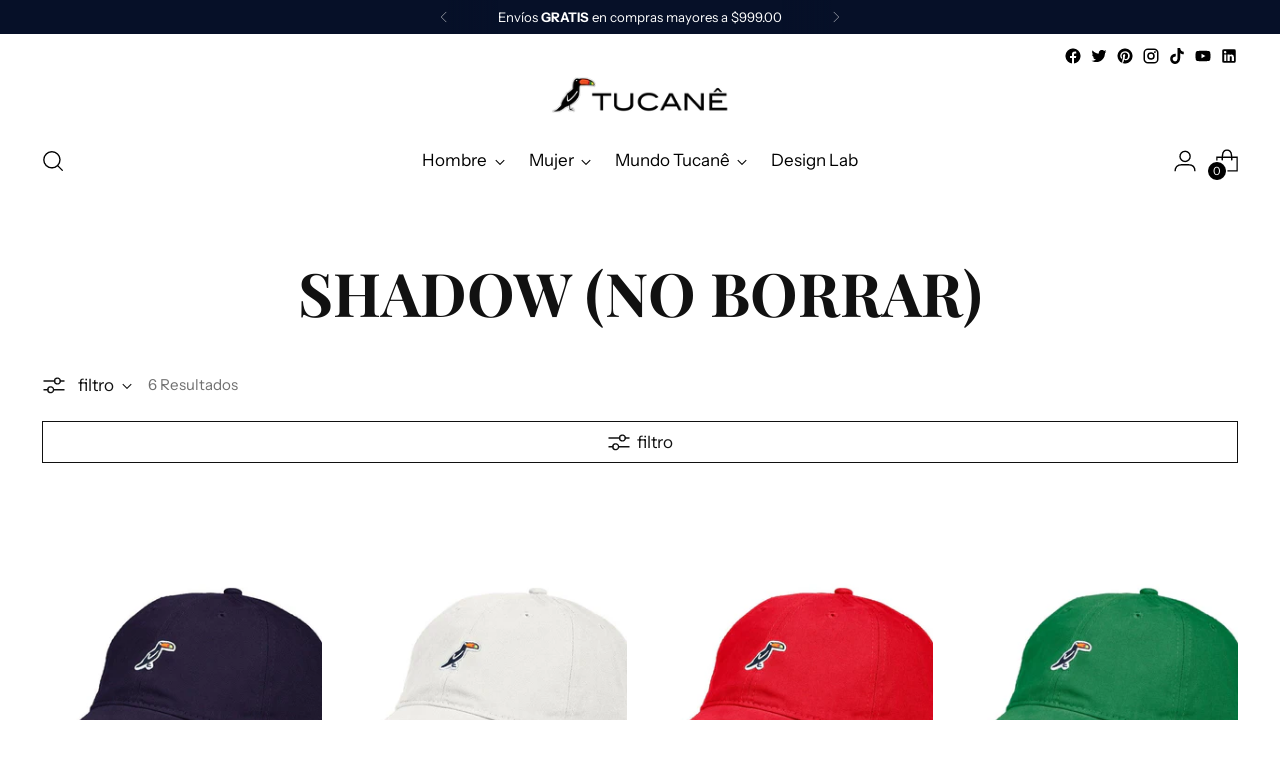

--- FILE ---
content_type: text/html; charset=utf-8
request_url: https://tucane.com/collections/shadow
body_size: 47790
content:
<!doctype html>
<html class="no-js" lang="es" style="--announcement-height: 1px;">
  <head>
    <meta charset="UTF-8">
    <meta http-equiv="X-UA-Compatible" content="IE=edge,chrome=1">
    <meta name="viewport" content="width=device-width,initial-scale=1">

    <link rel="canonical" href="https://tucane.com/collections/shadow">
    <link rel="preconnect" href="https://cdn.shopify.com" crossorigin>
  <!-- Google Tag Manager -->
<script>(function(w,d,s,l,i){w[l]=w[l]||[];w[l].push({'gtm.start':
new Date().getTime(),event:'gtm.js'});var f=d.getElementsByTagName(s)[0],
j=d.createElement(s),dl=l!='dataLayer'?'&l='+l:'';j.async=true;j.src=
'https://www.googletagmanager.com/gtm.js?id='+i+dl;f.parentNode.insertBefore(j,f);
})(window,document,'script','dataLayer','GTM-KJ4N4LW2');</script>
<!-- End Google Tag Manager --><link rel="shortcut icon" href="//tucane.com/cdn/shop/files/Tucane_Logo_usos_aprobados_-03_4813844e-e7c7-457d-b22e-f62ae9e17216.png?crop=center&height=32&v=1694543266&width=32" type="image/png"><title>SHADOW (NO BORRAR) | Tucanê</title>

<!-- Avada Boost Sales Script -->

      


          
          
          
          
          
          
          
          
          
          <script>
            const AVADA_ENHANCEMENTS = {};
            AVADA_ENHANCEMENTS.contentProtection = false;
            AVADA_ENHANCEMENTS.hideCheckoutButon = false;
            AVADA_ENHANCEMENTS.cartSticky = false;
            AVADA_ENHANCEMENTS.multiplePixelStatus = false;
            AVADA_ENHANCEMENTS.inactiveStatus = false;
            AVADA_ENHANCEMENTS.cartButtonAnimationStatus = false;
            AVADA_ENHANCEMENTS.whatsappStatus = false;
            AVADA_ENHANCEMENTS.messengerStatus = false;
            AVADA_ENHANCEMENTS.livechatStatus = false;
          </script>



























      <script>
        const AVADA_CDT = {};
        AVADA_CDT.products = [];
        AVADA_CDT.template = "collection";
        AVADA_CDT.collections = [];
        

        const AVADA_INVQTY = {};
        

        AVADA_CDT.cartitem = 0;
        AVADA_CDT.moneyformat = `\$ {{amount}}`;
        AVADA_CDT.cartTotalPrice = 0;
        

        window.AVADA_BADGES = window.AVADA_BADGES || {};
        window.AVADA_BADGES = [{"badgeEffect":"","showBadgeBorder":false,"badgePageType":"product","headerText":"Secure Checkout With","badgeBorderRadius":3,"collectionPageInlinePosition":"after","description":"Increase a sense of urgency and boost conversation rate on each product page. ","badgeStyle":"color","badgeList":["https:\/\/cdn1.avada.io\/boost-sales\/visa.svg","https:\/\/cdn1.avada.io\/boost-sales\/mastercard.svg","https:\/\/cdn1.avada.io\/boost-sales\/americanexpress.svg","https:\/\/cdn1.avada.io\/boost-sales\/discover.svg","https:\/\/cdn1.avada.io\/boost-sales\/paypal.svg","https:\/\/cdn1.avada.io\/boost-sales\/applepay.svg","https:\/\/cdn1.avada.io\/boost-sales\/googlepay.svg"],"cartInlinePosition":"after","isSetCustomWidthMobile":false,"homePageInlinePosition":"after","createdAt":"2024-02-17T01:33:57.731Z","badgeWidth":"full-width","showHeaderText":true,"showBadges":true,"customWidthSize":450,"cartPosition":"","shopDomain":"tucan3.myshopify.com","shopId":"BXy2uKXolCf4R8kuvL0i","inlinePosition":"after","badgeBorderColor":"#e1e1e1","headingSize":16,"badgeCustomSize":70,"badgesSmartSelector":false,"headingColor":"#232323","textAlign":"avada-align-center","badgeSize":"small","priority":"0","collectionPagePosition":"","customWidthSizeInMobile":450,"name":"Product Pages","position":"","homePagePosition":"","status":true,"font":"default","removeBranding":true,"id":"AofGjV1cLg8cdt0rA3kx"},{"badgeEffect":"","showBadgeBorder":false,"badgePageType":"footer","headerText":"","badgeBorderRadius":3,"collectionPageInlinePosition":"after","description":"Win customers' trust from every pages by showing various trust badges at website's footer.","badgeStyle":"color","badgeList":["https:\/\/cdn1.avada.io\/boost-sales\/visa.svg","https:\/\/cdn1.avada.io\/boost-sales\/mastercard.svg","https:\/\/cdn1.avada.io\/boost-sales\/americanexpress.svg","https:\/\/cdn1.avada.io\/boost-sales\/discover.svg","https:\/\/cdn1.avada.io\/boost-sales\/paypal.svg","https:\/\/cdn1.avada.io\/boost-sales\/applepay.svg","https:\/\/cdn1.avada.io\/boost-sales\/googlepay.svg"],"cartInlinePosition":"after","isSetCustomWidthMobile":false,"homePageInlinePosition":"after","createdAt":"2024-02-17T01:33:57.538Z","badgeWidth":"full-width","showHeaderText":true,"showBadges":true,"customWidthSize":450,"cartPosition":"","shopDomain":"tucan3.myshopify.com","shopId":"BXy2uKXolCf4R8kuvL0i","inlinePosition":"after","badgeBorderColor":"#e1e1e1","headingSize":16,"badgeCustomSize":40,"badgesSmartSelector":false,"headingColor":"#232323","textAlign":"avada-align-center","badgeSize":"custom","priority":"0","selectedPreset":"Payment 1","collectionPagePosition":"","customWidthSizeInMobile":450,"name":"Footer","position":"","homePagePosition":"","status":true,"font":"default","removeBranding":true,"id":"CCXExJlQSAY5jxRisKrB"}];

        window.AVADA_GENERAL_SETTINGS = window.AVADA_GENERAL_SETTINGS || {};
        window.AVADA_GENERAL_SETTINGS = null;

        window.AVADA_COUNDOWNS = window.AVADA_COUNDOWNS || {};
        window.AVADA_COUNDOWNS = [{},{},{"id":"inV9xyTpxTyvL34Ox48s","categoryNumbWidth":30,"numbWidth":60,"countdownSmartSelector":false,"collectionPageInlinePosition":"after","stockTextSize":16,"daysText":"Days","countdownEndAction":"HIDE_COUNTDOWN","secondsText":"Seconds","saleCustomSeconds":"59","createdAt":"2024-02-17T01:33:56.638Z","txtDatePos":"txt_outside_box","numbHeight":60,"txtDateSize":16,"shopId":"BXy2uKXolCf4R8kuvL0i","inlinePosition":"after","headingSize":30,"categoryTxtDateSize":8,"textAlign":"text-center","displayLayout":"square-countdown","categoryNumberSize":14,"priority":"0","displayType":"ALL_PRODUCT","numbBorderColor":"#cccccc","productIds":[],"collectionPagePosition":"","name":"Product Pages","numbBorderWidth":1,"manualDisplayPlacement":"after","position":"form[action='\/cart\/add']","showCountdownTimer":true,"conditions":{"type":"ALL","conditions":[{"type":"TITLE","operation":"CONTAINS","value":""}]},"timeUnits":"unit-dhms","status":true,"manualDisplayPosition":"form[action='\/cart\/add']","stockTextBefore":"Only {{stock_qty}} left in stock. Hurry up 🔥","saleCustomMinutes":"10","categoryUseDefaultSize":true,"description":"Increase urgency and boost conversions for each product page.","saleDateType":"date-custom","numbBgColor":"#ffffff","txtDateColor":"#122234","numbColor":"#122234","minutesText":"Minutes","showInventoryCountdown":true,"numbBorderRadius":0,"shopDomain":"tucan3.myshopify.com","countdownTextBottom":"","productExcludeIds":[],"headingColor":"#0985C5","stockType":"real_stock","linkText":"Hurry! sale ends in","saleCustomHours":"00","hoursText":"Hours","categoryTxtDatePos":"txt_outside_box","useDefaultSize":true,"stockTextColor":"#122234","categoryNumbHeight":30,"saleCustomDays":"00","removeBranding":true}];

        window.AVADA_STOCK_COUNTDOWNS = window.AVADA_STOCK_COUNTDOWNS || {};
        window.AVADA_STOCK_COUNTDOWNS = {};

        window.AVADA_COUNDOWNS_V2 = window.AVADA_COUNDOWNS_V2 || {};
        window.AVADA_COUNDOWNS_V2 = [{"id":"gwx5r0p8UXBEVjYejmjb","specificCollectionIds":[],"timeType":"date_sale_to","preset":"london","whenTimeReached":"hide_block","daysText":"Days","minutesCustom":1,"secondsCustom":1,"secondsText":"Sec","minutesText":"Min","hoursCustom":1,"conditionToShow":"allProduct","startTime":"2024-02-16T19:34","shopId":"BXy2uKXolCf4R8kuvL0i","daysCustom":1,"image":"\/083e4e3d3578121d27659457fa2972d0.png","widgetId":"AVADA-6X28W1YZ3ACL","isCanChangeBgNumberColor":true,"hoursText":"Hours","size":"large","name":"Countdown Timer 16\/02\/24","endTime":"2024-02-17T23:59","presetType":"light","status":true,"createdAt":"2024-02-17T01:38:28.973Z","pageShowCountdown":"home","isFirstSave":false,"designSetting":[{"path":"designSetting.0","components":[],"name":"Heading","style":{"path":"designSetting.0.style","color":"#202223","fontWeight":"bold","textTransform":"uppercase"},"label":"FIN DE LAS OFERTAS","type":"heading"},{"path":"designSetting.1","canChange":true,"canChangeBackground":true,"components":[{"path":"designSetting.1.components.0","components":[{"path":"designSetting.1.components.0.components.0","identification":"dayValue","unitLabel":"","classes":[""],"name":"CD Item Value","style":{"padding":"1rem","path":"designSetting.1.components.0.components.0.style","backgroundColor":"#F2F2F6","color":"#202223","borderRadius":"4px","lineHeight":"150%","fontWeight":"600"},"label":"","type":"countdownItemValue"},{"path":"designSetting.1.components.0.components.1","identification":"dayLabel","classes":["Avada-CDTV2__PositionLabel--bottom"],"name":"CD Item Label","style":{"padding":"0.5rem","path":"designSetting.1.components.0.components.1.style","color":"#A8ADBC","lineHeight":"150%","position":"absolute"},"type":"countdownItemLabel"}],"identification":"Day","name":"Item Container","style":{"padding":"2rem 1rem","path":"designSetting.1.components.0.style"},"label":"Días","type":"itemContainer","value":"01"},{"path":"designSetting.1.components.1","components":[{"path":"designSetting.1.components.1.components.0","identification":"hourValue","unitLabel":"","classes":[""],"name":"CD Item Value","style":{"padding":"1rem","path":"designSetting.1.components.1.components.0.style","backgroundColor":"#F2F2F6","color":"#202223","borderRadius":"4px","lineHeight":"150%","fontWeight":"600"},"label":"","type":"countdownItemValue"},{"path":"designSetting.1.components.1.components.1","identification":"hourLabel","classes":["Avada-CDTV2__PositionLabel--bottom"],"name":"CD Item Label","style":{"padding":"0.5rem","path":"designSetting.1.components.1.components.1.style","color":"#A8ADBC","lineHeight":"150%","position":"absolute"},"type":"countdownItemLabel"}],"identification":"Hour","name":"Item Container","style":{"padding":"2rem 1rem","path":"designSetting.1.components.1.style"},"label":"Horas","type":"itemContainer","value":"04"},{"path":"designSetting.1.components.2","components":[{"path":"designSetting.1.components.2.components.0","identification":"minuteValue","unitLabel":"","classes":[""],"name":"CD Item Value","style":{"padding":"1rem","path":"designSetting.1.components.2.components.0.style","backgroundColor":"#F2F2F6","color":"#202223","borderRadius":"4px","lineHeight":"150%","fontWeight":"600"},"label":"","type":"countdownItemValue"},{"path":"designSetting.1.components.2.components.1","identification":"minuteLabel","classes":["Avada-CDTV2__PositionLabel--bottom"],"name":"CD Item Label","style":{"padding":"0.5rem","path":"designSetting.1.components.2.components.1.style","color":"#A8ADBC","lineHeight":"150%","position":"absolute"},"type":"countdownItemLabel"}],"identification":"Minute","name":"Item Container","style":{"padding":"2rem 1rem","path":"designSetting.1.components.2.style"},"label":"Minutos","type":"itemContainer","value":"25"},{"path":"designSetting.1.components.3","components":[{"path":"designSetting.1.components.3.components.0","identification":"secondValue","unitLabel":"","classes":[""],"name":"CD Item Value","style":{"padding":"1rem","path":"designSetting.1.components.3.components.0.style","backgroundColor":"#F2F2F6","color":"#202223","borderRadius":"4px","lineHeight":"150%","fontWeight":"600"},"label":"","type":"countdownItemValue"},{"path":"designSetting.1.components.3.components.1","identification":"secondLabel","classes":["Avada-CDTV2__PositionLabel--bottom"],"name":"CD Item Label","style":{"padding":"0.5rem","path":"designSetting.1.components.3.components.1.style","color":"#A8ADBC","lineHeight":"150%","position":"absolute"},"type":"countdownItemLabel"}],"identification":"Second","name":"Item Container","style":{"padding":"2rem 1rem","path":"designSetting.1.components.3.style"},"label":"Segundos","type":"itemContainer","value":"00"}],"name":"Countdown","label":"","type":"countdown"}],"isSpecificTimeZone":true,"isAdvancedSettings":false,"timeZone":"America\/Tijuana","updatedAt":"2024-02-17T01:56:22.209Z"}];

        window.AVADA_BADGES_V2 = window.AVADA_BADGES_V2 || {};
        window.AVADA_BADGES_V2 = [];

        window.AVADA_INACTIVE_TAB = window.AVADA_INACTIVE_TAB || {};
        window.AVADA_INACTIVE_TAB = null;

        window.AVADA_LIVECHAT = window.AVADA_LIVECHAT || {};
        window.AVADA_LIVECHAT = null;

        window.AVADA_STICKY_ATC = window.AVADA_STICKY_ATC || {};
        window.AVADA_STICKY_ATC = null;

        window.AVADA_ATC_ANIMATION = window.AVADA_ATC_ANIMATION || {};
        window.AVADA_ATC_ANIMATION = null;

        window.AVADA_SP = window.AVADA_SP || {};
        window.AVADA_SP = {"shop":"BXy2uKXolCf4R8kuvL0i","configuration":{"position":"bottom-left","hide_time_ago":false,"smart_hide":false,"smart_hide_time":3,"smart_hide_unit":"days","truncate_product_name":true,"display_duration":5,"first_delay":10,"pops_interval":10,"max_pops_display":20,"show_mobile":true,"mobile_position":"bottom","animation":"fadeInUp","out_animation":"fadeOutDown","with_sound":false,"display_order":"order","only_product_viewing":false,"notice_continuously":false,"custom_css":"","replay":true,"included_urls":"","excluded_urls":"","excluded_product_type":"","countries_all":true,"countries":[],"allow_show":"all","hide_close":true,"close_time":1,"close_time_unit":"days","support_rtl":false},"notifications":{"SdK4UQaVefvmeAvWBF2P":{"settings":{"heading_text":"{{first_name}} in {{city}}, {{country}}","heading_font_weight":500,"heading_font_size":12,"content_text":"Purchased {{product_name}}","content_font_weight":800,"content_font_size":13,"background_image":"","background_color":"#FFF","heading_color":"#111","text_color":"#142A47","time_color":"#234342","with_border":false,"border_color":"#333333","border_width":1,"border_radius":20,"image_border_radius":20,"heading_decoration":null,"hover_product_decoration":null,"hover_product_color":"#122234","with_box_shadow":true,"font":"Raleway","language_code":"en","with_static_map":false,"use_dynamic_names":false,"dynamic_names":"","use_flag":false,"popup_custom_link":"","popup_custom_image":"","display_type":"popup","use_counter":false,"counter_color":"#0b4697","counter_unit_color":"#0b4697","counter_unit_plural":"views","counter_unit_single":"view","truncate_product_name":false,"allow_show":"all","included_urls":"","excluded_urls":""},"type":"order","items":[],"source":"shopify\/order"}},"removeBranding":true};

        window.AVADA_SP_V2 = window.AVADA_SP_V2 || {};
        window.AVADA_SP_V2 = [];

        window.AVADA_SETTING_SP_V2 = window.AVADA_SETTING_SP_V2 || {};
        window.AVADA_SETTING_SP_V2 = {"show_mobile":true,"countries_all":true,"display_order":"order","hide_time_ago":false,"max_pops_display":30,"first_delay":4,"custom_css":"","notice_continuously":false,"orderItems":[{"date":"2024-02-17T01:03:47.000Z","country":"Mexico","city":"La Piedad","shipping_first_name":"JUAN DANIEL","product_image":"https:\/\/cdn.shopify.com\/s\/files\/1\/0063\/7937\/2614\/products\/playera-mujer-cuello-v-air-v-neck-negro-669483.jpg?v=1706831687","shipping_city":"La Piedad","type":"order","product_name":"Playera Mujer Cuello V AIR V NECK Negro","product_id":4810311270479,"product_handle":"airvneck-dama-negro","first_name":"JUAN DANIEL","shipping_country":"Mexico","product_link":"https:\/\/tucan3.myshopify.com\/products\/airvneck-dama-negro"},{"date":"2024-02-17T01:03:47.000Z","country":"Mexico","city":"La Piedad","shipping_first_name":"JUAN DANIEL","product_image":"https:\/\/cdn.shopify.com\/s\/files\/1\/0063\/7937\/2614\/products\/playera-mujer-cuello-redondo-air-rosa-163878.jpg?v=1706831646","shipping_city":"La Piedad","type":"order","product_name":"Playera Mujer Cuello Redondo AIR Rosa","product_id":4811039342671,"product_handle":"air-dama-rosa","first_name":"JUAN DANIEL","shipping_country":"Mexico","product_link":"https:\/\/tucan3.myshopify.com\/products\/air-dama-rosa"},{"date":"2024-02-17T01:03:47.000Z","country":"Mexico","city":"La Piedad","shipping_first_name":"JUAN DANIEL","product_image":"https:\/\/cdn.shopify.com\/s\/files\/1\/0063\/7937\/2614\/products\/playera-hombre-cuello-en-v-air-v-neck-negro-847337.jpg?v=1706831646","shipping_city":"La Piedad","type":"order","product_name":"Playera Hombre Cuello en V AIR V NECK Negro","product_id":4811039932495,"product_handle":"airvneck-caballero-negro","first_name":"JUAN DANIEL","shipping_country":"Mexico","product_link":"https:\/\/tucan3.myshopify.com\/products\/airvneck-caballero-negro"},{"date":"2024-02-17T01:03:47.000Z","country":"Mexico","city":"La Piedad","shipping_first_name":"JUAN DANIEL","product_image":"https:\/\/cdn.shopify.com\/s\/files\/1\/0063\/7937\/2614\/products\/playera-hombre-air-over-hueso-802002.jpg?v=1706831576","shipping_city":"La Piedad","type":"order","product_name":"Playera Hombre Air Mens Break","product_id":8114411241722,"product_handle":"playera-hombre-air-over-hueso","first_name":"JUAN DANIEL","shipping_country":"Mexico","product_link":"https:\/\/tucan3.myshopify.com\/products\/playera-hombre-air-over-hueso"},{"date":"2024-02-17T00:50:08.000Z","country":"Mexico","city":"CDMX","shipping_first_name":"Rafael","product_image":"https:\/\/cdn.shopify.com\/s\/files\/1\/0063\/7937\/2614\/products\/camisa-hombre-manga-larga-oxford-original-azul-189460.jpg?v=1706831676","shipping_city":"CDMX","type":"order","product_name":"Camisa Hombre Manga Larga OXFORD ORIGINAL Azul","product_id":4810319233103,"product_handle":"oxfordoriginal-caballero-azul","first_name":"Rafael","shipping_country":"Mexico","product_link":"https:\/\/tucan3.myshopify.com\/products\/oxfordoriginal-caballero-azul"},{"date":"2024-02-17T00:33:53.000Z","country":"Mexico","city":"La Piedad","shipping_first_name":"JUAN DANIEL","product_image":"https:\/\/cdn.shopify.com\/s\/files\/1\/0063\/7937\/2614\/products\/playera-mujer-cuello-v-air-v-neck-negro-669483.jpg?v=1706831687","shipping_city":"La Piedad","type":"order","product_name":"Playera Mujer Cuello V AIR V NECK Negro","product_id":4810311270479,"product_handle":"airvneck-dama-negro","first_name":"JUAN DANIEL","shipping_country":"Mexico","product_link":"https:\/\/tucan3.myshopify.com\/products\/airvneck-dama-negro"},{"date":"2024-02-17T00:33:53.000Z","country":"Mexico","city":"La Piedad","shipping_first_name":"JUAN DANIEL","product_image":"https:\/\/cdn.shopify.com\/s\/files\/1\/0063\/7937\/2614\/products\/playera-mujer-cuello-redondo-air-rosa-163878.jpg?v=1706831646","shipping_city":"La Piedad","type":"order","product_name":"Playera Mujer Cuello Redondo AIR Rosa","product_id":4811039342671,"product_handle":"air-dama-rosa","first_name":"JUAN DANIEL","shipping_country":"Mexico","product_link":"https:\/\/tucan3.myshopify.com\/products\/air-dama-rosa"},{"date":"2024-02-17T00:33:53.000Z","country":"Mexico","city":"La Piedad","shipping_first_name":"JUAN DANIEL","product_image":"https:\/\/cdn.shopify.com\/s\/files\/1\/0063\/7937\/2614\/products\/playera-hombre-cuello-en-v-air-v-neck-negro-847337.jpg?v=1706831646","shipping_city":"La Piedad","type":"order","product_name":"Playera Hombre Cuello en V AIR V NECK Negro","product_id":4811039932495,"product_handle":"airvneck-caballero-negro","first_name":"JUAN DANIEL","shipping_country":"Mexico","product_link":"https:\/\/tucan3.myshopify.com\/products\/airvneck-caballero-negro"},{"date":"2024-02-17T00:33:53.000Z","country":"Mexico","city":"La Piedad","shipping_first_name":"JUAN DANIEL","product_image":"https:\/\/cdn.shopify.com\/s\/files\/1\/0063\/7937\/2614\/products\/playera-hombre-air-over-hueso-802002.jpg?v=1706831576","shipping_city":"La Piedad","type":"order","product_name":"Playera Hombre Air Mens Break","product_id":8114411241722,"product_handle":"playera-hombre-air-over-hueso","first_name":"JUAN DANIEL","shipping_country":"Mexico","product_link":"https:\/\/tucan3.myshopify.com\/products\/playera-hombre-air-over-hueso"},{"date":"2024-02-16T18:55:18.000Z","country":"Mexico","city":"Huixquilucan","shipping_first_name":"Iker","product_image":"https:\/\/cdn.shopify.com\/s\/files\/1\/0063\/7937\/2614\/products\/sudadera-con-gorro-original-hoodie-anahuac-negro-862457.jpg?v=1706830505","shipping_city":"Huixquilucan","type":"order","product_name":"Sudadera con Gorro ORIGINAL HOODIE Anáhuac Negro","product_id":8151385342202,"product_handle":"sudadera-con-gorro-original-hoodie-anahuac-negro","first_name":"Iker","shipping_country":"Mexico","product_link":"https:\/\/tucan3.myshopify.com\/products\/sudadera-con-gorro-original-hoodie-anahuac-negro"},{"date":"2024-02-16T18:49:02.000Z","country":"Mexico","city":"Guamuchil","shipping_first_name":"Francisco Manuel","product_image":"https:\/\/cdn.shopify.com\/s\/files\/1\/0063\/7937\/2614\/products\/playera-polo-hombre-magic-original-jade-571937.jpg?v=1706831652","shipping_city":"Guamuchil","type":"order","product_name":"Polo Hombre MAGIC ORIGINAL Jade","product_id":4811041701967,"product_handle":"magicoriginal-caballero-jade","first_name":"Francisco Manuel","shipping_country":"Mexico","product_link":"https:\/\/tucan3.myshopify.com\/products\/magicoriginal-caballero-jade"},{"date":"2024-02-16T18:49:02.000Z","country":"Mexico","city":"Guamuchil","shipping_first_name":"Francisco Manuel","product_image":"https:\/\/cdn.shopify.com\/s\/files\/1\/0063\/7937\/2614\/products\/playera-polo-hombre-magic-original-jade-571937.jpg?v=1706831652","shipping_city":"Guamuchil","type":"order","product_name":"Polo Hombre MAGIC ORIGINAL Jade","product_id":4811041701967,"product_handle":"magicoriginal-caballero-jade","first_name":"Francisco Manuel","shipping_country":"Mexico","product_link":"https:\/\/tucan3.myshopify.com\/products\/magicoriginal-caballero-jade"},{"date":"2024-02-16T18:49:02.000Z","country":"Mexico","city":"Guamuchil","shipping_first_name":"Francisco Manuel","product_image":"https:\/\/cdn.shopify.com\/s\/files\/1\/0063\/7937\/2614\/products\/playera-polo-hombre-magic-original-jade-571937.jpg?v=1706831652","shipping_city":"Guamuchil","type":"order","product_name":"Polo Hombre MAGIC ORIGINAL Jade","product_id":4811041701967,"product_handle":"magicoriginal-caballero-jade","first_name":"Francisco Manuel","shipping_country":"Mexico","product_link":"https:\/\/tucan3.myshopify.com\/products\/magicoriginal-caballero-jade"},{"date":"2024-02-16T09:25:26.000Z","country":"Mexico","city":"CIUDAD DE MEXICO","shipping_first_name":"RAUL","product_image":"https:\/\/cdn.shopify.com\/s\/files\/1\/0063\/7937\/2614\/products\/camisa-hombre-squares-shirt-50-azul-259070.jpg?v=1706831578","shipping_city":"CIUDAD DE MEXICO","type":"order","product_name":"Camisa Hombre SQUARES SHIRT 5.0 Azul","product_id":8110604976378,"product_handle":"camisa-hombre-squares-shirt-5-0-azul","first_name":"RAUL","shipping_country":"Mexico","product_link":"https:\/\/tucan3.myshopify.com\/products\/camisa-hombre-squares-shirt-5-0-azul"},{"date":"2024-02-16T04:27:27.000Z","country":"Mexico","city":"Heroica Puebla De Zaragoza","shipping_first_name":"Alan Axel","product_image":"https:\/\/cdn.shopify.com\/s\/files\/1\/0063\/7937\/2614\/products\/playera-hombre-cuello-redondo-air-gris-500533.jpg?v=1706831685","shipping_city":"Heroica Puebla De Zaragoza","type":"order","product_name":"Playera Hombre Cuello redondo AIR Gris","product_id":2008334925894,"product_handle":"air-caballero-gris","first_name":"Alan Axel","shipping_country":"Mexico","product_link":"https:\/\/tucan3.myshopify.com\/products\/air-caballero-gris"},{"date":"2024-02-16T04:27:27.000Z","country":"Mexico","city":"Heroica Puebla De Zaragoza","shipping_first_name":"Alan Axel","product_image":"https:\/\/cdn.shopify.com\/s\/files\/1\/0063\/7937\/2614\/products\/playera-hombre-cuello-redondo-air-blanco-163756.jpg?v=1706831685","shipping_city":"Heroica Puebla De Zaragoza","type":"order","product_name":"Playera Hombre Cuello redondo AIR Blanco","product_id":2008558272582,"product_handle":"air-caballero-blanco","first_name":"Alan Axel","shipping_country":"Mexico","product_link":"https:\/\/tucan3.myshopify.com\/products\/air-caballero-blanco"},{"date":"2024-02-16T04:27:27.000Z","country":"Mexico","city":"Heroica Puebla De Zaragoza","shipping_first_name":"Alan Axel","product_image":"https:\/\/cdn.shopify.com\/s\/files\/1\/0063\/7937\/2614\/products\/playera-hombre-cuello-redondo-air-marino-930554.jpg?v=1706831749","shipping_city":"Heroica Puebla De Zaragoza","type":"order","product_name":"Playera Hombre Cuello redondo AIR Marino","product_id":2008334893126,"product_handle":"air-caballero-marino","first_name":"Alan Axel","shipping_country":"Mexico","product_link":"https:\/\/tucan3.myshopify.com\/products\/air-caballero-marino"},{"date":"2024-02-16T04:27:27.000Z","country":"Mexico","city":"Heroica Puebla De Zaragoza","shipping_first_name":"Alan Axel","product_image":"https:\/\/cdn.shopify.com\/s\/files\/1\/0063\/7937\/2614\/products\/playera-hombre-cuello-redondo-air-negro-824432.jpg?v=1706831723","shipping_city":"Heroica Puebla De Zaragoza","type":"order","product_name":"Playera Hombre Cuello redondo AIR Negro","product_id":2008334860358,"product_handle":"air-caballero-negro","first_name":"Alan Axel","shipping_country":"Mexico","product_link":"https:\/\/tucan3.myshopify.com\/products\/air-caballero-negro"},{"date":"2024-02-16T04:27:27.000Z","country":"Mexico","city":"Heroica Puebla De Zaragoza","shipping_first_name":"Alan Axel","product_image":"https:\/\/cdn.shopify.com\/s\/files\/1\/0063\/7937\/2614\/products\/playera-hombre-cuello-redondo-sport-air-negro-739970.jpg?v=1706831711","shipping_city":"Heroica Puebla De Zaragoza","type":"order","product_name":"Playera Hombre Cuello redondo SPORT AIR Negro","product_id":4810322772047,"product_handle":"sportair-caballero-negro","first_name":"Alan Axel","shipping_country":"Mexico","product_link":"https:\/\/tucan3.myshopify.com\/products\/sportair-caballero-negro"},{"date":"2024-02-16T03:30:20.000Z","country":"Mexico","city":"CHETUMAL","shipping_first_name":"ARBIN DAVID","product_image":"https:\/\/cdn.shopify.com\/s\/files\/1\/0063\/7937\/2614\/products\/playera-hombre-cuello-redondo-air-cielo-724344.jpg?v=1706831698","shipping_city":"CHETUMAL","type":"order","product_name":"Playera Hombre Cuello redondo AIR Cielo","product_id":4810307371087,"product_handle":"air-caballero-cielo","first_name":"ARBIN DAVID","shipping_country":"Mexico","product_link":"https:\/\/tucan3.myshopify.com\/products\/air-caballero-cielo"},{"date":"2024-02-16T03:30:20.000Z","country":"Mexico","city":"CHETUMAL","shipping_first_name":"ARBIN DAVID","product_image":"https:\/\/cdn.shopify.com\/s\/files\/1\/0063\/7937\/2614\/products\/playera-hombre-air-rib-marino-481751.jpg?v=1706831584","shipping_city":"CHETUMAL","type":"order","product_name":"PLAYERA HOMBRE AIR RIB MARINO","product_id":8032987250938,"product_handle":"playera-hombre-air-rib-marino","first_name":"ARBIN DAVID","shipping_country":"Mexico","product_link":"https:\/\/tucan3.myshopify.com\/products\/playera-hombre-air-rib-marino"},{"date":"2024-02-16T03:30:20.000Z","country":"Mexico","city":"CHETUMAL","shipping_first_name":"ARBIN DAVID","product_image":"https:\/\/cdn.shopify.com\/s\/files\/1\/0063\/7937\/2614\/products\/playera-hombre-cuello-en-v-air-v-neck-blanco-986477.jpg?v=1706831724","shipping_city":"CHETUMAL","type":"order","product_name":"Playera Hombre Cuello en V AIR V NECK Blanco","product_id":4810310516815,"product_handle":"airvneck-caballero-blanco","first_name":"ARBIN DAVID","shipping_country":"Mexico","product_link":"https:\/\/tucan3.myshopify.com\/products\/airvneck-caballero-blanco"},{"date":"2024-02-16T03:30:20.000Z","country":"Mexico","city":"CHETUMAL","shipping_first_name":"ARBIN DAVID","product_image":"https:\/\/cdn.shopify.com\/s\/files\/1\/0063\/7937\/2614\/products\/playera-hombre-cuello-redondo-sport-air-marino-853897.jpg?v=1706831704","shipping_city":"CHETUMAL","type":"order","product_name":"Playera Hombre Cuello redondo SPORT AIR Marino","product_id":4810955817039,"product_handle":"sportair-caballero-marino","first_name":"ARBIN DAVID","shipping_country":"Mexico","product_link":"https:\/\/tucan3.myshopify.com\/products\/sportair-caballero-marino"},{"date":"2024-02-16T02:23:36.000Z","country":"Mexico","city":"Zihuatanejo","shipping_first_name":"German","product_image":"https:\/\/cdn.shopify.com\/s\/files\/1\/0063\/7937\/2614\/products\/playera-hombre-cuello-redondo-air-marino-930554.jpg?v=1706831749","shipping_city":"Zihuatanejo","type":"order","product_name":"Playera Hombre Cuello redondo AIR Marino","product_id":2008334893126,"product_handle":"air-caballero-marino","first_name":"German","shipping_country":"Mexico","product_link":"https:\/\/tucan3.myshopify.com\/products\/air-caballero-marino"},{"date":"2024-02-16T02:23:36.000Z","country":"Mexico","city":"Zihuatanejo","shipping_first_name":"German","product_image":"https:\/\/cdn.shopify.com\/s\/files\/1\/0063\/7937\/2614\/products\/playera-hombre-cuello-redondo-air-negro-824432.jpg?v=1706831723","shipping_city":"Zihuatanejo","type":"order","product_name":"Playera Hombre Cuello redondo AIR Negro","product_id":2008334860358,"product_handle":"air-caballero-negro","first_name":"German","shipping_country":"Mexico","product_link":"https:\/\/tucan3.myshopify.com\/products\/air-caballero-negro"},{"date":"2024-02-16T02:23:36.000Z","country":"Mexico","city":"Zihuatanejo","shipping_first_name":"German","product_image":"https:\/\/cdn.shopify.com\/s\/files\/1\/0063\/7937\/2614\/files\/1_1.jpg?v=1706831578","shipping_city":"Zihuatanejo","type":"order","product_name":"Playera Hombre Air Over cafe","product_id":8114413437178,"product_handle":"playera-hombre-air-over-cafe","first_name":"German","shipping_country":"Mexico","product_link":"https:\/\/tucan3.myshopify.com\/products\/playera-hombre-air-over-cafe"},{"date":"2024-02-16T02:23:36.000Z","country":"Mexico","city":"Zihuatanejo","shipping_first_name":"German","product_image":"https:\/\/cdn.shopify.com\/s\/files\/1\/0063\/7937\/2614\/files\/1_2.jpg?v=1706831578","shipping_city":"Zihuatanejo","type":"order","product_name":"Playera Hombre air over Negro","product_id":8114405802234,"product_handle":"playera-hombre-air-over-negro","first_name":"German","shipping_country":"Mexico","product_link":"https:\/\/tucan3.myshopify.com\/products\/playera-hombre-air-over-negro"},{"date":"2024-02-16T02:17:04.000Z","country":"Mexico","city":"Ciudad Guzmán","shipping_first_name":"Pedro jesus","product_image":"https:\/\/cdn.shopify.com\/s\/files\/1\/0063\/7937\/2614\/products\/camisa-hombre-manga-larga-stripes-shirt-verde-283374.jpg?v=1706830502","shipping_city":"Ciudad Guzmán","type":"order","product_name":"Camisa Hombre Manga Larga STRIPES SHIRT Verde","product_id":8157254549754,"product_handle":"camisa-hombre-manga-larga-stripes-shirt-verde","first_name":"Pedro jesus","shipping_country":"Mexico","product_link":"https:\/\/tucan3.myshopify.com\/products\/camisa-hombre-manga-larga-stripes-shirt-verde"},{"date":"2024-02-15T19:11:04.000Z","country":"Mexico","city":"CHIHUAHUA","shipping_first_name":"David","product_image":"https:\/\/cdn.shopify.com\/s\/files\/1\/0063\/7937\/2614\/products\/sudadera-con-gorro-original-hoodie-azul-935928.jpg?v=1706831640","shipping_city":"CHIHUAHUA","type":"order","product_name":"Sudadera con Gorro ORIGINAL HOODIE Azul","product_id":7490456518906,"product_handle":"sudadera-con-capucha-y-bolsillo-monocromatica-rey","first_name":"David","shipping_country":"Mexico","product_link":"https:\/\/tucan3.myshopify.com\/products\/sudadera-con-capucha-y-bolsillo-monocromatica-rey"},{"date":"2024-02-15T19:11:04.000Z","country":"Mexico","city":"CHIHUAHUA","shipping_first_name":"David","product_image":"https:\/\/cdn.shopify.com\/s\/files\/1\/0063\/7937\/2614\/products\/sudadera-con-gorro-original-hoodie-marino-346186.jpg?v=1706831676","shipping_city":"CHIHUAHUA","type":"order","product_name":"Sudadera con Gorro ORIGINAL HOODIE Marino","product_id":6623791153231,"product_handle":"sudadera-con-capucha-y-bolsillo-monocromatica-marino","first_name":"David","shipping_country":"Mexico","product_link":"https:\/\/tucan3.myshopify.com\/products\/sudadera-con-capucha-y-bolsillo-monocromatica-marino"}],"hide_close":true,"createdAt":"2024-02-17T01:33:56.867Z","excluded_product_type":"","display_duration":4,"support_rtl":false,"only_product_viewing":false,"shopId":"BXy2uKXolCf4R8kuvL0i","close_time_unit":"days","out_animation":"fadeOutDown","included_urls":"","pops_interval":4,"countries":[],"replay":true,"close_time":1,"smart_hide_unit":"hours","mobile_position":"bottom","smart_hide":false,"animation":"fadeInUp","smart_hide_time":4,"truncate_product_name":true,"excluded_urls":"","allow_show":"all","position":"bottom-left","with_sound":false,"font":"Raleway","id":"Uvgqw1459OqVcJGJssJw"};

        window.AVADA_BS_EMBED = window.AVADA_BS_EMBED || {};
        window.AVADA_BS_EMBED.isSupportThemeOS = true
        window.AVADA_BS_EMBED.dupTrustBadge = false

        window.AVADA_BS_VERSION = window.AVADA_BS_VERSION || {};
        window.AVADA_BS_VERSION = { BSVersion : 'AVADA-BS-1.0.3'}

        window.AVADA_BS_FSB = window.AVADA_BS_FSB || {};
        window.AVADA_BS_FSB = {
          bars: [],
          cart: 0,
          compatible: {
            langify: ''
          }
        };

        window.AVADA_BADGE_CART_DRAWER = window.AVADA_BADGE_CART_DRAWER || {};
        window.AVADA_BADGE_CART_DRAWER = {id : 'null'};
      </script>
<!-- /Avada Boost Sales Script -->


    




  <meta name="description" content="Tucanê">


    





  
  




<meta property="og:url" content="https://tucane.com/collections/shadow">
<meta property="og:site_name" content="Tucanê">
<meta property="og:type" content="website">
<meta property="og:title" content="SHADOW (NO BORRAR)">
<meta property="og:description" content="Tucanê">
<meta property="og:image" content="http://tucane.com/cdn/shop/files/Captura_de_pantalla_2025-03-24_a_la_s_11.41.34_a.m._1346x1162.png?v=1742838116">
<meta property="og:image:secure_url" content="https://tucane.com/cdn/shop/files/Captura_de_pantalla_2025-03-24_a_la_s_11.41.34_a.m._1346x1162.png?v=1742838116">



<meta name="twitter:title" content="SHADOW (NO BORRAR)">
<meta name="twitter:description" content="Tucanê">
<meta name="twitter:card" content="summary_large_image">
<meta name="twitter:image" content="https://tucane.com/cdn/shop/files/Captura_de_pantalla_2025-03-24_a_la_s_11.41.34_a.m._1346x1162.png?v=1742838116">
<meta name="twitter:image:width" content="480">
<meta name="twitter:image:height" content="480">


    <script>
  console.log('Stiletto v2.2.2 by Fluorescent');

  document.documentElement.className = document.documentElement.className.replace('no-js', '');
  if (window.matchMedia(`(prefers-reduced-motion: reduce)`) === true || window.matchMedia(`(prefers-reduced-motion: reduce)`).matches === true) {
    document.documentElement.classList.add('prefers-reduced-motion');
  } else {
    document.documentElement.classList.add('do-anim');
  }

  window.theme = {
    version: 'v2.2.2',
    themeName: 'Stiletto',
    moneyFormat: "$ {{amount}}",
    strings: {
      name: "Tucanê",
      accessibility: {
        play_video: "Juega a",
        pause_video: "Pausa",
        range_lower: "Baja",
        range_upper: "Arriba"
      },
      product: {
        no_shipping_rates: "Tarifa de envío no disponible",
        country_placeholder: "País\/Región",
        review: "Escriba un comentario"
      },
      products: {
        product: {
          unavailable: "No disponible",
          unitPrice: "Precio de la unidad",
          unitPriceSeparator: "Por",
          sku: "SKU"
        }
      },
      cart: {
        editCartNote: "Editar notas de pedido",
        addCartNote: "Añada una nota a su pedido",
        quantityError: "Tiene el número máximo de este producto en su carrito"
      },
      pagination: {
        viewing: "Está viendo {{ of }} de {{ total }}",
        products: "productos",
        results: "Resultados"
      }
    },
    routes: {
      root: "/",
      cart: {
        base: "/cart",
        add: "/cart/add",
        change: "/cart/change",
        update: "/cart/update",
        clear: "/cart/clear",
        // Manual routes until Shopify adds support
        shipping: "/cart/shipping_rates",
      },
      // Manual routes until Shopify adds support
      products: "/products",
      productRecommendations: "/recommendations/products",
      predictive_search_url: '/search/suggest',
    },
    icons: {
      chevron: "\u003cspan class=\"icon icon-new icon-chevron \"\u003e\n  \u003csvg viewBox=\"0 0 24 24\" fill=\"none\" xmlns=\"http:\/\/www.w3.org\/2000\/svg\"\u003e\u003cpath d=\"M1.875 7.438 12 17.563 22.125 7.438\" stroke=\"currentColor\" stroke-width=\"2\"\/\u003e\u003c\/svg\u003e\n\u003c\/span\u003e\n\n",
      close: "\u003cspan class=\"icon icon-new icon-close \"\u003e\n  \u003csvg viewBox=\"0 0 24 24\" fill=\"none\" xmlns=\"http:\/\/www.w3.org\/2000\/svg\"\u003e\u003cpath d=\"M2.66 1.34 2 .68.68 2l.66.66 1.32-1.32zm18.68 21.32.66.66L23.32 22l-.66-.66-1.32 1.32zm1.32-20 .66-.66L22 .68l-.66.66 1.32 1.32zM1.34 21.34.68 22 2 23.32l.66-.66-1.32-1.32zm0-18.68 10 10 1.32-1.32-10-10-1.32 1.32zm11.32 10 10-10-1.32-1.32-10 10 1.32 1.32zm-1.32-1.32-10 10 1.32 1.32 10-10-1.32-1.32zm0 1.32 10 10 1.32-1.32-10-10-1.32 1.32z\" fill=\"currentColor\"\/\u003e\u003c\/svg\u003e\n\u003c\/span\u003e\n\n",
      zoom: "\u003cspan class=\"icon icon-new icon-zoom \"\u003e\n  \u003csvg viewBox=\"0 0 24 24\" fill=\"none\" xmlns=\"http:\/\/www.w3.org\/2000\/svg\"\u003e\u003cpath d=\"M10.3,19.71c5.21,0,9.44-4.23,9.44-9.44S15.51,.83,10.3,.83,.86,5.05,.86,10.27s4.23,9.44,9.44,9.44Z\" fill=\"none\" stroke=\"currentColor\" stroke-linecap=\"round\" stroke-miterlimit=\"10\" stroke-width=\"1.63\"\/\u003e\n          \u003cpath d=\"M5.05,10.27H15.54\" fill=\"none\" stroke=\"currentColor\" stroke-miterlimit=\"10\" stroke-width=\"1.63\"\/\u003e\n          \u003cpath class=\"cross-up\" d=\"M10.3,5.02V15.51\" fill=\"none\" stroke=\"currentColor\" stroke-miterlimit=\"10\" stroke-width=\"1.63\"\/\u003e\n          \u003cpath d=\"M16.92,16.9l6.49,6.49\" fill=\"none\" stroke=\"currentColor\" stroke-miterlimit=\"10\" stroke-width=\"1.63\"\/\u003e\u003c\/svg\u003e\n\u003c\/span\u003e\n\n"
    },
    coreData: {
      n: "Stiletto",
      v: "v2.2.2",
    }
  }

  
</script>

    <style>
  @font-face {
  font-family: Halant;
  font-weight: 400;
  font-style: normal;
  font-display: swap;
  src: url("//tucane.com/cdn/fonts/halant/halant_n4.7a3ca1dd5e401bca6e0e60419988fc6cfb4396fb.woff2") format("woff2"),
       url("//tucane.com/cdn/fonts/halant/halant_n4.38c179b4994871894f8956587b45f527a9326a7a.woff") format("woff");
}

  @font-face {
  font-family: "Playfair Display";
  font-weight: 700;
  font-style: normal;
  font-display: swap;
  src: url("//tucane.com/cdn/fonts/playfair_display/playfairdisplay_n7.592b3435e0fff3f50b26d410c73ae7ec893f6910.woff2") format("woff2"),
       url("//tucane.com/cdn/fonts/playfair_display/playfairdisplay_n7.998b1417dec711058cce2abb61a0b8c59066498f.woff") format("woff");
}

  @font-face {
  font-family: "Playfair Display";
  font-weight: 400;
  font-style: normal;
  font-display: swap;
  src: url("//tucane.com/cdn/fonts/playfair_display/playfairdisplay_n4.9980f3e16959dc89137cc1369bfc3ae98af1deb9.woff2") format("woff2"),
       url("//tucane.com/cdn/fonts/playfair_display/playfairdisplay_n4.c562b7c8e5637886a811d2a017f9e023166064ee.woff") format("woff");
}

  @font-face {
  font-family: "Instrument Sans";
  font-weight: 400;
  font-style: normal;
  font-display: swap;
  src: url("//tucane.com/cdn/fonts/instrument_sans/instrumentsans_n4.db86542ae5e1596dbdb28c279ae6c2086c4c5bfa.woff2") format("woff2"),
       url("//tucane.com/cdn/fonts/instrument_sans/instrumentsans_n4.510f1b081e58d08c30978f465518799851ef6d8b.woff") format("woff");
}

  @font-face {
  font-family: "Instrument Sans";
  font-weight: 700;
  font-style: normal;
  font-display: swap;
  src: url("//tucane.com/cdn/fonts/instrument_sans/instrumentsans_n7.e4ad9032e203f9a0977786c356573ced65a7419a.woff2") format("woff2"),
       url("//tucane.com/cdn/fonts/instrument_sans/instrumentsans_n7.b9e40f166fb7639074ba34738101a9d2990bb41a.woff") format("woff");
}

  @font-face {
  font-family: "Instrument Sans";
  font-weight: 400;
  font-style: italic;
  font-display: swap;
  src: url("//tucane.com/cdn/fonts/instrument_sans/instrumentsans_i4.028d3c3cd8d085648c808ceb20cd2fd1eb3560e5.woff2") format("woff2"),
       url("//tucane.com/cdn/fonts/instrument_sans/instrumentsans_i4.7e90d82df8dee29a99237cd19cc529d2206706a2.woff") format("woff");
}

  @font-face {
  font-family: "Instrument Sans";
  font-weight: 700;
  font-style: italic;
  font-display: swap;
  src: url("//tucane.com/cdn/fonts/instrument_sans/instrumentsans_i7.d6063bb5d8f9cbf96eace9e8801697c54f363c6a.woff2") format("woff2"),
       url("//tucane.com/cdn/fonts/instrument_sans/instrumentsans_i7.ce33afe63f8198a3ac4261b826b560103542cd36.woff") format("woff");
}


  :root {
    --color-text: #111111;
    --color-text-8-percent: rgba(17, 17, 17, 0.08);  
    --color-text-alpha: rgba(17, 17, 17, 0.35);
    --color-text-meta: rgba(17, 17, 17, 0.6);
    --color-text-link: #000000;
    --color-text-error: #D02F2E;
    --color-text-success: #478947;

    --color-background: #ffffff;
    --color-background-semi-transparent-80: rgba(255, 255, 255, 0.8);
    --color-background-semi-transparent-90: rgba(255, 255, 255, 0.9);

    --color-background-transparent: rgba(255, 255, 255, 0);
    --color-border: #aaaaaa;
    --color-border-meta: rgba(170, 170, 170, 0.6);
    --color-overlay: rgba(0, 0, 0, 0.7);

    --color-background-meta: #f5f5f5;
    --color-background-meta-alpha: rgba(245, 245, 245, 0.6);
    --color-background-darker-meta: #e8e8e8;
    --color-background-darker-meta-alpha: rgba(232, 232, 232, 0.6);
    --color-background-placeholder: #e8e8e8;
    --color-background-placeholder-lighter: #f0f0f0;
    --color-foreground-placeholder: rgba(17, 17, 17, 0.4);

    --color-border-input: #aaaaaa;
    --color-border-input-alpha: rgba(170, 170, 170, 0.25);
    --color-text-input: #111111;
    --color-text-input-alpha: rgba(17, 17, 17, 0.04);

    --color-text-button: #ffffff;

    --color-background-button: #111111;
    --color-background-button-alpha: rgba(17, 17, 17, 0.6);
    --color-background-outline-button-alpha: rgba(17, 17, 17, 0.1);
    --color-background-button-hover: #444444;

    --color-icon: rgba(17, 17, 17, 0.4);
    --color-icon-darker: rgba(17, 17, 17, 0.6);

    --color-text-sale-badge: #C31818;
    --color-background-sold-badge: #414141;
    --color-text-sold-badge: #ffffff;

    --color-text-header: #000000;
    --color-text-header-half-transparent: rgba(0, 0, 0, 0.5);

    --color-background-header: #ffffff;
    --color-background-header-transparent: rgba(255, 255, 255, 0);
    --color-icon-header: #000000;
    --color-shadow-header: rgba(0, 0, 0, 0.15);

    --color-background-footer: #000000;
    --color-text-footer: #ffffff;
    --color-text-footer-subdued: rgba(255, 255, 255, 0.7);

    --color-products-sale-price: #C31818;
    --color-products-rating-star: #000000;

    --color-products-stock-good: #3C9342;
    --color-products-stock-medium: #A77A06;
    --color-products-stock-bad: #A70100;
    --color-products-stock-bad: #A70100;

    --font-logo: Halant, serif;
    --font-logo-weight: 400;
    --font-logo-style: normal;
    --logo-text-transform: uppercase;
    --logo-letter-spacing: 0.0em;

    --font-heading: "Playfair Display", serif;
    --font-heading-weight: 700;
    --font-heading-style: normal;
    --font-heading-text-transform: uppercase;
    --font-heading-base-letter-spacing: 0.0em;
    --font-heading-base-size: 60px;

    --font-body: "Instrument Sans", sans-serif;
    --font-body-weight: 400;
    --font-body-style: normal;
    --font-body-italic: italic;
    --font-body-bold-weight: 700;
    --font-body-base-letter-spacing: 0.0em;
    --font-body-base-size: 17px;

    /* Typography */
    --line-height-heading: 1.1;
    --line-height-subheading: 1.33;
    --line-height-body: 1.5;

    --logo-font-size: 
clamp(1.4rem, 1.1513812154696133rem + 1.0607734806629836vw, 2.0rem)
;

    --font-size-navigation-base: 17px;
    --font-navigation-base-letter-spacing: -0.005em;
    --font-navigation-base-text-transform: none;

    --font-size-heading-display-1: 
clamp(4.5rem, 4.0338397790055245rem + 1.9889502762430937vw, 5.625rem)
;
    --font-size-heading-display-2: 
clamp(3.999rem, 3.5847389502762432rem + 1.767513812154696vw, 4.99875rem)
;
    --font-size-heading-display-3: 
clamp(3.4998rem, 3.1372516574585636rem + 1.5468729281767954vw, 4.37475rem)
;
    --font-size-heading-1-base: 
clamp(3.0rem, 2.6892265193370166rem + 1.3259668508287292vw, 3.75rem)
;
    --font-size-heading-2-base: 
clamp(2.625rem, 2.3530732044198897rem + 1.1602209944751383vw, 3.28125rem)
;
    --font-size-heading-3-base: 
clamp(2.25rem, 2.0169198895027622rem + 0.9944751381215469vw, 2.8125rem)
;
    --font-size-heading-4-base: 
clamp(1.749rem, 1.5678190607734808rem + 0.7730386740331492vw, 2.18625rem)
;
    --font-size-heading-5-base: 
clamp(1.5rem, 1.3446132596685083rem + 0.6629834254143646vw, 1.875rem)
;
    --font-size-heading-6-base: 
clamp(1.248rem, 1.1187182320441988rem + 0.5516022099447514vw, 1.56rem)
;
    --font-size-body-400: 
clamp(1.68161875rem, 1.6449448895027625rem + 0.15647513812154695vw, 1.770125rem)
;
    --font-size-body-350: 
clamp(1.569578125rem, 1.535347720994475rem + 0.14604972375690609vw, 1.6521875rem)
;
    --font-size-body-300: 
clamp(1.4575375rem, 1.4257505524861878rem + 0.1356243093922652vw, 1.53425rem)
;
    --font-size-body-250: 
clamp(1.345496875rem, 1.3161533839779005rem + 0.1251988950276243vw, 1.4163125rem)
;
    --font-size-body-200: 
clamp(1.23345625rem, 1.2065562154696132rem + 0.11477348066298342vw, 1.298375rem)
;
    --font-size-body-150: 
clamp(1.121415625rem, 1.096959046961326rem + 0.10434806629834253vw, 1.1804375rem)
;
    --font-size-body-100: 
clamp(1.009375rem, 0.9873618784530387rem + 0.09392265193370165vw, 1.0625rem)
;
    --font-size-body-75: 
clamp(0.896325rem, 0.8767773480662984rem + 0.08340331491712707vw, 0.9435rem)
;
    --font-size-body-60: 
clamp(0.829908125rem, 0.8118089364640884rem + 0.07722320441988952vw, 0.8735875rem)
;
    --font-size-body-50: 
clamp(0.784284375rem, 0.7671801795580111rem + 0.0729779005524862vw, 0.8255625rem)
;
    --font-size-body-25: 
clamp(0.72876875rem, 0.7128752762430939rem + 0.0678121546961326vw, 0.767125rem)
;
    --font-size-body-20: 
clamp(0.67224375rem, 0.6575830110497237rem + 0.06255248618784531vw, 0.707625rem)
;

    /* Buttons */
    
      --button-padding-multiplier: 1;
      --font-size-button: var(--font-size-body-50);
      --font-size-button-x-small: var(--font-size-body-25);
    

    --font-button-text-transform: uppercase;
    --button-letter-spacing: 0.05em;
    --line-height-button: 1.45;

    /* Product badges */
    
      --font-size-product-badge: var(--font-size-body-20);
    

    --font-product-badge-text-transform: uppercase;

    /* Product listing titles */
    
      --font-size-listing-title: var(--font-size-body-60);
    

    --font-product-listing-title-text-transform: uppercase;
    --font-product-listing-title-base-letter-spacing: 0.05em;

    /* Shopify pay specific */
    --payment-terms-background-color: #f5f5f5;
  }

  @supports not (font-size: clamp(10px, 3.3vw, 20px)) {
    :root {
      --logo-font-size: 
1.7rem
;
      --font-size-heading-display-1: 
5.0625rem
;
      --font-size-heading-display-2: 
4.498875rem
;
      --font-size-heading-display-3: 
3.937275rem
;
      --font-size-heading-1-base: 
3.375rem
;
      --font-size-heading-2-base: 
2.953125rem
;
      --font-size-heading-3-base: 
2.53125rem
;
      --font-size-heading-4-base: 
1.967625rem
;
      --font-size-heading-5-base: 
1.6875rem
;
      --font-size-heading-6-base: 
1.404rem
;
      --font-size-body-400: 
1.725871875rem
;
      --font-size-body-350: 
1.6108828125rem
;
      --font-size-body-300: 
1.49589375rem
;
      --font-size-body-250: 
1.3809046875rem
;
      --font-size-body-200: 
1.265915625rem
;
      --font-size-body-150: 
1.1509265625rem
;
      --font-size-body-100: 
1.0359375rem
;
      --font-size-body-75: 
0.9199125rem
;
      --font-size-body-60: 
0.8517478125rem
;
      --font-size-body-50: 
0.8049234375rem
;
      --font-size-body-25: 
0.747946875rem
;
      --font-size-body-20: 
0.689934375rem
;
    }
  }.product-badge[data-handle="responsible"]{
        color: #3C9342;
      }
    
.product-badge[data-handle="best-seller"]{
        color: #7e6b45;
      }
    
.product-badge[data-handle="new"]{
        color: #000000;
      }
    

</style>

<script>
  flu = window.flu || {};
  flu.chunks = {
    photoswipe: "//tucane.com/cdn/shop/t/39/assets/photoswipe-chunk.js?v=5630051195468424621712773359",
    swiper: "//tucane.com/cdn/shop/t/39/assets/swiper-chunk.js?v=73725226959832986321712773359",
    nouislider: "//tucane.com/cdn/shop/t/39/assets/nouislider-chunk.js?v=119160367387469102641712773359",
    polyfillInert: "//tucane.com/cdn/shop/t/39/assets/polyfill-inert-chunk.js?v=9775187524458939151712773359",
    polyfillResizeObserver: "//tucane.com/cdn/shop/t/39/assets/polyfill-resize-observer-chunk.js?v=49253094118087005231712773359",
  };
</script>





  <script type="module" src="//tucane.com/cdn/shop/t/39/assets/theme.min.js?v=115182217841679667051712773359"></script>







<meta name="viewport" content="width=device-width,initial-scale=1">
<script defer>
  var defineVH = function () {
    document.documentElement.style.setProperty('--vh', window.innerHeight * 0.01 + 'px');
  };
  window.addEventListener('resize', defineVH);
  window.addEventListener('orientationchange', defineVH);
  defineVH();
</script>

<link href="//tucane.com/cdn/shop/t/39/assets/theme.css?v=69242929016433939871744120218" rel="stylesheet" type="text/css" media="all" />
<link href="//tucane.com/cdn/shop/t/39/assets/custom.css?v=105997007003712207781712773359" rel="stylesheet" type="text/css" media="all" />
<script>window.performance && window.performance.mark && window.performance.mark('shopify.content_for_header.start');</script><meta name="google-site-verification" content="cDeHeFdnupp7-fFvOAAShcy55Bgi_5SCY8K9rZCZ69I">
<meta name="google-site-verification" content="3g1itJ17UJOYmQIXD15fX_1WlRq6PRofY1uDOzYrdt0">
<meta name="google-site-verification" content="cDeHeFdnupp7-fFvOAAShcy55Bgi_5SCY8K9rZCZ69I">
<meta name="facebook-domain-verification" content="x54d7hztjs9064q88m91abte5jz88k">
<meta id="shopify-digital-wallet" name="shopify-digital-wallet" content="/6379372614/digital_wallets/dialog">
<meta name="shopify-checkout-api-token" content="2ca30f5d2fa9c95ff99ca77ed5d894f8">
<meta id="in-context-paypal-metadata" data-shop-id="6379372614" data-venmo-supported="false" data-environment="production" data-locale="es_ES" data-paypal-v4="true" data-currency="MXN">
<link rel="alternate" type="application/atom+xml" title="Feed" href="/collections/shadow.atom" />
<link rel="alternate" type="application/json+oembed" href="https://tucane.com/collections/shadow.oembed">
<script async="async" src="/checkouts/internal/preloads.js?locale=es-MX"></script>
<script id="shopify-features" type="application/json">{"accessToken":"2ca30f5d2fa9c95ff99ca77ed5d894f8","betas":["rich-media-storefront-analytics"],"domain":"tucane.com","predictiveSearch":true,"shopId":6379372614,"locale":"es"}</script>
<script>var Shopify = Shopify || {};
Shopify.shop = "tucan3.myshopify.com";
Shopify.locale = "es";
Shopify.currency = {"active":"MXN","rate":"1.0"};
Shopify.country = "MX";
Shopify.theme = {"name":"GDLsystems - Stiletto - 2024-04-10","id":141604225274,"schema_name":"Stiletto","schema_version":"2.2.2","theme_store_id":1621,"role":"main"};
Shopify.theme.handle = "null";
Shopify.theme.style = {"id":null,"handle":null};
Shopify.cdnHost = "tucane.com/cdn";
Shopify.routes = Shopify.routes || {};
Shopify.routes.root = "/";</script>
<script type="module">!function(o){(o.Shopify=o.Shopify||{}).modules=!0}(window);</script>
<script>!function(o){function n(){var o=[];function n(){o.push(Array.prototype.slice.apply(arguments))}return n.q=o,n}var t=o.Shopify=o.Shopify||{};t.loadFeatures=n(),t.autoloadFeatures=n()}(window);</script>
<script id="shop-js-analytics" type="application/json">{"pageType":"collection"}</script>
<script defer="defer" async type="module" src="//tucane.com/cdn/shopifycloud/shop-js/modules/v2/client.init-shop-cart-sync_BFpxDrjM.es.esm.js"></script>
<script defer="defer" async type="module" src="//tucane.com/cdn/shopifycloud/shop-js/modules/v2/chunk.common_CnP21gUX.esm.js"></script>
<script defer="defer" async type="module" src="//tucane.com/cdn/shopifycloud/shop-js/modules/v2/chunk.modal_D61HrJrg.esm.js"></script>
<script type="module">
  await import("//tucane.com/cdn/shopifycloud/shop-js/modules/v2/client.init-shop-cart-sync_BFpxDrjM.es.esm.js");
await import("//tucane.com/cdn/shopifycloud/shop-js/modules/v2/chunk.common_CnP21gUX.esm.js");
await import("//tucane.com/cdn/shopifycloud/shop-js/modules/v2/chunk.modal_D61HrJrg.esm.js");

  window.Shopify.SignInWithShop?.initShopCartSync?.({"fedCMEnabled":true,"windoidEnabled":true});

</script>
<script>(function() {
  var isLoaded = false;
  function asyncLoad() {
    if (isLoaded) return;
    isLoaded = true;
    var urls = ["?api-key=e95a177a-4ef0-4886-b25d-184ff575625e\u0026shop=tucan3.myshopify.com","","?api-key=e95a177a-4ef0-4886-b25d-184ff575625e\u0026shop=tucan3.myshopify.com","https:\/\/chimpstatic.com\/mcjs-connected\/js\/users\/f1f46b328ffeb45e66378d48b\/ef53d434dc390b9927d517907.js?shop=tucan3.myshopify.com","https:\/\/loox.io\/widget\/omJuiK_fl1\/loox.1715185085664.js?shop=tucan3.myshopify.com","https:\/\/stack-discounts.merchantyard.com\/js\/integrations\/script.js?v=1720\u0026shop=tucan3.myshopify.com","https:\/\/app.facturama.mx\/Scripts\/source\/shopify\/loadScript.js?shop=tucan3.myshopify.com","https:\/\/app.facturama.mx\/Scripts\/source\/shopify\/dataClient.js?shop=tucan3.myshopify.com","https:\/\/str.rise-ai.com\/?shop=tucan3.myshopify.com","https:\/\/strn.rise-ai.com\/?shop=tucan3.myshopify.com","https:\/\/inffuse.eventscalendar.co\/\/plugins\/shopify\/loader.js?app=calendar\u0026shop=tucan3.myshopify.com\u0026shop=tucan3.myshopify.com","https:\/\/cdn.hextom.com\/js\/eventpromotionbar.js?shop=tucan3.myshopify.com","https:\/\/cd.bestfreecdn.com\/storage\/js\/kaktusc_kaktus_in_cart-6379372614.js?ver=43\u0026shop=tucan3.myshopify.com"];
    for (var i = 0; i < urls.length; i++) {
      var s = document.createElement('script');
      s.type = 'text/javascript';
      s.async = true;
      s.src = urls[i];
      var x = document.getElementsByTagName('script')[0];
      x.parentNode.insertBefore(s, x);
    }
  };
  if(window.attachEvent) {
    window.attachEvent('onload', asyncLoad);
  } else {
    window.addEventListener('load', asyncLoad, false);
  }
})();</script>
<script id="__st">var __st={"a":6379372614,"offset":-21600,"reqid":"ef4d641f-bf46-4b63-abb0-616245b94774-1769763221","pageurl":"tucane.com\/collections\/shadow","u":"7715355b3fe4","p":"collection","rtyp":"collection","rid":411275526394};</script>
<script>window.ShopifyPaypalV4VisibilityTracking = true;</script>
<script id="captcha-bootstrap">!function(){'use strict';const t='contact',e='account',n='new_comment',o=[[t,t],['blogs',n],['comments',n],[t,'customer']],c=[[e,'customer_login'],[e,'guest_login'],[e,'recover_customer_password'],[e,'create_customer']],r=t=>t.map((([t,e])=>`form[action*='/${t}']:not([data-nocaptcha='true']) input[name='form_type'][value='${e}']`)).join(','),a=t=>()=>t?[...document.querySelectorAll(t)].map((t=>t.form)):[];function s(){const t=[...o],e=r(t);return a(e)}const i='password',u='form_key',d=['recaptcha-v3-token','g-recaptcha-response','h-captcha-response',i],f=()=>{try{return window.sessionStorage}catch{return}},m='__shopify_v',_=t=>t.elements[u];function p(t,e,n=!1){try{const o=window.sessionStorage,c=JSON.parse(o.getItem(e)),{data:r}=function(t){const{data:e,action:n}=t;return t[m]||n?{data:e,action:n}:{data:t,action:n}}(c);for(const[e,n]of Object.entries(r))t.elements[e]&&(t.elements[e].value=n);n&&o.removeItem(e)}catch(o){console.error('form repopulation failed',{error:o})}}const l='form_type',E='cptcha';function T(t){t.dataset[E]=!0}const w=window,h=w.document,L='Shopify',v='ce_forms',y='captcha';let A=!1;((t,e)=>{const n=(g='f06e6c50-85a8-45c8-87d0-21a2b65856fe',I='https://cdn.shopify.com/shopifycloud/storefront-forms-hcaptcha/ce_storefront_forms_captcha_hcaptcha.v1.5.2.iife.js',D={infoText:'Protegido por hCaptcha',privacyText:'Privacidad',termsText:'Términos'},(t,e,n)=>{const o=w[L][v],c=o.bindForm;if(c)return c(t,g,e,D).then(n);var r;o.q.push([[t,g,e,D],n]),r=I,A||(h.body.append(Object.assign(h.createElement('script'),{id:'captcha-provider',async:!0,src:r})),A=!0)});var g,I,D;w[L]=w[L]||{},w[L][v]=w[L][v]||{},w[L][v].q=[],w[L][y]=w[L][y]||{},w[L][y].protect=function(t,e){n(t,void 0,e),T(t)},Object.freeze(w[L][y]),function(t,e,n,w,h,L){const[v,y,A,g]=function(t,e,n){const i=e?o:[],u=t?c:[],d=[...i,...u],f=r(d),m=r(i),_=r(d.filter((([t,e])=>n.includes(e))));return[a(f),a(m),a(_),s()]}(w,h,L),I=t=>{const e=t.target;return e instanceof HTMLFormElement?e:e&&e.form},D=t=>v().includes(t);t.addEventListener('submit',(t=>{const e=I(t);if(!e)return;const n=D(e)&&!e.dataset.hcaptchaBound&&!e.dataset.recaptchaBound,o=_(e),c=g().includes(e)&&(!o||!o.value);(n||c)&&t.preventDefault(),c&&!n&&(function(t){try{if(!f())return;!function(t){const e=f();if(!e)return;const n=_(t);if(!n)return;const o=n.value;o&&e.removeItem(o)}(t);const e=Array.from(Array(32),(()=>Math.random().toString(36)[2])).join('');!function(t,e){_(t)||t.append(Object.assign(document.createElement('input'),{type:'hidden',name:u})),t.elements[u].value=e}(t,e),function(t,e){const n=f();if(!n)return;const o=[...t.querySelectorAll(`input[type='${i}']`)].map((({name:t})=>t)),c=[...d,...o],r={};for(const[a,s]of new FormData(t).entries())c.includes(a)||(r[a]=s);n.setItem(e,JSON.stringify({[m]:1,action:t.action,data:r}))}(t,e)}catch(e){console.error('failed to persist form',e)}}(e),e.submit())}));const S=(t,e)=>{t&&!t.dataset[E]&&(n(t,e.some((e=>e===t))),T(t))};for(const o of['focusin','change'])t.addEventListener(o,(t=>{const e=I(t);D(e)&&S(e,y())}));const B=e.get('form_key'),M=e.get(l),P=B&&M;t.addEventListener('DOMContentLoaded',(()=>{const t=y();if(P)for(const e of t)e.elements[l].value===M&&p(e,B);[...new Set([...A(),...v().filter((t=>'true'===t.dataset.shopifyCaptcha))])].forEach((e=>S(e,t)))}))}(h,new URLSearchParams(w.location.search),n,t,e,['guest_login'])})(!0,!0)}();</script>
<script integrity="sha256-4kQ18oKyAcykRKYeNunJcIwy7WH5gtpwJnB7kiuLZ1E=" data-source-attribution="shopify.loadfeatures" defer="defer" src="//tucane.com/cdn/shopifycloud/storefront/assets/storefront/load_feature-a0a9edcb.js" crossorigin="anonymous"></script>
<script data-source-attribution="shopify.dynamic_checkout.dynamic.init">var Shopify=Shopify||{};Shopify.PaymentButton=Shopify.PaymentButton||{isStorefrontPortableWallets:!0,init:function(){window.Shopify.PaymentButton.init=function(){};var t=document.createElement("script");t.src="https://tucane.com/cdn/shopifycloud/portable-wallets/latest/portable-wallets.es.js",t.type="module",document.head.appendChild(t)}};
</script>
<script data-source-attribution="shopify.dynamic_checkout.buyer_consent">
  function portableWalletsHideBuyerConsent(e){var t=document.getElementById("shopify-buyer-consent"),n=document.getElementById("shopify-subscription-policy-button");t&&n&&(t.classList.add("hidden"),t.setAttribute("aria-hidden","true"),n.removeEventListener("click",e))}function portableWalletsShowBuyerConsent(e){var t=document.getElementById("shopify-buyer-consent"),n=document.getElementById("shopify-subscription-policy-button");t&&n&&(t.classList.remove("hidden"),t.removeAttribute("aria-hidden"),n.addEventListener("click",e))}window.Shopify?.PaymentButton&&(window.Shopify.PaymentButton.hideBuyerConsent=portableWalletsHideBuyerConsent,window.Shopify.PaymentButton.showBuyerConsent=portableWalletsShowBuyerConsent);
</script>
<script data-source-attribution="shopify.dynamic_checkout.cart.bootstrap">document.addEventListener("DOMContentLoaded",(function(){function t(){return document.querySelector("shopify-accelerated-checkout-cart, shopify-accelerated-checkout")}if(t())Shopify.PaymentButton.init();else{new MutationObserver((function(e,n){t()&&(Shopify.PaymentButton.init(),n.disconnect())})).observe(document.body,{childList:!0,subtree:!0})}}));
</script>
<link id="shopify-accelerated-checkout-styles" rel="stylesheet" media="screen" href="https://tucane.com/cdn/shopifycloud/portable-wallets/latest/accelerated-checkout-backwards-compat.css" crossorigin="anonymous">
<style id="shopify-accelerated-checkout-cart">
        #shopify-buyer-consent {
  margin-top: 1em;
  display: inline-block;
  width: 100%;
}

#shopify-buyer-consent.hidden {
  display: none;
}

#shopify-subscription-policy-button {
  background: none;
  border: none;
  padding: 0;
  text-decoration: underline;
  font-size: inherit;
  cursor: pointer;
}

#shopify-subscription-policy-button::before {
  box-shadow: none;
}

      </style>

<script>window.performance && window.performance.mark && window.performance.mark('shopify.content_for_header.end');</script>
    
    <!-- DOOFINDER-SHOPIFY -->
    
    <!-- /DOOFINDER-SHOPIFY -->
    
    <script async data-id="e95a177a-4ef0-4886-b25d-184ff575625e" type="text/javascript" src="https://static.spreaad.com/ecommerce/reseller/2.0/plugin.min.js" ></script>

  <!-- BEGIN app block: shopify://apps/labeler/blocks/app-embed/38a5b8ec-f58a-4fa4-8faa-69ddd0f10a60 -->

  <style>
    .aco-box { z-index: 2 !important; }
  </style>

<script>
  let aco_allProducts = new Map();
</script>
<script>
  const normalStyle = [
  "background: rgb(173, 216, 230)",
  "padding: 15px",
  "font-size: 1.5em",
  "font-family: 'Poppins', sans-serif",
  "color: black",
  "border-radius: 10px",
  ];
  const warningStyle = [
  "background: rgb(255, 165, 0)",
  "padding: 15px",
  "font-size: 1.5em",
  "font-family: 'Poppins', sans-serif",
  "color: black", 
  "border-radius: 10px",
  ];
  let content = "%cWelcome to labeler v3!🎉🎉";
  let version = "v3";

  if (version !== "v3") {
    content = "%cWarning! Update labeler to v3 ⚠️⚠️";
    console.log(content, warningStyle.join(";"));
  }
  else {
    console.log(content, normalStyle.join(";"));
  }
  try{
     
    
   
    
      
      
            aco_allProducts.set(`shadow-unisex-marino`,{
              availableForSale: true,
              collections: [{"id":170100981839,"handle":"accesorios-hombre","title":"Accesorios","updated_at":"2025-12-26T06:01:54-06:00","body_html":"","published_at":"2020-05-21T14:00:33-05:00","sort_order":"best-selling","template_suffix":"bc-original","disjunctive":false,"rules":[{"column":"tag","relation":"equals","condition":"ACCESORIO"},{"column":"variant_inventory","relation":"greater_than","condition":"0"},{"column":"tag","relation":"equals","condition":"Unisex"}],"published_scope":"global","image":{"created_at":"2023-09-09T15:08:10-06:00","alt":"Accesorios - Tucanê","width":1200,"height":1200,"src":"\/\/tucane.com\/cdn\/shop\/collections\/accesorios-920565.jpg?v=1694293690"}},{"id":431389278458,"handle":"back2school","updated_at":"2026-01-26T06:02:05-06:00","published_at":"2024-08-09T14:07:47-06:00","sort_order":"best-selling","template_suffix":"","published_scope":"global","title":"BACK TO SCHOOL","body_html":""},{"id":409462735098,"handle":"gorra-unisex","updated_at":"2025-12-26T06:01:54-06:00","published_at":"2023-03-08T15:22:09-06:00","sort_order":"best-selling","template_suffix":"","published_scope":"global","title":"Gorras","body_html":"","image":{"created_at":"2023-09-09T15:07:09-06:00","alt":"Gorras - Tucanê","width":1080,"height":1350,"src":"\/\/tucane.com\/cdn\/shop\/collections\/gorras-627387.jpg?v=1747325770"}},{"id":422021136634,"handle":"promocion-shadow-gratis","updated_at":"2025-12-26T06:01:54-06:00","published_at":"2024-03-07T18:28:04-06:00","sort_order":"manual","template_suffix":"","published_scope":"global","title":"Promoción Shadow GRATIS","body_html":""},{"id":426185031930,"handle":"ropa-hombre-sin-liquidacion","updated_at":"2026-01-26T06:02:05-06:00","published_at":"2024-05-10T12:26:35-06:00","sort_order":"manual","template_suffix":"","published_scope":"global","title":"Ropa hombre sin liquidacion","body_html":""},{"id":426185163002,"handle":"ropa-sin-liquidacion-mujer","updated_at":"2026-01-26T06:02:05-06:00","published_at":"2024-05-10T12:33:36-06:00","sort_order":"manual","template_suffix":"","published_scope":"global","title":"Ropa sin liquidación mujer","body_html":""},{"id":411275526394,"handle":"shadow","updated_at":"2025-12-26T06:01:54-06:00","published_at":"2023-09-15T16:56:02-06:00","sort_order":"best-selling","template_suffix":"","published_scope":"global","title":"SHADOW (NO BORRAR)","body_html":""},{"id":426527850746,"handle":"tucane-sale","updated_at":"2026-01-26T06:02:05-06:00","published_at":"2024-05-15T09:41:56-06:00","sort_order":"best-selling","template_suffix":"","published_scope":"global","title":"Tucane sale","body_html":"\u003cp\u003eprendas para tucane sale \u003c\/p\u003e"}],
              first_variant: {"id":43049731916026,"title":"Marino \/ Uni","option1":"Marino","option2":"Uni","option3":null,"sku":"300057202801","requires_shipping":true,"taxable":true,"featured_image":null,"available":true,"name":"Gorra Unisex SHADOW Marino - Marino \/ Uni","public_title":"Marino \/ Uni","options":["Marino","Uni"],"price":29900,"weight":0,"compare_at_price":29900,"inventory_management":"shopify","barcode":null,"requires_selling_plan":false,"selling_plan_allocations":[]},
              price:`299.00`,
              compareAtPriceRange: {
                maxVariantPrice: {
                    amount: `299.00`,
                    currencyCode: `MXN`
                },
                minVariantPrice: {
                    amount: `299.00`,
                    currencyCode: `MXN`
                },
              },
              createdAt: `2020-10-15 12:03:50 -0500`,
              featuredImage: `products/gorra-unisex-shadow-marino-269802.jpg`,
              handle: `shadow-unisex-marino`,
              id: "4811042816079",
              images: [
                
                {
                  id: "39798286024954",
                  url: `products/gorra-unisex-shadow-marino-269802.jpg`,
                  altText: `Gorra Unisex SHADOW Marino--Tucanê`,
                },
                
                {
                  id: "39798286090490",
                  url: `products/gorra-unisex-shadow-marino-716436.jpg`,
                  altText: `Gorra Unisex SHADOW Marino--Tucanê`,
                },
                
                {
                  id: "39798286123258",
                  url: `products/gorra-unisex-shadow-marino-217927.jpg`,
                  altText: `Gorra Unisex SHADOW Marino--Tucanê`,
                },
                
                {
                  id: "39798286188794",
                  url: `products/gorra-unisex-shadow-marino-241980.jpg`,
                  altText: `Gorra Unisex SHADOW Marino--Tucanê`,
                },
                
              ],
              priceRange: {
                maxVariantPrice: {
                  amount:`299.00`
                },
                minVariantPrice: {
                  amount:`299.00`
                },
              },
              productType: ``,
              publishedAt: `2022-07-20 18:09:15 -0500`,
              tags: ["ACCESORIO","UNISEX"],
              title: `Gorra Unisex SHADOW Marino`,
              variants: [
                
                {
                availableForSale: true,
                compareAtPrice : {
                  amount:`299.00`
                },
                id: `gid://shopify/ProductVariant/43049731916026`,
                quantityAvailable:47,
                image : {
                  id: "null",
                  url: `products/gorra-unisex-shadow-marino-269802.jpg`,
                  altText: ``,
                },
                price :{
                  amount: `299.00`,
                  currencyCode: `MXN`
                  },
                title: `Marino / Uni`,
                },
                
              ] ,
              vendor: `Tucanê`,
              type: ``,
            });
          
            aco_allProducts.set(`shadow-unisex-blanco`,{
              availableForSale: true,
              collections: [{"id":431389278458,"handle":"back2school","updated_at":"2026-01-26T06:02:05-06:00","published_at":"2024-08-09T14:07:47-06:00","sort_order":"best-selling","template_suffix":"","published_scope":"global","title":"BACK TO SCHOOL","body_html":""},{"id":409462735098,"handle":"gorra-unisex","updated_at":"2025-12-26T06:01:54-06:00","published_at":"2023-03-08T15:22:09-06:00","sort_order":"best-selling","template_suffix":"","published_scope":"global","title":"Gorras","body_html":"","image":{"created_at":"2023-09-09T15:07:09-06:00","alt":"Gorras - Tucanê","width":1080,"height":1350,"src":"\/\/tucane.com\/cdn\/shop\/collections\/gorras-627387.jpg?v=1747325770"}},{"id":422021136634,"handle":"promocion-shadow-gratis","updated_at":"2025-12-26T06:01:54-06:00","published_at":"2024-03-07T18:28:04-06:00","sort_order":"manual","template_suffix":"","published_scope":"global","title":"Promoción Shadow GRATIS","body_html":""},{"id":426185031930,"handle":"ropa-hombre-sin-liquidacion","updated_at":"2026-01-26T06:02:05-06:00","published_at":"2024-05-10T12:26:35-06:00","sort_order":"manual","template_suffix":"","published_scope":"global","title":"Ropa hombre sin liquidacion","body_html":""},{"id":426185163002,"handle":"ropa-sin-liquidacion-mujer","updated_at":"2026-01-26T06:02:05-06:00","published_at":"2024-05-10T12:33:36-06:00","sort_order":"manual","template_suffix":"","published_scope":"global","title":"Ropa sin liquidación mujer","body_html":""},{"id":431121596666,"handle":"semana-1-agosto","updated_at":"2025-12-26T06:01:54-06:00","published_at":"2024-08-01T12:15:21-06:00","sort_order":"best-selling","template_suffix":"","published_scope":"global","title":"semana 1 agosto","body_html":""},{"id":411275526394,"handle":"shadow","updated_at":"2025-12-26T06:01:54-06:00","published_at":"2023-09-15T16:56:02-06:00","sort_order":"best-selling","template_suffix":"","published_scope":"global","title":"SHADOW (NO BORRAR)","body_html":""},{"id":426527850746,"handle":"tucane-sale","updated_at":"2026-01-26T06:02:05-06:00","published_at":"2024-05-15T09:41:56-06:00","sort_order":"best-selling","template_suffix":"","published_scope":"global","title":"Tucane sale","body_html":"\u003cp\u003eprendas para tucane sale \u003c\/p\u003e"}],
              first_variant: {"id":43049731948794,"title":"UNI \/ blanco","option1":"UNI","option2":"blanco","option3":null,"sku":"300057200601","requires_shipping":true,"taxable":true,"featured_image":null,"available":true,"name":"Gorra Unisex SHADOW Blanca - UNI \/ blanco","public_title":"UNI \/ blanco","options":["UNI","blanco"],"price":29900,"weight":0,"compare_at_price":29900,"inventory_management":"shopify","barcode":null,"requires_selling_plan":false,"selling_plan_allocations":[]},
              price:`299.00`,
              compareAtPriceRange: {
                maxVariantPrice: {
                    amount: `299.00`,
                    currencyCode: `MXN`
                },
                minVariantPrice: {
                    amount: `299.00`,
                    currencyCode: `MXN`
                },
              },
              createdAt: `2020-10-15 12:03:48 -0500`,
              featuredImage: `products/gorra-unisex-shadow-blanca-453842.jpg`,
              handle: `shadow-unisex-blanco`,
              id: "4811042685007",
              images: [
                
                {
                  id: "39798286975226",
                  url: `products/gorra-unisex-shadow-blanca-453842.jpg`,
                  altText: `Gorra Unisex SHADOW Blanca-GORRA-Tucanê`,
                },
                
                {
                  id: "39798287040762",
                  url: `products/gorra-unisex-shadow-blanca-529460.jpg`,
                  altText: `Gorra Unisex SHADOW Blanca-GORRA-Tucanê`,
                },
                
                {
                  id: "39798287106298",
                  url: `products/gorra-unisex-shadow-blanca-593966.jpg`,
                  altText: `Gorra Unisex SHADOW Blanca-GORRA-Tucanê`,
                },
                
                {
                  id: "39798287139066",
                  url: `products/gorra-unisex-shadow-blanca-992444.jpg`,
                  altText: `Gorra Unisex SHADOW Blanca-GORRA-Tucanê`,
                },
                
              ],
              priceRange: {
                maxVariantPrice: {
                  amount:`299.00`
                },
                minVariantPrice: {
                  amount:`299.00`
                },
              },
              productType: `GORRA`,
              publishedAt: `2022-07-20 18:09:15 -0500`,
              tags: ["ACCESORIO","UNISEX"],
              title: `Gorra Unisex SHADOW Blanca`,
              variants: [
                
                {
                availableForSale: true,
                compareAtPrice : {
                  amount:`299.00`
                },
                id: `gid://shopify/ProductVariant/43049731948794`,
                quantityAvailable:-2,
                image : {
                  id: "null",
                  url: `products/gorra-unisex-shadow-blanca-453842.jpg`,
                  altText: ``,
                },
                price :{
                  amount: `299.00`,
                  currencyCode: `MXN`
                  },
                title: `UNI / blanco`,
                },
                
              ] ,
              vendor: `Tucane`,
              type: `GORRA`,
            });
          
            aco_allProducts.set(`shadow-unisex-rojo`,{
              availableForSale: true,
              collections: [{"id":170100981839,"handle":"accesorios-hombre","title":"Accesorios","updated_at":"2025-12-26T06:01:54-06:00","body_html":"","published_at":"2020-05-21T14:00:33-05:00","sort_order":"best-selling","template_suffix":"bc-original","disjunctive":false,"rules":[{"column":"tag","relation":"equals","condition":"ACCESORIO"},{"column":"variant_inventory","relation":"greater_than","condition":"0"},{"column":"tag","relation":"equals","condition":"Unisex"}],"published_scope":"global","image":{"created_at":"2023-09-09T15:08:10-06:00","alt":"Accesorios - Tucanê","width":1200,"height":1200,"src":"\/\/tucane.com\/cdn\/shop\/collections\/accesorios-920565.jpg?v=1694293690"}},{"id":431389278458,"handle":"back2school","updated_at":"2026-01-26T06:02:05-06:00","published_at":"2024-08-09T14:07:47-06:00","sort_order":"best-selling","template_suffix":"","published_scope":"global","title":"BACK TO SCHOOL","body_html":""},{"id":409462735098,"handle":"gorra-unisex","updated_at":"2025-12-26T06:01:54-06:00","published_at":"2023-03-08T15:22:09-06:00","sort_order":"best-selling","template_suffix":"","published_scope":"global","title":"Gorras","body_html":"","image":{"created_at":"2023-09-09T15:07:09-06:00","alt":"Gorras - Tucanê","width":1080,"height":1350,"src":"\/\/tucane.com\/cdn\/shop\/collections\/gorras-627387.jpg?v=1747325770"}},{"id":422021136634,"handle":"promocion-shadow-gratis","updated_at":"2025-12-26T06:01:54-06:00","published_at":"2024-03-07T18:28:04-06:00","sort_order":"manual","template_suffix":"","published_scope":"global","title":"Promoción Shadow GRATIS","body_html":""},{"id":426185031930,"handle":"ropa-hombre-sin-liquidacion","updated_at":"2026-01-26T06:02:05-06:00","published_at":"2024-05-10T12:26:35-06:00","sort_order":"manual","template_suffix":"","published_scope":"global","title":"Ropa hombre sin liquidacion","body_html":""},{"id":426185163002,"handle":"ropa-sin-liquidacion-mujer","updated_at":"2026-01-26T06:02:05-06:00","published_at":"2024-05-10T12:33:36-06:00","sort_order":"manual","template_suffix":"","published_scope":"global","title":"Ropa sin liquidación mujer","body_html":""},{"id":411275526394,"handle":"shadow","updated_at":"2025-12-26T06:01:54-06:00","published_at":"2023-09-15T16:56:02-06:00","sort_order":"best-selling","template_suffix":"","published_scope":"global","title":"SHADOW (NO BORRAR)","body_html":""},{"id":426527850746,"handle":"tucane-sale","updated_at":"2026-01-26T06:02:05-06:00","published_at":"2024-05-15T09:41:56-06:00","sort_order":"best-selling","template_suffix":"","published_scope":"global","title":"Tucane sale","body_html":"\u003cp\u003eprendas para tucane sale \u003c\/p\u003e"}],
              first_variant: {"id":43049731752186,"title":"UNI \/ rojo","option1":"UNI","option2":"rojo","option3":null,"sku":"300057204401","requires_shipping":true,"taxable":true,"featured_image":null,"available":true,"name":"Gorra Unisex SHADOW Rojo - UNI \/ rojo","public_title":"UNI \/ rojo","options":["UNI","rojo"],"price":29900,"weight":0,"compare_at_price":29900,"inventory_management":"shopify","barcode":null,"requires_selling_plan":false,"selling_plan_allocations":[]},
              price:`299.00`,
              compareAtPriceRange: {
                maxVariantPrice: {
                    amount: `299.00`,
                    currencyCode: `MXN`
                },
                minVariantPrice: {
                    amount: `299.00`,
                    currencyCode: `MXN`
                },
              },
              createdAt: `2020-10-15 12:03:54 -0500`,
              featuredImage: `products/gorra-unisex-shadow-rojo-860954.jpg`,
              handle: `shadow-unisex-rojo`,
              id: "4811043045455",
              images: [
                
                {
                  id: "39798286549242",
                  url: `products/gorra-unisex-shadow-rojo-860954.jpg`,
                  altText: `Gorra Unisex SHADOW Rojo-GORRA-Tucanê`,
                },
                
                {
                  id: "39798286647546",
                  url: `products/gorra-unisex-shadow-rojo-685346.jpg`,
                  altText: `Gorra Unisex SHADOW Rojo-GORRA-Tucanê`,
                },
                
                {
                  id: "39798286811386",
                  url: `products/gorra-unisex-shadow-rojo-784753.jpg`,
                  altText: `Gorra Unisex SHADOW Rojo-GORRA-Tucanê`,
                },
                
                {
                  id: "39798286844154",
                  url: `products/gorra-unisex-shadow-rojo-570809.jpg`,
                  altText: `Gorra Unisex SHADOW Rojo-GORRA-Tucanê`,
                },
                
              ],
              priceRange: {
                maxVariantPrice: {
                  amount:`299.00`
                },
                minVariantPrice: {
                  amount:`299.00`
                },
              },
              productType: `GORRA`,
              publishedAt: `2022-07-20 18:09:12 -0500`,
              tags: ["ACCESORIO","UNISEX"],
              title: `Gorra Unisex SHADOW Rojo`,
              variants: [
                
                {
                availableForSale: true,
                compareAtPrice : {
                  amount:`299.00`
                },
                id: `gid://shopify/ProductVariant/43049731752186`,
                quantityAvailable:1,
                image : {
                  id: "null",
                  url: `products/gorra-unisex-shadow-rojo-860954.jpg`,
                  altText: ``,
                },
                price :{
                  amount: `299.00`,
                  currencyCode: `MXN`
                  },
                title: `UNI / rojo`,
                },
                
              ] ,
              vendor: `Tucane`,
              type: `GORRA`,
            });
          
            aco_allProducts.set(`shadow-unisex-negro`,{
              availableForSale: true,
              collections: [{"id":431389278458,"handle":"back2school","updated_at":"2026-01-26T06:02:05-06:00","published_at":"2024-08-09T14:07:47-06:00","sort_order":"best-selling","template_suffix":"","published_scope":"global","title":"BACK TO SCHOOL","body_html":""},{"id":409462735098,"handle":"gorra-unisex","updated_at":"2025-12-26T06:01:54-06:00","published_at":"2023-03-08T15:22:09-06:00","sort_order":"best-selling","template_suffix":"","published_scope":"global","title":"Gorras","body_html":"","image":{"created_at":"2023-09-09T15:07:09-06:00","alt":"Gorras - Tucanê","width":1080,"height":1350,"src":"\/\/tucane.com\/cdn\/shop\/collections\/gorras-627387.jpg?v=1747325770"}},{"id":422021136634,"handle":"promocion-shadow-gratis","updated_at":"2025-12-26T06:01:54-06:00","published_at":"2024-03-07T18:28:04-06:00","sort_order":"manual","template_suffix":"","published_scope":"global","title":"Promoción Shadow GRATIS","body_html":""},{"id":426185031930,"handle":"ropa-hombre-sin-liquidacion","updated_at":"2026-01-26T06:02:05-06:00","published_at":"2024-05-10T12:26:35-06:00","sort_order":"manual","template_suffix":"","published_scope":"global","title":"Ropa hombre sin liquidacion","body_html":""},{"id":426185163002,"handle":"ropa-sin-liquidacion-mujer","updated_at":"2026-01-26T06:02:05-06:00","published_at":"2024-05-10T12:33:36-06:00","sort_order":"manual","template_suffix":"","published_scope":"global","title":"Ropa sin liquidación mujer","body_html":""},{"id":411275526394,"handle":"shadow","updated_at":"2025-12-26T06:01:54-06:00","published_at":"2023-09-15T16:56:02-06:00","sort_order":"best-selling","template_suffix":"","published_scope":"global","title":"SHADOW (NO BORRAR)","body_html":""},{"id":426527850746,"handle":"tucane-sale","updated_at":"2026-01-26T06:02:05-06:00","published_at":"2024-05-15T09:41:56-06:00","sort_order":"best-selling","template_suffix":"","published_scope":"global","title":"Tucane sale","body_html":"\u003cp\u003eprendas para tucane sale \u003c\/p\u003e"}],
              first_variant: {"id":32660113293391,"title":"UNI \/ Verde","option1":"UNI","option2":"Verde","option3":null,"sku":"219057103631","requires_shipping":true,"taxable":true,"featured_image":null,"available":true,"name":"Gorra Unisex SHADOW Verde - UNI \/ Verde","public_title":"UNI \/ Verde","options":["UNI","Verde"],"price":29900,"weight":0,"compare_at_price":29900,"inventory_management":"shopify","barcode":null,"requires_selling_plan":false,"selling_plan_allocations":[]},
              price:`299.00`,
              compareAtPriceRange: {
                maxVariantPrice: {
                    amount: `299.00`,
                    currencyCode: `MXN`
                },
                minVariantPrice: {
                    amount: `299.00`,
                    currencyCode: `MXN`
                },
              },
              createdAt: `2020-10-15 12:03:51 -0500`,
              featuredImage: `products/gorra-unisex-shadow-verde-862229.jpg`,
              handle: `shadow-unisex-negro`,
              id: "4811042881615",
              images: [
                
                {
                  id: "39798286450938",
                  url: `products/gorra-unisex-shadow-verde-862229.jpg`,
                  altText: `Gorra Unisex SHADOW Verde-GORRA-Tucanê`,
                },
                
                {
                  id: "39798286483706",
                  url: `products/gorra-unisex-shadow-verde-113320.jpg`,
                  altText: `Gorra Unisex SHADOW Verde-GORRA-Tucanê`,
                },
                
                {
                  id: "39798286614778",
                  url: `products/gorra-unisex-shadow-verde-902293.jpg`,
                  altText: `Gorra Unisex SHADOW Verde-GORRA-Tucanê`,
                },
                
                {
                  id: "39798286745850",
                  url: `products/gorra-unisex-shadow-verde-852546.jpg`,
                  altText: `Gorra Unisex SHADOW Verde-GORRA-Tucanê`,
                },
                
              ],
              priceRange: {
                maxVariantPrice: {
                  amount:`299.00`
                },
                minVariantPrice: {
                  amount:`299.00`
                },
              },
              productType: `GORRA`,
              publishedAt: `2022-07-20 18:09:14 -0500`,
              tags: ["ACCESORIO","Gorras y sinturon","UNISEX"],
              title: `Gorra Unisex SHADOW Verde`,
              variants: [
                
                {
                availableForSale: true,
                compareAtPrice : {
                  amount:`299.00`
                },
                id: `gid://shopify/ProductVariant/32660113293391`,
                quantityAvailable:0,
                image : {
                  id: "null",
                  url: `products/gorra-unisex-shadow-verde-862229.jpg`,
                  altText: ``,
                },
                price :{
                  amount: `299.00`,
                  currencyCode: `MXN`
                  },
                title: `UNI / Verde`,
                },
                
              ] ,
              vendor: `Tucane`,
              type: `GORRA`,
            });
          
            aco_allProducts.set(`shadow-unisex-olivo`,{
              availableForSale: true,
              collections: [{"id":431389278458,"handle":"back2school","updated_at":"2026-01-26T06:02:05-06:00","published_at":"2024-08-09T14:07:47-06:00","sort_order":"best-selling","template_suffix":"","published_scope":"global","title":"BACK TO SCHOOL","body_html":""},{"id":409462735098,"handle":"gorra-unisex","updated_at":"2025-12-26T06:01:54-06:00","published_at":"2023-03-08T15:22:09-06:00","sort_order":"best-selling","template_suffix":"","published_scope":"global","title":"Gorras","body_html":"","image":{"created_at":"2023-09-09T15:07:09-06:00","alt":"Gorras - Tucanê","width":1080,"height":1350,"src":"\/\/tucane.com\/cdn\/shop\/collections\/gorras-627387.jpg?v=1747325770"}},{"id":422021136634,"handle":"promocion-shadow-gratis","updated_at":"2025-12-26T06:01:54-06:00","published_at":"2024-03-07T18:28:04-06:00","sort_order":"manual","template_suffix":"","published_scope":"global","title":"Promoción Shadow GRATIS","body_html":""},{"id":426185031930,"handle":"ropa-hombre-sin-liquidacion","updated_at":"2026-01-26T06:02:05-06:00","published_at":"2024-05-10T12:26:35-06:00","sort_order":"manual","template_suffix":"","published_scope":"global","title":"Ropa hombre sin liquidacion","body_html":""},{"id":426185163002,"handle":"ropa-sin-liquidacion-mujer","updated_at":"2026-01-26T06:02:05-06:00","published_at":"2024-05-10T12:33:36-06:00","sort_order":"manual","template_suffix":"","published_scope":"global","title":"Ropa sin liquidación mujer","body_html":""},{"id":411275526394,"handle":"shadow","updated_at":"2025-12-26T06:01:54-06:00","published_at":"2023-09-15T16:56:02-06:00","sort_order":"best-selling","template_suffix":"","published_scope":"global","title":"SHADOW (NO BORRAR)","body_html":""},{"id":426527850746,"handle":"tucane-sale","updated_at":"2026-01-26T06:02:05-06:00","published_at":"2024-05-15T09:41:56-06:00","sort_order":"best-selling","template_suffix":"","published_scope":"global","title":"Tucane sale","body_html":"\u003cp\u003eprendas para tucane sale \u003c\/p\u003e"}],
              first_variant: {"id":43049731817722,"title":"UNI \/ Olivo","option1":"UNI","option2":"Olivo","option3":null,"sku":"300057203801","requires_shipping":true,"taxable":true,"featured_image":null,"available":true,"name":"Gorra Unisex SHADOW Olivo - UNI \/ Olivo","public_title":"UNI \/ Olivo","options":["UNI","Olivo"],"price":29900,"weight":0,"compare_at_price":29900,"inventory_management":"shopify","barcode":null,"requires_selling_plan":false,"selling_plan_allocations":[]},
              price:`299.00`,
              compareAtPriceRange: {
                maxVariantPrice: {
                    amount: `299.00`,
                    currencyCode: `MXN`
                },
                minVariantPrice: {
                    amount: `299.00`,
                    currencyCode: `MXN`
                },
              },
              createdAt: `2020-10-15 12:03:52 -0500`,
              featuredImage: `products/gorra-unisex-shadow-olivo-534642.jpg`,
              handle: `shadow-unisex-olivo`,
              id: "4811042914383",
              images: [
                
                {
                  id: "39798286418170",
                  url: `products/gorra-unisex-shadow-olivo-534642.jpg`,
                  altText: `Gorra Unisex SHADOW Olivo-GORRA-Tucanê`,
                },
                
                {
                  id: "39798286516474",
                  url: `products/gorra-unisex-shadow-olivo-920246.jpg`,
                  altText: `Gorra Unisex SHADOW Olivo-GORRA-Tucanê`,
                },
                
                {
                  id: "39798286713082",
                  url: `products/gorra-unisex-shadow-olivo-568979.jpg`,
                  altText: `Gorra Unisex SHADOW Olivo-GORRA-Tucanê`,
                },
                
                {
                  id: "39798286876922",
                  url: `products/gorra-unisex-shadow-olivo-806057.jpg`,
                  altText: `Gorra Unisex SHADOW Olivo-GORRA-Tucanê`,
                },
                
              ],
              priceRange: {
                maxVariantPrice: {
                  amount:`299.00`
                },
                minVariantPrice: {
                  amount:`299.00`
                },
              },
              productType: `GORRA`,
              publishedAt: `2022-07-20 18:09:13 -0500`,
              tags: ["ACCESORIO","UNISEX"],
              title: `Gorra Unisex SHADOW Olivo`,
              variants: [
                
                {
                availableForSale: true,
                compareAtPrice : {
                  amount:`299.00`
                },
                id: `gid://shopify/ProductVariant/43049731817722`,
                quantityAvailable:-3,
                image : {
                  id: "null",
                  url: `products/gorra-unisex-shadow-olivo-534642.jpg`,
                  altText: ``,
                },
                price :{
                  amount: `299.00`,
                  currencyCode: `MXN`
                  },
                title: `UNI / Olivo`,
                },
                
              ] ,
              vendor: `Tucane`,
              type: `GORRA`,
            });
          
            aco_allProducts.set(`shadow-unisex-naranja`,{
              availableForSale: true,
              collections: [{"id":170100981839,"handle":"accesorios-hombre","title":"Accesorios","updated_at":"2025-12-26T06:01:54-06:00","body_html":"","published_at":"2020-05-21T14:00:33-05:00","sort_order":"best-selling","template_suffix":"bc-original","disjunctive":false,"rules":[{"column":"tag","relation":"equals","condition":"ACCESORIO"},{"column":"variant_inventory","relation":"greater_than","condition":"0"},{"column":"tag","relation":"equals","condition":"Unisex"}],"published_scope":"global","image":{"created_at":"2023-09-09T15:08:10-06:00","alt":"Accesorios - Tucanê","width":1200,"height":1200,"src":"\/\/tucane.com\/cdn\/shop\/collections\/accesorios-920565.jpg?v=1694293690"}},{"id":431389278458,"handle":"back2school","updated_at":"2026-01-26T06:02:05-06:00","published_at":"2024-08-09T14:07:47-06:00","sort_order":"best-selling","template_suffix":"","published_scope":"global","title":"BACK TO SCHOOL","body_html":""},{"id":409462735098,"handle":"gorra-unisex","updated_at":"2025-12-26T06:01:54-06:00","published_at":"2023-03-08T15:22:09-06:00","sort_order":"best-selling","template_suffix":"","published_scope":"global","title":"Gorras","body_html":"","image":{"created_at":"2023-09-09T15:07:09-06:00","alt":"Gorras - Tucanê","width":1080,"height":1350,"src":"\/\/tucane.com\/cdn\/shop\/collections\/gorras-627387.jpg?v=1747325770"}},{"id":422021136634,"handle":"promocion-shadow-gratis","updated_at":"2025-12-26T06:01:54-06:00","published_at":"2024-03-07T18:28:04-06:00","sort_order":"manual","template_suffix":"","published_scope":"global","title":"Promoción Shadow GRATIS","body_html":""},{"id":426185031930,"handle":"ropa-hombre-sin-liquidacion","updated_at":"2026-01-26T06:02:05-06:00","published_at":"2024-05-10T12:26:35-06:00","sort_order":"manual","template_suffix":"","published_scope":"global","title":"Ropa hombre sin liquidacion","body_html":""},{"id":426185163002,"handle":"ropa-sin-liquidacion-mujer","updated_at":"2026-01-26T06:02:05-06:00","published_at":"2024-05-10T12:33:36-06:00","sort_order":"manual","template_suffix":"","published_scope":"global","title":"Ropa sin liquidación mujer","body_html":""},{"id":411275526394,"handle":"shadow","updated_at":"2025-12-26T06:01:54-06:00","published_at":"2023-09-15T16:56:02-06:00","sort_order":"best-selling","template_suffix":"","published_scope":"global","title":"SHADOW (NO BORRAR)","body_html":""},{"id":426527850746,"handle":"tucane-sale","updated_at":"2026-01-26T06:02:05-06:00","published_at":"2024-05-15T09:41:56-06:00","sort_order":"best-selling","template_suffix":"","published_scope":"global","title":"Tucane sale","body_html":"\u003cp\u003eprendas para tucane sale \u003c\/p\u003e"}],
              first_variant: {"id":43049731850490,"title":"UNI \/ Naranja","option1":"UNI","option2":"Naranja","option3":null,"sku":"300057203401","requires_shipping":true,"taxable":false,"featured_image":null,"available":true,"name":"Gorra Unisex SHADOW Naranja - UNI \/ Naranja","public_title":"UNI \/ Naranja","options":["UNI","Naranja"],"price":29900,"weight":0,"compare_at_price":29900,"inventory_management":"shopify","barcode":null,"requires_selling_plan":false,"selling_plan_allocations":[]},
              price:`299.00`,
              compareAtPriceRange: {
                maxVariantPrice: {
                    amount: `299.00`,
                    currencyCode: `MXN`
                },
                minVariantPrice: {
                    amount: `299.00`,
                    currencyCode: `MXN`
                },
              },
              createdAt: `2020-10-15 12:03:51 -0500`,
              featuredImage: `products/gorra-unisex-shadow-naranja-864952.jpg`,
              handle: `shadow-unisex-naranja`,
              id: "4811042848847",
              images: [
                
                {
                  id: "39798286582010",
                  url: `products/gorra-unisex-shadow-naranja-864952.jpg`,
                  altText: `Gorra Unisex SHADOW Naranja-GORRA-Tucanê`,
                },
                
                {
                  id: "39798286778618",
                  url: `products/gorra-unisex-shadow-naranja-581601.jpg`,
                  altText: `Gorra Unisex SHADOW Naranja-GORRA-Tucanê`,
                },
                
                {
                  id: "39798286942458",
                  url: `products/gorra-unisex-shadow-naranja-442268.jpg`,
                  altText: `Gorra Unisex SHADOW Naranja-GORRA-Tucanê`,
                },
                
                {
                  id: "39798287007994",
                  url: `products/gorra-unisex-shadow-naranja-581315.jpg`,
                  altText: `Gorra Unisex SHADOW Naranja-GORRA-Tucanê`,
                },
                
              ],
              priceRange: {
                maxVariantPrice: {
                  amount:`299.00`
                },
                minVariantPrice: {
                  amount:`299.00`
                },
              },
              productType: `GORRA`,
              publishedAt: `2022-07-20 18:09:14 -0500`,
              tags: ["ACCESORIO","UNISEX"],
              title: `Gorra Unisex SHADOW Naranja`,
              variants: [
                
                {
                availableForSale: true,
                compareAtPrice : {
                  amount:`299.00`
                },
                id: `gid://shopify/ProductVariant/43049731850490`,
                quantityAvailable:8,
                image : {
                  id: "null",
                  url: `products/gorra-unisex-shadow-naranja-864952.jpg`,
                  altText: ``,
                },
                price :{
                  amount: `299.00`,
                  currencyCode: `MXN`
                  },
                title: `UNI / Naranja`,
                },
                
              ] ,
              vendor: `Tucane`,
              type: `GORRA`,
            });
          
    
    
       }catch(err){
        console.log(err)
       }
       aco_allProducts.forEach((value,key) => {
        const data = aco_allProducts.get(key)
        data.totalInventory = data.variants.reduce((acc,curr) => {
          return acc + curr.quantityAvailable
        },0)
        data.variants.forEach((el,index)=>{
          if(!el.image.url){
            data.variants[index].image.url = data.images[0]?.url || ""
          }
        })
        aco_allProducts.set(key,data)
       });
</script>

  
    <script>
      const betaStyle = [
      "background: rgb(244, 205, 50)",
      "padding: 5px",
      "font-size: 1em",
      "font-family: 'Poppins', sans-serif",
      "color: black",
      "border-radius: 10px",
      ];
        const isbeta = "true";
        const betaContent = "%cBeta version"
        console.log(betaContent, betaStyle.join(";"));
        let labelerCdnData = {"version":"v3","status":true,"storeFrontApi":"90d57611f45718cb3f62d5f872e79655","subscription":{},"badges":[{"id":"78c0ee41-6f64-410b-86c7-2776d74bdecb","title":"2X1","imageUrl":"uploads/users/css/tucan3/image-1693710764094-b65b85a3b6e4d91c56f8.png","svgUrl":"uploads/css/css-badge/labeler-css-badge-gbkT2y.svg","pngUrl":null,"webpUrl":null,"style":{"type":"percentage","angle":0,"width":20,"height":20,"margin":{"top":0,"left":0,"right":"inherit","bottom":"inherit","objectPosition":"left top"},"opacity":1,"position":"LT","svgStyle":{"text":[{"x":"4","y":"22","key":"t1","fill":"#ffffff","text":"2X1","type":"text","fontSize":"10","fontFamily":"Doppio One","fontWeight":"Bold","letterSpacing":"0em"}],"shape":[{"key":"s1","fill":"#fc0004","type":"path"}]},"alignment":null,"animation":{"name":"none","duration":2,"iteration":"infinite"},"aspectRatio":true},"createdAt":"2023-09-03T03:12:44.000Z","isActivated":false,"rules":{"inStock":false,"lowStock":10,"selected":["specificProducts"],"scheduler":{"status":false,"endDate":"2024-04-20T00:00:00.000Z","endTime":"23:59","timezone":"(GMT-12:00) Etc/GMT+12","weekdays":{"friday":{"end":"23:59","start":"00:00","status":true},"monday":{"end":"23:59","start":"00:00","status":true},"sunday":{"end":"23:59","start":"00:00","status":true},"tuesday":{"end":"23:59","start":"00:00","status":true},"saturday":{"end":"23:59","start":"00:00","status":true},"thursday":{"end":"23:59","start":"00:00","status":true},"wednesday":{"end":"23:59","start":"00:00","status":true}},"startDate":"2024-02-20T00:00:00.000Z","startTime":"00:00"},"comingSoon":7,"outOfStock":false,"priceRange":{"max":2000,"min":0},"allProducts":false,"newArrivals":7,"productType":{"excludeTypes":[],"includeTypes":[]},"specificTags":{"excludeTags":[],"includeTags":["2999OGIG"]},"productVendor":{"excludeVendors":[],"includeVendors":["tecnium"]},"publishedDate":{"to":"2024-02-20T00:00:00.000Z","from":"2024-02-13T00:00:00.000Z"},"specificProducts":["gid://shopify/Product/4810954866767","gid://shopify/Product/4810319691855","gid://shopify/Product/6567049953359","gid://shopify/Product/7794332926202","gid://shopify/Product/7957652209914","gid://shopify/Product/4810320216143","gid://shopify/Product/6550274703439","gid://shopify/Product/4810324148303","gid://shopify/Product/4810567188559","gid://shopify/Product/7843511337210","gid://shopify/Product/7843509141754","gid://shopify/Product/4810310123599","gid://shopify/Product/4811039834191","gid://shopify/Product/4810952409167","gid://shopify/Product/4810563878991","gid://shopify/Product/8012625117434","gid://shopify/Product/8012625346810","gid://shopify/Product/4810562633807","gid://shopify/Product/7807829246202","gid://shopify/Product/4810307960911","gid://shopify/Product/4811039277135","gid://shopify/Product/4810307993679","gid://shopify/Product/4810308419663","gid://shopify/Product/4810308026447","gid://shopify/Product/7807832588538","gid://shopify/Product/4810308157519","gid://shopify/Product/4810308190287","gid://shopify/Product/4810308223055","gid://shopify/Product/4810308255823","gid://shopify/Product/4810308288591","gid://shopify/Product/4811039342671","gid://shopify/Product/4810308354127","gid://shopify/Product/4810322804815","gid://shopify/Product/4810566762575","gid://shopify/Product/4810322903119","gid://shopify/Product/4810323001423","gid://shopify/Product/4810323066959","gid://shopify/Product/4810323165263","gid://shopify/Product/4810566860879","gid://shopify/Product/4810566893647","gid://shopify/Product/4810310975567","gid://shopify/Product/4810311139407","gid://shopify/Product/4811040063567","gid://shopify/Product/4810311270479","gid://shopify/Product/4810564206671","gid://shopify/Product/4810311467087","gid://shopify/Product/4810311532623","gid://shopify/Product/4810564272207","gid://shopify/Product/4847004057679","gid://shopify/Product/4810567254095","gid://shopify/Product/4810567352399","gid://shopify/Product/4810567385167","gid://shopify/Product/4810324508751","gid://shopify/Product/4810324607055","gid://shopify/Product/4810324705359","gid://shopify/Product/4810956210255","gid://shopify/Product/4810324934735","gid://shopify/Product/7807819448570","gid://shopify/Product/4811043602511","gid://shopify/Product/4810956046415","gid://shopify/Product/4810323853391","gid://shopify/Product/4810323951695","gid://shopify/Product/4811043635279","gid://shopify/Product/8012625477882","gid://shopify/Product/4810954047567","gid://shopify/Product/4810565484623","gid://shopify/Product/4810317299791","gid://shopify/Product/4810317365327","gid://shopify/Product/4811041898575","gid://shopify/Product/4810317398095","gid://shopify/Product/4810317430863","gid://shopify/Product/4810565517391","gid://shopify/Product/4810317529167","gid://shopify/Product/4810565582927","gid://shopify/Product/4810317627471","gid://shopify/Product/4810317693007","gid://shopify/Product/4810317725775","gid://shopify/Product/4810317758543"],"specificVariants":[],"countryRestriction":{"excludedCountry":["AU"],"includedCountry":["UM","US"]},"specificCollection":{"excludeCollections":[],"includeCollections":["gid://shopify/Collection/276383891569","gid://shopify/Collection/276092223601","gid://shopify/Collection/276166312049","gid://shopify/Collection/276092256369"]}},"svgToStoreFront":false,"premium":false,"selectedPages":["products","collections"],"dynamic":false,"options":{"timerOptions":{"dayLabel":"Days","minLabel":"Minutes","secLabel":"Seconds","hourLabel":"Hours","hideAfterTimeOut":false},"percentageInBetweenForSaleOn":{"max":100,"min":0,"status":false}},"shopId":"0ad43818-3c53-4a5e-b7c1-51c91e4e2da0","categoryId":"b0954095-8c7c-4c53-bab3-0adf375f48ce","collectionId":"ccb4c94a-2711-4257-9550-0831168cc761","Category":{"id":"b0954095-8c7c-4c53-bab3-0adf375f48ce","name":"Customizable"}},{"id":"9dccfb66-fec6-4e1e-81c3-eb9f117ee4bf","title":"NEW","imageUrl":"uploads/users/css/tucan3/image-1693710429324-eccdbd3dc4d361e9ba6c.png","svgUrl":"uploads/css/css-badge/labeler-css-badge-XCSBsZ.svg","pngUrl":null,"webpUrl":null,"style":{"type":"percentage","angle":0,"width":25,"height":25,"margin":{"top":0,"left":0,"right":"inherit","bottom":"inherit","objectPosition":"left top"},"opacity":1,"position":"LT","svgStyle":{"text":[{"x":"-3","y":"12","key":"t1","fill":"#ffffff","text":"NEW","type":"text","fontSize":"11","transform":"translate(0.585815 18.9707) rotate(-45)","fontFamily":"Roboto","fontWeight":"bold","letterSpacing":"0em"}],"shape":[{"key":"s1","fill":"#6D71F9","type":"path"},{"key":"s2","fill":"#5256D8","type":"path"},{"key":"s3","fill":"#5256D8","type":"path"}]},"alignment":null,"animation":{"name":"none","duration":2,"iteration":"infinite"},"aspectRatio":true},"createdAt":"2023-09-03T03:06:16.000Z","isActivated":false,"rules":{"inStock":false,"lowStock":10,"selected":["specificProducts"],"scheduler":{"status":false,"endDate":"2024-04-20T00:00:00.000Z","endTime":"23:59","timezone":"(GMT-12:00) Etc/GMT+12","weekdays":{"friday":{"end":"23:59","start":"00:00","status":true},"monday":{"end":"23:59","start":"00:00","status":true},"sunday":{"end":"23:59","start":"00:00","status":true},"tuesday":{"end":"23:59","start":"00:00","status":true},"saturday":{"end":"23:59","start":"00:00","status":true},"thursday":{"end":"23:59","start":"00:00","status":true},"wednesday":{"end":"23:59","start":"00:00","status":true}},"startDate":"2024-02-20T00:00:00.000Z","startTime":"00:00"},"comingSoon":7,"outOfStock":false,"priceRange":{"max":2000,"min":0},"allProducts":false,"newArrivals":7,"productType":{"excludeTypes":[],"includeTypes":[]},"specificTags":{"excludeTags":[],"includeTags":["2999OGIG"]},"productVendor":{"excludeVendors":[],"includeVendors":["tecnium"]},"publishedDate":{"to":"2024-02-20T00:00:00.000Z","from":"2024-02-13T00:00:00.000Z"},"specificProducts":["gid://shopify/Product/8012622135546","gid://shopify/Product/8012624331002","gid://shopify/Product/8012624494842","gid://shopify/Product/8012624822522","gid://shopify/Product/8012624953594","gid://shopify/Product/8012625477882","gid://shopify/Product/8012625117434","gid://shopify/Product/8012625346810"],"specificVariants":[],"countryRestriction":{"excludedCountry":["AU"],"includedCountry":["UM","US"]},"specificCollection":{"excludeCollections":[],"includeCollections":["gid://shopify/Collection/276383891569","gid://shopify/Collection/276092223601","gid://shopify/Collection/276166312049","gid://shopify/Collection/276092256369"]}},"svgToStoreFront":false,"premium":false,"selectedPages":["products","collections"],"dynamic":false,"options":{"timerOptions":{"dayLabel":"Days","minLabel":"Minutes","secLabel":"Seconds","hourLabel":"Hours","hideAfterTimeOut":false},"percentageInBetweenForSaleOn":{"max":100,"min":0,"status":false}},"shopId":"0ad43818-3c53-4a5e-b7c1-51c91e4e2da0","categoryId":"b0954095-8c7c-4c53-bab3-0adf375f48ce","collectionId":"1803a4b1-f7c0-443f-bc82-b670db7d3f0a","Category":{"id":"b0954095-8c7c-4c53-bab3-0adf375f48ce","name":"Customizable"}}],"labels":[{"id":"732191c4-2ccf-4ff0-98ff-a60d43013fb5","title":"2X1","imageUrl":"uploads/users/css/tucan3/image-1693710050199-b1295809e06c543fba98.png","svgUrl":"uploads/css/css-badge/labeler-css-badge-pjcube.svg","pngUrl":null,"webpUrl":null,"style":{"type":"percentage","angle":0,"width":25,"height":25,"margin":{"top":"inherit","left":"inherit","right":"inherit","bottom":"inherit","objectPosition":"left top"},"opacity":1,"position":"belowProductImage","svgStyle":{"text":[{"x":"7","y":"13","key":"t1","fill":"#ffffff","text":"2X1","type":"text","fontSize":"10","fontFamily":"Roboto","fontWeight":"bold","letterSpacing":"0em"}],"shape":[{"key":"s1","fill":"#f21414","type":"path"}]},"alignment":"left","animation":{"name":"none","duration":2,"iteration":"infinite"},"aspectRatio":true},"createdAt":"2023-09-03T02:54:53.000Z","isActivated":false,"rules":{"inStock":false,"lowStock":10,"selected":["specificProducts"],"scheduler":{"status":false,"endDate":"2024-04-20","endTime":"23:59","timezone":"(GMT-12:00) Etc/GMT+12","weekdays":{"friday":{"end":"23:59","start":"00:00","status":true},"monday":{"end":"23:59","start":"00:00","status":true},"sunday":{"end":"23:59","start":"00:00","status":true},"tuesday":{"end":"23:59","start":"00:00","status":true},"saturday":{"end":"23:59","start":"00:00","status":true},"thursday":{"end":"23:59","start":"00:00","status":true},"wednesday":{"end":"23:59","start":"00:00","status":true}},"startDate":"2024-02-20","startTime":"00:00"},"comingSoon":7,"outOfStock":false,"priceRange":{"max":2000,"min":0},"allProducts":false,"newArrivals":7,"productType":{"excludeTypes":[],"includeTypes":[]},"specificTags":{"excludeTags":[],"includeTags":["2999OGIG"]},"productVendor":{"excludeVendors":[],"includeVendors":["tecnium"]},"publishedDate":{"to":"2024-02-20","from":"2024-02-13"},"specificProducts":["gid://shopify/Product/4810954866767","gid://shopify/Product/4810319691855","gid://shopify/Product/6567049953359","gid://shopify/Product/7794332926202","gid://shopify/Product/7957652209914","gid://shopify/Product/4810320216143","gid://shopify/Product/6550274703439","gid://shopify/Product/4810324148303","gid://shopify/Product/4810567188559","gid://shopify/Product/7969661911290","gid://shopify/Product/7843511337210","gid://shopify/Product/7843509141754","gid://shopify/Product/4810562633807","gid://shopify/Product/7807829246202","gid://shopify/Product/4810307960911","gid://shopify/Product/4811039277135","gid://shopify/Product/4810307993679","gid://shopify/Product/4810308419663","gid://shopify/Product/4810308026447","gid://shopify/Product/7807832588538","gid://shopify/Product/4810308157519","gid://shopify/Product/4810308190287","gid://shopify/Product/4810308223055","gid://shopify/Product/4810308255823","gid://shopify/Product/4810308288591","gid://shopify/Product/4811039342671","gid://shopify/Product/4810308354127","gid://shopify/Product/4810322804815","gid://shopify/Product/4810566762575","gid://shopify/Product/4810322903119","gid://shopify/Product/4810323001423","gid://shopify/Product/4810323066959","gid://shopify/Product/4810323165263","gid://shopify/Product/4810566860879","gid://shopify/Product/4810566893647","gid://shopify/Product/4810310975567","gid://shopify/Product/4810311139407","gid://shopify/Product/4811040063567","gid://shopify/Product/4810311270479","gid://shopify/Product/4810564206671","gid://shopify/Product/4810311467087","gid://shopify/Product/4810311532623","gid://shopify/Product/4810564272207","gid://shopify/Product/4847004057679","gid://shopify/Product/4810567254095","gid://shopify/Product/4810567352399","gid://shopify/Product/4810567385167","gid://shopify/Product/4810324508751","gid://shopify/Product/4810324607055","gid://shopify/Product/4810324705359","gid://shopify/Product/4810956210255","gid://shopify/Product/4810324934735","gid://shopify/Product/7807819448570","gid://shopify/Product/4811043602511","gid://shopify/Product/4810956046415","gid://shopify/Product/4810323853391","gid://shopify/Product/4810323951695","gid://shopify/Product/4811043635279","gid://shopify/Product/8012625477882","gid://shopify/Product/4810954047567","gid://shopify/Product/4810565484623","gid://shopify/Product/4810317299791","gid://shopify/Product/4810317365327","gid://shopify/Product/4811041898575","gid://shopify/Product/4810317398095","gid://shopify/Product/4810317430863","gid://shopify/Product/4810565517391","gid://shopify/Product/4810317529167","gid://shopify/Product/4810565582927","gid://shopify/Product/4810317627471","gid://shopify/Product/4810317693007","gid://shopify/Product/4810317725775","gid://shopify/Product/4810317758543"],"specificVariants":[],"countryRestriction":{"excludedCountry":["AU"],"includedCountry":["UM","US"]},"specificCollection":{"excludeCollections":[],"includeCollections":["gid://shopify/Collection/276383891569","gid://shopify/Collection/276092223601","gid://shopify/Collection/276166312049","gid://shopify/Collection/276092256369"]}},"svgToStoreFront":false,"premium":false,"selectedPages":["products","collections"],"dynamic":false,"options":{"timerOptions":{"dayLabel":"Days","minLabel":"Minutes","secLabel":"Seconds","hourLabel":"Hours","hideAfterTimeOut":false},"percentageInBetweenForSaleOn":{"max":100,"min":0,"status":false}},"shopId":"0ad43818-3c53-4a5e-b7c1-51c91e4e2da0","categoryId":"b0954095-8c7c-4c53-bab3-0adf375f48ce","collectionId":"49d3504e-d943-455a-8600-fe2f43f11589","Category":{"id":"b0954095-8c7c-4c53-bab3-0adf375f48ce","name":"Customizable"}}],"trustBadges":[],"announcements":[]}
        const labeler = {}
        labeler.version = version
        labeler.ipCountry={
          country:"",
          ip:"",
        }
        labeler.page = "collection"
        if(labeler.page.includes("collection.")) labeler.page = "collection";
        if(labeler.page.includes("product.")) labeler.page = "product";
        if(labelerCdnData){
          labelerCdnData.badges = labelerCdnData.badges.filter(badge=> !badge.premium || (labelerCdnData.subscription.isActive && badge.premium))
          labelerCdnData.labels = labelerCdnData.labels.filter(label=> !label.premium || (labelerCdnData.subscription.isActive && label.premium))
          labelerCdnData.announcements = labelerCdnData.announcements.filter(announcement=> !announcement.premium || (labelerCdnData.subscription.isActive && announcement.premium))
          labelerCdnData.trustBadges = labelerCdnData.trustBadges.filter(trustBadge=> !trustBadge.premium || (labelerCdnData.subscription.isActive && trustBadge.premium))
          labeler.labelerData = labelerCdnData
        }
    </script>
    <script
      id="labeler_bundle"
      src="https://cdn.shopify.com/extensions/019aa5a9-33de-7785-bd5d-f450f9f04838/4.1.1/assets/bundle.js"
      type="text/javascript"
      defer
    ></script>
    <link rel="stylesheet" href="https://cdn.shopify.com/extensions/019aa5a9-33de-7785-bd5d-f450f9f04838/4.1.1/assets/styles.css">
  


<!-- END app block --><link href="https://monorail-edge.shopifysvc.com" rel="dns-prefetch">
<script>(function(){if ("sendBeacon" in navigator && "performance" in window) {try {var session_token_from_headers = performance.getEntriesByType('navigation')[0].serverTiming.find(x => x.name == '_s').description;} catch {var session_token_from_headers = undefined;}var session_cookie_matches = document.cookie.match(/_shopify_s=([^;]*)/);var session_token_from_cookie = session_cookie_matches && session_cookie_matches.length === 2 ? session_cookie_matches[1] : "";var session_token = session_token_from_headers || session_token_from_cookie || "";function handle_abandonment_event(e) {var entries = performance.getEntries().filter(function(entry) {return /monorail-edge.shopifysvc.com/.test(entry.name);});if (!window.abandonment_tracked && entries.length === 0) {window.abandonment_tracked = true;var currentMs = Date.now();var navigation_start = performance.timing.navigationStart;var payload = {shop_id: 6379372614,url: window.location.href,navigation_start,duration: currentMs - navigation_start,session_token,page_type: "collection"};window.navigator.sendBeacon("https://monorail-edge.shopifysvc.com/v1/produce", JSON.stringify({schema_id: "online_store_buyer_site_abandonment/1.1",payload: payload,metadata: {event_created_at_ms: currentMs,event_sent_at_ms: currentMs}}));}}window.addEventListener('pagehide', handle_abandonment_event);}}());</script>
<script id="web-pixels-manager-setup">(function e(e,d,r,n,o){if(void 0===o&&(o={}),!Boolean(null===(a=null===(i=window.Shopify)||void 0===i?void 0:i.analytics)||void 0===a?void 0:a.replayQueue)){var i,a;window.Shopify=window.Shopify||{};var t=window.Shopify;t.analytics=t.analytics||{};var s=t.analytics;s.replayQueue=[],s.publish=function(e,d,r){return s.replayQueue.push([e,d,r]),!0};try{self.performance.mark("wpm:start")}catch(e){}var l=function(){var e={modern:/Edge?\/(1{2}[4-9]|1[2-9]\d|[2-9]\d{2}|\d{4,})\.\d+(\.\d+|)|Firefox\/(1{2}[4-9]|1[2-9]\d|[2-9]\d{2}|\d{4,})\.\d+(\.\d+|)|Chrom(ium|e)\/(9{2}|\d{3,})\.\d+(\.\d+|)|(Maci|X1{2}).+ Version\/(15\.\d+|(1[6-9]|[2-9]\d|\d{3,})\.\d+)([,.]\d+|)( \(\w+\)|)( Mobile\/\w+|) Safari\/|Chrome.+OPR\/(9{2}|\d{3,})\.\d+\.\d+|(CPU[ +]OS|iPhone[ +]OS|CPU[ +]iPhone|CPU IPhone OS|CPU iPad OS)[ +]+(15[._]\d+|(1[6-9]|[2-9]\d|\d{3,})[._]\d+)([._]\d+|)|Android:?[ /-](13[3-9]|1[4-9]\d|[2-9]\d{2}|\d{4,})(\.\d+|)(\.\d+|)|Android.+Firefox\/(13[5-9]|1[4-9]\d|[2-9]\d{2}|\d{4,})\.\d+(\.\d+|)|Android.+Chrom(ium|e)\/(13[3-9]|1[4-9]\d|[2-9]\d{2}|\d{4,})\.\d+(\.\d+|)|SamsungBrowser\/([2-9]\d|\d{3,})\.\d+/,legacy:/Edge?\/(1[6-9]|[2-9]\d|\d{3,})\.\d+(\.\d+|)|Firefox\/(5[4-9]|[6-9]\d|\d{3,})\.\d+(\.\d+|)|Chrom(ium|e)\/(5[1-9]|[6-9]\d|\d{3,})\.\d+(\.\d+|)([\d.]+$|.*Safari\/(?![\d.]+ Edge\/[\d.]+$))|(Maci|X1{2}).+ Version\/(10\.\d+|(1[1-9]|[2-9]\d|\d{3,})\.\d+)([,.]\d+|)( \(\w+\)|)( Mobile\/\w+|) Safari\/|Chrome.+OPR\/(3[89]|[4-9]\d|\d{3,})\.\d+\.\d+|(CPU[ +]OS|iPhone[ +]OS|CPU[ +]iPhone|CPU IPhone OS|CPU iPad OS)[ +]+(10[._]\d+|(1[1-9]|[2-9]\d|\d{3,})[._]\d+)([._]\d+|)|Android:?[ /-](13[3-9]|1[4-9]\d|[2-9]\d{2}|\d{4,})(\.\d+|)(\.\d+|)|Mobile Safari.+OPR\/([89]\d|\d{3,})\.\d+\.\d+|Android.+Firefox\/(13[5-9]|1[4-9]\d|[2-9]\d{2}|\d{4,})\.\d+(\.\d+|)|Android.+Chrom(ium|e)\/(13[3-9]|1[4-9]\d|[2-9]\d{2}|\d{4,})\.\d+(\.\d+|)|Android.+(UC? ?Browser|UCWEB|U3)[ /]?(15\.([5-9]|\d{2,})|(1[6-9]|[2-9]\d|\d{3,})\.\d+)\.\d+|SamsungBrowser\/(5\.\d+|([6-9]|\d{2,})\.\d+)|Android.+MQ{2}Browser\/(14(\.(9|\d{2,})|)|(1[5-9]|[2-9]\d|\d{3,})(\.\d+|))(\.\d+|)|K[Aa][Ii]OS\/(3\.\d+|([4-9]|\d{2,})\.\d+)(\.\d+|)/},d=e.modern,r=e.legacy,n=navigator.userAgent;return n.match(d)?"modern":n.match(r)?"legacy":"unknown"}(),u="modern"===l?"modern":"legacy",c=(null!=n?n:{modern:"",legacy:""})[u],f=function(e){return[e.baseUrl,"/wpm","/b",e.hashVersion,"modern"===e.buildTarget?"m":"l",".js"].join("")}({baseUrl:d,hashVersion:r,buildTarget:u}),m=function(e){var d=e.version,r=e.bundleTarget,n=e.surface,o=e.pageUrl,i=e.monorailEndpoint;return{emit:function(e){var a=e.status,t=e.errorMsg,s=(new Date).getTime(),l=JSON.stringify({metadata:{event_sent_at_ms:s},events:[{schema_id:"web_pixels_manager_load/3.1",payload:{version:d,bundle_target:r,page_url:o,status:a,surface:n,error_msg:t},metadata:{event_created_at_ms:s}}]});if(!i)return console&&console.warn&&console.warn("[Web Pixels Manager] No Monorail endpoint provided, skipping logging."),!1;try{return self.navigator.sendBeacon.bind(self.navigator)(i,l)}catch(e){}var u=new XMLHttpRequest;try{return u.open("POST",i,!0),u.setRequestHeader("Content-Type","text/plain"),u.send(l),!0}catch(e){return console&&console.warn&&console.warn("[Web Pixels Manager] Got an unhandled error while logging to Monorail."),!1}}}}({version:r,bundleTarget:l,surface:e.surface,pageUrl:self.location.href,monorailEndpoint:e.monorailEndpoint});try{o.browserTarget=l,function(e){var d=e.src,r=e.async,n=void 0===r||r,o=e.onload,i=e.onerror,a=e.sri,t=e.scriptDataAttributes,s=void 0===t?{}:t,l=document.createElement("script"),u=document.querySelector("head"),c=document.querySelector("body");if(l.async=n,l.src=d,a&&(l.integrity=a,l.crossOrigin="anonymous"),s)for(var f in s)if(Object.prototype.hasOwnProperty.call(s,f))try{l.dataset[f]=s[f]}catch(e){}if(o&&l.addEventListener("load",o),i&&l.addEventListener("error",i),u)u.appendChild(l);else{if(!c)throw new Error("Did not find a head or body element to append the script");c.appendChild(l)}}({src:f,async:!0,onload:function(){if(!function(){var e,d;return Boolean(null===(d=null===(e=window.Shopify)||void 0===e?void 0:e.analytics)||void 0===d?void 0:d.initialized)}()){var d=window.webPixelsManager.init(e)||void 0;if(d){var r=window.Shopify.analytics;r.replayQueue.forEach((function(e){var r=e[0],n=e[1],o=e[2];d.publishCustomEvent(r,n,o)})),r.replayQueue=[],r.publish=d.publishCustomEvent,r.visitor=d.visitor,r.initialized=!0}}},onerror:function(){return m.emit({status:"failed",errorMsg:"".concat(f," has failed to load")})},sri:function(e){var d=/^sha384-[A-Za-z0-9+/=]+$/;return"string"==typeof e&&d.test(e)}(c)?c:"",scriptDataAttributes:o}),m.emit({status:"loading"})}catch(e){m.emit({status:"failed",errorMsg:(null==e?void 0:e.message)||"Unknown error"})}}})({shopId: 6379372614,storefrontBaseUrl: "https://tucane.com",extensionsBaseUrl: "https://extensions.shopifycdn.com/cdn/shopifycloud/web-pixels-manager",monorailEndpoint: "https://monorail-edge.shopifysvc.com/unstable/produce_batch",surface: "storefront-renderer",enabledBetaFlags: ["2dca8a86"],webPixelsConfigList: [{"id":"513114362","configuration":"{\"config\":\"{\\\"pixel_id\\\":\\\"G-9MN7WGG6YP\\\",\\\"target_country\\\":\\\"MX\\\",\\\"gtag_events\\\":[{\\\"type\\\":\\\"begin_checkout\\\",\\\"action_label\\\":\\\"G-9MN7WGG6YP\\\"},{\\\"type\\\":\\\"search\\\",\\\"action_label\\\":\\\"G-9MN7WGG6YP\\\"},{\\\"type\\\":\\\"view_item\\\",\\\"action_label\\\":[\\\"G-9MN7WGG6YP\\\",\\\"MC-XQLD3E4H3B\\\"]},{\\\"type\\\":\\\"purchase\\\",\\\"action_label\\\":[\\\"G-9MN7WGG6YP\\\",\\\"MC-XQLD3E4H3B\\\"]},{\\\"type\\\":\\\"page_view\\\",\\\"action_label\\\":[\\\"G-9MN7WGG6YP\\\",\\\"MC-XQLD3E4H3B\\\"]},{\\\"type\\\":\\\"add_payment_info\\\",\\\"action_label\\\":\\\"G-9MN7WGG6YP\\\"},{\\\"type\\\":\\\"add_to_cart\\\",\\\"action_label\\\":\\\"G-9MN7WGG6YP\\\"}],\\\"enable_monitoring_mode\\\":false}\"}","eventPayloadVersion":"v1","runtimeContext":"OPEN","scriptVersion":"b2a88bafab3e21179ed38636efcd8a93","type":"APP","apiClientId":1780363,"privacyPurposes":[],"dataSharingAdjustments":{"protectedCustomerApprovalScopes":["read_customer_address","read_customer_email","read_customer_name","read_customer_personal_data","read_customer_phone"]}},{"id":"399376634","configuration":"{\"pixelCode\":\"CHCKECRC77U8J3S3P9MG\"}","eventPayloadVersion":"v1","runtimeContext":"STRICT","scriptVersion":"22e92c2ad45662f435e4801458fb78cc","type":"APP","apiClientId":4383523,"privacyPurposes":["ANALYTICS","MARKETING","SALE_OF_DATA"],"dataSharingAdjustments":{"protectedCustomerApprovalScopes":["read_customer_address","read_customer_email","read_customer_name","read_customer_personal_data","read_customer_phone"]}},{"id":"143098106","configuration":"{\"tagID\":\"2612407568205\"}","eventPayloadVersion":"v1","runtimeContext":"STRICT","scriptVersion":"18031546ee651571ed29edbe71a3550b","type":"APP","apiClientId":3009811,"privacyPurposes":["ANALYTICS","MARKETING","SALE_OF_DATA"],"dataSharingAdjustments":{"protectedCustomerApprovalScopes":["read_customer_address","read_customer_email","read_customer_name","read_customer_personal_data","read_customer_phone"]}},{"id":"124518650","configuration":"{\"pixel_id\":\"2477501662548690\",\"pixel_type\":\"facebook_pixel\",\"metaapp_system_user_token\":\"-\"}","eventPayloadVersion":"v1","runtimeContext":"OPEN","scriptVersion":"ca16bc87fe92b6042fbaa3acc2fbdaa6","type":"APP","apiClientId":2329312,"privacyPurposes":["ANALYTICS","MARKETING","SALE_OF_DATA"],"dataSharingAdjustments":{"protectedCustomerApprovalScopes":["read_customer_address","read_customer_email","read_customer_name","read_customer_personal_data","read_customer_phone"]}},{"id":"68485370","eventPayloadVersion":"v1","runtimeContext":"LAX","scriptVersion":"1","type":"CUSTOM","privacyPurposes":["MARKETING"],"name":"Meta pixel (migrated)"},{"id":"83525882","eventPayloadVersion":"v1","runtimeContext":"LAX","scriptVersion":"1","type":"CUSTOM","privacyPurposes":["ANALYTICS"],"name":"Google Analytics tag (migrated)"},{"id":"shopify-app-pixel","configuration":"{}","eventPayloadVersion":"v1","runtimeContext":"STRICT","scriptVersion":"0450","apiClientId":"shopify-pixel","type":"APP","privacyPurposes":["ANALYTICS","MARKETING"]},{"id":"shopify-custom-pixel","eventPayloadVersion":"v1","runtimeContext":"LAX","scriptVersion":"0450","apiClientId":"shopify-pixel","type":"CUSTOM","privacyPurposes":["ANALYTICS","MARKETING"]}],isMerchantRequest: false,initData: {"shop":{"name":"Tucanê","paymentSettings":{"currencyCode":"MXN"},"myshopifyDomain":"tucan3.myshopify.com","countryCode":"MX","storefrontUrl":"https:\/\/tucane.com"},"customer":null,"cart":null,"checkout":null,"productVariants":[],"purchasingCompany":null},},"https://tucane.com/cdn","1d2a099fw23dfb22ep557258f5m7a2edbae",{"modern":"","legacy":""},{"shopId":"6379372614","storefrontBaseUrl":"https:\/\/tucane.com","extensionBaseUrl":"https:\/\/extensions.shopifycdn.com\/cdn\/shopifycloud\/web-pixels-manager","surface":"storefront-renderer","enabledBetaFlags":"[\"2dca8a86\"]","isMerchantRequest":"false","hashVersion":"1d2a099fw23dfb22ep557258f5m7a2edbae","publish":"custom","events":"[[\"page_viewed\",{}],[\"collection_viewed\",{\"collection\":{\"id\":\"411275526394\",\"title\":\"SHADOW (NO BORRAR)\",\"productVariants\":[{\"price\":{\"amount\":299.0,\"currencyCode\":\"MXN\"},\"product\":{\"title\":\"Gorra Unisex SHADOW Marino\",\"vendor\":\"Tucanê\",\"id\":\"4811042816079\",\"untranslatedTitle\":\"Gorra Unisex SHADOW Marino\",\"url\":\"\/products\/shadow-unisex-marino\",\"type\":\"\"},\"id\":\"43049731916026\",\"image\":{\"src\":\"\/\/tucane.com\/cdn\/shop\/products\/gorra-unisex-shadow-marino-269802.jpg?v=1706831690\"},\"sku\":\"300057202801\",\"title\":\"Marino \/ Uni\",\"untranslatedTitle\":\"Marino \/ Uni\"},{\"price\":{\"amount\":299.0,\"currencyCode\":\"MXN\"},\"product\":{\"title\":\"Gorra Unisex SHADOW Blanca\",\"vendor\":\"Tucane\",\"id\":\"4811042685007\",\"untranslatedTitle\":\"Gorra Unisex SHADOW Blanca\",\"url\":\"\/products\/shadow-unisex-blanco\",\"type\":\"GORRA\"},\"id\":\"43049731948794\",\"image\":{\"src\":\"\/\/tucane.com\/cdn\/shop\/products\/gorra-unisex-shadow-blanca-453842.jpg?v=1706831651\"},\"sku\":\"300057200601\",\"title\":\"UNI \/ blanco\",\"untranslatedTitle\":\"UNI \/ blanco\"},{\"price\":{\"amount\":299.0,\"currencyCode\":\"MXN\"},\"product\":{\"title\":\"Gorra Unisex SHADOW Rojo\",\"vendor\":\"Tucane\",\"id\":\"4811043045455\",\"untranslatedTitle\":\"Gorra Unisex SHADOW Rojo\",\"url\":\"\/products\/shadow-unisex-rojo\",\"type\":\"GORRA\"},\"id\":\"43049731752186\",\"image\":{\"src\":\"\/\/tucane.com\/cdn\/shop\/products\/gorra-unisex-shadow-rojo-860954.jpg?v=1706831682\"},\"sku\":\"300057204401\",\"title\":\"UNI \/ rojo\",\"untranslatedTitle\":\"UNI \/ rojo\"},{\"price\":{\"amount\":299.0,\"currencyCode\":\"MXN\"},\"product\":{\"title\":\"Gorra Unisex SHADOW Verde\",\"vendor\":\"Tucane\",\"id\":\"4811042881615\",\"untranslatedTitle\":\"Gorra Unisex SHADOW Verde\",\"url\":\"\/products\/shadow-unisex-negro\",\"type\":\"GORRA\"},\"id\":\"32660113293391\",\"image\":{\"src\":\"\/\/tucane.com\/cdn\/shop\/products\/gorra-unisex-shadow-verde-862229.jpg?v=1706831659\"},\"sku\":\"219057103631\",\"title\":\"UNI \/ Verde\",\"untranslatedTitle\":\"UNI \/ Verde\"},{\"price\":{\"amount\":299.0,\"currencyCode\":\"MXN\"},\"product\":{\"title\":\"Gorra Unisex SHADOW Olivo\",\"vendor\":\"Tucane\",\"id\":\"4811042914383\",\"untranslatedTitle\":\"Gorra Unisex SHADOW Olivo\",\"url\":\"\/products\/shadow-unisex-olivo\",\"type\":\"GORRA\"},\"id\":\"43049731817722\",\"image\":{\"src\":\"\/\/tucane.com\/cdn\/shop\/products\/gorra-unisex-shadow-olivo-534642.jpg?v=1706831659\"},\"sku\":\"300057203801\",\"title\":\"UNI \/ Olivo\",\"untranslatedTitle\":\"UNI \/ Olivo\"},{\"price\":{\"amount\":299.0,\"currencyCode\":\"MXN\"},\"product\":{\"title\":\"Gorra Unisex SHADOW Naranja\",\"vendor\":\"Tucane\",\"id\":\"4811042848847\",\"untranslatedTitle\":\"Gorra Unisex SHADOW Naranja\",\"url\":\"\/products\/shadow-unisex-naranja\",\"type\":\"GORRA\"},\"id\":\"43049731850490\",\"image\":{\"src\":\"\/\/tucane.com\/cdn\/shop\/products\/gorra-unisex-shadow-naranja-864952.jpg?v=1706831660\"},\"sku\":\"300057203401\",\"title\":\"UNI \/ Naranja\",\"untranslatedTitle\":\"UNI \/ Naranja\"}]}}]]"});</script><script>
  window.ShopifyAnalytics = window.ShopifyAnalytics || {};
  window.ShopifyAnalytics.meta = window.ShopifyAnalytics.meta || {};
  window.ShopifyAnalytics.meta.currency = 'MXN';
  var meta = {"products":[{"id":4811042816079,"gid":"gid:\/\/shopify\/Product\/4811042816079","vendor":"Tucanê","type":"","handle":"shadow-unisex-marino","variants":[{"id":43049731916026,"price":29900,"name":"Gorra Unisex SHADOW Marino - Marino \/ Uni","public_title":"Marino \/ Uni","sku":"300057202801"}],"remote":false},{"id":4811042685007,"gid":"gid:\/\/shopify\/Product\/4811042685007","vendor":"Tucane","type":"GORRA","handle":"shadow-unisex-blanco","variants":[{"id":43049731948794,"price":29900,"name":"Gorra Unisex SHADOW Blanca - UNI \/ blanco","public_title":"UNI \/ blanco","sku":"300057200601"}],"remote":false},{"id":4811043045455,"gid":"gid:\/\/shopify\/Product\/4811043045455","vendor":"Tucane","type":"GORRA","handle":"shadow-unisex-rojo","variants":[{"id":43049731752186,"price":29900,"name":"Gorra Unisex SHADOW Rojo - UNI \/ rojo","public_title":"UNI \/ rojo","sku":"300057204401"}],"remote":false},{"id":4811042881615,"gid":"gid:\/\/shopify\/Product\/4811042881615","vendor":"Tucane","type":"GORRA","handle":"shadow-unisex-negro","variants":[{"id":32660113293391,"price":29900,"name":"Gorra Unisex SHADOW Verde - UNI \/ Verde","public_title":"UNI \/ Verde","sku":"219057103631"}],"remote":false},{"id":4811042914383,"gid":"gid:\/\/shopify\/Product\/4811042914383","vendor":"Tucane","type":"GORRA","handle":"shadow-unisex-olivo","variants":[{"id":43049731817722,"price":29900,"name":"Gorra Unisex SHADOW Olivo - UNI \/ Olivo","public_title":"UNI \/ Olivo","sku":"300057203801"}],"remote":false},{"id":4811042848847,"gid":"gid:\/\/shopify\/Product\/4811042848847","vendor":"Tucane","type":"GORRA","handle":"shadow-unisex-naranja","variants":[{"id":43049731850490,"price":29900,"name":"Gorra Unisex SHADOW Naranja - UNI \/ Naranja","public_title":"UNI \/ Naranja","sku":"300057203401"}],"remote":false}],"page":{"pageType":"collection","resourceType":"collection","resourceId":411275526394,"requestId":"ef4d641f-bf46-4b63-abb0-616245b94774-1769763221"}};
  for (var attr in meta) {
    window.ShopifyAnalytics.meta[attr] = meta[attr];
  }
</script>
<script class="analytics">
  (function () {
    var customDocumentWrite = function(content) {
      var jquery = null;

      if (window.jQuery) {
        jquery = window.jQuery;
      } else if (window.Checkout && window.Checkout.$) {
        jquery = window.Checkout.$;
      }

      if (jquery) {
        jquery('body').append(content);
      }
    };

    var hasLoggedConversion = function(token) {
      if (token) {
        return document.cookie.indexOf('loggedConversion=' + token) !== -1;
      }
      return false;
    }

    var setCookieIfConversion = function(token) {
      if (token) {
        var twoMonthsFromNow = new Date(Date.now());
        twoMonthsFromNow.setMonth(twoMonthsFromNow.getMonth() + 2);

        document.cookie = 'loggedConversion=' + token + '; expires=' + twoMonthsFromNow;
      }
    }

    var trekkie = window.ShopifyAnalytics.lib = window.trekkie = window.trekkie || [];
    if (trekkie.integrations) {
      return;
    }
    trekkie.methods = [
      'identify',
      'page',
      'ready',
      'track',
      'trackForm',
      'trackLink'
    ];
    trekkie.factory = function(method) {
      return function() {
        var args = Array.prototype.slice.call(arguments);
        args.unshift(method);
        trekkie.push(args);
        return trekkie;
      };
    };
    for (var i = 0; i < trekkie.methods.length; i++) {
      var key = trekkie.methods[i];
      trekkie[key] = trekkie.factory(key);
    }
    trekkie.load = function(config) {
      trekkie.config = config || {};
      trekkie.config.initialDocumentCookie = document.cookie;
      var first = document.getElementsByTagName('script')[0];
      var script = document.createElement('script');
      script.type = 'text/javascript';
      script.onerror = function(e) {
        var scriptFallback = document.createElement('script');
        scriptFallback.type = 'text/javascript';
        scriptFallback.onerror = function(error) {
                var Monorail = {
      produce: function produce(monorailDomain, schemaId, payload) {
        var currentMs = new Date().getTime();
        var event = {
          schema_id: schemaId,
          payload: payload,
          metadata: {
            event_created_at_ms: currentMs,
            event_sent_at_ms: currentMs
          }
        };
        return Monorail.sendRequest("https://" + monorailDomain + "/v1/produce", JSON.stringify(event));
      },
      sendRequest: function sendRequest(endpointUrl, payload) {
        // Try the sendBeacon API
        if (window && window.navigator && typeof window.navigator.sendBeacon === 'function' && typeof window.Blob === 'function' && !Monorail.isIos12()) {
          var blobData = new window.Blob([payload], {
            type: 'text/plain'
          });

          if (window.navigator.sendBeacon(endpointUrl, blobData)) {
            return true;
          } // sendBeacon was not successful

        } // XHR beacon

        var xhr = new XMLHttpRequest();

        try {
          xhr.open('POST', endpointUrl);
          xhr.setRequestHeader('Content-Type', 'text/plain');
          xhr.send(payload);
        } catch (e) {
          console.log(e);
        }

        return false;
      },
      isIos12: function isIos12() {
        return window.navigator.userAgent.lastIndexOf('iPhone; CPU iPhone OS 12_') !== -1 || window.navigator.userAgent.lastIndexOf('iPad; CPU OS 12_') !== -1;
      }
    };
    Monorail.produce('monorail-edge.shopifysvc.com',
      'trekkie_storefront_load_errors/1.1',
      {shop_id: 6379372614,
      theme_id: 141604225274,
      app_name: "storefront",
      context_url: window.location.href,
      source_url: "//tucane.com/cdn/s/trekkie.storefront.c59ea00e0474b293ae6629561379568a2d7c4bba.min.js"});

        };
        scriptFallback.async = true;
        scriptFallback.src = '//tucane.com/cdn/s/trekkie.storefront.c59ea00e0474b293ae6629561379568a2d7c4bba.min.js';
        first.parentNode.insertBefore(scriptFallback, first);
      };
      script.async = true;
      script.src = '//tucane.com/cdn/s/trekkie.storefront.c59ea00e0474b293ae6629561379568a2d7c4bba.min.js';
      first.parentNode.insertBefore(script, first);
    };
    trekkie.load(
      {"Trekkie":{"appName":"storefront","development":false,"defaultAttributes":{"shopId":6379372614,"isMerchantRequest":null,"themeId":141604225274,"themeCityHash":"4053951164988131612","contentLanguage":"es","currency":"MXN","eventMetadataId":"2757bdef-3bb7-4fe6-a1b8-228013bfe63a"},"isServerSideCookieWritingEnabled":true,"monorailRegion":"shop_domain","enabledBetaFlags":["65f19447","b5387b81"]},"Session Attribution":{},"S2S":{"facebookCapiEnabled":true,"source":"trekkie-storefront-renderer","apiClientId":580111}}
    );

    var loaded = false;
    trekkie.ready(function() {
      if (loaded) return;
      loaded = true;

      window.ShopifyAnalytics.lib = window.trekkie;

      var originalDocumentWrite = document.write;
      document.write = customDocumentWrite;
      try { window.ShopifyAnalytics.merchantGoogleAnalytics.call(this); } catch(error) {};
      document.write = originalDocumentWrite;

      window.ShopifyAnalytics.lib.page(null,{"pageType":"collection","resourceType":"collection","resourceId":411275526394,"requestId":"ef4d641f-bf46-4b63-abb0-616245b94774-1769763221","shopifyEmitted":true});

      var match = window.location.pathname.match(/checkouts\/(.+)\/(thank_you|post_purchase)/)
      var token = match? match[1]: undefined;
      if (!hasLoggedConversion(token)) {
        setCookieIfConversion(token);
        window.ShopifyAnalytics.lib.track("Viewed Product Category",{"currency":"MXN","category":"Collection: shadow","collectionName":"shadow","collectionId":411275526394,"nonInteraction":true},undefined,undefined,{"shopifyEmitted":true});
      }
    });


        var eventsListenerScript = document.createElement('script');
        eventsListenerScript.async = true;
        eventsListenerScript.src = "//tucane.com/cdn/shopifycloud/storefront/assets/shop_events_listener-3da45d37.js";
        document.getElementsByTagName('head')[0].appendChild(eventsListenerScript);

})();</script>
  <script>
  if (!window.ga || (window.ga && typeof window.ga !== 'function')) {
    window.ga = function ga() {
      (window.ga.q = window.ga.q || []).push(arguments);
      if (window.Shopify && window.Shopify.analytics && typeof window.Shopify.analytics.publish === 'function') {
        window.Shopify.analytics.publish("ga_stub_called", {}, {sendTo: "google_osp_migration"});
      }
      console.error("Shopify's Google Analytics stub called with:", Array.from(arguments), "\nSee https://help.shopify.com/manual/promoting-marketing/pixels/pixel-migration#google for more information.");
    };
    if (window.Shopify && window.Shopify.analytics && typeof window.Shopify.analytics.publish === 'function') {
      window.Shopify.analytics.publish("ga_stub_initialized", {}, {sendTo: "google_osp_migration"});
    }
  }
</script>
<script
  defer
  src="https://tucane.com/cdn/shopifycloud/perf-kit/shopify-perf-kit-3.1.0.min.js"
  data-application="storefront-renderer"
  data-shop-id="6379372614"
  data-render-region="gcp-us-central1"
  data-page-type="collection"
  data-theme-instance-id="141604225274"
  data-theme-name="Stiletto"
  data-theme-version="2.2.2"
  data-monorail-region="shop_domain"
  data-resource-timing-sampling-rate="10"
  data-shs="true"
  data-shs-beacon="true"
  data-shs-export-with-fetch="true"
  data-shs-logs-sample-rate="1"
  data-shs-beacon-endpoint="https://tucane.com/api/collect"
></script>
</head>

  <body class="template-collection">
    <!-- Google Tag Manager (noscript) -->
<noscript><iframe src="https://www.googletagmanager.com/ns.html?id=GTM-KJ4N4LW2"
height="0" width="0" style="display:none;visibility:hidden"></iframe></noscript>
<!-- End Google Tag Manager (noscript) -->
    <div class="page">
      
        <div class="active" id="page-transition-overlay"></div>
<script>
  var pageTransitionOverlay = document.getElementById("page-transition-overlay"),
      internalReferrer = document.referrer.includes(document.location.origin),
      winPerf = window.performance,
      navTypeLegacy = winPerf && winPerf.navigation && winPerf.navigation.type,
      navType = winPerf && winPerf.getEntriesByType && winPerf.getEntriesByType("navigation")[0] && winPerf.getEntriesByType("navigation")[0].type;

  if (!internalReferrer || navType !== "navigate" || navTypeLegacy !== 0) {
    
    pageTransitionOverlay.className = "active skip-animation";
    setTimeout(function(){
      pageTransitionOverlay.className = "skip-animation";
      setTimeout(function(){ pageTransitionOverlay.className = ""; }, 1);
    }, 1);
  } else { 
    setTimeout(function(){
      pageTransitionOverlay.className = "";
    }, 500);
  }
</script>

      

      <div class="theme-editor-scroll-offset"></div>

      <div class="header__space" data-header-space></div>

      <!-- BEGIN sections: header-group -->
<div id="shopify-section-sections--17728258965754__announcement-bar" class="shopify-section shopify-section-group-header-group announcement-bar__outer-wrapper"><div
    
    class="announcement-bar"
    data-section-id="sections--17728258965754__announcement-bar"
    data-section-type="announcement-bar"
    data-timing="0"
    data-item-count="2"
    style="
      --color-background: #061028;
      --color-gradient-overlay: #061028;
      --color-gradient-overlay-transparent: rgba(6, 16, 40, 0);
      --color-text: #ffffff;
    "
  >
    <div class="ui-overlap-wrap">
      <div class="ui-overlap">
        <div class="fader left">
          <button class="slider-nav-button slider-nav-button-prev" title="Anterior">
            <span class="icon icon-new icon-chevron ">
  <svg viewBox="0 0 24 24" fill="none" xmlns="http://www.w3.org/2000/svg"><path d="M1.875 7.438 12 17.563 22.125 7.438" stroke="currentColor" stroke-width="2"/></svg>
</span>

          </button>
        </div>
        <div class="ui-overlap-item-clones" aria-hidden="true">
          <div
        class="announcement-bar__item ff-body fs-body-50 swiper-slide"
        
        data-slide
        
        data-index="0"
      ><div class="announcement-bar__item-inner announcement-bar__item-inner-mobile-only"><p>Envíos GRATIS en compras mayores a<strong> </strong>$999.00</p>
</div><div class="announcement-bar__item-inner announcement-bar__item-inner-desktop-only"><p>Envíos <strong>GRATIS </strong>en compras mayores a $999.00</p>
</div>
      </div><div
        class="announcement-bar__item ff-body fs-body-50 swiper-slide"
        
          inert
        
        data-slide
        
        data-index="1"
      ><div class="announcement-bar__item-inner"><a class="announcement-bar__link color-inherit" href="/policies/refund-policy">
              <p>Cambios de talla sin costo</p>
            </a></div>
      </div>
        </div>
        <div class="fader right">
          <button class="slider-nav-button slider-nav-button-next" title="Siguiente">
            <span class="icon icon-new icon-chevron ">
  <svg viewBox="0 0 24 24" fill="none" xmlns="http://www.w3.org/2000/svg"><path d="M1.875 7.438 12 17.563 22.125 7.438" stroke="currentColor" stroke-width="2"/></svg>
</span>

          </button>
        </div>
      </div>
    </div>
    <div
      class="swiper"
      data-slider
      data-autoplay-enabled="true"
      data-autoplay-delay="5000"
    >
      <div class="swiper-wrapper">
        <div
        class="announcement-bar__item ff-body fs-body-50 swiper-slide"
        
        data-slide
        
        data-index="0"
      ><div class="announcement-bar__item-inner announcement-bar__item-inner-mobile-only"><p>Envíos GRATIS en compras mayores a<strong> </strong>$999.00</p>
</div><div class="announcement-bar__item-inner announcement-bar__item-inner-desktop-only"><p>Envíos <strong>GRATIS </strong>en compras mayores a $999.00</p>
</div>
      </div><div
        class="announcement-bar__item ff-body fs-body-50 swiper-slide"
        
          inert
        
        data-slide
        
        data-index="1"
      ><div class="announcement-bar__item-inner"><a class="announcement-bar__link color-inherit" href="/policies/refund-policy">
              <p>Cambios de talla sin costo</p>
            </a></div>
      </div>
      </div>
    </div>
  </div>
</div><div id="shopify-section-sections--17728258965754__header" class="shopify-section shopify-section-group-header-group header__outer-wrapper"><script>
  
  
    document.documentElement.classList.add("sticky-header-enabled");
  
  
  
    document.body.classList.add("quick-search-position-left");
  
</script><header
  data-section-id="sections--17728258965754__header"
  data-section-type="header"
  
    data-enable-sticky-header="true"
  
  
  class="
    header
    header--layout-logo-center-nav-below
    header--has-logo
    
    
      header--has-transparent-logo
    
    header--has-accounts
    
    
    
    header--has-social-links
    
  "
  
    data-is-sticky="true"
  
  data-navigation-position="below"
  data-logo-position="center"
  style="
    --logo-width: 180px;
    --mobile-logo-width: 90px;
    --color-cart-count-transparent: #000000;
    --color-text-transparent: #ffffff;
    --divider-width: 0px;
  "
>
  <a href="#main" class="header__skip-to-content btn btn--primary btn--small">
    Ir al contenido
  </a>

  <div class="header__inner">
    <div class="header__row header__row-desktop upper  ">
      <div class="header__row-segment header__row-segment-desktop left">
</div>

      <div class="header__row-segment header__row-segment-desktop header__row-segment-desktop--logo-left right"><ul class="social-icons social-icons--left" data-count="7"><li>
          <a
            href="https://www.facebook.com/tucaneoficial/?locale=es_LA"
            title="Tucanê en Facebook"
            target="_blank"
            rel="noopener"
          >
            <span class="icon icon-new icon-facebook ">
  <svg viewBox="0 0 24 24" fill="none" xmlns="http://www.w3.org/2000/svg"><path d="M12,2C6.477,2,2,6.477,2,12c0,5.013,3.693,9.153,8.505,9.876V14.65H8.031v-2.629h2.474v-1.749 c0-2.896,1.411-4.167,3.818-4.167c1.153,0,1.762,0.085,2.051,0.124v2.294h-1.642c-1.022,0-1.379,0.969-1.379,2.061v1.437h2.995 l-0.406,2.629h-2.588v7.247C18.235,21.236,22,17.062,22,12C22,6.477,17.523,2,12,2z" fill="currentColor" /></svg>
</span>

          </a>
        </li><li>
          <a
            href="https://x.com/Tucanemx"
            title="Tucanê en Twitter"
            target="_blank"
            rel="noopener"
          >
            <span class="icon icon-new icon-twitter ">
  <svg viewBox="0 0 24 24" fill="none" xmlns="http://www.w3.org/2000/svg"><path d="M21.9617 5.80742C21.2242 6.13158 20.4367 6.35242 19.6075 6.45325C20.4525 5.94408 21.1025 5.14158 21.41 4.18408C20.6175 4.64658 19.7392 4.98325 18.8042 5.17075C18.0575 4.37158 16.9933 3.87158 15.8117 3.87158C13.5475 3.87158 11.7117 5.70742 11.7117 7.96908C11.7117 8.29408 11.7492 8.60658 11.8175 8.90575C8.40917 8.74492 5.38833 7.10825 3.36667 4.63408C3.01083 5.23575 2.81167 5.93492 2.81167 6.69658C2.81167 8.12158 3.53667 9.37408 4.635 10.1099C3.9625 10.0882 3.33 9.90325 2.77833 9.59658V9.64742C2.77833 11.6349 4.18917 13.2924 6.06667 13.6699C5.7225 13.7624 5.35917 13.8124 4.98667 13.8124C4.725 13.8124 4.47417 13.7874 4.22333 13.7407C4.74917 15.3682 6.26083 16.5549 8.06 16.5882C6.66 17.6874 4.88583 18.3424 2.975 18.3424C2.65 18.3424 2.32583 18.3232 2 18.2866C3.82417 19.4482 5.97333 20.1274 8.2975 20.1274C15.8425 20.1274 19.9633 13.8807 19.9633 8.47242C19.9633 8.29825 19.9633 8.12242 19.9508 7.94742C20.7517 7.37325 21.4508 6.64742 22.0008 5.82408L21.9617 5.80742Z" fill="currentColor" /></svg>
</span>

          </a>
        </li><li>
          <a
            href="https://www.pinterest.com.mx/tucaneofficial/"
            title="Tucanê en Pinterest"
            target="_blank"
            rel="noopener"
          >
            <span class="icon icon-new icon-pinterest ">
  <svg viewBox="0 0 24 24" fill="none" xmlns="http://www.w3.org/2000/svg"><path d="M12,2C6.477,2,2,6.477,2,12c0,4.237,2.636,7.855,6.356,9.312c-0.087-0.791-0.167-2.005,0.035-2.868 c0.182-0.78,1.172-4.971,1.172-4.971s-0.299-0.599-0.299-1.484c0-1.391,0.806-2.428,1.809-2.428c0.853,0,1.265,0.641,1.265,1.408 c0,0.858-0.546,2.141-0.828,3.329c-0.236,0.996,0.499,1.807,1.481,1.807c1.777,0,3.143-1.874,3.143-4.579 c0-2.394-1.72-4.068-4.177-4.068c-2.845,0-4.515,2.134-4.515,4.34c0,0.859,0.331,1.781,0.744,2.282 c0.082,0.099,0.093,0.186,0.069,0.287c-0.076,0.316-0.244,0.995-0.277,1.134c-0.043,0.183-0.145,0.222-0.334,0.133 c-1.249-0.582-2.03-2.408-2.03-3.874c0-3.154,2.292-6.052,6.608-6.052c3.469,0,6.165,2.472,6.165,5.776 c0,3.447-2.173,6.22-5.189,6.22c-1.013,0-1.966-0.527-2.292-1.148c0,0-0.502,1.909-0.623,2.378 c-0.226,0.868-0.835,1.958-1.243,2.622C9.975,21.843,10.969,22,12,22c5.522,0,10-4.478,10-10S17.523,2,12,2z" fill="currentColor" /></svg>
</span>

          </a>
        </li><li>
          <a
            href="https://www.instagram.com/tucane/?hl=es-la"
            title="Tucanê en Instagram"
            target="_blank"
            rel="noopener"
          >
            <span class="icon icon-new icon-instagram ">
  <svg viewBox="0 0 24 24" fill="none" xmlns="http://www.w3.org/2000/svg"><path d="M7.8,2H16.2C19.4,2 22,4.6 22,7.8V16.2A5.8,5.8 0 0,1 16.2,22H7.8C4.6,22 2,19.4 2,16.2V7.8A5.8,5.8 0 0,1 7.8,2M7.6,4A3.6,3.6 0 0,0 4,7.6V16.4C4,18.39 5.61,20 7.6,20H16.4A3.6,3.6 0 0,0 20,16.4V7.6C20,5.61 18.39,4 16.4,4H7.6M17.25,5.5A1.25,1.25 0 0,1 18.5,6.75A1.25,1.25 0 0,1 17.25,8A1.25,1.25 0 0,1 16,6.75A1.25,1.25 0 0,1 17.25,5.5M12,7A5,5 0 0,1 17,12A5,5 0 0,1 12,17A5,5 0 0,1 7,12A5,5 0 0,1 12,7M12,9A3,3 0 0,0 9,12A3,3 0 0,0 12,15A3,3 0 0,0 15,12A3,3 0 0,0 12,9Z" fill="currentColor" /></svg>
</span>

          </a>
        </li><li>
          <a
            href="https://www.tiktok.com/@tucane.com"
            title="Tucanê en Tiktok"
            target="_blank"
            rel="noopener"
          >
            <span class="icon icon-new icon-tiktok ">
  <svg viewBox="0 0 24 24" fill="none" xmlns="http://www.w3.org/2000/svg"><path fill-rule="evenodd" d="M16.16 1.35c.35 3 2 4.83 5 5v3.4a7.79 7.79 0 0 1-4.92-1.44v6.36c0 8.07-8.8 10.59-12.34 4.81C1.59 15.77 3 9.24 10.28 9v3.59a11.24 11.24 0 0 0-1.69.41c-1.62.55-2.54 1.58-2.29 3.4.49 3.47 6.87 4.5 6.34-2.29V1.36h3.52z" fill="currentColor"/></svg>
</span>

          </a>
        </li><li>
          <a
            href="https://www.youtube.com/channel/UC0EEr2uWTpyH1EjzkQPY-Bw"
            title="Tucanê en YouTube"
            target="_blank"
            rel="noopener"
          >
            <span class="icon icon-new icon-youtube ">
  <svg viewBox="0 0 24 24" fill="none" xmlns="http://www.w3.org/2000/svg"><path d="M10,15L15.19,12L10,9V15M21.56,7.17C21.69,7.64 21.78,8.27 21.84,9.07C21.91,9.87 21.94,10.56 21.94,11.16L22,12C22,14.19 21.84,15.8 21.56,16.83C21.31,17.73 20.73,18.31 19.83,18.56C19.36,18.69 18.5,18.78 17.18,18.84C15.88,18.91 14.69,18.94 13.59,18.94L12,19C7.81,19 5.2,18.84 4.17,18.56C3.27,18.31 2.69,17.73 2.44,16.83C2.31,16.36 2.22,15.73 2.16,14.93C2.09,14.13 2.06,13.44 2.06,12.84L2,12C2,9.81 2.16,8.2 2.44,7.17C2.69,6.27 3.27,5.69 4.17,5.44C4.64,5.31 5.5,5.22 6.82,5.16C8.12,5.09 9.31,5.06 10.41,5.06L12,5C16.19,5 18.8,5.16 19.83,5.44C20.73,5.69 21.31,6.27 21.56,7.17Z" fill="currentColor" /></svg>
</span>

          </a>
        </li><li>
          <a
            href="https://www.linkedin.com/company/tucan-/mycompany/?viewAsMember=true"
            title="Tucanê en LinkedIn"
            target="_blank"
            rel="noopener"
          >
            <span class="icon icon-new icon-linkedin ">
  <svg viewBox="0 0 24 24" fill="none" xmlns="http://www.w3.org/2000/svg"><path d="M19 3A2 2 0 0 1 21 5V19A2 2 0 0 1 19 21H5A2 2 0 0 1 3 19V5A2 2 0 0 1 5 3H19M18.5 18.5V13.2A3.26 3.26 0 0 0 15.24 9.94C14.39 9.94 13.4 10.46 12.92 11.24V10.13H10.13V18.5H12.92V13.57C12.92 12.8 13.54 12.17 14.31 12.17A1.4 1.4 0 0 1 15.71 13.57V18.5H18.5M6.88 8.56A1.68 1.68 0 0 0 8.56 6.88C8.56 5.95 7.81 5.19 6.88 5.19A1.69 1.69 0 0 0 5.19 6.88C5.19 7.81 5.95 8.56 6.88 8.56M8.27 18.5V10.13H5.5V18.5H8.27Z" fill="currentColor" /></svg>
</span>

          </a>
        </li></ul>

        
      </div>
    </div><div class="header__row header__row-desktop logo-only">
        <div class="header__logo">
    <a
      class="header__logo-link"
      href="/"
      
        aria-label="Tucanê"
      
    ><div
    class="
      image
      regular-logo
      
      
      animation--lazy-load
    "
    style=""
  >
    



























    

<img
  alt="SHADOW (NO BORRAR)" 
  class="image__img" 
  
  width="1842" 
  height="581" 
  src="//tucane.com/cdn/shop/files/Tucane_Logo_usos_aprobados_-04_2c93e8f6-5a0f-45a7-ac49-b0d3d653d843.png?v=1693936270&width=320" 
  
  srcset="//tucane.com/cdn/shop/files/Tucane_Logo_usos_aprobados_-04_2c93e8f6-5a0f-45a7-ac49-b0d3d653d843.png?v=1693936270&width=100 100w, //tucane.com/cdn/shop/files/Tucane_Logo_usos_aprobados_-04_2c93e8f6-5a0f-45a7-ac49-b0d3d653d843.png?v=1693936270&width=150 150w, //tucane.com/cdn/shop/files/Tucane_Logo_usos_aprobados_-04_2c93e8f6-5a0f-45a7-ac49-b0d3d653d843.png?v=1693936270&width=200 200w, //tucane.com/cdn/shop/files/Tucane_Logo_usos_aprobados_-04_2c93e8f6-5a0f-45a7-ac49-b0d3d653d843.png?v=1693936270&width=240 240w, //tucane.com/cdn/shop/files/Tucane_Logo_usos_aprobados_-04_2c93e8f6-5a0f-45a7-ac49-b0d3d653d843.png?v=1693936270&width=280 280w, //tucane.com/cdn/shop/files/Tucane_Logo_usos_aprobados_-04_2c93e8f6-5a0f-45a7-ac49-b0d3d653d843.png?v=1693936270&width=300 300w, //tucane.com/cdn/shop/files/Tucane_Logo_usos_aprobados_-04_2c93e8f6-5a0f-45a7-ac49-b0d3d653d843.png?v=1693936270&width=360 360w, //tucane.com/cdn/shop/files/Tucane_Logo_usos_aprobados_-04_2c93e8f6-5a0f-45a7-ac49-b0d3d653d843.png?v=1693936270&width=400 400w, //tucane.com/cdn/shop/files/Tucane_Logo_usos_aprobados_-04_2c93e8f6-5a0f-45a7-ac49-b0d3d653d843.png?v=1693936270&width=450 450w, //tucane.com/cdn/shop/files/Tucane_Logo_usos_aprobados_-04_2c93e8f6-5a0f-45a7-ac49-b0d3d653d843.png?v=1693936270&width=500 500w, //tucane.com/cdn/shop/files/Tucane_Logo_usos_aprobados_-04_2c93e8f6-5a0f-45a7-ac49-b0d3d653d843.png?v=1693936270&width=550 550w, //tucane.com/cdn/shop/files/Tucane_Logo_usos_aprobados_-04_2c93e8f6-5a0f-45a7-ac49-b0d3d653d843.png?v=1693936270&width=600 600w, //tucane.com/cdn/shop/files/Tucane_Logo_usos_aprobados_-04_2c93e8f6-5a0f-45a7-ac49-b0d3d653d843.png?v=1693936270&width=650 650w, //tucane.com/cdn/shop/files/Tucane_Logo_usos_aprobados_-04_2c93e8f6-5a0f-45a7-ac49-b0d3d653d843.png?v=1693936270&width=700 700w, //tucane.com/cdn/shop/files/Tucane_Logo_usos_aprobados_-04_2c93e8f6-5a0f-45a7-ac49-b0d3d653d843.png?v=1693936270&width=750 750w, //tucane.com/cdn/shop/files/Tucane_Logo_usos_aprobados_-04_2c93e8f6-5a0f-45a7-ac49-b0d3d653d843.png?v=1693936270&width=800 800w, //tucane.com/cdn/shop/files/Tucane_Logo_usos_aprobados_-04_2c93e8f6-5a0f-45a7-ac49-b0d3d653d843.png?v=1693936270&width=850 850w, //tucane.com/cdn/shop/files/Tucane_Logo_usos_aprobados_-04_2c93e8f6-5a0f-45a7-ac49-b0d3d653d843.png?v=1693936270&width=900 900w, //tucane.com/cdn/shop/files/Tucane_Logo_usos_aprobados_-04_2c93e8f6-5a0f-45a7-ac49-b0d3d653d843.png?v=1693936270&width=950 950w, //tucane.com/cdn/shop/files/Tucane_Logo_usos_aprobados_-04_2c93e8f6-5a0f-45a7-ac49-b0d3d653d843.png?v=1693936270&width=1000 1000w, //tucane.com/cdn/shop/files/Tucane_Logo_usos_aprobados_-04_2c93e8f6-5a0f-45a7-ac49-b0d3d653d843.png?v=1693936270&width=1100 1100w, //tucane.com/cdn/shop/files/Tucane_Logo_usos_aprobados_-04_2c93e8f6-5a0f-45a7-ac49-b0d3d653d843.png?v=1693936270&width=1200 1200w, //tucane.com/cdn/shop/files/Tucane_Logo_usos_aprobados_-04_2c93e8f6-5a0f-45a7-ac49-b0d3d653d843.png?v=1693936270&width=1300 1300w, //tucane.com/cdn/shop/files/Tucane_Logo_usos_aprobados_-04_2c93e8f6-5a0f-45a7-ac49-b0d3d653d843.png?v=1693936270&width=1400 1400w, //tucane.com/cdn/shop/files/Tucane_Logo_usos_aprobados_-04_2c93e8f6-5a0f-45a7-ac49-b0d3d653d843.png?v=1693936270&width=1500 1500w, //tucane.com/cdn/shop/files/Tucane_Logo_usos_aprobados_-04_2c93e8f6-5a0f-45a7-ac49-b0d3d653d843.png?v=1693936270&width=1600 1600w, //tucane.com/cdn/shop/files/Tucane_Logo_usos_aprobados_-04_2c93e8f6-5a0f-45a7-ac49-b0d3d653d843.png?v=1693936270&width=1800 1800w" 
  sizes="(max-width: 960px) 90px, 180px"
  onload="javascript: this.closest('.image').classList.add('loaded')"
/>
  </div><div
    class="
      image
      transparent-logo
      
      
      animation--lazy-load
    "
    style=""
  >
    



























    

<img
  alt="SHADOW (NO BORRAR)" 
  class="image__img" 
  
  width="1842" 
  height="588" 
  src="//tucane.com/cdn/shop/files/Tucane_Logo_usos_aprobados_-03_e9283a8c-b57d-4ee0-87d1-cae5d2936c44.png?v=1693936270&width=320" 
  
  srcset="//tucane.com/cdn/shop/files/Tucane_Logo_usos_aprobados_-03_e9283a8c-b57d-4ee0-87d1-cae5d2936c44.png?v=1693936270&width=100 100w, //tucane.com/cdn/shop/files/Tucane_Logo_usos_aprobados_-03_e9283a8c-b57d-4ee0-87d1-cae5d2936c44.png?v=1693936270&width=150 150w, //tucane.com/cdn/shop/files/Tucane_Logo_usos_aprobados_-03_e9283a8c-b57d-4ee0-87d1-cae5d2936c44.png?v=1693936270&width=200 200w, //tucane.com/cdn/shop/files/Tucane_Logo_usos_aprobados_-03_e9283a8c-b57d-4ee0-87d1-cae5d2936c44.png?v=1693936270&width=240 240w, //tucane.com/cdn/shop/files/Tucane_Logo_usos_aprobados_-03_e9283a8c-b57d-4ee0-87d1-cae5d2936c44.png?v=1693936270&width=280 280w, //tucane.com/cdn/shop/files/Tucane_Logo_usos_aprobados_-03_e9283a8c-b57d-4ee0-87d1-cae5d2936c44.png?v=1693936270&width=300 300w, //tucane.com/cdn/shop/files/Tucane_Logo_usos_aprobados_-03_e9283a8c-b57d-4ee0-87d1-cae5d2936c44.png?v=1693936270&width=360 360w, //tucane.com/cdn/shop/files/Tucane_Logo_usos_aprobados_-03_e9283a8c-b57d-4ee0-87d1-cae5d2936c44.png?v=1693936270&width=400 400w, //tucane.com/cdn/shop/files/Tucane_Logo_usos_aprobados_-03_e9283a8c-b57d-4ee0-87d1-cae5d2936c44.png?v=1693936270&width=450 450w, //tucane.com/cdn/shop/files/Tucane_Logo_usos_aprobados_-03_e9283a8c-b57d-4ee0-87d1-cae5d2936c44.png?v=1693936270&width=500 500w, //tucane.com/cdn/shop/files/Tucane_Logo_usos_aprobados_-03_e9283a8c-b57d-4ee0-87d1-cae5d2936c44.png?v=1693936270&width=550 550w, //tucane.com/cdn/shop/files/Tucane_Logo_usos_aprobados_-03_e9283a8c-b57d-4ee0-87d1-cae5d2936c44.png?v=1693936270&width=600 600w, //tucane.com/cdn/shop/files/Tucane_Logo_usos_aprobados_-03_e9283a8c-b57d-4ee0-87d1-cae5d2936c44.png?v=1693936270&width=650 650w, //tucane.com/cdn/shop/files/Tucane_Logo_usos_aprobados_-03_e9283a8c-b57d-4ee0-87d1-cae5d2936c44.png?v=1693936270&width=700 700w, //tucane.com/cdn/shop/files/Tucane_Logo_usos_aprobados_-03_e9283a8c-b57d-4ee0-87d1-cae5d2936c44.png?v=1693936270&width=750 750w, //tucane.com/cdn/shop/files/Tucane_Logo_usos_aprobados_-03_e9283a8c-b57d-4ee0-87d1-cae5d2936c44.png?v=1693936270&width=800 800w, //tucane.com/cdn/shop/files/Tucane_Logo_usos_aprobados_-03_e9283a8c-b57d-4ee0-87d1-cae5d2936c44.png?v=1693936270&width=850 850w, //tucane.com/cdn/shop/files/Tucane_Logo_usos_aprobados_-03_e9283a8c-b57d-4ee0-87d1-cae5d2936c44.png?v=1693936270&width=900 900w, //tucane.com/cdn/shop/files/Tucane_Logo_usos_aprobados_-03_e9283a8c-b57d-4ee0-87d1-cae5d2936c44.png?v=1693936270&width=950 950w, //tucane.com/cdn/shop/files/Tucane_Logo_usos_aprobados_-03_e9283a8c-b57d-4ee0-87d1-cae5d2936c44.png?v=1693936270&width=1000 1000w, //tucane.com/cdn/shop/files/Tucane_Logo_usos_aprobados_-03_e9283a8c-b57d-4ee0-87d1-cae5d2936c44.png?v=1693936270&width=1100 1100w, //tucane.com/cdn/shop/files/Tucane_Logo_usos_aprobados_-03_e9283a8c-b57d-4ee0-87d1-cae5d2936c44.png?v=1693936270&width=1200 1200w, //tucane.com/cdn/shop/files/Tucane_Logo_usos_aprobados_-03_e9283a8c-b57d-4ee0-87d1-cae5d2936c44.png?v=1693936270&width=1300 1300w, //tucane.com/cdn/shop/files/Tucane_Logo_usos_aprobados_-03_e9283a8c-b57d-4ee0-87d1-cae5d2936c44.png?v=1693936270&width=1400 1400w, //tucane.com/cdn/shop/files/Tucane_Logo_usos_aprobados_-03_e9283a8c-b57d-4ee0-87d1-cae5d2936c44.png?v=1693936270&width=1500 1500w, //tucane.com/cdn/shop/files/Tucane_Logo_usos_aprobados_-03_e9283a8c-b57d-4ee0-87d1-cae5d2936c44.png?v=1693936270&width=1600 1600w, //tucane.com/cdn/shop/files/Tucane_Logo_usos_aprobados_-03_e9283a8c-b57d-4ee0-87d1-cae5d2936c44.png?v=1693936270&width=1800 1800w" 
  sizes="(max-width: 960px) 90px, 180px"
  onload="javascript: this.closest('.image').classList.add('loaded')"
/>
  </div></a>
  </div>
      </div><div class="header__row header__row-desktop lower three-segment">
      <div class="header__row-segment header__row-segment-desktop left ">
        <a
    class="
      header__icon-touch
      header__icon-touch--search
      no-transition
    "
    href="/search"
    
      data-search
    
    aria-label="Abrir el popup de búsqueda"
    aria-controls="MainQuickSearch"
    aria-expanded="false"
  >
    <span
  class="icon-button icon-button-header-search  "
  
>
  <span class="icon-button__icon">
    <span class="icon icon-new icon-header-search ">
  <svg viewBox="0 0 24 24" fill="none" xmlns="http://www.w3.org/2000/svg"><path d="M11.048 17.89a6.923 6.923 0 1 0 0-13.847 6.923 6.923 0 0 0 0 13.847z" stroke="currentColor" stroke-width="1.2" stroke-miterlimit="10" stroke-linecap="round"/>
          <path d="m16 16 4.308 4.308" stroke="currentColor" stroke-width="1.2" stroke-miterlimit="10"/></svg>
</span>

  </span>
</span>

    <span
  class="icon-button icon-button-header-menu-close  "
  
>
  <span class="icon-button__icon">
    <span class="icon icon-new icon-header-menu-close ">
  <svg viewBox="0 0 24 24" fill="none" xmlns="http://www.w3.org/2000/svg"><path d="M18.462 6.479 5.538 19.402M5.538 6.479l12.924 12.923" stroke="currentColor" stroke-width="1.2" stroke-miterlimit="6.667" stroke-linejoin="round"/></svg>
</span>

  </span>
</span>

  </a>

      </div><div
    class="header__links-primary-scroll-container"
    data-scroll-container
    data-at-start="true"
    data-at-end="true"
    data-axis="horizontal"
  >
    <button
      class="scroll-button"
      data-position="start"
      data-direction="backwards"
      title="Anterior"
    >
      <span class="icon icon-new icon-chevron ">
  <svg viewBox="0 0 24 24" fill="none" xmlns="http://www.w3.org/2000/svg"><path d="M1.875 7.438 12 17.563 22.125 7.438" stroke="currentColor" stroke-width="2"/></svg>
</span>

    </button>
    <div class="scroll-overflow-indicator-wrap" data-position="start">
      <div class="scroll-overflow-indicator"></div>
    </div>
    <div data-scroll-container-viewport>
      <div class="scroll-sentinal scroll-sentinal--start" data-position="start"></div>
      <nav class="header__links header__links-primary" data-navigation>

<ul class="header__links-list fs-navigation-base">
  

    

    <li
      
        data-submenu-parent
      
    ><!-- if top level item is a link, render a clickable anchor link --><a
          class="navigation__submenu-trigger fs-navigation-base no-transition"
          data-link
          data-parent
          
            data-dropdown-trigger
          
          aria-haspopup="true"
          aria-expanded="false"
          aria-controls="hombre-menu-0"
          
            href="/collections/2018-mens/Hombre"
            
          

        >
          <span class="link-hover">
            Hombre
          </span>
          <span class="header__links-icon">
            <span class="icon icon-new icon-chevron-small ">
  <svg viewBox="0 0 24 24" fill="none" xmlns="http://www.w3.org/2000/svg"><path d="M1.875 7.438 12 17.563 22.125 7.438" stroke="currentColor" stroke-width="2.75"/></svg>
</span>

          </span>
        </a><div
  class="
    navigation__submenu
    ff-body
    fs-body-100
    
      animation
      animation--dropdown
    
  "
  id="hombre-menu-0"
  data-submenu
  data-depth="1"
  aria-hidden="true"
>
  <ul class="navigation__submenu-list"><li class="navigation__submenu-item"><a
            href="/collections/playeras-para-hombre-de-marca-tucane"
            class=""
            
            data-link
          >
            Playeras
          </a></li><li class="navigation__submenu-item"><a
            href="/collections/packs-de-playeras-unisex"
            class=""
            
            data-link
          >
            Packs Playeras
          </a></li><li class="navigation__submenu-item"><a
            href="/collections/playeras-polo-para-hombre"
            class=""
            
            data-link
          >
            Polos
          </a></li><li class="navigation__submenu-item"><a
            href="/collections/camisas-de-marca-para-hombre-tucane"
            class=""
            
            data-link
          >
            Camisas
          </a></li><li class="navigation__submenu-item"><a
            href="/collections/chamarras-para-hombre-de-marca-tucane"
            class=""
            
            data-link
          >
            Sudaderas 
          </a></li><li class="navigation__submenu-item"><a
            href="/collections/shorts-hombre-tucane"
            class=""
            
            data-link
          >
            Bermudas
          </a></li><li class="navigation__submenu-item"><a
            href="/collections/pantalones-de-vestir-para-hombre"
            class=""
            
            data-link
          >
            Pantalones
          </a></li><li class="navigation__submenu-item"><a
            href="/collections/tenis-hombre"
            class=""
            
            data-link
          >
            Tenis Hombre
          </a></li><li class="navigation__submenu-item"><a
            href="/collections/gorra-unisex"
            class=""
            
            data-link
          >
            Gorras
          </a></li></ul>
</div>
</li>
  

    

    <li
      
        data-submenu-parent
      
    ><!-- if top level item is a link, render a clickable anchor link --><a
          class="navigation__submenu-trigger fs-navigation-base no-transition"
          data-link
          data-parent
          
            data-dropdown-trigger
          
          aria-haspopup="true"
          aria-expanded="false"
          aria-controls="mujer-menu-1"
          
            href="/collections/ropa-de-marca-para-mujer/Mujer"
            
          

        >
          <span class="link-hover">
            Mujer
          </span>
          <span class="header__links-icon">
            <span class="icon icon-new icon-chevron-small ">
  <svg viewBox="0 0 24 24" fill="none" xmlns="http://www.w3.org/2000/svg"><path d="M1.875 7.438 12 17.563 22.125 7.438" stroke="currentColor" stroke-width="2.75"/></svg>
</span>

          </span>
        </a><div
  class="
    navigation__submenu
    ff-body
    fs-body-100
    
      animation
      animation--dropdown
    
  "
  id="mujer-menu-1"
  data-submenu
  data-depth="1"
  aria-hidden="true"
>
  <ul class="navigation__submenu-list"><li class="navigation__submenu-item"><a
            href="/collections/playeras-para-mujer"
            class=""
            
            data-link
          >
            Playeras
          </a></li><li class="navigation__submenu-item"><a
            href="/collections/pack-playeras-mujer"
            class=""
            
            data-link
          >
            Packs playeras 
          </a></li><li class="navigation__submenu-item"><a
            href="/collections/playeras-polos-mujer"
            class=""
            
            data-link
          >
            Polos
          </a></li><li class="navigation__submenu-item"><a
            href="/collections/blusas-de-marca-tucane"
            class=""
            
            data-link
          >
            Camisas
          </a></li><li class="navigation__submenu-item"><a
            href="/collections/pantalones-mujer"
            class=""
            
            data-link
          >
            Pantalones
          </a></li><li class="navigation__submenu-item"><a
            href="/collections/tenis-mujer"
            class=""
            
            data-link
          >
            Tenis Mujer
          </a></li><li class="navigation__submenu-item"><a
            href="/collections/gorra-unisex"
            class=""
            
            data-link
          >
            Gorras
          </a></li></ul>
</div>
</li>
  

    

    <li
      
        data-submenu-parent
      
    ><!-- if top level item is a link, render a clickable anchor link --><a
          class="navigation__submenu-trigger fs-navigation-base no-transition"
          data-link
          data-parent
          
            data-dropdown-trigger
          
          aria-haspopup="true"
          aria-expanded="false"
          aria-controls="mundo-tucane-menu-2"
          
            href="/"
            
          

        >
          <span class="link-hover">
            Mundo Tucanê
          </span>
          <span class="header__links-icon">
            <span class="icon icon-new icon-chevron-small ">
  <svg viewBox="0 0 24 24" fill="none" xmlns="http://www.w3.org/2000/svg"><path d="M1.875 7.438 12 17.563 22.125 7.438" stroke="currentColor" stroke-width="2.75"/></svg>
</span>

          </span>
        </a><div
  class="
    navigation__submenu
    ff-body
    fs-body-100
    
      animation
      animation--dropdown
    
  "
  id="mundo-tucane-menu-2"
  data-submenu
  data-depth="1"
  aria-hidden="true"
>
  <ul class="navigation__submenu-list"><li class="navigation__submenu-item"><a
            href="/pages/sobre-tucane"
            class=""
            
            data-link
          >
            Sobre Tucanê
          </a></li><li class="navigation__submenu-item"><a
            href="/pages/club-tucane"
            class=""
            
            data-link
          >
            Club Tucanê
          </a></li><li class="navigation__submenu-item"><a
            href="/pages/noticias-tucane"
            class=""
            
            data-link
          >
            Noticias
          </a></li><li class="navigation__submenu-item"><a
            href="/pages/eventos-tucane"
            class=""
            
            data-link
          >
            Próximos Eventos
          </a></li></ul>
</div>
</li>
  

    

    <li
      
    ><a
          href="/pages/design-lab"
          class=""
          data-link
          
        >
          <span class="link-hover">
            Design Lab
          </span>
        </a></li>
  
</ul>

</nav>
      <div class="scroll-sentinal scroll-sentinal--end" data-position="end"></div>
    </div>
    <div class="scroll-overflow-indicator-wrap" data-position="end">
      <div class="scroll-overflow-indicator"></div>
    </div>
    <button
      class="scroll-button"
      data-position="end"
      data-direction="forwards"
      title="Siguiente"
    >
      <span class="icon icon-new icon-chevron ">
  <svg viewBox="0 0 24 24" fill="none" xmlns="http://www.w3.org/2000/svg"><path d="M1.875 7.438 12 17.563 22.125 7.438" stroke="currentColor" stroke-width="2"/></svg>
</span>

    </button>
  </div>
<div class="header__row-segment header__row-segment-desktop right"><a
    class="header__icon-touch header__icon-touch--account"
    href="/account"
    aria-label="Ir a la página de la cuenta"
  >
    <span
  class="icon-button icon-button-header-account  "
  
>
  <span class="icon-button__icon">
    <span class="icon icon-new icon-header-account ">
  <svg viewBox="0 0 24 24" fill="none" xmlns="http://www.w3.org/2000/svg"><path d="M12 12.413a4.358 4.358 0 1 0 0-8.715 4.358 4.358 0 0 0 0 8.715zM3.488 20.857c0-3.085 1.594-5.61 5.26-5.61h6.503c3.667 0 5.261 2.525 5.261 5.61" stroke="currentColor" stroke-width="1.2" stroke-miterlimit="10"/></svg>
</span>

  </span>
</span>

  </a>
<a
    class="header__icon-touch no-transition"
    href="/cart"
    aria-label="Abrir la modalidad de carrito"
    data-js-cart-icon
  >
    <span
  class="icon-button icon-button-header-shopping-cart  "
  
>
  <span class="icon-button__icon">
    <span class="icon icon-new icon-header-shopping-cart ">
  <svg viewBox="0 0 24 24" fill="none" xmlns="http://www.w3.org/2000/svg"><path d="M16.148 11.479c-.101-1.428-.125-2.985-.296-4.57C15.577 4.37 14.372 2.64 12 2.64S8.423 4.37 8.148 6.908c-.171 1.586-.195 3.142-.296 4.57" stroke="currentColor" stroke-width="1.2" stroke-miterlimit="10" stroke-linejoin="bevel"/>
          <path d="M20.701 20.438V8.816H3.3v11.622H20.7z" stroke="currentColor" stroke-width="1.2" stroke-miterlimit="10"/></svg>
</span>

  </span>
</span>

    <span data-js-cart-count>0</span>
  </a>
      </div>
    </div>

    <div class="header__row header__row-mobile three-segment"><div class="header__row-segment left">
          <button
    class="header__menu-icon header__icon-touch header__icon-menu"
    aria-label="Abrir la modalidad de menú"
    aria-expanded="false"
    data-aria-label-closed="Abrir la modalidad de menú"
    data-aria-label-opened="Cerrar el menú modal"
    data-js-menu-button
  >
    <span
  class="icon-button icon-button-header-menu  "
  
>
  <span class="icon-button__icon">
    <span class="icon icon-new icon-header-menu ">
  <svg viewBox="0 0 24 24" fill="none" xmlns="http://www.w3.org/2000/svg"><path d="M3.692 12.646h16.616M3.692 5.762h16.616M3.692 19.608h16.616" stroke="currentColor" stroke-width="1.2"/></svg>
</span>

  </span>
</span>

    <span
  class="icon-button icon-button-header-menu-close  "
  
>
  <span class="icon-button__icon">
    <span class="icon icon-new icon-header-menu-close ">
  <svg viewBox="0 0 24 24" fill="none" xmlns="http://www.w3.org/2000/svg"><path d="M18.462 6.479 5.538 19.402M5.538 6.479l12.924 12.923" stroke="currentColor" stroke-width="1.2" stroke-miterlimit="6.667" stroke-linejoin="round"/></svg>
</span>

  </span>
</span>

  </button>
        </div>

        <div class="header__logo">
    <a
      class="header__logo-link"
      href="/"
      
        aria-label="Tucanê"
      
    ><div
    class="
      image
      regular-logo
      
      
      animation--lazy-load
    "
    style=""
  >
    



























    

<img
  alt="SHADOW (NO BORRAR)" 
  class="image__img" 
  
  width="1842" 
  height="581" 
  src="//tucane.com/cdn/shop/files/Tucane_Logo_usos_aprobados_-04_2c93e8f6-5a0f-45a7-ac49-b0d3d653d843.png?v=1693936270&width=320" 
  
  srcset="//tucane.com/cdn/shop/files/Tucane_Logo_usos_aprobados_-04_2c93e8f6-5a0f-45a7-ac49-b0d3d653d843.png?v=1693936270&width=100 100w, //tucane.com/cdn/shop/files/Tucane_Logo_usos_aprobados_-04_2c93e8f6-5a0f-45a7-ac49-b0d3d653d843.png?v=1693936270&width=150 150w, //tucane.com/cdn/shop/files/Tucane_Logo_usos_aprobados_-04_2c93e8f6-5a0f-45a7-ac49-b0d3d653d843.png?v=1693936270&width=200 200w, //tucane.com/cdn/shop/files/Tucane_Logo_usos_aprobados_-04_2c93e8f6-5a0f-45a7-ac49-b0d3d653d843.png?v=1693936270&width=240 240w, //tucane.com/cdn/shop/files/Tucane_Logo_usos_aprobados_-04_2c93e8f6-5a0f-45a7-ac49-b0d3d653d843.png?v=1693936270&width=280 280w, //tucane.com/cdn/shop/files/Tucane_Logo_usos_aprobados_-04_2c93e8f6-5a0f-45a7-ac49-b0d3d653d843.png?v=1693936270&width=300 300w, //tucane.com/cdn/shop/files/Tucane_Logo_usos_aprobados_-04_2c93e8f6-5a0f-45a7-ac49-b0d3d653d843.png?v=1693936270&width=360 360w, //tucane.com/cdn/shop/files/Tucane_Logo_usos_aprobados_-04_2c93e8f6-5a0f-45a7-ac49-b0d3d653d843.png?v=1693936270&width=400 400w, //tucane.com/cdn/shop/files/Tucane_Logo_usos_aprobados_-04_2c93e8f6-5a0f-45a7-ac49-b0d3d653d843.png?v=1693936270&width=450 450w, //tucane.com/cdn/shop/files/Tucane_Logo_usos_aprobados_-04_2c93e8f6-5a0f-45a7-ac49-b0d3d653d843.png?v=1693936270&width=500 500w, //tucane.com/cdn/shop/files/Tucane_Logo_usos_aprobados_-04_2c93e8f6-5a0f-45a7-ac49-b0d3d653d843.png?v=1693936270&width=550 550w, //tucane.com/cdn/shop/files/Tucane_Logo_usos_aprobados_-04_2c93e8f6-5a0f-45a7-ac49-b0d3d653d843.png?v=1693936270&width=600 600w, //tucane.com/cdn/shop/files/Tucane_Logo_usos_aprobados_-04_2c93e8f6-5a0f-45a7-ac49-b0d3d653d843.png?v=1693936270&width=650 650w, //tucane.com/cdn/shop/files/Tucane_Logo_usos_aprobados_-04_2c93e8f6-5a0f-45a7-ac49-b0d3d653d843.png?v=1693936270&width=700 700w, //tucane.com/cdn/shop/files/Tucane_Logo_usos_aprobados_-04_2c93e8f6-5a0f-45a7-ac49-b0d3d653d843.png?v=1693936270&width=750 750w, //tucane.com/cdn/shop/files/Tucane_Logo_usos_aprobados_-04_2c93e8f6-5a0f-45a7-ac49-b0d3d653d843.png?v=1693936270&width=800 800w, //tucane.com/cdn/shop/files/Tucane_Logo_usos_aprobados_-04_2c93e8f6-5a0f-45a7-ac49-b0d3d653d843.png?v=1693936270&width=850 850w, //tucane.com/cdn/shop/files/Tucane_Logo_usos_aprobados_-04_2c93e8f6-5a0f-45a7-ac49-b0d3d653d843.png?v=1693936270&width=900 900w, //tucane.com/cdn/shop/files/Tucane_Logo_usos_aprobados_-04_2c93e8f6-5a0f-45a7-ac49-b0d3d653d843.png?v=1693936270&width=950 950w, //tucane.com/cdn/shop/files/Tucane_Logo_usos_aprobados_-04_2c93e8f6-5a0f-45a7-ac49-b0d3d653d843.png?v=1693936270&width=1000 1000w, //tucane.com/cdn/shop/files/Tucane_Logo_usos_aprobados_-04_2c93e8f6-5a0f-45a7-ac49-b0d3d653d843.png?v=1693936270&width=1100 1100w, //tucane.com/cdn/shop/files/Tucane_Logo_usos_aprobados_-04_2c93e8f6-5a0f-45a7-ac49-b0d3d653d843.png?v=1693936270&width=1200 1200w, //tucane.com/cdn/shop/files/Tucane_Logo_usos_aprobados_-04_2c93e8f6-5a0f-45a7-ac49-b0d3d653d843.png?v=1693936270&width=1300 1300w, //tucane.com/cdn/shop/files/Tucane_Logo_usos_aprobados_-04_2c93e8f6-5a0f-45a7-ac49-b0d3d653d843.png?v=1693936270&width=1400 1400w, //tucane.com/cdn/shop/files/Tucane_Logo_usos_aprobados_-04_2c93e8f6-5a0f-45a7-ac49-b0d3d653d843.png?v=1693936270&width=1500 1500w, //tucane.com/cdn/shop/files/Tucane_Logo_usos_aprobados_-04_2c93e8f6-5a0f-45a7-ac49-b0d3d653d843.png?v=1693936270&width=1600 1600w, //tucane.com/cdn/shop/files/Tucane_Logo_usos_aprobados_-04_2c93e8f6-5a0f-45a7-ac49-b0d3d653d843.png?v=1693936270&width=1800 1800w" 
  sizes="(max-width: 960px) 90px, 180px"
  onload="javascript: this.closest('.image').classList.add('loaded')"
/>
  </div><div
    class="
      image
      transparent-logo
      
      
      animation--lazy-load
    "
    style=""
  >
    



























    

<img
  alt="SHADOW (NO BORRAR)" 
  class="image__img" 
  
  width="1842" 
  height="588" 
  src="//tucane.com/cdn/shop/files/Tucane_Logo_usos_aprobados_-03_e9283a8c-b57d-4ee0-87d1-cae5d2936c44.png?v=1693936270&width=320" 
  
  srcset="//tucane.com/cdn/shop/files/Tucane_Logo_usos_aprobados_-03_e9283a8c-b57d-4ee0-87d1-cae5d2936c44.png?v=1693936270&width=100 100w, //tucane.com/cdn/shop/files/Tucane_Logo_usos_aprobados_-03_e9283a8c-b57d-4ee0-87d1-cae5d2936c44.png?v=1693936270&width=150 150w, //tucane.com/cdn/shop/files/Tucane_Logo_usos_aprobados_-03_e9283a8c-b57d-4ee0-87d1-cae5d2936c44.png?v=1693936270&width=200 200w, //tucane.com/cdn/shop/files/Tucane_Logo_usos_aprobados_-03_e9283a8c-b57d-4ee0-87d1-cae5d2936c44.png?v=1693936270&width=240 240w, //tucane.com/cdn/shop/files/Tucane_Logo_usos_aprobados_-03_e9283a8c-b57d-4ee0-87d1-cae5d2936c44.png?v=1693936270&width=280 280w, //tucane.com/cdn/shop/files/Tucane_Logo_usos_aprobados_-03_e9283a8c-b57d-4ee0-87d1-cae5d2936c44.png?v=1693936270&width=300 300w, //tucane.com/cdn/shop/files/Tucane_Logo_usos_aprobados_-03_e9283a8c-b57d-4ee0-87d1-cae5d2936c44.png?v=1693936270&width=360 360w, //tucane.com/cdn/shop/files/Tucane_Logo_usos_aprobados_-03_e9283a8c-b57d-4ee0-87d1-cae5d2936c44.png?v=1693936270&width=400 400w, //tucane.com/cdn/shop/files/Tucane_Logo_usos_aprobados_-03_e9283a8c-b57d-4ee0-87d1-cae5d2936c44.png?v=1693936270&width=450 450w, //tucane.com/cdn/shop/files/Tucane_Logo_usos_aprobados_-03_e9283a8c-b57d-4ee0-87d1-cae5d2936c44.png?v=1693936270&width=500 500w, //tucane.com/cdn/shop/files/Tucane_Logo_usos_aprobados_-03_e9283a8c-b57d-4ee0-87d1-cae5d2936c44.png?v=1693936270&width=550 550w, //tucane.com/cdn/shop/files/Tucane_Logo_usos_aprobados_-03_e9283a8c-b57d-4ee0-87d1-cae5d2936c44.png?v=1693936270&width=600 600w, //tucane.com/cdn/shop/files/Tucane_Logo_usos_aprobados_-03_e9283a8c-b57d-4ee0-87d1-cae5d2936c44.png?v=1693936270&width=650 650w, //tucane.com/cdn/shop/files/Tucane_Logo_usos_aprobados_-03_e9283a8c-b57d-4ee0-87d1-cae5d2936c44.png?v=1693936270&width=700 700w, //tucane.com/cdn/shop/files/Tucane_Logo_usos_aprobados_-03_e9283a8c-b57d-4ee0-87d1-cae5d2936c44.png?v=1693936270&width=750 750w, //tucane.com/cdn/shop/files/Tucane_Logo_usos_aprobados_-03_e9283a8c-b57d-4ee0-87d1-cae5d2936c44.png?v=1693936270&width=800 800w, //tucane.com/cdn/shop/files/Tucane_Logo_usos_aprobados_-03_e9283a8c-b57d-4ee0-87d1-cae5d2936c44.png?v=1693936270&width=850 850w, //tucane.com/cdn/shop/files/Tucane_Logo_usos_aprobados_-03_e9283a8c-b57d-4ee0-87d1-cae5d2936c44.png?v=1693936270&width=900 900w, //tucane.com/cdn/shop/files/Tucane_Logo_usos_aprobados_-03_e9283a8c-b57d-4ee0-87d1-cae5d2936c44.png?v=1693936270&width=950 950w, //tucane.com/cdn/shop/files/Tucane_Logo_usos_aprobados_-03_e9283a8c-b57d-4ee0-87d1-cae5d2936c44.png?v=1693936270&width=1000 1000w, //tucane.com/cdn/shop/files/Tucane_Logo_usos_aprobados_-03_e9283a8c-b57d-4ee0-87d1-cae5d2936c44.png?v=1693936270&width=1100 1100w, //tucane.com/cdn/shop/files/Tucane_Logo_usos_aprobados_-03_e9283a8c-b57d-4ee0-87d1-cae5d2936c44.png?v=1693936270&width=1200 1200w, //tucane.com/cdn/shop/files/Tucane_Logo_usos_aprobados_-03_e9283a8c-b57d-4ee0-87d1-cae5d2936c44.png?v=1693936270&width=1300 1300w, //tucane.com/cdn/shop/files/Tucane_Logo_usos_aprobados_-03_e9283a8c-b57d-4ee0-87d1-cae5d2936c44.png?v=1693936270&width=1400 1400w, //tucane.com/cdn/shop/files/Tucane_Logo_usos_aprobados_-03_e9283a8c-b57d-4ee0-87d1-cae5d2936c44.png?v=1693936270&width=1500 1500w, //tucane.com/cdn/shop/files/Tucane_Logo_usos_aprobados_-03_e9283a8c-b57d-4ee0-87d1-cae5d2936c44.png?v=1693936270&width=1600 1600w, //tucane.com/cdn/shop/files/Tucane_Logo_usos_aprobados_-03_e9283a8c-b57d-4ee0-87d1-cae5d2936c44.png?v=1693936270&width=1800 1800w" 
  sizes="(max-width: 960px) 90px, 180px"
  onload="javascript: this.closest('.image').classList.add('loaded')"
/>
  </div></a>
  </div>

        <div class="header__row-segment right">
          <a
    class="
      header__icon-touch
      header__icon-touch--search
      no-transition
    "
    href="/search"
    
      data-search
    
    aria-label="Abrir el popup de búsqueda"
    aria-controls="MainQuickSearch"
    aria-expanded="false"
  >
    <span
  class="icon-button icon-button-header-search  "
  
>
  <span class="icon-button__icon">
    <span class="icon icon-new icon-header-search ">
  <svg viewBox="0 0 24 24" fill="none" xmlns="http://www.w3.org/2000/svg"><path d="M11.048 17.89a6.923 6.923 0 1 0 0-13.847 6.923 6.923 0 0 0 0 13.847z" stroke="currentColor" stroke-width="1.2" stroke-miterlimit="10" stroke-linecap="round"/>
          <path d="m16 16 4.308 4.308" stroke="currentColor" stroke-width="1.2" stroke-miterlimit="10"/></svg>
</span>

  </span>
</span>

    <span
  class="icon-button icon-button-header-menu-close  "
  
>
  <span class="icon-button__icon">
    <span class="icon icon-new icon-header-menu-close ">
  <svg viewBox="0 0 24 24" fill="none" xmlns="http://www.w3.org/2000/svg"><path d="M18.462 6.479 5.538 19.402M5.538 6.479l12.924 12.923" stroke="currentColor" stroke-width="1.2" stroke-miterlimit="6.667" stroke-linejoin="round"/></svg>
</span>

  </span>
</span>

  </a>
<a
    class="header__icon-touch header__icon-touch--account"
    href="/account"
    aria-label="Ir a la página de la cuenta"
  >
    <span
  class="icon-button icon-button-header-account  "
  
>
  <span class="icon-button__icon">
    <span class="icon icon-new icon-header-account ">
  <svg viewBox="0 0 24 24" fill="none" xmlns="http://www.w3.org/2000/svg"><path d="M12 12.413a4.358 4.358 0 1 0 0-8.715 4.358 4.358 0 0 0 0 8.715zM3.488 20.857c0-3.085 1.594-5.61 5.26-5.61h6.503c3.667 0 5.261 2.525 5.261 5.61" stroke="currentColor" stroke-width="1.2" stroke-miterlimit="10"/></svg>
</span>

  </span>
</span>

  </a>
<a
    class="header__icon-touch no-transition"
    href="/cart"
    aria-label="Abrir la modalidad de carrito"
    data-js-cart-icon
  >
    <span
  class="icon-button icon-button-header-shopping-cart  "
  
>
  <span class="icon-button__icon">
    <span class="icon icon-new icon-header-shopping-cart ">
  <svg viewBox="0 0 24 24" fill="none" xmlns="http://www.w3.org/2000/svg"><path d="M16.148 11.479c-.101-1.428-.125-2.985-.296-4.57C15.577 4.37 14.372 2.64 12 2.64S8.423 4.37 8.148 6.908c-.171 1.586-.195 3.142-.296 4.57" stroke="currentColor" stroke-width="1.2" stroke-miterlimit="10" stroke-linejoin="bevel"/>
          <path d="M20.701 20.438V8.816H3.3v11.622H20.7z" stroke="currentColor" stroke-width="1.2" stroke-miterlimit="10"/></svg>
</span>

  </span>
</span>

    <span data-js-cart-count>0</span>
  </a>
        </div></div>
  </div>

  <div class="no-js-menu no-js-menu--desktop">
    <nav>
  <ul>
    
      <li>
        <a href="/collections/2018-mens/Hombre">Hombre</a>
      </li>
      
        <li>
          <a href="/collections/playeras-para-hombre-de-marca-tucane">Playeras</a>
        </li>
        
      
        <li>
          <a href="/collections/packs-de-playeras-unisex">Packs Playeras</a>
        </li>
        
      
        <li>
          <a href="/collections/playeras-polo-para-hombre">Polos</a>
        </li>
        
      
        <li>
          <a href="/collections/camisas-de-marca-para-hombre-tucane">Camisas</a>
        </li>
        
      
        <li>
          <a href="/collections/chamarras-para-hombre-de-marca-tucane">Sudaderas </a>
        </li>
        
      
        <li>
          <a href="/collections/shorts-hombre-tucane">Bermudas</a>
        </li>
        
      
        <li>
          <a href="/collections/pantalones-de-vestir-para-hombre">Pantalones</a>
        </li>
        
      
        <li>
          <a href="/collections/tenis-hombre">Tenis Hombre</a>
        </li>
        
      
        <li>
          <a href="/collections/gorra-unisex">Gorras</a>
        </li>
        
      
    
      <li>
        <a href="/collections/ropa-de-marca-para-mujer/Mujer">Mujer</a>
      </li>
      
        <li>
          <a href="/collections/playeras-para-mujer">Playeras</a>
        </li>
        
      
        <li>
          <a href="/collections/pack-playeras-mujer">Packs playeras </a>
        </li>
        
      
        <li>
          <a href="/collections/playeras-polos-mujer">Polos</a>
        </li>
        
      
        <li>
          <a href="/collections/blusas-de-marca-tucane">Camisas</a>
        </li>
        
      
        <li>
          <a href="/collections/pantalones-mujer">Pantalones</a>
        </li>
        
      
        <li>
          <a href="/collections/tenis-mujer">Tenis Mujer</a>
        </li>
        
      
        <li>
          <a href="/collections/gorra-unisex">Gorras</a>
        </li>
        
      
    
      <li>
        <a href="/">Mundo Tucanê</a>
      </li>
      
        <li>
          <a href="/pages/sobre-tucane">Sobre Tucanê</a>
        </li>
        
      
        <li>
          <a href="/pages/club-tucane">Club Tucanê</a>
        </li>
        
      
        <li>
          <a href="/pages/noticias-tucane">Noticias</a>
        </li>
        
      
        <li>
          <a href="/pages/eventos-tucane">Próximos Eventos</a>
        </li>
        
      
    
      <li>
        <a href="/pages/design-lab">Design Lab</a>
      </li>
      
    
</ul>
</nav>

  </div>

  

<section
  class="
    drawer-menu
    
      animation
      animation--drawer-menu
    
  "
  data-drawer-menu
  data-scroll-lock-ignore
>
  <div class="drawer-menu__overlay" data-overlay></div>

  <div class="drawer-menu__panel">
    <div class="drawer-menu__bottom">
      <div class="drawer-menu__all-links" data-depth="0" data-all-links data-in-initial-position="true">
        <div class="drawer-menu__contents" data-scroll-lock-ignore>

          <div class="drawer-menu__main" data-main role="navigation">
            <div class="drawer-menu__links-wrapper animation--drawer-menu-item">
              <ul class="drawer-menu__primary-links" data-depth="0" data-primary-container="true">
                
<li
    class="
      drawer-menu__item
      
      
    "
    data-list-item
  >
    <a
      data-item="parent"
      class="drawer-menu__link no-transition "
      href="/collections/2018-mens/Hombre"
      
        data-link="primary"
        aria-haspopup="true"
        aria-expanded="false"
      
    >
      <span class="">
        Hombre
      </span><span class="icon icon-new icon-chevron menu-icon">
  <svg viewBox="0 0 24 24" fill="none" xmlns="http://www.w3.org/2000/svg"><path d="M1.875 7.438 12 17.563 22.125 7.438" stroke="currentColor" stroke-width="2"/></svg>
</span>

</a>

    
<ul class="drawer-menu__list drawer-menu__list--sub drawer-menu-list--1" aria-hidden="true">
        
        
        <li class="drawer-menu__item drawer-menu__item--heading">
          <span
            class="drawer-menu__item--heading-back-link"
            data-item="back"
            aria-label="Volver"
          >
            <span class="icon icon-new icon-arrow-long back-link-icon">
  <svg viewBox="0 0 24 24" fill="none" xmlns="http://www.w3.org/2000/svg"><path d="m17.1 18.9 5.9-6.4L17.1 6m5.9 6.4H0" stroke="currentColor" stroke-width="1.1"/></svg>
</span>

          </span>
          <a
            class="drawer-menu__link"
            data-heading="true"
            
              href="/collections/2018-mens/Hombre"
            
          >
            <span class="fs-body-300">Hombre</span>
          </a>
        </li>
        
<li
    class="
      drawer-menu__item
      
      
    "
    data-list-item
  >
    <a
      data-item="link"
      class="drawer-menu__link  "
      href="/collections/playeras-para-hombre-de-marca-tucane"
      
    >
      <span class="">
        Playeras
      </span></a>

    
</li><li
    class="
      drawer-menu__item
      
      
    "
    data-list-item
  >
    <a
      data-item="link"
      class="drawer-menu__link  "
      href="/collections/packs-de-playeras-unisex"
      
    >
      <span class="">
        Packs Playeras
      </span></a>

    
</li><li
    class="
      drawer-menu__item
      
      
    "
    data-list-item
  >
    <a
      data-item="link"
      class="drawer-menu__link  "
      href="/collections/playeras-polo-para-hombre"
      
    >
      <span class="">
        Polos
      </span></a>

    
</li><li
    class="
      drawer-menu__item
      
      
    "
    data-list-item
  >
    <a
      data-item="link"
      class="drawer-menu__link  "
      href="/collections/camisas-de-marca-para-hombre-tucane"
      
    >
      <span class="">
        Camisas
      </span></a>

    
</li><li
    class="
      drawer-menu__item
      
      
    "
    data-list-item
  >
    <a
      data-item="link"
      class="drawer-menu__link  "
      href="/collections/chamarras-para-hombre-de-marca-tucane"
      
    >
      <span class="">
        Sudaderas 
      </span></a>

    
</li><li
    class="
      drawer-menu__item
      
      
    "
    data-list-item
  >
    <a
      data-item="link"
      class="drawer-menu__link  "
      href="/collections/shorts-hombre-tucane"
      
    >
      <span class="">
        Bermudas
      </span></a>

    
</li><li
    class="
      drawer-menu__item
      
      
    "
    data-list-item
  >
    <a
      data-item="link"
      class="drawer-menu__link  "
      href="/collections/pantalones-de-vestir-para-hombre"
      
    >
      <span class="">
        Pantalones
      </span></a>

    
</li><li
    class="
      drawer-menu__item
      
      
    "
    data-list-item
  >
    <a
      data-item="link"
      class="drawer-menu__link  "
      href="/collections/tenis-hombre"
      
    >
      <span class="">
        Tenis Hombre
      </span></a>

    
</li><li
    class="
      drawer-menu__item
      
      
    "
    data-list-item
  >
    <a
      data-item="link"
      class="drawer-menu__link  "
      href="/collections/gorra-unisex"
      
    >
      <span class="">
        Gorras
      </span></a>

    
</li>
      </ul></li><li
    class="
      drawer-menu__item
      
      
    "
    data-list-item
  >
    <a
      data-item="parent"
      class="drawer-menu__link no-transition "
      href="/collections/ropa-de-marca-para-mujer/Mujer"
      
        data-link="primary"
        aria-haspopup="true"
        aria-expanded="false"
      
    >
      <span class="">
        Mujer
      </span><span class="icon icon-new icon-chevron menu-icon">
  <svg viewBox="0 0 24 24" fill="none" xmlns="http://www.w3.org/2000/svg"><path d="M1.875 7.438 12 17.563 22.125 7.438" stroke="currentColor" stroke-width="2"/></svg>
</span>

</a>

    
<ul class="drawer-menu__list drawer-menu__list--sub drawer-menu-list--1" aria-hidden="true">
        
        
        <li class="drawer-menu__item drawer-menu__item--heading">
          <span
            class="drawer-menu__item--heading-back-link"
            data-item="back"
            aria-label="Volver"
          >
            <span class="icon icon-new icon-arrow-long back-link-icon">
  <svg viewBox="0 0 24 24" fill="none" xmlns="http://www.w3.org/2000/svg"><path d="m17.1 18.9 5.9-6.4L17.1 6m5.9 6.4H0" stroke="currentColor" stroke-width="1.1"/></svg>
</span>

          </span>
          <a
            class="drawer-menu__link"
            data-heading="true"
            
              href="/collections/ropa-de-marca-para-mujer/Mujer"
            
          >
            <span class="fs-body-300">Mujer</span>
          </a>
        </li>
        
<li
    class="
      drawer-menu__item
      
      
    "
    data-list-item
  >
    <a
      data-item="link"
      class="drawer-menu__link  "
      href="/collections/playeras-para-mujer"
      
    >
      <span class="">
        Playeras
      </span></a>

    
</li><li
    class="
      drawer-menu__item
      
      
    "
    data-list-item
  >
    <a
      data-item="link"
      class="drawer-menu__link  "
      href="/collections/pack-playeras-mujer"
      
    >
      <span class="">
        Packs playeras 
      </span></a>

    
</li><li
    class="
      drawer-menu__item
      
      
    "
    data-list-item
  >
    <a
      data-item="link"
      class="drawer-menu__link  "
      href="/collections/playeras-polos-mujer"
      
    >
      <span class="">
        Polos
      </span></a>

    
</li><li
    class="
      drawer-menu__item
      
      
    "
    data-list-item
  >
    <a
      data-item="link"
      class="drawer-menu__link  "
      href="/collections/blusas-de-marca-tucane"
      
    >
      <span class="">
        Camisas
      </span></a>

    
</li><li
    class="
      drawer-menu__item
      
      
    "
    data-list-item
  >
    <a
      data-item="link"
      class="drawer-menu__link  "
      href="/collections/pantalones-mujer"
      
    >
      <span class="">
        Pantalones
      </span></a>

    
</li><li
    class="
      drawer-menu__item
      
      
    "
    data-list-item
  >
    <a
      data-item="link"
      class="drawer-menu__link  "
      href="/collections/tenis-mujer"
      
    >
      <span class="">
        Tenis Mujer
      </span></a>

    
</li><li
    class="
      drawer-menu__item
      
      
    "
    data-list-item
  >
    <a
      data-item="link"
      class="drawer-menu__link  "
      href="/collections/gorra-unisex"
      
    >
      <span class="">
        Gorras
      </span></a>

    
</li>
      </ul></li><li
    class="
      drawer-menu__item
      
      
    "
    data-list-item
  >
    <a
      data-item="parent"
      class="drawer-menu__link no-transition "
      href="/"
      
        data-link="primary"
        aria-haspopup="true"
        aria-expanded="false"
      
    >
      <span class="">
        Mundo Tucanê
      </span><span class="icon icon-new icon-chevron menu-icon">
  <svg viewBox="0 0 24 24" fill="none" xmlns="http://www.w3.org/2000/svg"><path d="M1.875 7.438 12 17.563 22.125 7.438" stroke="currentColor" stroke-width="2"/></svg>
</span>

</a>

    
<ul class="drawer-menu__list drawer-menu__list--sub drawer-menu-list--1" aria-hidden="true">
        
        
        <li class="drawer-menu__item drawer-menu__item--heading">
          <span
            class="drawer-menu__item--heading-back-link"
            data-item="back"
            aria-label="Volver"
          >
            <span class="icon icon-new icon-arrow-long back-link-icon">
  <svg viewBox="0 0 24 24" fill="none" xmlns="http://www.w3.org/2000/svg"><path d="m17.1 18.9 5.9-6.4L17.1 6m5.9 6.4H0" stroke="currentColor" stroke-width="1.1"/></svg>
</span>

          </span>
          <a
            class="drawer-menu__link"
            data-heading="true"
            
              href="/"
            
          >
            <span class="fs-body-300">Mundo Tucanê</span>
          </a>
        </li>
        
<li
    class="
      drawer-menu__item
      
      
    "
    data-list-item
  >
    <a
      data-item="link"
      class="drawer-menu__link  "
      href="/pages/sobre-tucane"
      
    >
      <span class="">
        Sobre Tucanê
      </span></a>

    
</li><li
    class="
      drawer-menu__item
      
      
    "
    data-list-item
  >
    <a
      data-item="link"
      class="drawer-menu__link  "
      href="/pages/club-tucane"
      
    >
      <span class="">
        Club Tucanê
      </span></a>

    
</li><li
    class="
      drawer-menu__item
      
      
    "
    data-list-item
  >
    <a
      data-item="link"
      class="drawer-menu__link  "
      href="/pages/noticias-tucane"
      
    >
      <span class="">
        Noticias
      </span></a>

    
</li><li
    class="
      drawer-menu__item
      
      
    "
    data-list-item
  >
    <a
      data-item="link"
      class="drawer-menu__link  "
      href="/pages/eventos-tucane"
      
    >
      <span class="">
        Próximos Eventos
      </span></a>

    
</li>
      </ul></li><li
    class="
      drawer-menu__item
      
      
    "
    data-list-item
  >
    <a
      data-item="link"
      class="drawer-menu__link  "
      href="/pages/design-lab"
      
    >
      <span class="">
        Design Lab
      </span></a>

    
</li>
              </ul>
            </div>

            
              <div class="drawer-menu__links-wrapper animation--drawer-menu-item">
                <ul class="drawer-menu__secondary-links"  data-depth="0" data-secondary-container="true">
                  

                  <li class="drawer-menu__item drawer-menu__item--account-item" data-list-item>
                        <span class="icon icon-new icon-header-account ">
  <svg viewBox="0 0 24 24" fill="none" xmlns="http://www.w3.org/2000/svg"><path d="M12 12.413a4.358 4.358 0 1 0 0-8.715 4.358 4.358 0 0 0 0 8.715zM3.488 20.857c0-3.085 1.594-5.61 5.26-5.61h6.503c3.667 0 5.261 2.525 5.261 5.61" stroke="currentColor" stroke-width="1.2" stroke-miterlimit="10"/></svg>
</span>

                        <a class="drawer-menu__link" href="/account">
                          Registro / Inicio de sesión
                        </a></a>
                    </li>
                  
                </ul>
              </div>
            
          </div>
        </div></div>
    </div>
  </div>
</section>

</header>

<script>
  // Set heading height at component level
  const header = document.querySelector('[data-section-type="header"]');
  document.documentElement.style.setProperty('--height-header', header.offsetHeight + 'px');
</script><div
    class="
      purchase-confirmation-popup
      
        animation
        animation--purchase-confirmation
      
    "
    data-purchase-confirmation-popup
  >
    <div class="purchase-confirmation-popup__inner"></div>
  </div><div class="flash-alert" data-flash-alert>
  <div class="flash-alert__container ff-body fs-body-100"></div>
</div>



</div>
<!-- END sections: header-group -->
      <!-- BEGIN sections: overlay-group -->
<div id="shopify-section-sections--17728259752186__quick-cart" class="shopify-section shopify-section-group-overlay-group"><div
    class="
      quick-cart
      
        animation
        animation--quick-cart
      
    "
    data-section-id="sections--17728259752186__quick-cart"
    data-section-type="quick-cart"
  >
    <div class="quick-cart__wrapper">
      <div class="quick-cart__overlay"></div>
      <div class="quick-cart__container">
        <div class="quick-cart__header">
          <h2 class="quick-cart__heading ff-heading fs-heading-5-base">Su carrito</h2>
          <button
            type="button"
            data-modal-close
            class="quick-cart__close-icon"
            aria-label="Cerrar"
          >
            <span
  class="icon-button icon-button-close  icon-button--small "
  
>
  <span class="icon-button__icon">
    <span class="icon icon-new icon-close ">
  <svg viewBox="0 0 24 24" fill="none" xmlns="http://www.w3.org/2000/svg"><path d="M2.66 1.34 2 .68.68 2l.66.66 1.32-1.32zm18.68 21.32.66.66L23.32 22l-.66-.66-1.32 1.32zm1.32-20 .66-.66L22 .68l-.66.66 1.32 1.32zM1.34 21.34.68 22 2 23.32l.66-.66-1.32-1.32zm0-18.68 10 10 1.32-1.32-10-10-1.32 1.32zm11.32 10 10-10-1.32-1.32-10 10 1.32 1.32zm-1.32-1.32-10 10 1.32 1.32 10-10-1.32-1.32zm0 1.32 10 10 1.32-1.32-10-10-1.32 1.32z" fill="currentColor"/></svg>
</span>

  </span>
</span>

          </button>
        </div><div class="quick-cart__empty-state">
            <h3 class="quick-cart__empty-state-heading ff-heading fs-heading fs-heading-4-base">Su carrito está actualmente vacío.</h3>

  

  <div class="button-block__button button-block__button--justify-center button-block__button--justify-mobile-center quick-cart__empty-state-promo-button" ><a
      
      
        href="/collections"
      

      class="
        btn
        
        
        
        
        btn--secondary"
    >
      <span>Seguir comprando</span>
    </a>
  </div>

  

</div></div>
    </div>
  </div>
</div><div id="shopify-section-sections--17728259752186__popup" class="shopify-section shopify-section-group-overlay-group">
</div>
<!-- END sections: overlay-group -->
<div
  id="MainQuickSearch"
  class="quick-search"
  data-quick-search
  aria-hidden="true"
>
  <div class="quick-search__overlay" data-overlay></div>

  <div class="quick-search__container">
    <button
      type="button"
      class="quick-search__close"
      aria-label="Cerrar"
      data-close-icon
    >
      <span
  class="icon-button icon-button-close  icon-button--small "
  
>
  <span class="icon-button__icon">
    <span class="icon icon-new icon-close ">
  <svg viewBox="0 0 24 24" fill="none" xmlns="http://www.w3.org/2000/svg"><path d="M2.66 1.34 2 .68.68 2l.66.66 1.32-1.32zm18.68 21.32.66.66L23.32 22l-.66-.66-1.32 1.32zm1.32-20 .66-.66L22 .68l-.66.66 1.32 1.32zM1.34 21.34.68 22 2 23.32l.66-.66-1.32-1.32zm0-18.68 10 10 1.32-1.32-10-10-1.32 1.32zm11.32 10 10-10-1.32-1.32-10 10 1.32 1.32zm-1.32-1.32-10 10 1.32 1.32 10-10-1.32-1.32zm0 1.32 10 10 1.32-1.32-10-10-1.32 1.32z" fill="currentColor"/></svg>
</span>

  </span>
</span>

    </button>

    <form
      action="/search"
      class="quick-search__form"
      autocomplete="off"
      data-quick-search-form
      data-scroll-lock-ignore
    >
      <div class="quick-search__bar">
        <div class="quick-search__bar-inner">
          <label for="search" class="visually-hidden" aria-label="¿Qué estás buscando?"></label>
          <div class="quick-search__actions">
            <button class="quick-search__submit" type="submit" aria-label="Busca en">
              <span class="icon icon-new icon-search ">
  <svg viewBox="0 0 24 24" fill="none" xmlns="http://www.w3.org/2000/svg"><path d="M10.165 18.808a8.745 8.745 0 1 0 0-17.49 8.745 8.745 0 0 0 0 17.49z" stroke="currentColor" stroke-width="1.6" stroke-miterlimit="10" stroke-linecap="round"/>
          <path d="m16.5 16.5 5.363 5.362" stroke="currentColor" stroke-width="1.6" stroke-miterlimit="10"/></svg>
</span>

            </button>
          </div>
          <input
            class="quick-search__input"
            id="search"
            type="text"
            name="q"
            placeholder="¿Qué estás buscando?"
            data-input
          >
          <input type="hidden" name="options[prefix]" value="last">
          <div class="quick-search__actions">
            <button class="quick-search__clear fs-body-50" type="button" data-clear>
              Despejado
            </button>
          </div>
        </div>
      </div>

      <div class="quick-search__results-wrapper">
        <div class="quick-search__results" data-results></div>
      </div><div class="quick-search__footer">
        <button type="submit" class="btn btn--primary btn--full">Ver todo</button>
      </div>
    </form>
  </div>
</div>

<div class="header-overlay" data-header-overlay>
        <div class="header-overlay__inner"></div>
      </div>

      <main id="main" class="main">
        <div id="shopify-section-template--17728264995066__banner" class="shopify-section collection-section"><header
  class="
    section
    section--full-width
    collection-banner
    collection-banner--image-aspect-custom
    collection-banner--text-center
    collection-banner--text-mobile-center

  "
  data-section-id="template--17728264995066__banner"
  data-section-type="collection-banner"
  data-handle="shadow"
  style="
    --custom-height: 100vh;
    --custom-height-mobile: 100vh;
    --text-horizontal-position: center;
    --text-vertical-position: center;
    --text-horizontal-position-mobile: center;
    --text-vertical-position-mobile: center;
    
    --overlay-background: #000000;
    
    --overlay-opacity: 0.11;
  "
>
  
  <div class="collection-banner__inner"><div class="collection-banner__text-container-wrapper">
      <div class="collection-banner__text-container">
        <div class="collection-banner__text-container-inner section-blocks animation--section-blocks">
          <h1 class="collection-banner__text-container-heading ff-heading fs-heading-2-base fs-heading-1-base-ns section-blocks__heading">
            SHADOW (NO BORRAR)
          </h1></div>
      </div>
    </div>
    
  </div>
</header>


</div><div id="shopify-section-template--17728264995066__product-grid" class="shopify-section collection-section"><section
  data-section-id="template--17728264995066__product-grid"
  data-section-type="collection"
  data-pagination-type="infinite"
  data-collection-item-count="6"
  data-collection-items-per-page="16"
  data-collection-columns="4"
  class="
    section
    section--includes-product-items
    section--full-width
    collection
    collection--columns-4
    collection--pagination-infinite
    collection--has-filter-bar
    
      animation
      animation--collection
    
  "
><div class="collection__inner"><script type="application/json" data-tags>
        
          [{ "label": "ACCESORIO", "handle": "accesorio" },{ "label": "Gorras y sinturon", "handle": "gorras-y-sinturon" },{ "label": "UNISEX", "handle": "unisex" }]
        
      </script>

      
        <div class="collection__container">
          <div class="collection__content">
            <form
  class="
    filter-bar
    
    
    
    animation--filter-bar
  "
  data-filter-form
  data-filter-bar
><div class="filter-bar__inner"><button
          type="button"
          class="filter-bar__button filter-bar__button--filters"
          data-dropdown-toggle="filter-bar-filters"
          aria-expanded="false"
          aria-controls="filter-bar-filters"
        >
          <span class="icon icon-new icon-filter ">
  <svg viewBox="0 0 24 24" fill="none" xmlns="http://www.w3.org/2000/svg"><path d="M2.302 16.751h3.394m16 0H11.583" stroke="currentColor" stroke-width="1.358" stroke-miterlimit="6.667" stroke-linecap="square" stroke-linejoin="round"/>
          <path d="M8.606 19.66a2.91 2.91 0 1 0 0-5.818 2.91 2.91 0 0 0 0 5.818z" stroke="currentColor" stroke-width="1.358" stroke-miterlimit="10" stroke-linecap="round"/>
          <path d="M2.302 8.024h10.182m9.212 0h-3.394" stroke="currentColor" stroke-width="1.358" stroke-miterlimit="6.667" stroke-linecap="square" stroke-linejoin="round"/>
          <path d="M15.393 10.933a2.91 2.91 0 1 0 0-5.818 2.91 2.91 0 0 0 0 5.818z" stroke="currentColor" stroke-width="1.358" stroke-miterlimit="10" stroke-linecap="round"/></svg>
</span>

          filtro
<span class="icon icon-new icon-chevron-small ">
  <svg viewBox="0 0 24 24" fill="none" xmlns="http://www.w3.org/2000/svg"><path d="M1.875 7.438 12 17.563 22.125 7.438" stroke="currentColor" stroke-width="2.75"/></svg>
</span>

        </button><p class="filter-bar__results-count fs-body-75" data-results-count>
          6 Resultados

        </p></div><div
        id="filter-bar-filters"
        class="filter-bar__filters"
        data-filter-bar-filters
        data-dropdown="filter-bar-filters"
        aria-hidden="true"
        style="display: none"
      >
        <div class="filter-bar__filters-inner" data-filter-bar-filters-inner><div class="filter-group" data-filter-group>
              <button
                type="button"
                class="filter-group__label"
                data-filter-group-label
                data-dropdown-toggle="Precio"
                aria-expanded="false"
                aria-controls="precio"
              >
                Precio
<span class="icon icon-new icon-chevron-small ">
  <svg viewBox="0 0 24 24" fill="none" xmlns="http://www.w3.org/2000/svg"><path d="M1.875 7.438 12 17.563 22.125 7.438" stroke="currentColor" stroke-width="2.75"/></svg>
</span>

              </button>
              <div
                id="precio"
                class="filter-group__values"
                data-filter-type="price_range"
                data-dropdown="Precio"
                data-filter-group-values
                aria-hidden="true"
              >
                <div class="filter-group__values-header" data-group-values-header="Precio">
                  <span class="filter-group__values-active-values fs-body-50">El precio más alto es $ 299.00
</span>

                  <button
                    type="button"
                    class="btn btn--text-link fs-body-50 filter-group__reset"
                    data-filter-group-reset
                  >
                    Despejado
                  </button>
                </div><div class="filter-drawer__price-range" data-price-range>
                      <div class="filter-drawer__price-range-input-wrapper">
                        <div class="filter-drawer__price-range-input">
                          <span class="filter-drawer__price-range-currency">$</span>
                          <input
                            data-min-range-input
                            data-range-input
                            class="input"
                            name="filter.v.price.gte"
                            id="filter-bar-Precio-filter.v.price.gte"type="number"
                            placeholder="0"
                            min="0"
                            max="299"
                          >
                          <label
                            class="filter-drawer__price-range-label visually-hidden"
                            for="filter-bar-Precio-filter.v.price.gte"
                          >de</label>
                        </div>
                        <span class="filter-drawer__price-range-separator">&ndash;</span>
                        <div class="filter-drawer__price-range-input">
                          <span class="filter-drawer__price-range-currency">$</span>
                          <input
                            data-max-range-input
                            data-range-input
                            class="input"
                            name="filter.v.price.lte"
                            id="filter-bar-Precio-filter.v.price.lte"type="number"
                            placeholder="299"
                            min="0"
                            max="299"
                          >
                          <label
                            class="filter-drawer__price-range-label visually-hidden"
                            for="filter-bar-Precio-filter.v.price.lte"
                          >a</label>
                        </div>
                      </div>

                      <div class="filter-drawer__slider" data-range-slider></div>
                    </div></div>
            </div><div class="filter-group" data-filter-group>
              <button
                type="button"
                class="filter-group__label"
                data-filter-group-label
                data-dropdown-toggle="Talla"
                aria-expanded="false"
                aria-controls="talla"
              >
                Talla
<span class="icon icon-new icon-chevron-small ">
  <svg viewBox="0 0 24 24" fill="none" xmlns="http://www.w3.org/2000/svg"><path d="M1.875 7.438 12 17.563 22.125 7.438" stroke="currentColor" stroke-width="2.75"/></svg>
</span>

              </button>
              <div
                id="talla"
                class="filter-group__values"
                data-filter-type="list"
                data-dropdown="Talla"
                data-filter-group-values
                aria-hidden="true"
              >
                <div class="filter-group__values-header" data-group-values-header="Talla">
                  <span class="filter-group__values-active-values fs-body-50">0 eleccionado
</span>

                  <button
                    type="button"
                    class="btn btn--text-link fs-body-50 filter-group__reset"
                    data-filter-group-reset
                  >
                    Despejado
                  </button>
                </div><ul
                      class="filter-group__list "
                      
                    ><li
  class="
    filter-item
    
  "
>
  <label
    data-filter-item
    class="filter-item__content "
    for="filter--filter.v.option.talla--UNI--top-bar"
  >
    <input
      type="checkbox"
      name="filter.v.option.talla"
      value="UNI"
      class="filter-item__checkbox visually-hidden"
      data-filter-item-input
      data-filter="filter.v.option.talla=UNI"
      data-value-escaped="UNI"
      id="filter--filter.v.option.talla--UNI--top-bar"
      

    >

    <div class="filter-item__content-inner"><div class="filter-input__input">
          <span class="icon icon-new icon-checkmark ">
  <svg viewBox="0 0 24 24" fill="none" xmlns="http://www.w3.org/2000/svg"><path d="m1.88 11.988 6.21 6.103L22.467 3.83" stroke="currentColor" stroke-width="3.055"/></svg>
</span>

        </div><span class="filter-item__label">
          UNI
        </span>
        <span class="filter-item__count fs-body-75">(5)</span></div>
  </label>
</li>

</ul></div>
            </div><div class="filter-group" data-filter-group>
              <button
                type="button"
                class="filter-group__label"
                data-filter-group-label
                data-dropdown-toggle="Color"
                aria-expanded="false"
                aria-controls="color"
              >
                Color
<span class="icon icon-new icon-chevron-small ">
  <svg viewBox="0 0 24 24" fill="none" xmlns="http://www.w3.org/2000/svg"><path d="M1.875 7.438 12 17.563 22.125 7.438" stroke="currentColor" stroke-width="2.75"/></svg>
</span>

              </button>
              <div
                id="color"
                class="filter-group__values"
                data-filter-type="list"
                data-dropdown="Color"
                data-filter-group-values
                aria-hidden="true"
              >
                <div class="filter-group__values-header" data-group-values-header="Color">
                  <span class="filter-group__values-active-values fs-body-50">0 eleccionado
</span>

                  <button
                    type="button"
                    class="btn btn--text-link fs-body-50 filter-group__reset"
                    data-filter-group-reset
                  >
                    Despejado
                  </button>
                </div><ul
                      class="filter-group__list  has-swatch"
                      
                    ><li
  class="
    filter-item
    
  "
>
  <label
    data-filter-item
    class="filter-item__content "
    for="filter--filter.v.option.color--Blanco--top-bar"
  >
    <input
      type="checkbox"
      name="filter.v.option.color"
      value="Blanco"
      class="filter-item__checkbox visually-hidden"
      data-filter-item-input
      data-filter="filter.v.option.color=Blanco"
      data-value-escaped="Blanco"
      id="filter--filter.v.option.color--Blanco--top-bar"
      

    >

    <div class="filter-item__content-inner"><div
          class="filter-item__swatch"
          data-shape="round"
          style="
            
              
                
              
                
                  background-color: #FFFFFF;
                  
            
            
          "
        ></div><span class="filter-item__label">
          Blanco
        </span>
        <span class="filter-item__count fs-body-75">(1)</span></div>
  </label>
</li>

<li
  class="
    filter-item
    
  "
>
  <label
    data-filter-item
    class="filter-item__content "
    for="filter--filter.v.option.color--Marino--top-bar"
  >
    <input
      type="checkbox"
      name="filter.v.option.color"
      value="Marino"
      class="filter-item__checkbox visually-hidden"
      data-filter-item-input
      data-filter="filter.v.option.color=Marino"
      data-value-escaped="Marino"
      id="filter--filter.v.option.color--Marino--top-bar"
      

    >

    <div class="filter-item__content-inner"><div
          class="filter-item__swatch"
          data-shape="round"
          style="
            
              
                
              
                
              
                
              
                
              
                
              
                
              
                
              
                
              
                
              
                
              
                
              
                
              
                
                  background-color: #05175A;
                  
            
            
          "
        ></div><span class="filter-item__label">
          Marino
        </span>
        <span class="filter-item__count fs-body-75">(1)</span></div>
  </label>
</li>

<li
  class="
    filter-item
    
  "
>
  <label
    data-filter-item
    class="filter-item__content "
    for="filter--filter.v.option.color--Naranja--top-bar"
  >
    <input
      type="checkbox"
      name="filter.v.option.color"
      value="Naranja"
      class="filter-item__checkbox visually-hidden"
      data-filter-item-input
      data-filter="filter.v.option.color=Naranja"
      data-value-escaped="Naranja"
      id="filter--filter.v.option.color--Naranja--top-bar"
      

    >

    <div class="filter-item__content-inner"><div
          class="filter-item__swatch"
          data-shape="round"
          style="
            
              
                
              
                
              
                
              
                
              
                
              
                
              
                
              
                
              
                
              
                
              
                
              
                
              
                
              
                
              
                
                  background-color: #E99C02;
                  
            
            
          "
        ></div><span class="filter-item__label">
          Naranja
        </span>
        <span class="filter-item__count fs-body-75">(1)</span></div>
  </label>
</li>

<li
  class="
    filter-item
    
  "
>
  <label
    data-filter-item
    class="filter-item__content "
    for="filter--filter.v.option.color--Olivo--top-bar"
  >
    <input
      type="checkbox"
      name="filter.v.option.color"
      value="Olivo"
      class="filter-item__checkbox visually-hidden"
      data-filter-item-input
      data-filter="filter.v.option.color=Olivo"
      data-value-escaped="Olivo"
      id="filter--filter.v.option.color--Olivo--top-bar"
      

    >

    <div class="filter-item__content-inner"><div
          class="filter-item__swatch"
          data-shape="round"
          style="
            
              
                
              
                
              
                
              
                
              
                
              
                
              
                
              
                
              
                
              
                
              
                
              
                
              
                
              
                
              
                
              
                
              
                
                  background-color: #377105;
                  
            
            
          "
        ></div><span class="filter-item__label">
          Olivo
        </span>
        <span class="filter-item__count fs-body-75">(1)</span></div>
  </label>
</li>

<li
  class="
    filter-item
    
  "
>
  <label
    data-filter-item
    class="filter-item__content "
    for="filter--filter.v.option.color--Rojo--top-bar"
  >
    <input
      type="checkbox"
      name="filter.v.option.color"
      value="Rojo"
      class="filter-item__checkbox visually-hidden"
      data-filter-item-input
      data-filter="filter.v.option.color=Rojo"
      data-value-escaped="Rojo"
      id="filter--filter.v.option.color--Rojo--top-bar"
      

    >

    <div class="filter-item__content-inner"><div
          class="filter-item__swatch"
          data-shape="round"
          style="
            
              
                
              
                
              
                
              
                
              
                
              
                
              
                
              
                
              
                
              
                
              
                
              
                
              
                
              
                
              
                
              
                
              
                
              
                
              
                
              
                
              
                
              
                
              
                
                  background-color: #E40505;
                  
            
            
          "
        ></div><span class="filter-item__label">
          Rojo
        </span>
        <span class="filter-item__count fs-body-75">(1)</span></div>
  </label>
</li>

<li
  class="
    filter-item
    
  "
>
  <label
    data-filter-item
    class="filter-item__content "
    for="filter--filter.v.option.color--Verde--top-bar"
  >
    <input
      type="checkbox"
      name="filter.v.option.color"
      value="Verde"
      class="filter-item__checkbox visually-hidden"
      data-filter-item-input
      data-filter="filter.v.option.color=Verde"
      data-value-escaped="Verde"
      id="filter--filter.v.option.color--Verde--top-bar"
      

    >

    <div class="filter-item__content-inner"><div
          class="filter-item__swatch"
          data-shape="round"
          style="
            
              
                
              
                
              
                
              
                
              
                
              
                
              
                
              
                
              
                
              
                
              
                
              
                
              
                
              
                
              
                
              
                
              
                
              
                
              
                
              
                
              
                
              
                
              
                
              
                
              
                
              
                
              
                
                  background-color: #3CD806;
                  
            
            
          "
        ></div><span class="filter-item__label">
          Verde
        </span>
        <span class="filter-item__count fs-body-75">(1)</span></div>
  </label>
</li>

</ul></div>
            </div></div>
      </div><div class="filter-bar__active-filters"><div class="active-filters" data-active-filters>



<a
    href="/collections/shadow"
    class="active-filters__active-filter active-filters__clear no-transition btn btn--text-link fs-body-75"
    data-clear-all-filters
  >
    <span>Limpiar los filtros</span>
  </a>
</div>
</div></form>

<div class="filter-bar__wash"></div>


            <div
  class="
    mobile-filters
    active
    
    
    show
    animation--mobile-filters
  "
  data-mobile-filters
><div class="mobile-filters__group" data-group="filtro">
      <button
        type="button"
        class="mobile-filters__button"
        data-mobile-filters-toggle
        data-filter-drawer-target="__tags"
        data-tags-dropdown
      >
        <span class="icon icon-new icon-filter ">
  <svg viewBox="0 0 24 24" fill="none" xmlns="http://www.w3.org/2000/svg"><path d="M2.302 16.751h3.394m16 0H11.583" stroke="currentColor" stroke-width="1.358" stroke-miterlimit="6.667" stroke-linecap="square" stroke-linejoin="round"/>
          <path d="M8.606 19.66a2.91 2.91 0 1 0 0-5.818 2.91 2.91 0 0 0 0 5.818z" stroke="currentColor" stroke-width="1.358" stroke-miterlimit="10" stroke-linecap="round"/>
          <path d="M2.302 8.024h10.182m9.212 0h-3.394" stroke="currentColor" stroke-width="1.358" stroke-miterlimit="6.667" stroke-linecap="square" stroke-linejoin="round"/>
          <path d="M15.393 10.933a2.91 2.91 0 1 0 0-5.818 2.91 2.91 0 0 0 0 5.818z" stroke="currentColor" stroke-width="1.358" stroke-miterlimit="10" stroke-linecap="round"/></svg>
</span>


        filtro
</button>
    </div></div>


            <div class="collection__main-area">
              <div class="collection__window">
                <div class="collection__loading" data-loading><div class="loader">
  <div class="loader__wrap">
    <div class="loader__bar"></div>
  </div>
</div>
</div>

                <div
                  id="root"
                  class="animation--collection-items"
                  data-partial
                  data-collection-products-count="6"
                >
                  <div
                    class="
                      collection__products
                      collection__infinite-container
                      
                    "
                  >
                    
                      


<div
  class="
    product-item
     product-item--with-hover-swatches
    product-item--border-on-hover
    animation
    animation--item
    animation--item-initial
  "
  style="    --z-index-item: ;"
>
  <div class="product-item__inner">
    <div class="product-item__media product-item__media--multiple-images">
      <a class="product-item__image-link" href="/collections/shadow/products/shadow-unisex-marino" aria-label="Gorra Unisex SHADOW Marino"><div
    class="
      image
      product-item__image product-item__image--one
      aspect-ratio--portrait
      
      animation--lazy-load
    "
    style="--object-fit: cover;"
  >
    

















<img
  alt="SHADOW (NO BORRAR)" 
  class="image__img" 
  loading="lazy" 
  width="928" 
  height="1200" 
  src="//tucane.com/cdn/shop/products/gorra-unisex-shadow-marino-269802.jpg?v=1706831690&width=320" 
  
  srcset="//tucane.com/cdn/shop/products/gorra-unisex-shadow-marino-269802.jpg?crop=center&height=225&v=1706831690&width=150 150w, //tucane.com/cdn/shop/products/gorra-unisex-shadow-marino-269802.jpg?crop=center&height=300&v=1706831690&width=200 200w, //tucane.com/cdn/shop/products/gorra-unisex-shadow-marino-269802.jpg?crop=center&height=360&v=1706831690&width=240 240w, //tucane.com/cdn/shop/products/gorra-unisex-shadow-marino-269802.jpg?crop=center&height=420&v=1706831690&width=280 280w, //tucane.com/cdn/shop/products/gorra-unisex-shadow-marino-269802.jpg?crop=center&height=450&v=1706831690&width=300 300w, //tucane.com/cdn/shop/products/gorra-unisex-shadow-marino-269802.jpg?crop=center&height=540&v=1706831690&width=360 360w, //tucane.com/cdn/shop/products/gorra-unisex-shadow-marino-269802.jpg?crop=center&height=600&v=1706831690&width=400 400w, //tucane.com/cdn/shop/products/gorra-unisex-shadow-marino-269802.jpg?crop=center&height=675&v=1706831690&width=450 450w, //tucane.com/cdn/shop/products/gorra-unisex-shadow-marino-269802.jpg?crop=center&height=750&v=1706831690&width=500 500w, //tucane.com/cdn/shop/products/gorra-unisex-shadow-marino-269802.jpg?crop=center&height=825&v=1706831690&width=550 550w, //tucane.com/cdn/shop/products/gorra-unisex-shadow-marino-269802.jpg?crop=center&height=900&v=1706831690&width=600 600w, //tucane.com/cdn/shop/products/gorra-unisex-shadow-marino-269802.jpg?crop=center&height=975&v=1706831690&width=650 650w, //tucane.com/cdn/shop/products/gorra-unisex-shadow-marino-269802.jpg?crop=center&height=1050&v=1706831690&width=700 700w, //tucane.com/cdn/shop/products/gorra-unisex-shadow-marino-269802.jpg?crop=center&height=1125&v=1706831690&width=750 750w, //tucane.com/cdn/shop/products/gorra-unisex-shadow-marino-269802.jpg?crop=center&height=1200&v=1706831690&width=800 800w" 
  sizes="(max-width: 720px) calc((90vw - 12px) / 2), (max-width: 1400px) calc((93.4vw - (12px * 3)) / 4), 304px"
  onload="javascript: this.closest('.image').classList.add('loaded')"
/>
  </div>
          <div
    class="
      image
      product-item__image product-item__image--two
      aspect-ratio--portrait
      
      
    "
    style="--object-fit: cover;"
  >
    

















<img
  alt="SHADOW (NO BORRAR)" 
  class="image__img" 
  loading="lazy" 
  width="928" 
  height="1200" 
  src="//tucane.com/cdn/shop/products/gorra-unisex-shadow-marino-716436.jpg?v=1706831641&width=320" 
  
  srcset="//tucane.com/cdn/shop/products/gorra-unisex-shadow-marino-716436.jpg?crop=center&height=225&v=1706831641&width=150 150w, //tucane.com/cdn/shop/products/gorra-unisex-shadow-marino-716436.jpg?crop=center&height=300&v=1706831641&width=200 200w, //tucane.com/cdn/shop/products/gorra-unisex-shadow-marino-716436.jpg?crop=center&height=360&v=1706831641&width=240 240w, //tucane.com/cdn/shop/products/gorra-unisex-shadow-marino-716436.jpg?crop=center&height=420&v=1706831641&width=280 280w, //tucane.com/cdn/shop/products/gorra-unisex-shadow-marino-716436.jpg?crop=center&height=450&v=1706831641&width=300 300w, //tucane.com/cdn/shop/products/gorra-unisex-shadow-marino-716436.jpg?crop=center&height=540&v=1706831641&width=360 360w, //tucane.com/cdn/shop/products/gorra-unisex-shadow-marino-716436.jpg?crop=center&height=600&v=1706831641&width=400 400w, //tucane.com/cdn/shop/products/gorra-unisex-shadow-marino-716436.jpg?crop=center&height=675&v=1706831641&width=450 450w, //tucane.com/cdn/shop/products/gorra-unisex-shadow-marino-716436.jpg?crop=center&height=750&v=1706831641&width=500 500w, //tucane.com/cdn/shop/products/gorra-unisex-shadow-marino-716436.jpg?crop=center&height=825&v=1706831641&width=550 550w, //tucane.com/cdn/shop/products/gorra-unisex-shadow-marino-716436.jpg?crop=center&height=900&v=1706831641&width=600 600w, //tucane.com/cdn/shop/products/gorra-unisex-shadow-marino-716436.jpg?crop=center&height=975&v=1706831641&width=650 650w, //tucane.com/cdn/shop/products/gorra-unisex-shadow-marino-716436.jpg?crop=center&height=1050&v=1706831641&width=700 700w, //tucane.com/cdn/shop/products/gorra-unisex-shadow-marino-716436.jpg?crop=center&height=1125&v=1706831641&width=750 750w, //tucane.com/cdn/shop/products/gorra-unisex-shadow-marino-716436.jpg?crop=center&height=1200&v=1706831641&width=800 800w" 
  sizes="(max-width: 720px) calc((90vw - 12px) / 2), (max-width: 1400px) calc((93.4vw - (12px * 3)) / 4), 304px"
  onload="javascript: this.closest('.image').classList.add('loaded')"
/>
  </div>
</a>
      


<div
  class="
    product-badges
    product-badges--position-top
    product-badges--position-left
  "
>
  
</div>


      

      
    </div>

    <div class="product-item__meta">
      <div class="product-item__text ta-c ">
        <h4 class="ff-body product-item__product-title fs-product-card-title"><a href="/collections/shadow/products/shadow-unisex-marino">Gorra Unisex SHADOW Marino</a></h4>

        
          <h5 class="ff-body fs-body-60 product-item__product-vendor">
            Tucanê
          </h5>
        

        
          
        

        <p class="product-item__price">
          
            
              <span class="product-item__price">$ 299.00</span>
            
          

          
            <span class="displayed-discount fs-body-50"></span>
          

          <dl data-unit-price-container class="unit-price">
  <dt>
    <span class="visually-hidden visually-hidden--inline">Precio de la unidad</span>
  </dt>
  <dd class="unit-price__price"><span data-unit-price></span><span aria-hidden="true">/</span
      ><span class="visually-hidden">Por&nbsp;</span><span data-unit-base><span data-unit-price-base-unit></span></span>
  </dd>
</dl>

        </p>

        
          <h5 class="ff-body fs-body-50 product-item__swatch-count">
            1 color
          </h5>
        
      </div><div class="product-item__variant-info">
<div class="product-swatches-options">

      
<ul class="product-swatches-options__list product-item-options__list--swatch ff-body fs-body-50">
              <li
                class="product-swatches-options__item product-swatches-options__item--swatch"
                data-swatch-shape="round"
                style="
                  
                    
                      
                    
                      
                    
                      
                    
                      
                    
                      
                    
                      
                    
                      
                    
                      
                    
                      
                    
                      
                    
                      
                    
                      
                    
                      
                        background-color: #05175A;
                        
                  

                  
                "
              ></li>
            

        </ul>
      


      
</div></div>

  <div class="product__block product__block--medium" data-sibling-products>
    
    <div class="product__color-swatches">
      <div class="product__color-swatches--inner"><a
            href="/products/shadow-unisex-marino"
            data-shape="round"
            data-size=""
            class="
              product__color-swatch
              product__color-swatch--sibling-product
              
                selected
              
            "
            style="width:25px;height:25px;
              
                
                  
                    
                  
                    
                  
                    
                  
                    
                  
                    
                  
                    
                  
                    
                  
                    
                  
                    
                  
                    
                  
                    
                  
                    
                  
                    
                      background-color: #05175A;
                      
                

                
              
            "
            data-sibling-swatch
            data-sibling-cutline="Marino"
          >
          </a><a
            href="/products/shadow-unisex-blanco"
            data-shape="round"
            data-size=""
            class="
              product__color-swatch
              product__color-swatch--sibling-product
              
            "
            style="width:25px;height:25px;
              
                
                  background-color: blanca;
                

                
              
            "
            data-sibling-swatch
            data-sibling-cutline="Blanca"
          >
          </a><a
            href="/products/shadow-unisex-rojo"
            data-shape="round"
            data-size=""
            class="
              product__color-swatch
              product__color-swatch--sibling-product
              
            "
            style="width:25px;height:25px;
              
                
                  
                    
                  
                    
                  
                    
                  
                    
                  
                    
                  
                    
                  
                    
                  
                    
                  
                    
                  
                    
                  
                    
                  
                    
                  
                    
                  
                    
                  
                    
                  
                    
                  
                    
                  
                    
                  
                    
                  
                    
                  
                    
                  
                    
                  
                    
                      background-color: #E40505;
                      
                

                
              
            "
            data-sibling-swatch
            data-sibling-cutline="Rojo"
          >
          </a><a
            href="/products/shadow-unisex-negro"
            data-shape="round"
            data-size=""
            class="
              product__color-swatch
              product__color-swatch--sibling-product
              
            "
            style="width:25px;height:25px;
              
                
                  
                    
                  
                    
                  
                    
                  
                    
                  
                    
                  
                    
                  
                    
                  
                    
                  
                    
                  
                    
                  
                    
                  
                    
                  
                    
                  
                    
                  
                    
                  
                    
                  
                    
                  
                    
                  
                    
                  
                    
                  
                    
                  
                    
                  
                    
                  
                    
                  
                    
                  
                    
                  
                    
                      background-color: #3CD806;
                      
                

                
              
            "
            data-sibling-swatch
            data-sibling-cutline="Verde"
          >
          </a><a
            href="/products/shadow-unisex-olivo"
            data-shape="round"
            data-size=""
            class="
              product__color-swatch
              product__color-swatch--sibling-product
              
            "
            style="width:25px;height:25px;
              
                
                  
                    
                  
                    
                  
                    
                  
                    
                  
                    
                  
                    
                  
                    
                  
                    
                  
                    
                  
                    
                  
                    
                  
                    
                  
                    
                  
                    
                  
                    
                  
                    
                  
                    
                      background-color: #377105;
                      
                

                
              
            "
            data-sibling-swatch
            data-sibling-cutline="Olivo"
          >
          </a><a
            href="/products/shadow-unisex-naranja"
            data-shape="round"
            data-size=""
            class="
              product__color-swatch
              product__color-swatch--sibling-product
              
            "
            style="width:25px;height:25px;
              
                
                  
                    
                  
                    
                  
                    
                  
                    
                  
                    
                  
                    
                  
                    
                  
                    
                  
                    
                  
                    
                  
                    
                  
                    
                  
                    
                  
                    
                  
                    
                      background-color: #E99C02;
                      
                

                
              
            "
            data-sibling-swatch
            data-sibling-cutline="Naranja"
          >
          </a></div>
    </div>
  </div>

 </div>
    <div class="product-item__hover-container"></div>
  </div>
</div>

                    
                      


<div
  class="
    product-item
     product-item--with-hover-swatches
    product-item--border-on-hover
    animation
    animation--item
    animation--item-initial
  "
  style="    --z-index-item: ;"
>
  <div class="product-item__inner">
    <div class="product-item__media product-item__media--multiple-images">
      <a class="product-item__image-link" href="/collections/shadow/products/shadow-unisex-blanco" aria-label="Gorra Unisex SHADOW Blanca"><div
    class="
      image
      product-item__image product-item__image--one
      aspect-ratio--portrait
      
      animation--lazy-load
    "
    style="--object-fit: cover;"
  >
    

















<img
  alt="SHADOW (NO BORRAR)" 
  class="image__img" 
  loading="lazy" 
  width="928" 
  height="1200" 
  src="//tucane.com/cdn/shop/products/gorra-unisex-shadow-blanca-453842.jpg?v=1706831651&width=320" 
  
  srcset="//tucane.com/cdn/shop/products/gorra-unisex-shadow-blanca-453842.jpg?crop=center&height=225&v=1706831651&width=150 150w, //tucane.com/cdn/shop/products/gorra-unisex-shadow-blanca-453842.jpg?crop=center&height=300&v=1706831651&width=200 200w, //tucane.com/cdn/shop/products/gorra-unisex-shadow-blanca-453842.jpg?crop=center&height=360&v=1706831651&width=240 240w, //tucane.com/cdn/shop/products/gorra-unisex-shadow-blanca-453842.jpg?crop=center&height=420&v=1706831651&width=280 280w, //tucane.com/cdn/shop/products/gorra-unisex-shadow-blanca-453842.jpg?crop=center&height=450&v=1706831651&width=300 300w, //tucane.com/cdn/shop/products/gorra-unisex-shadow-blanca-453842.jpg?crop=center&height=540&v=1706831651&width=360 360w, //tucane.com/cdn/shop/products/gorra-unisex-shadow-blanca-453842.jpg?crop=center&height=600&v=1706831651&width=400 400w, //tucane.com/cdn/shop/products/gorra-unisex-shadow-blanca-453842.jpg?crop=center&height=675&v=1706831651&width=450 450w, //tucane.com/cdn/shop/products/gorra-unisex-shadow-blanca-453842.jpg?crop=center&height=750&v=1706831651&width=500 500w, //tucane.com/cdn/shop/products/gorra-unisex-shadow-blanca-453842.jpg?crop=center&height=825&v=1706831651&width=550 550w, //tucane.com/cdn/shop/products/gorra-unisex-shadow-blanca-453842.jpg?crop=center&height=900&v=1706831651&width=600 600w, //tucane.com/cdn/shop/products/gorra-unisex-shadow-blanca-453842.jpg?crop=center&height=975&v=1706831651&width=650 650w, //tucane.com/cdn/shop/products/gorra-unisex-shadow-blanca-453842.jpg?crop=center&height=1050&v=1706831651&width=700 700w, //tucane.com/cdn/shop/products/gorra-unisex-shadow-blanca-453842.jpg?crop=center&height=1125&v=1706831651&width=750 750w, //tucane.com/cdn/shop/products/gorra-unisex-shadow-blanca-453842.jpg?crop=center&height=1200&v=1706831651&width=800 800w" 
  sizes="(max-width: 720px) calc((90vw - 12px) / 2), (max-width: 1400px) calc((93.4vw - (12px * 3)) / 4), 304px"
  onload="javascript: this.closest('.image').classList.add('loaded')"
/>
  </div>
          <div
    class="
      image
      product-item__image product-item__image--two
      aspect-ratio--portrait
      
      
    "
    style="--object-fit: cover;"
  >
    

















<img
  alt="SHADOW (NO BORRAR)" 
  class="image__img" 
  loading="lazy" 
  width="928" 
  height="1200" 
  src="//tucane.com/cdn/shop/products/gorra-unisex-shadow-blanca-529460.jpg?v=1706831691&width=320" 
  
  srcset="//tucane.com/cdn/shop/products/gorra-unisex-shadow-blanca-529460.jpg?crop=center&height=225&v=1706831691&width=150 150w, //tucane.com/cdn/shop/products/gorra-unisex-shadow-blanca-529460.jpg?crop=center&height=300&v=1706831691&width=200 200w, //tucane.com/cdn/shop/products/gorra-unisex-shadow-blanca-529460.jpg?crop=center&height=360&v=1706831691&width=240 240w, //tucane.com/cdn/shop/products/gorra-unisex-shadow-blanca-529460.jpg?crop=center&height=420&v=1706831691&width=280 280w, //tucane.com/cdn/shop/products/gorra-unisex-shadow-blanca-529460.jpg?crop=center&height=450&v=1706831691&width=300 300w, //tucane.com/cdn/shop/products/gorra-unisex-shadow-blanca-529460.jpg?crop=center&height=540&v=1706831691&width=360 360w, //tucane.com/cdn/shop/products/gorra-unisex-shadow-blanca-529460.jpg?crop=center&height=600&v=1706831691&width=400 400w, //tucane.com/cdn/shop/products/gorra-unisex-shadow-blanca-529460.jpg?crop=center&height=675&v=1706831691&width=450 450w, //tucane.com/cdn/shop/products/gorra-unisex-shadow-blanca-529460.jpg?crop=center&height=750&v=1706831691&width=500 500w, //tucane.com/cdn/shop/products/gorra-unisex-shadow-blanca-529460.jpg?crop=center&height=825&v=1706831691&width=550 550w, //tucane.com/cdn/shop/products/gorra-unisex-shadow-blanca-529460.jpg?crop=center&height=900&v=1706831691&width=600 600w, //tucane.com/cdn/shop/products/gorra-unisex-shadow-blanca-529460.jpg?crop=center&height=975&v=1706831691&width=650 650w, //tucane.com/cdn/shop/products/gorra-unisex-shadow-blanca-529460.jpg?crop=center&height=1050&v=1706831691&width=700 700w, //tucane.com/cdn/shop/products/gorra-unisex-shadow-blanca-529460.jpg?crop=center&height=1125&v=1706831691&width=750 750w, //tucane.com/cdn/shop/products/gorra-unisex-shadow-blanca-529460.jpg?crop=center&height=1200&v=1706831691&width=800 800w" 
  sizes="(max-width: 720px) calc((90vw - 12px) / 2), (max-width: 1400px) calc((93.4vw - (12px * 3)) / 4), 304px"
  onload="javascript: this.closest('.image').classList.add('loaded')"
/>
  </div>
</a>
      


<div
  class="
    product-badges
    product-badges--position-top
    product-badges--position-left
  "
>
  
</div>


      

      
    </div>

    <div class="product-item__meta">
      <div class="product-item__text ta-c ">
        <h4 class="ff-body product-item__product-title fs-product-card-title"><a href="/collections/shadow/products/shadow-unisex-blanco">Gorra Unisex SHADOW Blanca</a></h4>

        
          <h5 class="ff-body fs-body-60 product-item__product-vendor">
            Tucane
          </h5>
        

        
          <div class="product-rating ">
    <div class="product-rating__stars"><span class="icon icon-new icon-star-filled ">
  <svg viewBox="0 0 24 24" fill="none" xmlns="http://www.w3.org/2000/svg"><path d="m13 3.532 2.35 7.233h7.606l-6.153 4.47 2.35 7.233L13 17.998l-6.153 4.47 2.35-7.233-6.153-4.47h7.605L13 3.532z" fill="currentColor" stroke="currentColor" stroke-width="1.6" stroke-miterlimit="10" stroke-linecap="square"/></svg>
</span>
<span class="icon icon-new icon-star-filled ">
  <svg viewBox="0 0 24 24" fill="none" xmlns="http://www.w3.org/2000/svg"><path d="m13 3.532 2.35 7.233h7.606l-6.153 4.47 2.35 7.233L13 17.998l-6.153 4.47 2.35-7.233-6.153-4.47h7.605L13 3.532z" fill="currentColor" stroke="currentColor" stroke-width="1.6" stroke-miterlimit="10" stroke-linecap="square"/></svg>
</span>
<span class="icon icon-new icon-star-filled ">
  <svg viewBox="0 0 24 24" fill="none" xmlns="http://www.w3.org/2000/svg"><path d="m13 3.532 2.35 7.233h7.606l-6.153 4.47 2.35 7.233L13 17.998l-6.153 4.47 2.35-7.233-6.153-4.47h7.605L13 3.532z" fill="currentColor" stroke="currentColor" stroke-width="1.6" stroke-miterlimit="10" stroke-linecap="square"/></svg>
</span>
<span class="icon icon-new icon-star-filled ">
  <svg viewBox="0 0 24 24" fill="none" xmlns="http://www.w3.org/2000/svg"><path d="m13 3.532 2.35 7.233h7.606l-6.153 4.47 2.35 7.233L13 17.998l-6.153 4.47 2.35-7.233-6.153-4.47h7.605L13 3.532z" fill="currentColor" stroke="currentColor" stroke-width="1.6" stroke-miterlimit="10" stroke-linecap="square"/></svg>
</span>
<span class="icon icon-new icon-star-filled ">
  <svg viewBox="0 0 24 24" fill="none" xmlns="http://www.w3.org/2000/svg"><path d="m13 3.532 2.35 7.233h7.606l-6.153 4.47 2.35 7.233L13 17.998l-6.153 4.47 2.35-7.233-6.153-4.47h7.605L13 3.532z" fill="currentColor" stroke="currentColor" stroke-width="1.6" stroke-miterlimit="10" stroke-linecap="square"/></svg>
</span>
</div>
    <div class="product-rating__count t-opacity-60 fs-body-50">
      <span>5.0</span> <span>(1)</span>
    </div>
  </div>
        

        <p class="product-item__price">
          
            
              <span class="product-item__price">$ 299.00</span>
            
          

          
            <span class="displayed-discount fs-body-50"></span>
          

          <dl data-unit-price-container class="unit-price">
  <dt>
    <span class="visually-hidden visually-hidden--inline">Precio de la unidad</span>
  </dt>
  <dd class="unit-price__price"><span data-unit-price></span><span aria-hidden="true">/</span
      ><span class="visually-hidden">Por&nbsp;</span><span data-unit-base><span data-unit-price-base-unit></span></span>
  </dd>
</dl>

        </p>

        
          <h5 class="ff-body fs-body-50 product-item__swatch-count">
            1 color
          </h5>
        
      </div><div class="product-item__variant-info">
<div class="product-swatches-options">

      


      
<ul class="product-swatches-options__list product-item-options__list--swatch ff-body fs-body-50">
              <li
                class="product-swatches-options__item product-swatches-options__item--swatch"
                data-swatch-shape="round"
                style="
                  
                    background-color: blanco;
                  

                  
                "
              ></li>
            

        </ul>
      
</div></div>

  <div class="product__block product__block--medium" data-sibling-products>
    
    <div class="product__color-swatches">
      <div class="product__color-swatches--inner"><a
            href="/products/shadow-unisex-marino"
            data-shape="round"
            data-size=""
            class="
              product__color-swatch
              product__color-swatch--sibling-product
              
            "
            style="width:25px;height:25px;
              
                
                  
                    
                  
                    
                  
                    
                  
                    
                  
                    
                  
                    
                  
                    
                  
                    
                  
                    
                  
                    
                  
                    
                  
                    
                  
                    
                      background-color: #05175A;
                      
                

                
              
            "
            data-sibling-swatch
            data-sibling-cutline="Marino"
          >
          </a><a
            href="/products/shadow-unisex-blanco"
            data-shape="round"
            data-size=""
            class="
              product__color-swatch
              product__color-swatch--sibling-product
              
                selected
              
            "
            style="width:25px;height:25px;
              
                
                  background-color: blanca;
                

                
              
            "
            data-sibling-swatch
            data-sibling-cutline="Blanca"
          >
          </a><a
            href="/products/shadow-unisex-rojo"
            data-shape="round"
            data-size=""
            class="
              product__color-swatch
              product__color-swatch--sibling-product
              
            "
            style="width:25px;height:25px;
              
                
                  
                    
                  
                    
                  
                    
                  
                    
                  
                    
                  
                    
                  
                    
                  
                    
                  
                    
                  
                    
                  
                    
                  
                    
                  
                    
                  
                    
                  
                    
                  
                    
                  
                    
                  
                    
                  
                    
                  
                    
                  
                    
                  
                    
                  
                    
                      background-color: #E40505;
                      
                

                
              
            "
            data-sibling-swatch
            data-sibling-cutline="Rojo"
          >
          </a><a
            href="/products/shadow-unisex-negro"
            data-shape="round"
            data-size=""
            class="
              product__color-swatch
              product__color-swatch--sibling-product
              
            "
            style="width:25px;height:25px;
              
                
                  
                    
                  
                    
                  
                    
                  
                    
                  
                    
                  
                    
                  
                    
                  
                    
                  
                    
                  
                    
                  
                    
                  
                    
                  
                    
                  
                    
                  
                    
                  
                    
                  
                    
                  
                    
                  
                    
                  
                    
                  
                    
                  
                    
                  
                    
                  
                    
                  
                    
                  
                    
                  
                    
                      background-color: #3CD806;
                      
                

                
              
            "
            data-sibling-swatch
            data-sibling-cutline="Verde"
          >
          </a><a
            href="/products/shadow-unisex-olivo"
            data-shape="round"
            data-size=""
            class="
              product__color-swatch
              product__color-swatch--sibling-product
              
            "
            style="width:25px;height:25px;
              
                
                  
                    
                  
                    
                  
                    
                  
                    
                  
                    
                  
                    
                  
                    
                  
                    
                  
                    
                  
                    
                  
                    
                  
                    
                  
                    
                  
                    
                  
                    
                  
                    
                  
                    
                      background-color: #377105;
                      
                

                
              
            "
            data-sibling-swatch
            data-sibling-cutline="Olivo"
          >
          </a><a
            href="/products/shadow-unisex-naranja"
            data-shape="round"
            data-size=""
            class="
              product__color-swatch
              product__color-swatch--sibling-product
              
            "
            style="width:25px;height:25px;
              
                
                  
                    
                  
                    
                  
                    
                  
                    
                  
                    
                  
                    
                  
                    
                  
                    
                  
                    
                  
                    
                  
                    
                  
                    
                  
                    
                  
                    
                  
                    
                      background-color: #E99C02;
                      
                

                
              
            "
            data-sibling-swatch
            data-sibling-cutline="Naranja"
          >
          </a></div>
    </div>
  </div>

 </div>
    <div class="product-item__hover-container"></div>
  </div>
</div>

                    
                      


<div
  class="
    product-item
     product-item--with-hover-swatches
    product-item--border-on-hover
    animation
    animation--item
    animation--item-initial
  "
  style="    --z-index-item: ;"
>
  <div class="product-item__inner">
    <div class="product-item__media product-item__media--multiple-images">
      <a class="product-item__image-link" href="/collections/shadow/products/shadow-unisex-rojo" aria-label="Gorra Unisex SHADOW Rojo"><div
    class="
      image
      product-item__image product-item__image--one
      aspect-ratio--portrait
      
      animation--lazy-load
    "
    style="--object-fit: cover;"
  >
    

















<img
  alt="SHADOW (NO BORRAR)" 
  class="image__img" 
  loading="lazy" 
  width="928" 
  height="1200" 
  src="//tucane.com/cdn/shop/products/gorra-unisex-shadow-rojo-860954.jpg?v=1706831682&width=320" 
  
  srcset="//tucane.com/cdn/shop/products/gorra-unisex-shadow-rojo-860954.jpg?crop=center&height=225&v=1706831682&width=150 150w, //tucane.com/cdn/shop/products/gorra-unisex-shadow-rojo-860954.jpg?crop=center&height=300&v=1706831682&width=200 200w, //tucane.com/cdn/shop/products/gorra-unisex-shadow-rojo-860954.jpg?crop=center&height=360&v=1706831682&width=240 240w, //tucane.com/cdn/shop/products/gorra-unisex-shadow-rojo-860954.jpg?crop=center&height=420&v=1706831682&width=280 280w, //tucane.com/cdn/shop/products/gorra-unisex-shadow-rojo-860954.jpg?crop=center&height=450&v=1706831682&width=300 300w, //tucane.com/cdn/shop/products/gorra-unisex-shadow-rojo-860954.jpg?crop=center&height=540&v=1706831682&width=360 360w, //tucane.com/cdn/shop/products/gorra-unisex-shadow-rojo-860954.jpg?crop=center&height=600&v=1706831682&width=400 400w, //tucane.com/cdn/shop/products/gorra-unisex-shadow-rojo-860954.jpg?crop=center&height=675&v=1706831682&width=450 450w, //tucane.com/cdn/shop/products/gorra-unisex-shadow-rojo-860954.jpg?crop=center&height=750&v=1706831682&width=500 500w, //tucane.com/cdn/shop/products/gorra-unisex-shadow-rojo-860954.jpg?crop=center&height=825&v=1706831682&width=550 550w, //tucane.com/cdn/shop/products/gorra-unisex-shadow-rojo-860954.jpg?crop=center&height=900&v=1706831682&width=600 600w, //tucane.com/cdn/shop/products/gorra-unisex-shadow-rojo-860954.jpg?crop=center&height=975&v=1706831682&width=650 650w, //tucane.com/cdn/shop/products/gorra-unisex-shadow-rojo-860954.jpg?crop=center&height=1050&v=1706831682&width=700 700w, //tucane.com/cdn/shop/products/gorra-unisex-shadow-rojo-860954.jpg?crop=center&height=1125&v=1706831682&width=750 750w, //tucane.com/cdn/shop/products/gorra-unisex-shadow-rojo-860954.jpg?crop=center&height=1200&v=1706831682&width=800 800w" 
  sizes="(max-width: 720px) calc((90vw - 12px) / 2), (max-width: 1400px) calc((93.4vw - (12px * 3)) / 4), 304px"
  onload="javascript: this.closest('.image').classList.add('loaded')"
/>
  </div>
          <div
    class="
      image
      product-item__image product-item__image--two
      aspect-ratio--portrait
      
      
    "
    style="--object-fit: cover;"
  >
    

















<img
  alt="SHADOW (NO BORRAR)" 
  class="image__img" 
  loading="lazy" 
  width="928" 
  height="1200" 
  src="//tucane.com/cdn/shop/products/gorra-unisex-shadow-rojo-685346.jpg?v=1706831659&width=320" 
  
  srcset="//tucane.com/cdn/shop/products/gorra-unisex-shadow-rojo-685346.jpg?crop=center&height=225&v=1706831659&width=150 150w, //tucane.com/cdn/shop/products/gorra-unisex-shadow-rojo-685346.jpg?crop=center&height=300&v=1706831659&width=200 200w, //tucane.com/cdn/shop/products/gorra-unisex-shadow-rojo-685346.jpg?crop=center&height=360&v=1706831659&width=240 240w, //tucane.com/cdn/shop/products/gorra-unisex-shadow-rojo-685346.jpg?crop=center&height=420&v=1706831659&width=280 280w, //tucane.com/cdn/shop/products/gorra-unisex-shadow-rojo-685346.jpg?crop=center&height=450&v=1706831659&width=300 300w, //tucane.com/cdn/shop/products/gorra-unisex-shadow-rojo-685346.jpg?crop=center&height=540&v=1706831659&width=360 360w, //tucane.com/cdn/shop/products/gorra-unisex-shadow-rojo-685346.jpg?crop=center&height=600&v=1706831659&width=400 400w, //tucane.com/cdn/shop/products/gorra-unisex-shadow-rojo-685346.jpg?crop=center&height=675&v=1706831659&width=450 450w, //tucane.com/cdn/shop/products/gorra-unisex-shadow-rojo-685346.jpg?crop=center&height=750&v=1706831659&width=500 500w, //tucane.com/cdn/shop/products/gorra-unisex-shadow-rojo-685346.jpg?crop=center&height=825&v=1706831659&width=550 550w, //tucane.com/cdn/shop/products/gorra-unisex-shadow-rojo-685346.jpg?crop=center&height=900&v=1706831659&width=600 600w, //tucane.com/cdn/shop/products/gorra-unisex-shadow-rojo-685346.jpg?crop=center&height=975&v=1706831659&width=650 650w, //tucane.com/cdn/shop/products/gorra-unisex-shadow-rojo-685346.jpg?crop=center&height=1050&v=1706831659&width=700 700w, //tucane.com/cdn/shop/products/gorra-unisex-shadow-rojo-685346.jpg?crop=center&height=1125&v=1706831659&width=750 750w, //tucane.com/cdn/shop/products/gorra-unisex-shadow-rojo-685346.jpg?crop=center&height=1200&v=1706831659&width=800 800w" 
  sizes="(max-width: 720px) calc((90vw - 12px) / 2), (max-width: 1400px) calc((93.4vw - (12px * 3)) / 4), 304px"
  onload="javascript: this.closest('.image').classList.add('loaded')"
/>
  </div>
</a>
      


<div
  class="
    product-badges
    product-badges--position-top
    product-badges--position-left
  "
>
  
</div>


      

      
    </div>

    <div class="product-item__meta">
      <div class="product-item__text ta-c ">
        <h4 class="ff-body product-item__product-title fs-product-card-title"><a href="/collections/shadow/products/shadow-unisex-rojo">Gorra Unisex SHADOW Rojo</a></h4>

        
          <h5 class="ff-body fs-body-60 product-item__product-vendor">
            Tucane
          </h5>
        

        
          <div class="product-rating ">
    <div class="product-rating__stars"><span class="icon icon-new icon-star-filled ">
  <svg viewBox="0 0 24 24" fill="none" xmlns="http://www.w3.org/2000/svg"><path d="m13 3.532 2.35 7.233h7.606l-6.153 4.47 2.35 7.233L13 17.998l-6.153 4.47 2.35-7.233-6.153-4.47h7.605L13 3.532z" fill="currentColor" stroke="currentColor" stroke-width="1.6" stroke-miterlimit="10" stroke-linecap="square"/></svg>
</span>
<span class="icon icon-new icon-star-filled ">
  <svg viewBox="0 0 24 24" fill="none" xmlns="http://www.w3.org/2000/svg"><path d="m13 3.532 2.35 7.233h7.606l-6.153 4.47 2.35 7.233L13 17.998l-6.153 4.47 2.35-7.233-6.153-4.47h7.605L13 3.532z" fill="currentColor" stroke="currentColor" stroke-width="1.6" stroke-miterlimit="10" stroke-linecap="square"/></svg>
</span>
<span class="icon icon-new icon-star-filled ">
  <svg viewBox="0 0 24 24" fill="none" xmlns="http://www.w3.org/2000/svg"><path d="m13 3.532 2.35 7.233h7.606l-6.153 4.47 2.35 7.233L13 17.998l-6.153 4.47 2.35-7.233-6.153-4.47h7.605L13 3.532z" fill="currentColor" stroke="currentColor" stroke-width="1.6" stroke-miterlimit="10" stroke-linecap="square"/></svg>
</span>
<span class="icon icon-new icon-star-filled ">
  <svg viewBox="0 0 24 24" fill="none" xmlns="http://www.w3.org/2000/svg"><path d="m13 3.532 2.35 7.233h7.606l-6.153 4.47 2.35 7.233L13 17.998l-6.153 4.47 2.35-7.233-6.153-4.47h7.605L13 3.532z" fill="currentColor" stroke="currentColor" stroke-width="1.6" stroke-miterlimit="10" stroke-linecap="square"/></svg>
</span>
<span class="icon icon-new icon-star-filled ">
  <svg viewBox="0 0 24 24" fill="none" xmlns="http://www.w3.org/2000/svg"><path d="m13 3.532 2.35 7.233h7.606l-6.153 4.47 2.35 7.233L13 17.998l-6.153 4.47 2.35-7.233-6.153-4.47h7.605L13 3.532z" fill="currentColor" stroke="currentColor" stroke-width="1.6" stroke-miterlimit="10" stroke-linecap="square"/></svg>
</span>
</div>
    <div class="product-rating__count t-opacity-60 fs-body-50">
      <span>5.0</span> <span>(1)</span>
    </div>
  </div>
        

        <p class="product-item__price">
          
            
              <span class="product-item__price">$ 299.00</span>
            
          

          
            <span class="displayed-discount fs-body-50"></span>
          

          <dl data-unit-price-container class="unit-price">
  <dt>
    <span class="visually-hidden visually-hidden--inline">Precio de la unidad</span>
  </dt>
  <dd class="unit-price__price"><span data-unit-price></span><span aria-hidden="true">/</span
      ><span class="visually-hidden">Por&nbsp;</span><span data-unit-base><span data-unit-price-base-unit></span></span>
  </dd>
</dl>

        </p>

        
          <h5 class="ff-body fs-body-50 product-item__swatch-count">
            1 color
          </h5>
        
      </div><div class="product-item__variant-info">
<div class="product-swatches-options">

      


      
<ul class="product-swatches-options__list product-item-options__list--swatch ff-body fs-body-50">
              <li
                class="product-swatches-options__item product-swatches-options__item--swatch"
                data-swatch-shape="round"
                style="
                  
                    
                      
                    
                      
                    
                      
                    
                      
                    
                      
                    
                      
                    
                      
                    
                      
                    
                      
                    
                      
                    
                      
                    
                      
                    
                      
                    
                      
                    
                      
                    
                      
                    
                      
                    
                      
                    
                      
                    
                      
                    
                      
                    
                      
                    
                      
                    
                      
                    
                      
                    
                      
                    
                      
                    
                      
                    
                      
                    
                      
                    
                      
                    
                      
                    
                      
                    
                      
                    
                      
                    
                      
                    
                      
                    
                      
                    
                      
                    
                      
                    
                      
                    
                      
                    
                      
                    
                      
                    
                      
                    
                      
                    
                      
                    
                      
                    
                      
                    
                      
                    
                      
                        background-color: #FF0000;
                        
                  

                  
                "
              ></li>
            

        </ul>
      
</div></div>

  <div class="product__block product__block--medium" data-sibling-products>
    
    <div class="product__color-swatches">
      <div class="product__color-swatches--inner"><a
            href="/products/shadow-unisex-marino"
            data-shape="round"
            data-size=""
            class="
              product__color-swatch
              product__color-swatch--sibling-product
              
            "
            style="width:25px;height:25px;
              
                
                  
                    
                  
                    
                  
                    
                  
                    
                  
                    
                  
                    
                  
                    
                  
                    
                  
                    
                  
                    
                  
                    
                  
                    
                  
                    
                      background-color: #05175A;
                      
                

                
              
            "
            data-sibling-swatch
            data-sibling-cutline="Marino"
          >
          </a><a
            href="/products/shadow-unisex-blanco"
            data-shape="round"
            data-size=""
            class="
              product__color-swatch
              product__color-swatch--sibling-product
              
            "
            style="width:25px;height:25px;
              
                
                  background-color: blanca;
                

                
              
            "
            data-sibling-swatch
            data-sibling-cutline="Blanca"
          >
          </a><a
            href="/products/shadow-unisex-rojo"
            data-shape="round"
            data-size=""
            class="
              product__color-swatch
              product__color-swatch--sibling-product
              
                selected
              
            "
            style="width:25px;height:25px;
              
                
                  
                    
                  
                    
                  
                    
                  
                    
                  
                    
                  
                    
                  
                    
                  
                    
                  
                    
                  
                    
                  
                    
                  
                    
                  
                    
                  
                    
                  
                    
                  
                    
                  
                    
                  
                    
                  
                    
                  
                    
                  
                    
                  
                    
                  
                    
                      background-color: #E40505;
                      
                

                
              
            "
            data-sibling-swatch
            data-sibling-cutline="Rojo"
          >
          </a><a
            href="/products/shadow-unisex-negro"
            data-shape="round"
            data-size=""
            class="
              product__color-swatch
              product__color-swatch--sibling-product
              
            "
            style="width:25px;height:25px;
              
                
                  
                    
                  
                    
                  
                    
                  
                    
                  
                    
                  
                    
                  
                    
                  
                    
                  
                    
                  
                    
                  
                    
                  
                    
                  
                    
                  
                    
                  
                    
                  
                    
                  
                    
                  
                    
                  
                    
                  
                    
                  
                    
                  
                    
                  
                    
                  
                    
                  
                    
                  
                    
                  
                    
                      background-color: #3CD806;
                      
                

                
              
            "
            data-sibling-swatch
            data-sibling-cutline="Verde"
          >
          </a><a
            href="/products/shadow-unisex-olivo"
            data-shape="round"
            data-size=""
            class="
              product__color-swatch
              product__color-swatch--sibling-product
              
            "
            style="width:25px;height:25px;
              
                
                  
                    
                  
                    
                  
                    
                  
                    
                  
                    
                  
                    
                  
                    
                  
                    
                  
                    
                  
                    
                  
                    
                  
                    
                  
                    
                  
                    
                  
                    
                  
                    
                  
                    
                      background-color: #377105;
                      
                

                
              
            "
            data-sibling-swatch
            data-sibling-cutline="Olivo"
          >
          </a><a
            href="/products/shadow-unisex-naranja"
            data-shape="round"
            data-size=""
            class="
              product__color-swatch
              product__color-swatch--sibling-product
              
            "
            style="width:25px;height:25px;
              
                
                  
                    
                  
                    
                  
                    
                  
                    
                  
                    
                  
                    
                  
                    
                  
                    
                  
                    
                  
                    
                  
                    
                  
                    
                  
                    
                  
                    
                  
                    
                      background-color: #E99C02;
                      
                

                
              
            "
            data-sibling-swatch
            data-sibling-cutline="Naranja"
          >
          </a></div>
    </div>
  </div>

 </div>
    <div class="product-item__hover-container"></div>
  </div>
</div>

                    
                      


<div
  class="
    product-item
     product-item--with-hover-swatches
    product-item--border-on-hover
    animation
    animation--item
    animation--item-initial
  "
  style="    --z-index-item: ;"
>
  <div class="product-item__inner">
    <div class="product-item__media product-item__media--multiple-images">
      <a class="product-item__image-link" href="/collections/shadow/products/shadow-unisex-negro" aria-label="Gorra Unisex SHADOW Verde"><div
    class="
      image
      product-item__image product-item__image--one
      aspect-ratio--portrait
      
      animation--lazy-load
    "
    style="--object-fit: cover;"
  >
    

















<img
  alt="SHADOW (NO BORRAR)" 
  class="image__img" 
  loading="lazy" 
  width="927" 
  height="1200" 
  src="//tucane.com/cdn/shop/products/gorra-unisex-shadow-verde-862229.jpg?v=1706831659&width=320" 
  
  srcset="//tucane.com/cdn/shop/products/gorra-unisex-shadow-verde-862229.jpg?crop=center&height=225&v=1706831659&width=150 150w, //tucane.com/cdn/shop/products/gorra-unisex-shadow-verde-862229.jpg?crop=center&height=300&v=1706831659&width=200 200w, //tucane.com/cdn/shop/products/gorra-unisex-shadow-verde-862229.jpg?crop=center&height=360&v=1706831659&width=240 240w, //tucane.com/cdn/shop/products/gorra-unisex-shadow-verde-862229.jpg?crop=center&height=420&v=1706831659&width=280 280w, //tucane.com/cdn/shop/products/gorra-unisex-shadow-verde-862229.jpg?crop=center&height=450&v=1706831659&width=300 300w, //tucane.com/cdn/shop/products/gorra-unisex-shadow-verde-862229.jpg?crop=center&height=540&v=1706831659&width=360 360w, //tucane.com/cdn/shop/products/gorra-unisex-shadow-verde-862229.jpg?crop=center&height=600&v=1706831659&width=400 400w, //tucane.com/cdn/shop/products/gorra-unisex-shadow-verde-862229.jpg?crop=center&height=675&v=1706831659&width=450 450w, //tucane.com/cdn/shop/products/gorra-unisex-shadow-verde-862229.jpg?crop=center&height=750&v=1706831659&width=500 500w, //tucane.com/cdn/shop/products/gorra-unisex-shadow-verde-862229.jpg?crop=center&height=825&v=1706831659&width=550 550w, //tucane.com/cdn/shop/products/gorra-unisex-shadow-verde-862229.jpg?crop=center&height=900&v=1706831659&width=600 600w, //tucane.com/cdn/shop/products/gorra-unisex-shadow-verde-862229.jpg?crop=center&height=975&v=1706831659&width=650 650w, //tucane.com/cdn/shop/products/gorra-unisex-shadow-verde-862229.jpg?crop=center&height=1050&v=1706831659&width=700 700w, //tucane.com/cdn/shop/products/gorra-unisex-shadow-verde-862229.jpg?crop=center&height=1125&v=1706831659&width=750 750w, //tucane.com/cdn/shop/products/gorra-unisex-shadow-verde-862229.jpg?crop=center&height=1200&v=1706831659&width=800 800w" 
  sizes="(max-width: 720px) calc((90vw - 12px) / 2), (max-width: 1400px) calc((93.4vw - (12px * 3)) / 4), 304px"
  onload="javascript: this.closest('.image').classList.add('loaded')"
/>
  </div>
          <div
    class="
      image
      product-item__image product-item__image--two
      aspect-ratio--portrait
      
      
    "
    style="--object-fit: cover;"
  >
    

















<img
  alt="SHADOW (NO BORRAR)" 
  class="image__img" 
  loading="lazy" 
  width="927" 
  height="1200" 
  src="//tucane.com/cdn/shop/products/gorra-unisex-shadow-verde-113320.jpg?v=1706831640&width=320" 
  
  srcset="//tucane.com/cdn/shop/products/gorra-unisex-shadow-verde-113320.jpg?crop=center&height=225&v=1706831640&width=150 150w, //tucane.com/cdn/shop/products/gorra-unisex-shadow-verde-113320.jpg?crop=center&height=300&v=1706831640&width=200 200w, //tucane.com/cdn/shop/products/gorra-unisex-shadow-verde-113320.jpg?crop=center&height=360&v=1706831640&width=240 240w, //tucane.com/cdn/shop/products/gorra-unisex-shadow-verde-113320.jpg?crop=center&height=420&v=1706831640&width=280 280w, //tucane.com/cdn/shop/products/gorra-unisex-shadow-verde-113320.jpg?crop=center&height=450&v=1706831640&width=300 300w, //tucane.com/cdn/shop/products/gorra-unisex-shadow-verde-113320.jpg?crop=center&height=540&v=1706831640&width=360 360w, //tucane.com/cdn/shop/products/gorra-unisex-shadow-verde-113320.jpg?crop=center&height=600&v=1706831640&width=400 400w, //tucane.com/cdn/shop/products/gorra-unisex-shadow-verde-113320.jpg?crop=center&height=675&v=1706831640&width=450 450w, //tucane.com/cdn/shop/products/gorra-unisex-shadow-verde-113320.jpg?crop=center&height=750&v=1706831640&width=500 500w, //tucane.com/cdn/shop/products/gorra-unisex-shadow-verde-113320.jpg?crop=center&height=825&v=1706831640&width=550 550w, //tucane.com/cdn/shop/products/gorra-unisex-shadow-verde-113320.jpg?crop=center&height=900&v=1706831640&width=600 600w, //tucane.com/cdn/shop/products/gorra-unisex-shadow-verde-113320.jpg?crop=center&height=975&v=1706831640&width=650 650w, //tucane.com/cdn/shop/products/gorra-unisex-shadow-verde-113320.jpg?crop=center&height=1050&v=1706831640&width=700 700w, //tucane.com/cdn/shop/products/gorra-unisex-shadow-verde-113320.jpg?crop=center&height=1125&v=1706831640&width=750 750w, //tucane.com/cdn/shop/products/gorra-unisex-shadow-verde-113320.jpg?crop=center&height=1200&v=1706831640&width=800 800w" 
  sizes="(max-width: 720px) calc((90vw - 12px) / 2), (max-width: 1400px) calc((93.4vw - (12px * 3)) / 4), 304px"
  onload="javascript: this.closest('.image').classList.add('loaded')"
/>
  </div>
</a>
      


<div
  class="
    product-badges
    product-badges--position-top
    product-badges--position-left
  "
>
  
</div>


      

      
    </div>

    <div class="product-item__meta">
      <div class="product-item__text ta-c ">
        <h4 class="ff-body product-item__product-title fs-product-card-title"><a href="/collections/shadow/products/shadow-unisex-negro">Gorra Unisex SHADOW Verde</a></h4>

        
          <h5 class="ff-body fs-body-60 product-item__product-vendor">
            Tucane
          </h5>
        

        
          
        

        <p class="product-item__price">
          
            
              <span class="product-item__price">$ 299.00</span>
            
          

          
            <span class="displayed-discount fs-body-50"></span>
          

          <dl data-unit-price-container class="unit-price">
  <dt>
    <span class="visually-hidden visually-hidden--inline">Precio de la unidad</span>
  </dt>
  <dd class="unit-price__price"><span data-unit-price></span><span aria-hidden="true">/</span
      ><span class="visually-hidden">Por&nbsp;</span><span data-unit-base><span data-unit-price-base-unit></span></span>
  </dd>
</dl>

        </p>

        
          <h5 class="ff-body fs-body-50 product-item__swatch-count">
            1 color
          </h5>
        
      </div><div class="product-item__variant-info">
<div class="product-swatches-options">

      


      
<ul class="product-swatches-options__list product-item-options__list--swatch ff-body fs-body-50">
              <li
                class="product-swatches-options__item product-swatches-options__item--swatch"
                data-swatch-shape="round"
                style="
                  
                    
                      
                    
                      
                    
                      
                    
                      
                    
                      
                    
                      
                    
                      
                    
                      
                    
                      
                    
                      
                    
                      
                    
                      
                    
                      
                    
                      
                    
                      
                    
                      
                    
                      
                    
                      
                    
                      
                    
                      
                    
                      
                    
                      
                    
                      
                    
                      
                    
                      
                    
                      
                    
                      
                        background-color: #3CD806;
                        
                  

                  
                "
              ></li>
            

        </ul>
      
</div></div>

  <div class="product__block product__block--medium" data-sibling-products>
    
    <div class="product__color-swatches">
      <div class="product__color-swatches--inner"><a
            href="/products/shadow-unisex-marino"
            data-shape="round"
            data-size=""
            class="
              product__color-swatch
              product__color-swatch--sibling-product
              
            "
            style="width:25px;height:25px;
              
                
                  
                    
                  
                    
                  
                    
                  
                    
                  
                    
                  
                    
                  
                    
                  
                    
                  
                    
                  
                    
                  
                    
                  
                    
                  
                    
                      background-color: #05175A;
                      
                

                
              
            "
            data-sibling-swatch
            data-sibling-cutline="Marino"
          >
          </a><a
            href="/products/shadow-unisex-blanco"
            data-shape="round"
            data-size=""
            class="
              product__color-swatch
              product__color-swatch--sibling-product
              
            "
            style="width:25px;height:25px;
              
                
                  background-color: blanca;
                

                
              
            "
            data-sibling-swatch
            data-sibling-cutline="Blanca"
          >
          </a><a
            href="/products/shadow-unisex-rojo"
            data-shape="round"
            data-size=""
            class="
              product__color-swatch
              product__color-swatch--sibling-product
              
            "
            style="width:25px;height:25px;
              
                
                  
                    
                  
                    
                  
                    
                  
                    
                  
                    
                  
                    
                  
                    
                  
                    
                  
                    
                  
                    
                  
                    
                  
                    
                  
                    
                  
                    
                  
                    
                  
                    
                  
                    
                  
                    
                  
                    
                  
                    
                  
                    
                  
                    
                  
                    
                      background-color: #E40505;
                      
                

                
              
            "
            data-sibling-swatch
            data-sibling-cutline="Rojo"
          >
          </a><a
            href="/products/shadow-unisex-negro"
            data-shape="round"
            data-size=""
            class="
              product__color-swatch
              product__color-swatch--sibling-product
              
                selected
              
            "
            style="width:25px;height:25px;
              
                
                  
                    
                  
                    
                  
                    
                  
                    
                  
                    
                  
                    
                  
                    
                  
                    
                  
                    
                  
                    
                  
                    
                  
                    
                  
                    
                  
                    
                  
                    
                  
                    
                  
                    
                  
                    
                  
                    
                  
                    
                  
                    
                  
                    
                  
                    
                  
                    
                  
                    
                  
                    
                  
                    
                      background-color: #3CD806;
                      
                

                
              
            "
            data-sibling-swatch
            data-sibling-cutline="Verde"
          >
          </a><a
            href="/products/shadow-unisex-olivo"
            data-shape="round"
            data-size=""
            class="
              product__color-swatch
              product__color-swatch--sibling-product
              
            "
            style="width:25px;height:25px;
              
                
                  
                    
                  
                    
                  
                    
                  
                    
                  
                    
                  
                    
                  
                    
                  
                    
                  
                    
                  
                    
                  
                    
                  
                    
                  
                    
                  
                    
                  
                    
                  
                    
                  
                    
                      background-color: #377105;
                      
                

                
              
            "
            data-sibling-swatch
            data-sibling-cutline="Olivo"
          >
          </a><a
            href="/products/shadow-unisex-naranja"
            data-shape="round"
            data-size=""
            class="
              product__color-swatch
              product__color-swatch--sibling-product
              
            "
            style="width:25px;height:25px;
              
                
                  
                    
                  
                    
                  
                    
                  
                    
                  
                    
                  
                    
                  
                    
                  
                    
                  
                    
                  
                    
                  
                    
                  
                    
                  
                    
                  
                    
                  
                    
                      background-color: #E99C02;
                      
                

                
              
            "
            data-sibling-swatch
            data-sibling-cutline="Naranja"
          >
          </a></div>
    </div>
  </div>

 </div>
    <div class="product-item__hover-container"></div>
  </div>
</div>

                    
                      


<div
  class="
    product-item
     product-item--with-hover-swatches
    product-item--border-on-hover
    animation
    animation--item
    animation--item-initial
  "
  style="    --z-index-item: ;"
>
  <div class="product-item__inner">
    <div class="product-item__media product-item__media--multiple-images">
      <a class="product-item__image-link" href="/collections/shadow/products/shadow-unisex-olivo" aria-label="Gorra Unisex SHADOW Olivo"><div
    class="
      image
      product-item__image product-item__image--one
      aspect-ratio--portrait
      
      animation--lazy-load
    "
    style="--object-fit: cover;"
  >
    

















<img
  alt="SHADOW (NO BORRAR)" 
  class="image__img" 
  loading="lazy" 
  width="928" 
  height="1200" 
  src="//tucane.com/cdn/shop/products/gorra-unisex-shadow-olivo-534642.jpg?v=1706831659&width=320" 
  
  srcset="//tucane.com/cdn/shop/products/gorra-unisex-shadow-olivo-534642.jpg?crop=center&height=225&v=1706831659&width=150 150w, //tucane.com/cdn/shop/products/gorra-unisex-shadow-olivo-534642.jpg?crop=center&height=300&v=1706831659&width=200 200w, //tucane.com/cdn/shop/products/gorra-unisex-shadow-olivo-534642.jpg?crop=center&height=360&v=1706831659&width=240 240w, //tucane.com/cdn/shop/products/gorra-unisex-shadow-olivo-534642.jpg?crop=center&height=420&v=1706831659&width=280 280w, //tucane.com/cdn/shop/products/gorra-unisex-shadow-olivo-534642.jpg?crop=center&height=450&v=1706831659&width=300 300w, //tucane.com/cdn/shop/products/gorra-unisex-shadow-olivo-534642.jpg?crop=center&height=540&v=1706831659&width=360 360w, //tucane.com/cdn/shop/products/gorra-unisex-shadow-olivo-534642.jpg?crop=center&height=600&v=1706831659&width=400 400w, //tucane.com/cdn/shop/products/gorra-unisex-shadow-olivo-534642.jpg?crop=center&height=675&v=1706831659&width=450 450w, //tucane.com/cdn/shop/products/gorra-unisex-shadow-olivo-534642.jpg?crop=center&height=750&v=1706831659&width=500 500w, //tucane.com/cdn/shop/products/gorra-unisex-shadow-olivo-534642.jpg?crop=center&height=825&v=1706831659&width=550 550w, //tucane.com/cdn/shop/products/gorra-unisex-shadow-olivo-534642.jpg?crop=center&height=900&v=1706831659&width=600 600w, //tucane.com/cdn/shop/products/gorra-unisex-shadow-olivo-534642.jpg?crop=center&height=975&v=1706831659&width=650 650w, //tucane.com/cdn/shop/products/gorra-unisex-shadow-olivo-534642.jpg?crop=center&height=1050&v=1706831659&width=700 700w, //tucane.com/cdn/shop/products/gorra-unisex-shadow-olivo-534642.jpg?crop=center&height=1125&v=1706831659&width=750 750w, //tucane.com/cdn/shop/products/gorra-unisex-shadow-olivo-534642.jpg?crop=center&height=1200&v=1706831659&width=800 800w" 
  sizes="(max-width: 720px) calc((90vw - 12px) / 2), (max-width: 1400px) calc((93.4vw - (12px * 3)) / 4), 304px"
  onload="javascript: this.closest('.image').classList.add('loaded')"
/>
  </div>
          <div
    class="
      image
      product-item__image product-item__image--two
      aspect-ratio--portrait
      
      
    "
    style="--object-fit: cover;"
  >
    

















<img
  alt="SHADOW (NO BORRAR)" 
  class="image__img" 
  loading="lazy" 
  width="928" 
  height="1200" 
  src="//tucane.com/cdn/shop/products/gorra-unisex-shadow-olivo-920246.jpg?v=1706831689&width=320" 
  
  srcset="//tucane.com/cdn/shop/products/gorra-unisex-shadow-olivo-920246.jpg?crop=center&height=225&v=1706831689&width=150 150w, //tucane.com/cdn/shop/products/gorra-unisex-shadow-olivo-920246.jpg?crop=center&height=300&v=1706831689&width=200 200w, //tucane.com/cdn/shop/products/gorra-unisex-shadow-olivo-920246.jpg?crop=center&height=360&v=1706831689&width=240 240w, //tucane.com/cdn/shop/products/gorra-unisex-shadow-olivo-920246.jpg?crop=center&height=420&v=1706831689&width=280 280w, //tucane.com/cdn/shop/products/gorra-unisex-shadow-olivo-920246.jpg?crop=center&height=450&v=1706831689&width=300 300w, //tucane.com/cdn/shop/products/gorra-unisex-shadow-olivo-920246.jpg?crop=center&height=540&v=1706831689&width=360 360w, //tucane.com/cdn/shop/products/gorra-unisex-shadow-olivo-920246.jpg?crop=center&height=600&v=1706831689&width=400 400w, //tucane.com/cdn/shop/products/gorra-unisex-shadow-olivo-920246.jpg?crop=center&height=675&v=1706831689&width=450 450w, //tucane.com/cdn/shop/products/gorra-unisex-shadow-olivo-920246.jpg?crop=center&height=750&v=1706831689&width=500 500w, //tucane.com/cdn/shop/products/gorra-unisex-shadow-olivo-920246.jpg?crop=center&height=825&v=1706831689&width=550 550w, //tucane.com/cdn/shop/products/gorra-unisex-shadow-olivo-920246.jpg?crop=center&height=900&v=1706831689&width=600 600w, //tucane.com/cdn/shop/products/gorra-unisex-shadow-olivo-920246.jpg?crop=center&height=975&v=1706831689&width=650 650w, //tucane.com/cdn/shop/products/gorra-unisex-shadow-olivo-920246.jpg?crop=center&height=1050&v=1706831689&width=700 700w, //tucane.com/cdn/shop/products/gorra-unisex-shadow-olivo-920246.jpg?crop=center&height=1125&v=1706831689&width=750 750w, //tucane.com/cdn/shop/products/gorra-unisex-shadow-olivo-920246.jpg?crop=center&height=1200&v=1706831689&width=800 800w" 
  sizes="(max-width: 720px) calc((90vw - 12px) / 2), (max-width: 1400px) calc((93.4vw - (12px * 3)) / 4), 304px"
  onload="javascript: this.closest('.image').classList.add('loaded')"
/>
  </div>
</a>
      


<div
  class="
    product-badges
    product-badges--position-top
    product-badges--position-left
  "
>
  
</div>


      

      
    </div>

    <div class="product-item__meta">
      <div class="product-item__text ta-c ">
        <h4 class="ff-body product-item__product-title fs-product-card-title"><a href="/collections/shadow/products/shadow-unisex-olivo">Gorra Unisex SHADOW Olivo</a></h4>

        
          <h5 class="ff-body fs-body-60 product-item__product-vendor">
            Tucane
          </h5>
        

        
          
        

        <p class="product-item__price">
          
            
              <span class="product-item__price">$ 299.00</span>
            
          

          
            <span class="displayed-discount fs-body-50"></span>
          

          <dl data-unit-price-container class="unit-price">
  <dt>
    <span class="visually-hidden visually-hidden--inline">Precio de la unidad</span>
  </dt>
  <dd class="unit-price__price"><span data-unit-price></span><span aria-hidden="true">/</span
      ><span class="visually-hidden">Por&nbsp;</span><span data-unit-base><span data-unit-price-base-unit></span></span>
  </dd>
</dl>

        </p>

        
          <h5 class="ff-body fs-body-50 product-item__swatch-count">
            1 color
          </h5>
        
      </div><div class="product-item__variant-info">
<div class="product-swatches-options">

      


      
<ul class="product-swatches-options__list product-item-options__list--swatch ff-body fs-body-50">
              <li
                class="product-swatches-options__item product-swatches-options__item--swatch"
                data-swatch-shape="round"
                style="
                  
                    
                      
                    
                      
                    
                      
                    
                      
                    
                      
                    
                      
                    
                      
                    
                      
                    
                      
                    
                      
                    
                      
                    
                      
                    
                      
                    
                      
                    
                      
                    
                      
                    
                      
                        background-color: #377105;
                        
                  

                  
                "
              ></li>
            

        </ul>
      
</div></div>

  <div class="product__block product__block--medium" data-sibling-products>
    
    <div class="product__color-swatches">
      <div class="product__color-swatches--inner"><a
            href="/products/shadow-unisex-marino"
            data-shape="round"
            data-size=""
            class="
              product__color-swatch
              product__color-swatch--sibling-product
              
            "
            style="width:25px;height:25px;
              
                
                  
                    
                  
                    
                  
                    
                  
                    
                  
                    
                  
                    
                  
                    
                  
                    
                  
                    
                  
                    
                  
                    
                  
                    
                  
                    
                      background-color: #05175A;
                      
                

                
              
            "
            data-sibling-swatch
            data-sibling-cutline="Marino"
          >
          </a><a
            href="/products/shadow-unisex-blanco"
            data-shape="round"
            data-size=""
            class="
              product__color-swatch
              product__color-swatch--sibling-product
              
            "
            style="width:25px;height:25px;
              
                
                  background-color: blanca;
                

                
              
            "
            data-sibling-swatch
            data-sibling-cutline="Blanca"
          >
          </a><a
            href="/products/shadow-unisex-rojo"
            data-shape="round"
            data-size=""
            class="
              product__color-swatch
              product__color-swatch--sibling-product
              
            "
            style="width:25px;height:25px;
              
                
                  
                    
                  
                    
                  
                    
                  
                    
                  
                    
                  
                    
                  
                    
                  
                    
                  
                    
                  
                    
                  
                    
                  
                    
                  
                    
                  
                    
                  
                    
                  
                    
                  
                    
                  
                    
                  
                    
                  
                    
                  
                    
                  
                    
                  
                    
                      background-color: #E40505;
                      
                

                
              
            "
            data-sibling-swatch
            data-sibling-cutline="Rojo"
          >
          </a><a
            href="/products/shadow-unisex-negro"
            data-shape="round"
            data-size=""
            class="
              product__color-swatch
              product__color-swatch--sibling-product
              
            "
            style="width:25px;height:25px;
              
                
                  
                    
                  
                    
                  
                    
                  
                    
                  
                    
                  
                    
                  
                    
                  
                    
                  
                    
                  
                    
                  
                    
                  
                    
                  
                    
                  
                    
                  
                    
                  
                    
                  
                    
                  
                    
                  
                    
                  
                    
                  
                    
                  
                    
                  
                    
                  
                    
                  
                    
                  
                    
                  
                    
                      background-color: #3CD806;
                      
                

                
              
            "
            data-sibling-swatch
            data-sibling-cutline="Verde"
          >
          </a><a
            href="/products/shadow-unisex-olivo"
            data-shape="round"
            data-size=""
            class="
              product__color-swatch
              product__color-swatch--sibling-product
              
                selected
              
            "
            style="width:25px;height:25px;
              
                
                  
                    
                  
                    
                  
                    
                  
                    
                  
                    
                  
                    
                  
                    
                  
                    
                  
                    
                  
                    
                  
                    
                  
                    
                  
                    
                  
                    
                  
                    
                  
                    
                  
                    
                      background-color: #377105;
                      
                

                
              
            "
            data-sibling-swatch
            data-sibling-cutline="Olivo"
          >
          </a><a
            href="/products/shadow-unisex-naranja"
            data-shape="round"
            data-size=""
            class="
              product__color-swatch
              product__color-swatch--sibling-product
              
            "
            style="width:25px;height:25px;
              
                
                  
                    
                  
                    
                  
                    
                  
                    
                  
                    
                  
                    
                  
                    
                  
                    
                  
                    
                  
                    
                  
                    
                  
                    
                  
                    
                  
                    
                  
                    
                      background-color: #E99C02;
                      
                

                
              
            "
            data-sibling-swatch
            data-sibling-cutline="Naranja"
          >
          </a></div>
    </div>
  </div>

 </div>
    <div class="product-item__hover-container"></div>
  </div>
</div>

                    
                      


<div
  class="
    product-item
     product-item--with-hover-swatches
    product-item--border-on-hover
    animation
    animation--item
    animation--item-initial
  "
  style="    --z-index-item: ;"
>
  <div class="product-item__inner">
    <div class="product-item__media product-item__media--multiple-images">
      <a class="product-item__image-link" href="/collections/shadow/products/shadow-unisex-naranja" aria-label="Gorra Unisex SHADOW Naranja"><div
    class="
      image
      product-item__image product-item__image--one
      aspect-ratio--portrait
      
      animation--lazy-load
    "
    style="--object-fit: cover;"
  >
    

















<img
  alt="SHADOW (NO BORRAR)" 
  class="image__img" 
  loading="lazy" 
  width="928" 
  height="1200" 
  src="//tucane.com/cdn/shop/products/gorra-unisex-shadow-naranja-864952.jpg?v=1706831660&width=320" 
  
  srcset="//tucane.com/cdn/shop/products/gorra-unisex-shadow-naranja-864952.jpg?crop=center&height=225&v=1706831660&width=150 150w, //tucane.com/cdn/shop/products/gorra-unisex-shadow-naranja-864952.jpg?crop=center&height=300&v=1706831660&width=200 200w, //tucane.com/cdn/shop/products/gorra-unisex-shadow-naranja-864952.jpg?crop=center&height=360&v=1706831660&width=240 240w, //tucane.com/cdn/shop/products/gorra-unisex-shadow-naranja-864952.jpg?crop=center&height=420&v=1706831660&width=280 280w, //tucane.com/cdn/shop/products/gorra-unisex-shadow-naranja-864952.jpg?crop=center&height=450&v=1706831660&width=300 300w, //tucane.com/cdn/shop/products/gorra-unisex-shadow-naranja-864952.jpg?crop=center&height=540&v=1706831660&width=360 360w, //tucane.com/cdn/shop/products/gorra-unisex-shadow-naranja-864952.jpg?crop=center&height=600&v=1706831660&width=400 400w, //tucane.com/cdn/shop/products/gorra-unisex-shadow-naranja-864952.jpg?crop=center&height=675&v=1706831660&width=450 450w, //tucane.com/cdn/shop/products/gorra-unisex-shadow-naranja-864952.jpg?crop=center&height=750&v=1706831660&width=500 500w, //tucane.com/cdn/shop/products/gorra-unisex-shadow-naranja-864952.jpg?crop=center&height=825&v=1706831660&width=550 550w, //tucane.com/cdn/shop/products/gorra-unisex-shadow-naranja-864952.jpg?crop=center&height=900&v=1706831660&width=600 600w, //tucane.com/cdn/shop/products/gorra-unisex-shadow-naranja-864952.jpg?crop=center&height=975&v=1706831660&width=650 650w, //tucane.com/cdn/shop/products/gorra-unisex-shadow-naranja-864952.jpg?crop=center&height=1050&v=1706831660&width=700 700w, //tucane.com/cdn/shop/products/gorra-unisex-shadow-naranja-864952.jpg?crop=center&height=1125&v=1706831660&width=750 750w, //tucane.com/cdn/shop/products/gorra-unisex-shadow-naranja-864952.jpg?crop=center&height=1200&v=1706831660&width=800 800w" 
  sizes="(max-width: 720px) calc((90vw - 12px) / 2), (max-width: 1400px) calc((93.4vw - (12px * 3)) / 4), 304px"
  onload="javascript: this.closest('.image').classList.add('loaded')"
/>
  </div>
          <div
    class="
      image
      product-item__image product-item__image--two
      aspect-ratio--portrait
      
      
    "
    style="--object-fit: cover;"
  >
    

















<img
  alt="SHADOW (NO BORRAR)" 
  class="image__img" 
  loading="lazy" 
  width="928" 
  height="1200" 
  src="//tucane.com/cdn/shop/products/gorra-unisex-shadow-naranja-581601.jpg?v=1706831650&width=320" 
  
  srcset="//tucane.com/cdn/shop/products/gorra-unisex-shadow-naranja-581601.jpg?crop=center&height=225&v=1706831650&width=150 150w, //tucane.com/cdn/shop/products/gorra-unisex-shadow-naranja-581601.jpg?crop=center&height=300&v=1706831650&width=200 200w, //tucane.com/cdn/shop/products/gorra-unisex-shadow-naranja-581601.jpg?crop=center&height=360&v=1706831650&width=240 240w, //tucane.com/cdn/shop/products/gorra-unisex-shadow-naranja-581601.jpg?crop=center&height=420&v=1706831650&width=280 280w, //tucane.com/cdn/shop/products/gorra-unisex-shadow-naranja-581601.jpg?crop=center&height=450&v=1706831650&width=300 300w, //tucane.com/cdn/shop/products/gorra-unisex-shadow-naranja-581601.jpg?crop=center&height=540&v=1706831650&width=360 360w, //tucane.com/cdn/shop/products/gorra-unisex-shadow-naranja-581601.jpg?crop=center&height=600&v=1706831650&width=400 400w, //tucane.com/cdn/shop/products/gorra-unisex-shadow-naranja-581601.jpg?crop=center&height=675&v=1706831650&width=450 450w, //tucane.com/cdn/shop/products/gorra-unisex-shadow-naranja-581601.jpg?crop=center&height=750&v=1706831650&width=500 500w, //tucane.com/cdn/shop/products/gorra-unisex-shadow-naranja-581601.jpg?crop=center&height=825&v=1706831650&width=550 550w, //tucane.com/cdn/shop/products/gorra-unisex-shadow-naranja-581601.jpg?crop=center&height=900&v=1706831650&width=600 600w, //tucane.com/cdn/shop/products/gorra-unisex-shadow-naranja-581601.jpg?crop=center&height=975&v=1706831650&width=650 650w, //tucane.com/cdn/shop/products/gorra-unisex-shadow-naranja-581601.jpg?crop=center&height=1050&v=1706831650&width=700 700w, //tucane.com/cdn/shop/products/gorra-unisex-shadow-naranja-581601.jpg?crop=center&height=1125&v=1706831650&width=750 750w, //tucane.com/cdn/shop/products/gorra-unisex-shadow-naranja-581601.jpg?crop=center&height=1200&v=1706831650&width=800 800w" 
  sizes="(max-width: 720px) calc((90vw - 12px) / 2), (max-width: 1400px) calc((93.4vw - (12px * 3)) / 4), 304px"
  onload="javascript: this.closest('.image').classList.add('loaded')"
/>
  </div>
</a>
      


<div
  class="
    product-badges
    product-badges--position-top
    product-badges--position-left
  "
>
  
</div>


      

      
    </div>

    <div class="product-item__meta">
      <div class="product-item__text ta-c ">
        <h4 class="ff-body product-item__product-title fs-product-card-title"><a href="/collections/shadow/products/shadow-unisex-naranja">Gorra Unisex SHADOW Naranja</a></h4>

        
          <h5 class="ff-body fs-body-60 product-item__product-vendor">
            Tucane
          </h5>
        

        
          
        

        <p class="product-item__price">
          
            
              <span class="product-item__price">$ 299.00</span>
            
          

          
            <span class="displayed-discount fs-body-50"></span>
          

          <dl data-unit-price-container class="unit-price">
  <dt>
    <span class="visually-hidden visually-hidden--inline">Precio de la unidad</span>
  </dt>
  <dd class="unit-price__price"><span data-unit-price></span><span aria-hidden="true">/</span
      ><span class="visually-hidden">Por&nbsp;</span><span data-unit-base><span data-unit-price-base-unit></span></span>
  </dd>
</dl>

        </p>

        
          <h5 class="ff-body fs-body-50 product-item__swatch-count">
            1 color
          </h5>
        
      </div><div class="product-item__variant-info">
<div class="product-swatches-options">

      


      
<ul class="product-swatches-options__list product-item-options__list--swatch ff-body fs-body-50">
              <li
                class="product-swatches-options__item product-swatches-options__item--swatch"
                data-swatch-shape="round"
                style="
                  
                    
                      
                    
                      
                    
                      
                    
                      
                    
                      
                    
                      
                    
                      
                    
                      
                    
                      
                    
                      
                    
                      
                    
                      
                    
                      
                    
                      
                    
                      
                        background-color: #E99C02;
                        
                  

                  
                "
              ></li>
            

        </ul>
      
</div></div>

  <div class="product__block product__block--medium" data-sibling-products>
    
    <div class="product__color-swatches">
      <div class="product__color-swatches--inner"><a
            href="/products/shadow-unisex-marino"
            data-shape="round"
            data-size=""
            class="
              product__color-swatch
              product__color-swatch--sibling-product
              
            "
            style="width:25px;height:25px;
              
                
                  
                    
                  
                    
                  
                    
                  
                    
                  
                    
                  
                    
                  
                    
                  
                    
                  
                    
                  
                    
                  
                    
                  
                    
                  
                    
                      background-color: #05175A;
                      
                

                
              
            "
            data-sibling-swatch
            data-sibling-cutline="Marino"
          >
          </a><a
            href="/products/shadow-unisex-blanco"
            data-shape="round"
            data-size=""
            class="
              product__color-swatch
              product__color-swatch--sibling-product
              
            "
            style="width:25px;height:25px;
              
                
                  background-color: blanca;
                

                
              
            "
            data-sibling-swatch
            data-sibling-cutline="Blanca"
          >
          </a><a
            href="/products/shadow-unisex-rojo"
            data-shape="round"
            data-size=""
            class="
              product__color-swatch
              product__color-swatch--sibling-product
              
            "
            style="width:25px;height:25px;
              
                
                  
                    
                  
                    
                  
                    
                  
                    
                  
                    
                  
                    
                  
                    
                  
                    
                  
                    
                  
                    
                  
                    
                  
                    
                  
                    
                  
                    
                  
                    
                  
                    
                  
                    
                  
                    
                  
                    
                  
                    
                  
                    
                  
                    
                  
                    
                      background-color: #E40505;
                      
                

                
              
            "
            data-sibling-swatch
            data-sibling-cutline="Rojo"
          >
          </a><a
            href="/products/shadow-unisex-negro"
            data-shape="round"
            data-size=""
            class="
              product__color-swatch
              product__color-swatch--sibling-product
              
            "
            style="width:25px;height:25px;
              
                
                  
                    
                  
                    
                  
                    
                  
                    
                  
                    
                  
                    
                  
                    
                  
                    
                  
                    
                  
                    
                  
                    
                  
                    
                  
                    
                  
                    
                  
                    
                  
                    
                  
                    
                  
                    
                  
                    
                  
                    
                  
                    
                  
                    
                  
                    
                  
                    
                  
                    
                  
                    
                  
                    
                      background-color: #3CD806;
                      
                

                
              
            "
            data-sibling-swatch
            data-sibling-cutline="Verde"
          >
          </a><a
            href="/products/shadow-unisex-olivo"
            data-shape="round"
            data-size=""
            class="
              product__color-swatch
              product__color-swatch--sibling-product
              
            "
            style="width:25px;height:25px;
              
                
                  
                    
                  
                    
                  
                    
                  
                    
                  
                    
                  
                    
                  
                    
                  
                    
                  
                    
                  
                    
                  
                    
                  
                    
                  
                    
                  
                    
                  
                    
                  
                    
                  
                    
                      background-color: #377105;
                      
                

                
              
            "
            data-sibling-swatch
            data-sibling-cutline="Olivo"
          >
          </a><a
            href="/products/shadow-unisex-naranja"
            data-shape="round"
            data-size=""
            class="
              product__color-swatch
              product__color-swatch--sibling-product
              
                selected
              
            "
            style="width:25px;height:25px;
              
                
                  
                    
                  
                    
                  
                    
                  
                    
                  
                    
                  
                    
                  
                    
                  
                    
                  
                    
                  
                    
                  
                    
                  
                    
                  
                    
                  
                    
                  
                    
                      background-color: #E99C02;
                      
                

                
              
            "
            data-sibling-swatch
            data-sibling-cutline="Naranja"
          >
          </a></div>
    </div>
  </div>

 </div>
    <div class="product-item__hover-container"></div>
  </div>
</div>

                    
                  </div>

                  
                    <div>
                      <div class="pagination"><p class="pagination__footer fs-body-75" data-pagination-item-count>
      Está viendo 1-6 de 6
      productos
    </p></div>

                      <div class="collection__infinite-trigger">
                        
                      </div>
                    </div>
                  

                  
                </div>
              </div>
            </div>
          </div>
        </div>
      

      <form class="filter-drawer popover" data-filer-modal-wrapper data-filter-form data-filter-drawer><div class="filter-drawer__wash" data-drawer-wash></div><div
        class="
          filter-drawer__panel
          
          animation
          animation--filter-drawer
        "
        data-filter-modal="__tags"
        aria-labelledby="modal-filtro"
        aria-modal="true"
        aria-hidden="true"
      >
        <div class="filter-drawer__content" data-scroll-lock-ignore>
          <div class="filter-drawer__heading">
            <h2
              id="modal-filtro"
              class="filter-drawer__title ff-heading fs-heading-4-base"
              data-filter-drawer-title
            >
              filtro
</h2>

            <button
              type="button"
              class="filter-drawer__close"
              aria-label="Cerrar"
              data-close-icon
            >
              <span
  class="icon-button icon-button-close  icon-button--small "
  
>
  <span class="icon-button__icon">
    <span class="icon icon-new icon-close ">
  <svg viewBox="0 0 24 24" fill="none" xmlns="http://www.w3.org/2000/svg"><path d="M2.66 1.34 2 .68.68 2l.66.66 1.32-1.32zm18.68 21.32.66.66L23.32 22l-.66-.66-1.32 1.32zm1.32-20 .66-.66L22 .68l-.66.66 1.32 1.32zM1.34 21.34.68 22 2 23.32l.66-.66-1.32-1.32zm0-18.68 10 10 1.32-1.32-10-10-1.32 1.32zm11.32 10 10-10-1.32-1.32-10 10 1.32 1.32zm-1.32-1.32-10 10 1.32 1.32 10-10-1.32-1.32zm0 1.32 10 10 1.32-1.32-10-10-1.32 1.32z" fill="currentColor"/></svg>
</span>

  </span>
</span>

            </button>
          </div>

          
<div class="filter-drawer__group animation--filter-drawer-item">
              <button
                type="button"
                class="filter-drawer__group-toggle"
                aria-expanded="false"
                aria-controls="drawer-group-precio"
                data-button="group_toggle"
                data-drawer-group-toggle="precio"
              >
                <span class="filter-drawer__group-toggle-inner">
                  <span class="filter-drawer__group-toggle-label">
                    Precio
</span></span>

                <span class="icon icon-new icon-chevron ">
  <svg viewBox="0 0 24 24" fill="none" xmlns="http://www.w3.org/2000/svg"><path d="M1.875 7.438 12 17.563 22.125 7.438" stroke="currentColor" stroke-width="2"/></svg>
</span>

              </button>

              <div
                id="drawer-group-precio"
                class="filter-drawer__group-filter-wrapper"
                aria-hidden="true"
              >
                    <div
                      class="                        filter-drawer__price-range"
                      data-price-range
                    >
                      <div class="filter-drawer__price-range-input-wrapper">
                        <div class="filter-drawer__price-range-input">
                          <span class="filter-drawer__price-range-currency">$</span>
                          <input
                            data-min-range-input
                            data-range-input
                            data-filter-item-input
                            class="input"
                            name="filter.v.price.gte"
                            id="filter-drawer-Precio-filter.v.price.gte"type="number"
                            placeholder="0"
                            min="0"
                            max="299"
                          >
                          <label
                            class="filter-drawer__price-range-label visually-hidden"
                            for="filter-drawer-Precio-filter.v.price.gte"
                          >de</label>
                        </div>
                        <span class="filter-drawer__price-range-separator">&ndash;</span>
                        <div class="filter-drawer__price-range-input">
                          <span class="filter-drawer__price-range-currency">$</span>
                          <input
                            data-max-range-input
                            data-range-input
                            data-filter-item-input
                            class="input"
                            name="filter.v.price.lte"
                            id="filter-drawer-Precio-filter.v.price.lte"type="number"
                            placeholder="299"
                            min="0"
                            max="299"
                          >
                          <label
                            class="filter-drawer__price-range-label visually-hidden"
                            for="filter-drawer-Precio-filter.v.price.lte"
                          >a</label>
                        </div>
                      </div>

                      <div class="filter-drawer__slider" data-range-slider></div>
                      <p class="filter-drawer__price-range-title fs-body-75">
                        El precio más alto es $ 299.00
                      </p>
                    </div></div>
            </div>
          
<div class="filter-drawer__group animation--filter-drawer-item">
              <button
                type="button"
                class="filter-drawer__group-toggle"
                aria-expanded="false"
                aria-controls="drawer-group-talla"
                data-button="group_toggle"
                data-drawer-group-toggle="talla"
              >
                <span class="filter-drawer__group-toggle-inner">
                  <span class="filter-drawer__group-toggle-label">
                    Talla
</span></span>

                <span class="icon icon-new icon-chevron ">
  <svg viewBox="0 0 24 24" fill="none" xmlns="http://www.w3.org/2000/svg"><path d="M1.875 7.438 12 17.563 22.125 7.438" stroke="currentColor" stroke-width="2"/></svg>
</span>

              </button>

              <div
                id="drawer-group-talla"
                class="filter-drawer__group-filter-wrapper"
                aria-hidden="true"
              ><ul
                      class="filter-drawer__list"
                      
                    ><li
  class="
    filter-item
    
  "
>
  <label
    data-filter-item
    class="filter-item__content "
    for="filter--filter.v.option.talla--UNI--drawer"
  >
    <input
      type="checkbox"
      name="filter.v.option.talla"
      value="UNI"
      class="filter-item__checkbox visually-hidden"
      data-filter-item-input
      data-filter="filter.v.option.talla=UNI"
      data-value-escaped="UNI"
      id="filter--filter.v.option.talla--UNI--drawer"
      

    >

    <div class="filter-item__content-inner"><div class="filter-input__input">
          <span class="icon icon-new icon-checkmark ">
  <svg viewBox="0 0 24 24" fill="none" xmlns="http://www.w3.org/2000/svg"><path d="m1.88 11.988 6.21 6.103L22.467 3.83" stroke="currentColor" stroke-width="3.055"/></svg>
</span>

        </div><span class="filter-item__label">
          UNI
        </span>
        <span class="filter-item__count fs-body-75">(5)</span></div>
  </label>
</li>

</ul></div>
            </div>
          
<div class="filter-drawer__group animation--filter-drawer-item">
              <button
                type="button"
                class="filter-drawer__group-toggle"
                aria-expanded="false"
                aria-controls="drawer-group-color"
                data-button="group_toggle"
                data-drawer-group-toggle="color"
              >
                <span class="filter-drawer__group-toggle-inner">
                  <span class="filter-drawer__group-toggle-label">
                    Color
</span></span>

                <span class="icon icon-new icon-chevron ">
  <svg viewBox="0 0 24 24" fill="none" xmlns="http://www.w3.org/2000/svg"><path d="M1.875 7.438 12 17.563 22.125 7.438" stroke="currentColor" stroke-width="2"/></svg>
</span>

              </button>

              <div
                id="drawer-group-color"
                class="filter-drawer__group-filter-wrapper"
                aria-hidden="true"
              ><ul
                      class="filter-drawer__list has-swatch"
                      
                    ><li
  class="
    filter-item
    
  "
>
  <label
    data-filter-item
    class="filter-item__content "
    for="filter--filter.v.option.color--Blanco--drawer"
  >
    <input
      type="checkbox"
      name="filter.v.option.color"
      value="Blanco"
      class="filter-item__checkbox visually-hidden"
      data-filter-item-input
      data-filter="filter.v.option.color=Blanco"
      data-value-escaped="Blanco"
      id="filter--filter.v.option.color--Blanco--drawer"
      

    >

    <div class="filter-item__content-inner"><div
          class="filter-item__swatch"
          data-shape="round"
          style="
            
              
                
              
                
                  background-color: #FFFFFF;
                  
            
            
          "
        ></div><span class="filter-item__label">
          Blanco
        </span>
        <span class="filter-item__count fs-body-75">(1)</span></div>
  </label>
</li>

<li
  class="
    filter-item
    
  "
>
  <label
    data-filter-item
    class="filter-item__content "
    for="filter--filter.v.option.color--Marino--drawer"
  >
    <input
      type="checkbox"
      name="filter.v.option.color"
      value="Marino"
      class="filter-item__checkbox visually-hidden"
      data-filter-item-input
      data-filter="filter.v.option.color=Marino"
      data-value-escaped="Marino"
      id="filter--filter.v.option.color--Marino--drawer"
      

    >

    <div class="filter-item__content-inner"><div
          class="filter-item__swatch"
          data-shape="round"
          style="
            
              
                
              
                
              
                
              
                
              
                
              
                
              
                
              
                
              
                
              
                
              
                
              
                
              
                
                  background-color: #05175A;
                  
            
            
          "
        ></div><span class="filter-item__label">
          Marino
        </span>
        <span class="filter-item__count fs-body-75">(1)</span></div>
  </label>
</li>

<li
  class="
    filter-item
    
  "
>
  <label
    data-filter-item
    class="filter-item__content "
    for="filter--filter.v.option.color--Naranja--drawer"
  >
    <input
      type="checkbox"
      name="filter.v.option.color"
      value="Naranja"
      class="filter-item__checkbox visually-hidden"
      data-filter-item-input
      data-filter="filter.v.option.color=Naranja"
      data-value-escaped="Naranja"
      id="filter--filter.v.option.color--Naranja--drawer"
      

    >

    <div class="filter-item__content-inner"><div
          class="filter-item__swatch"
          data-shape="round"
          style="
            
              
                
              
                
              
                
              
                
              
                
              
                
              
                
              
                
              
                
              
                
              
                
              
                
              
                
              
                
              
                
                  background-color: #E99C02;
                  
            
            
          "
        ></div><span class="filter-item__label">
          Naranja
        </span>
        <span class="filter-item__count fs-body-75">(1)</span></div>
  </label>
</li>

<li
  class="
    filter-item
    
  "
>
  <label
    data-filter-item
    class="filter-item__content "
    for="filter--filter.v.option.color--Olivo--drawer"
  >
    <input
      type="checkbox"
      name="filter.v.option.color"
      value="Olivo"
      class="filter-item__checkbox visually-hidden"
      data-filter-item-input
      data-filter="filter.v.option.color=Olivo"
      data-value-escaped="Olivo"
      id="filter--filter.v.option.color--Olivo--drawer"
      

    >

    <div class="filter-item__content-inner"><div
          class="filter-item__swatch"
          data-shape="round"
          style="
            
              
                
              
                
              
                
              
                
              
                
              
                
              
                
              
                
              
                
              
                
              
                
              
                
              
                
              
                
              
                
              
                
              
                
                  background-color: #377105;
                  
            
            
          "
        ></div><span class="filter-item__label">
          Olivo
        </span>
        <span class="filter-item__count fs-body-75">(1)</span></div>
  </label>
</li>

<li
  class="
    filter-item
    
  "
>
  <label
    data-filter-item
    class="filter-item__content "
    for="filter--filter.v.option.color--Rojo--drawer"
  >
    <input
      type="checkbox"
      name="filter.v.option.color"
      value="Rojo"
      class="filter-item__checkbox visually-hidden"
      data-filter-item-input
      data-filter="filter.v.option.color=Rojo"
      data-value-escaped="Rojo"
      id="filter--filter.v.option.color--Rojo--drawer"
      

    >

    <div class="filter-item__content-inner"><div
          class="filter-item__swatch"
          data-shape="round"
          style="
            
              
                
              
                
              
                
              
                
              
                
              
                
              
                
              
                
              
                
              
                
              
                
              
                
              
                
              
                
              
                
              
                
              
                
              
                
              
                
              
                
              
                
              
                
              
                
                  background-color: #E40505;
                  
            
            
          "
        ></div><span class="filter-item__label">
          Rojo
        </span>
        <span class="filter-item__count fs-body-75">(1)</span></div>
  </label>
</li>

<li
  class="
    filter-item
    
  "
>
  <label
    data-filter-item
    class="filter-item__content "
    for="filter--filter.v.option.color--Verde--drawer"
  >
    <input
      type="checkbox"
      name="filter.v.option.color"
      value="Verde"
      class="filter-item__checkbox visually-hidden"
      data-filter-item-input
      data-filter="filter.v.option.color=Verde"
      data-value-escaped="Verde"
      id="filter--filter.v.option.color--Verde--drawer"
      

    >

    <div class="filter-item__content-inner"><div
          class="filter-item__swatch"
          data-shape="round"
          style="
            
              
                
              
                
              
                
              
                
              
                
              
                
              
                
              
                
              
                
              
                
              
                
              
                
              
                
              
                
              
                
              
                
              
                
              
                
              
                
              
                
              
                
              
                
              
                
              
                
              
                
              
                
              
                
                  background-color: #3CD806;
                  
            
            
          "
        ></div><span class="filter-item__label">
          Verde
        </span>
        <span class="filter-item__count fs-body-75">(1)</span></div>
  </label>
</li>

</ul></div>
            </div>
          
        </div>

        <div class="filter-drawer__footer animation--filter-drawer-item">
          <div class="filter-drawer__footer-active-filters" data-scroll-lock-ignore><div class="active-filters" data-active-filters>



<a
    href="/collections/shadow"
    class="active-filters__active-filter active-filters__clear no-transition btn btn--text-link fs-body-75"
    data-clear-all-filters
  >
    <span>Limpiar los filtros</span>
  </a>
</div>
</div>

          <div class="filter-drawer__footer-buttons">
            <button
              type="button"
              class="filter-drawer__button-clear btn btn--text-link fs-body-75"
              data-button="clear-all"
            >
              Borrar todo
            </button>

            <p class="filter-drawer__results-count fs-body-50 fc" data-results-count>
              6 Resultados

            </p>

            <button type="button" class="filter-drawer__button-apply btn btn--primary" data-button="close">
              Hecho
            </button>
          </div>
        </div>
      </div></form>
</div>
</section>


</div>
      </main>

      <!-- BEGIN sections: footer-group -->
<footer id="shopify-section-sections--17728258769146__footer" class="shopify-section shopify-section-group-footer-group footer__parent"><div
  class="footer section"
  data-section-id="sections--17728258769146__footer"
  data-section-type="footer"
  style="
    --color-background-input: rgba(255, 255, 255, 0.2);
    --color-background-input-hover: rgba(255, 255, 255, 0.25);
    --color-background-input-hover-dull: rgba(255, 255, 255, 0.1);
    --color-background-input-highlight: rgba(255, 255, 255, 0.35);
    --color-text-input: rgba(255, 255, 255, 0.95);
  "
>
  <div class="footer__inner">
    <div class="footer__groups"><div
          class="
            footer__group
            footer__group--text
            footer__group--1
            
            footer__group--first
            
            hide-title-on-desktop
          "
          style="
            --desktop-width: 30%;
            --desktop-padding: 0%;
            --image-max-width: 200px
          "
        ><div class="footer__group-content"><div
    class="
      image
      footer__image
      
      
      animation--lazy-load
    "
    style=""
  >
    



























    

<img
  alt="SHADOW (NO BORRAR)" 
  class="image__img" 
  loading="lazy" 
  width="1842" 
  height="508" 
  src="//tucane.com/cdn/shop/files/Tucane_Logo_usos_aprobados_-03_8f0d2a10-66e9-40c4-87c3-05d644b94d67.png?v=1693928968&width=320" 
  
  srcset="//tucane.com/cdn/shop/files/Tucane_Logo_usos_aprobados_-03_8f0d2a10-66e9-40c4-87c3-05d644b94d67.png?v=1693928968&width=100 100w, //tucane.com/cdn/shop/files/Tucane_Logo_usos_aprobados_-03_8f0d2a10-66e9-40c4-87c3-05d644b94d67.png?v=1693928968&width=150 150w, //tucane.com/cdn/shop/files/Tucane_Logo_usos_aprobados_-03_8f0d2a10-66e9-40c4-87c3-05d644b94d67.png?v=1693928968&width=200 200w, //tucane.com/cdn/shop/files/Tucane_Logo_usos_aprobados_-03_8f0d2a10-66e9-40c4-87c3-05d644b94d67.png?v=1693928968&width=240 240w, //tucane.com/cdn/shop/files/Tucane_Logo_usos_aprobados_-03_8f0d2a10-66e9-40c4-87c3-05d644b94d67.png?v=1693928968&width=280 280w, //tucane.com/cdn/shop/files/Tucane_Logo_usos_aprobados_-03_8f0d2a10-66e9-40c4-87c3-05d644b94d67.png?v=1693928968&width=300 300w, //tucane.com/cdn/shop/files/Tucane_Logo_usos_aprobados_-03_8f0d2a10-66e9-40c4-87c3-05d644b94d67.png?v=1693928968&width=360 360w, //tucane.com/cdn/shop/files/Tucane_Logo_usos_aprobados_-03_8f0d2a10-66e9-40c4-87c3-05d644b94d67.png?v=1693928968&width=400 400w, //tucane.com/cdn/shop/files/Tucane_Logo_usos_aprobados_-03_8f0d2a10-66e9-40c4-87c3-05d644b94d67.png?v=1693928968&width=450 450w, //tucane.com/cdn/shop/files/Tucane_Logo_usos_aprobados_-03_8f0d2a10-66e9-40c4-87c3-05d644b94d67.png?v=1693928968&width=500 500w, //tucane.com/cdn/shop/files/Tucane_Logo_usos_aprobados_-03_8f0d2a10-66e9-40c4-87c3-05d644b94d67.png?v=1693928968&width=550 550w, //tucane.com/cdn/shop/files/Tucane_Logo_usos_aprobados_-03_8f0d2a10-66e9-40c4-87c3-05d644b94d67.png?v=1693928968&width=600 600w, //tucane.com/cdn/shop/files/Tucane_Logo_usos_aprobados_-03_8f0d2a10-66e9-40c4-87c3-05d644b94d67.png?v=1693928968&width=650 650w, //tucane.com/cdn/shop/files/Tucane_Logo_usos_aprobados_-03_8f0d2a10-66e9-40c4-87c3-05d644b94d67.png?v=1693928968&width=700 700w, //tucane.com/cdn/shop/files/Tucane_Logo_usos_aprobados_-03_8f0d2a10-66e9-40c4-87c3-05d644b94d67.png?v=1693928968&width=750 750w, //tucane.com/cdn/shop/files/Tucane_Logo_usos_aprobados_-03_8f0d2a10-66e9-40c4-87c3-05d644b94d67.png?v=1693928968&width=800 800w, //tucane.com/cdn/shop/files/Tucane_Logo_usos_aprobados_-03_8f0d2a10-66e9-40c4-87c3-05d644b94d67.png?v=1693928968&width=850 850w, //tucane.com/cdn/shop/files/Tucane_Logo_usos_aprobados_-03_8f0d2a10-66e9-40c4-87c3-05d644b94d67.png?v=1693928968&width=900 900w, //tucane.com/cdn/shop/files/Tucane_Logo_usos_aprobados_-03_8f0d2a10-66e9-40c4-87c3-05d644b94d67.png?v=1693928968&width=950 950w, //tucane.com/cdn/shop/files/Tucane_Logo_usos_aprobados_-03_8f0d2a10-66e9-40c4-87c3-05d644b94d67.png?v=1693928968&width=1000 1000w, //tucane.com/cdn/shop/files/Tucane_Logo_usos_aprobados_-03_8f0d2a10-66e9-40c4-87c3-05d644b94d67.png?v=1693928968&width=1100 1100w, //tucane.com/cdn/shop/files/Tucane_Logo_usos_aprobados_-03_8f0d2a10-66e9-40c4-87c3-05d644b94d67.png?v=1693928968&width=1200 1200w, //tucane.com/cdn/shop/files/Tucane_Logo_usos_aprobados_-03_8f0d2a10-66e9-40c4-87c3-05d644b94d67.png?v=1693928968&width=1300 1300w, //tucane.com/cdn/shop/files/Tucane_Logo_usos_aprobados_-03_8f0d2a10-66e9-40c4-87c3-05d644b94d67.png?v=1693928968&width=1400 1400w, //tucane.com/cdn/shop/files/Tucane_Logo_usos_aprobados_-03_8f0d2a10-66e9-40c4-87c3-05d644b94d67.png?v=1693928968&width=1500 1500w, //tucane.com/cdn/shop/files/Tucane_Logo_usos_aprobados_-03_8f0d2a10-66e9-40c4-87c3-05d644b94d67.png?v=1693928968&width=1600 1600w, //tucane.com/cdn/shop/files/Tucane_Logo_usos_aprobados_-03_8f0d2a10-66e9-40c4-87c3-05d644b94d67.png?v=1693928968&width=1800 1800w" 
  sizes="200px"
  onload="javascript: this.closest('.image').classList.add('loaded')"
/>
  </div>
<div class="fs-body-100 footer__text"><p><strong>[Tu•ca•nê] (n.) </strong>Palabra utilizada para referirse a productos cómodos, de larga vida, que mejoran tu experiencia de vestido <strong>#Tucane #InnovativeClothing</strong></p><p><a href="tel:33 1081 0836" title="tel:33 1081 0836">Whatsapp: 33 1810 8989</a></p><p><a href="mailto:cs@tucane.com" title="mailto:cs@tucane.com">Email: cs@tucane.com</a></p></div><ul class="social-icons social-icons--left" data-count="7"><li>
          <a
            href="https://www.facebook.com/tucaneoficial/?locale=es_LA"
            title="Tucanê en Facebook"
            target="_blank"
            rel="noopener"
          >
            <span class="icon icon-new icon-facebook ">
  <svg viewBox="0 0 24 24" fill="none" xmlns="http://www.w3.org/2000/svg"><path d="M12,2C6.477,2,2,6.477,2,12c0,5.013,3.693,9.153,8.505,9.876V14.65H8.031v-2.629h2.474v-1.749 c0-2.896,1.411-4.167,3.818-4.167c1.153,0,1.762,0.085,2.051,0.124v2.294h-1.642c-1.022,0-1.379,0.969-1.379,2.061v1.437h2.995 l-0.406,2.629h-2.588v7.247C18.235,21.236,22,17.062,22,12C22,6.477,17.523,2,12,2z" fill="currentColor" /></svg>
</span>

          </a>
        </li><li>
          <a
            href="https://x.com/Tucanemx"
            title="Tucanê en Twitter"
            target="_blank"
            rel="noopener"
          >
            <span class="icon icon-new icon-twitter ">
  <svg viewBox="0 0 24 24" fill="none" xmlns="http://www.w3.org/2000/svg"><path d="M21.9617 5.80742C21.2242 6.13158 20.4367 6.35242 19.6075 6.45325C20.4525 5.94408 21.1025 5.14158 21.41 4.18408C20.6175 4.64658 19.7392 4.98325 18.8042 5.17075C18.0575 4.37158 16.9933 3.87158 15.8117 3.87158C13.5475 3.87158 11.7117 5.70742 11.7117 7.96908C11.7117 8.29408 11.7492 8.60658 11.8175 8.90575C8.40917 8.74492 5.38833 7.10825 3.36667 4.63408C3.01083 5.23575 2.81167 5.93492 2.81167 6.69658C2.81167 8.12158 3.53667 9.37408 4.635 10.1099C3.9625 10.0882 3.33 9.90325 2.77833 9.59658V9.64742C2.77833 11.6349 4.18917 13.2924 6.06667 13.6699C5.7225 13.7624 5.35917 13.8124 4.98667 13.8124C4.725 13.8124 4.47417 13.7874 4.22333 13.7407C4.74917 15.3682 6.26083 16.5549 8.06 16.5882C6.66 17.6874 4.88583 18.3424 2.975 18.3424C2.65 18.3424 2.32583 18.3232 2 18.2866C3.82417 19.4482 5.97333 20.1274 8.2975 20.1274C15.8425 20.1274 19.9633 13.8807 19.9633 8.47242C19.9633 8.29825 19.9633 8.12242 19.9508 7.94742C20.7517 7.37325 21.4508 6.64742 22.0008 5.82408L21.9617 5.80742Z" fill="currentColor" /></svg>
</span>

          </a>
        </li><li>
          <a
            href="https://www.pinterest.com.mx/tucaneofficial/"
            title="Tucanê en Pinterest"
            target="_blank"
            rel="noopener"
          >
            <span class="icon icon-new icon-pinterest ">
  <svg viewBox="0 0 24 24" fill="none" xmlns="http://www.w3.org/2000/svg"><path d="M12,2C6.477,2,2,6.477,2,12c0,4.237,2.636,7.855,6.356,9.312c-0.087-0.791-0.167-2.005,0.035-2.868 c0.182-0.78,1.172-4.971,1.172-4.971s-0.299-0.599-0.299-1.484c0-1.391,0.806-2.428,1.809-2.428c0.853,0,1.265,0.641,1.265,1.408 c0,0.858-0.546,2.141-0.828,3.329c-0.236,0.996,0.499,1.807,1.481,1.807c1.777,0,3.143-1.874,3.143-4.579 c0-2.394-1.72-4.068-4.177-4.068c-2.845,0-4.515,2.134-4.515,4.34c0,0.859,0.331,1.781,0.744,2.282 c0.082,0.099,0.093,0.186,0.069,0.287c-0.076,0.316-0.244,0.995-0.277,1.134c-0.043,0.183-0.145,0.222-0.334,0.133 c-1.249-0.582-2.03-2.408-2.03-3.874c0-3.154,2.292-6.052,6.608-6.052c3.469,0,6.165,2.472,6.165,5.776 c0,3.447-2.173,6.22-5.189,6.22c-1.013,0-1.966-0.527-2.292-1.148c0,0-0.502,1.909-0.623,2.378 c-0.226,0.868-0.835,1.958-1.243,2.622C9.975,21.843,10.969,22,12,22c5.522,0,10-4.478,10-10S17.523,2,12,2z" fill="currentColor" /></svg>
</span>

          </a>
        </li><li>
          <a
            href="https://www.instagram.com/tucane/?hl=es-la"
            title="Tucanê en Instagram"
            target="_blank"
            rel="noopener"
          >
            <span class="icon icon-new icon-instagram ">
  <svg viewBox="0 0 24 24" fill="none" xmlns="http://www.w3.org/2000/svg"><path d="M7.8,2H16.2C19.4,2 22,4.6 22,7.8V16.2A5.8,5.8 0 0,1 16.2,22H7.8C4.6,22 2,19.4 2,16.2V7.8A5.8,5.8 0 0,1 7.8,2M7.6,4A3.6,3.6 0 0,0 4,7.6V16.4C4,18.39 5.61,20 7.6,20H16.4A3.6,3.6 0 0,0 20,16.4V7.6C20,5.61 18.39,4 16.4,4H7.6M17.25,5.5A1.25,1.25 0 0,1 18.5,6.75A1.25,1.25 0 0,1 17.25,8A1.25,1.25 0 0,1 16,6.75A1.25,1.25 0 0,1 17.25,5.5M12,7A5,5 0 0,1 17,12A5,5 0 0,1 12,17A5,5 0 0,1 7,12A5,5 0 0,1 12,7M12,9A3,3 0 0,0 9,12A3,3 0 0,0 12,15A3,3 0 0,0 15,12A3,3 0 0,0 12,9Z" fill="currentColor" /></svg>
</span>

          </a>
        </li><li>
          <a
            href="https://www.tiktok.com/@tucane.com"
            title="Tucanê en Tiktok"
            target="_blank"
            rel="noopener"
          >
            <span class="icon icon-new icon-tiktok ">
  <svg viewBox="0 0 24 24" fill="none" xmlns="http://www.w3.org/2000/svg"><path fill-rule="evenodd" d="M16.16 1.35c.35 3 2 4.83 5 5v3.4a7.79 7.79 0 0 1-4.92-1.44v6.36c0 8.07-8.8 10.59-12.34 4.81C1.59 15.77 3 9.24 10.28 9v3.59a11.24 11.24 0 0 0-1.69.41c-1.62.55-2.54 1.58-2.29 3.4.49 3.47 6.87 4.5 6.34-2.29V1.36h3.52z" fill="currentColor"/></svg>
</span>

          </a>
        </li><li>
          <a
            href="https://www.youtube.com/channel/UC0EEr2uWTpyH1EjzkQPY-Bw"
            title="Tucanê en YouTube"
            target="_blank"
            rel="noopener"
          >
            <span class="icon icon-new icon-youtube ">
  <svg viewBox="0 0 24 24" fill="none" xmlns="http://www.w3.org/2000/svg"><path d="M10,15L15.19,12L10,9V15M21.56,7.17C21.69,7.64 21.78,8.27 21.84,9.07C21.91,9.87 21.94,10.56 21.94,11.16L22,12C22,14.19 21.84,15.8 21.56,16.83C21.31,17.73 20.73,18.31 19.83,18.56C19.36,18.69 18.5,18.78 17.18,18.84C15.88,18.91 14.69,18.94 13.59,18.94L12,19C7.81,19 5.2,18.84 4.17,18.56C3.27,18.31 2.69,17.73 2.44,16.83C2.31,16.36 2.22,15.73 2.16,14.93C2.09,14.13 2.06,13.44 2.06,12.84L2,12C2,9.81 2.16,8.2 2.44,7.17C2.69,6.27 3.27,5.69 4.17,5.44C4.64,5.31 5.5,5.22 6.82,5.16C8.12,5.09 9.31,5.06 10.41,5.06L12,5C16.19,5 18.8,5.16 19.83,5.44C20.73,5.69 21.31,6.27 21.56,7.17Z" fill="currentColor" /></svg>
</span>

          </a>
        </li><li>
          <a
            href="https://www.linkedin.com/company/tucan-/mycompany/?viewAsMember=true"
            title="Tucanê en LinkedIn"
            target="_blank"
            rel="noopener"
          >
            <span class="icon icon-new icon-linkedin ">
  <svg viewBox="0 0 24 24" fill="none" xmlns="http://www.w3.org/2000/svg"><path d="M19 3A2 2 0 0 1 21 5V19A2 2 0 0 1 19 21H5A2 2 0 0 1 3 19V5A2 2 0 0 1 5 3H19M18.5 18.5V13.2A3.26 3.26 0 0 0 15.24 9.94C14.39 9.94 13.4 10.46 12.92 11.24V10.13H10.13V18.5H12.92V13.57C12.92 12.8 13.54 12.17 14.31 12.17A1.4 1.4 0 0 1 15.71 13.57V18.5H18.5M6.88 8.56A1.68 1.68 0 0 0 8.56 6.88C8.56 5.95 7.81 5.19 6.88 5.19A1.69 1.69 0 0 0 5.19 6.88C5.19 7.81 5.95 8.56 6.88 8.56M8.27 18.5V10.13H5.5V18.5H8.27Z" fill="currentColor" /></svg>
</span>

          </a>
        </li></ul>
</div>
        </div>
      <div
          class="
            footer__group
            footer__group--spacer
            footer__group--2
            
            
            
            hide-title-on-desktop
          "
          style="
            --desktop-width: 10%;
            --desktop-padding: %;
            
          "
        ><div class="footer__group-content"></div>
        </div>
      <div
          class="
            footer__group
            footer__group--links
            footer__group--3
            footer__group--collapse
            
            
            
          "
          style="
            --desktop-width: 15%;
            --desktop-padding: 4%;
            
          "
        ><h4 class="footer__header ff-body footer__header--collapsed">
              <span class="footer__heading fs-accent">Nosotros</span>
            </h4><button type="button" class="footer__header ff-body" data-header>
                <span class="footer__heading fs-accent">Nosotros</span>
                <span class="footer__arrow"><span class="icon icon-new icon-chevron-small ">
  <svg viewBox="0 0 24 24" fill="none" xmlns="http://www.w3.org/2000/svg"><path d="M1.875 7.438 12 17.563 22.125 7.438" stroke="currentColor" stroke-width="2.75"/></svg>
</span>
</span>
              </button><div class="footer__group-content"><div class="footer__links fs-body-100">
                
                  <ul>
                    
                      <li>
                        <a href="/pages/franquicias">Franquicias</a>
                      </li>
                    
                      <li>
                        <a href="/pages/sobre-tucane">Mundo Tucanê</a>
                      </li>
                    
                      <li>
                        <a href="/pages/proteccion-de-la-marca">Protección de la Marca</a>
                      </li>
                    
                      <li>
                        <a href="/pages/aviso-de-privacidad">Aviso de privacidad</a>
                      </li>
                    
                      <li>
                        <a href="/pages/terminos-y-condiciones">Términos y Condiciones</a>
                      </li>
                    
                      <li>
                        <a href="/pages/politica-de-cookies">Política de Cookies</a>
                      </li>
                    
                      <li>
                        <a href="/pages/escribenos">Contacto</a>
                      </li>
                    
                  </ul>
                
              </div></div>
        </div>
      <div
          class="
            footer__group
            footer__group--links
            footer__group--4
            footer__group--collapse
            
            
            
          "
          style="
            --desktop-width: 15%;
            --desktop-padding: 4%;
            
          "
        ><h4 class="footer__header ff-body footer__header--collapsed">
              <span class="footer__heading fs-accent">Servicio al Consumidor</span>
            </h4><button type="button" class="footer__header ff-body" data-header>
                <span class="footer__heading fs-accent">Servicio al Consumidor</span>
                <span class="footer__arrow"><span class="icon icon-new icon-chevron-small ">
  <svg viewBox="0 0 24 24" fill="none" xmlns="http://www.w3.org/2000/svg"><path d="M1.875 7.438 12 17.563 22.125 7.438" stroke="currentColor" stroke-width="2.75"/></svg>
</span>
</span>
              </button><div class="footer__group-content"><div class="footer__links fs-body-100">
                
                  <ul>
                    
                      <li>
                        <a href="https://tucane.com/account">Mi Cuenta</a>
                      </li>
                    
                      <li>
                        <a href="/pages/guia-de-tallas">Guía de Tallas</a>
                      </li>
                    
                      <li>
                        <a href="/pages/f-a-q">F.A.Q</a>
                      </li>
                    
                      <li>
                        <a href="/pages/facturacion-electronica">Facturación Electrónica</a>
                      </li>
                    
                      <li>
                        <a href="/pages/cambios-y-devoluciones">Cambios y Devoluciones</a>
                      </li>
                    
                      <li>
                        <a href="/pages/escribenos">Sugerencias y Quejas</a>
                      </li>
                    
                      <li>
                        <a href="https://www.snowball.mx/empresa/TUCAN%C3%8A">Inversionistas</a>
                      </li>
                    
                  </ul>
                
              </div></div>
        </div>
      <div
          class="
            footer__group
            footer__group--newsletter
            footer__group--5
            footer__group--collapse
            
            footer__group--last
            
          "
          style="
            --desktop-width: 30%;
            --desktop-padding: 2%;
            
          "
        ><h4 class="footer__header ff-body footer__header--collapsed">
              <span class="footer__heading fs-accent">Descubre nuestro newsletter</span>
            </h4><button type="button" class="footer__header ff-body" data-header>
                <span class="footer__heading fs-accent">Descubre nuestro newsletter</span>
                <span class="footer__arrow"><span class="icon icon-new icon-chevron-small ">
  <svg viewBox="0 0 24 24" fill="none" xmlns="http://www.w3.org/2000/svg"><path d="M1.875 7.438 12 17.563 22.125 7.438" stroke="currentColor" stroke-width="2.75"/></svg>
</span>
</span>
              </button><div class="footer__group-content"><div class="footer__newsletter">
                <div class="ff-heading fs-body-150 footer__text"></div>

                <form method="post" action="/contact#footer-subscribe" id="footer-subscribe" accept-charset="UTF-8" class="footer__newsletter-form"><input type="hidden" name="form_type" value="customer" /><input type="hidden" name="utf8" value="✓" />
                  


<div class="footer__newsletter-inner">
                      <input type="hidden" name="contact[tags]" value="newsletter">
                      <label for="footer-subscribe-email" class="visually-hidden">Su correo electrónico</label>
                      <input
                        type="email"
                        class="input"
                        name="contact[email]"
                        id="footer-subscribe-email"
                        value=""
                        placeholder="Su correo electrónico"
                        autocorrect="off"
                        autocapitalize="off"
                        required
                      >
                      <button
                        type="submit"
                        name="commit"
                        id="Subscribe-footer"
                        class="footer__newsletter-button"
                        aria-label="Suscríbase a"
                      >
                        Suscríbase a
                      </button>
                    </div></form>
</div></div>
        </div>
      
    </div>

    <div class="footer__bottom">
      <div class="footer__bottom-left"><div class="footer__credits fs-body-50">
          <p>
            Copyright &copy; 2026, <a href="/" title="">Tucanê</a>.
            Todos los derechos reservados
            Consulte nuestras condiciones de uso y el aviso de privacidad.
          </p>
          <p>
            <a href="https://gdlsystems.com" target="_blank">Agencia Ecommerce GDLsystems.com</a>
          </p>
          
          <p><a target="_blank" rel="nofollow noopener" href="https://es.shopify.com/?utm_campaign=poweredby&amp;utm_medium=shopify&amp;utm_source=onlinestore"> </a></p>
        </div>
      </div>

      <div class="footer__bottom-right"><div class="payment-icons">
  
    <div class="payment-icons__icon">
      <svg class="icon icon--full-color" viewBox="0 0 38 24" xmlns="http://www.w3.org/2000/svg" width="38" height="24" role="img" aria-labelledby="pi-paypal"><title id="pi-paypal">PayPal</title><path opacity=".07" d="M35 0H3C1.3 0 0 1.3 0 3v18c0 1.7 1.4 3 3 3h32c1.7 0 3-1.3 3-3V3c0-1.7-1.4-3-3-3z"/><path fill="#fff" d="M35 1c1.1 0 2 .9 2 2v18c0 1.1-.9 2-2 2H3c-1.1 0-2-.9-2-2V3c0-1.1.9-2 2-2h32"/><path fill="#003087" d="M23.9 8.3c.2-1 0-1.7-.6-2.3-.6-.7-1.7-1-3.1-1h-4.1c-.3 0-.5.2-.6.5L14 15.6c0 .2.1.4.3.4H17l.4-3.4 1.8-2.2 4.7-2.1z"/><path fill="#3086C8" d="M23.9 8.3l-.2.2c-.5 2.8-2.2 3.8-4.6 3.8H18c-.3 0-.5.2-.6.5l-.6 3.9-.2 1c0 .2.1.4.3.4H19c.3 0 .5-.2.5-.4v-.1l.4-2.4v-.1c0-.2.3-.4.5-.4h.3c2.1 0 3.7-.8 4.1-3.2.2-1 .1-1.8-.4-2.4-.1-.5-.3-.7-.5-.8z"/><path fill="#012169" d="M23.3 8.1c-.1-.1-.2-.1-.3-.1-.1 0-.2 0-.3-.1-.3-.1-.7-.1-1.1-.1h-3c-.1 0-.2 0-.2.1-.2.1-.3.2-.3.4l-.7 4.4v.1c0-.3.3-.5.6-.5h1.3c2.5 0 4.1-1 4.6-3.8v-.2c-.1-.1-.3-.2-.5-.2h-.1z"/></svg>
    </div>
  
</div>

</div>
    </div>
  </div>
</div>


</footer>
<!-- END sections: footer-group -->

      <div
  class="
    store-availability-drawer
    popover
    
      animation
      animation--store-availability-drawer
    
  "
  data-store-availability-drawer
  aria-describedby="drawer-title"
  aria-hidden="true"
  role="dialog"
>
  <div class="store-availability-drawer__wash" data-store-availability-drawer-wash></div>
  <div class="store-availability-drawer__container">
    <div class="store-availability-drawer__inner">
      <div class="store-availability-drawer__header">
        <div class="store-availability-drawer__product-info">
          <h4
            id="drawer-title"
            class="store-availability-drawer__store-list-product-title ff-heading fs-heading-5-base"
            data-store-availability-product-title
          >
            Disponibilidad
          </h4>
          <p
            class="store-availability-drawer__store-list-variant-title fs-body-60 t-opacity-50"
            data-store-availability-variant-title
          ></p>
        </div>
        <button
          type="button"
          class="store-availability-drawer__close"
          data-store-availability-close
          aria-label="Cerrar"
        >
          <span
  class="icon-button icon-button-close  icon-button--small "
  
>
  <span class="icon-button__icon">
    <span class="icon icon-new icon-close ">
  <svg viewBox="0 0 24 24" fill="none" xmlns="http://www.w3.org/2000/svg"><path d="M2.66 1.34 2 .68.68 2l.66.66 1.32-1.32zm18.68 21.32.66.66L23.32 22l-.66-.66-1.32 1.32zm1.32-20 .66-.66L22 .68l-.66.66 1.32 1.32zM1.34 21.34.68 22 2 23.32l.66-.66-1.32-1.32zm0-18.68 10 10 1.32-1.32-10-10-1.32 1.32zm11.32 10 10-10-1.32-1.32-10 10 1.32 1.32zm-1.32-1.32-10 10 1.32 1.32 10-10-1.32-1.32zm0 1.32 10 10 1.32-1.32-10-10-1.32 1.32z" fill="currentColor"/></svg>
</span>

  </span>
</span>

        </button>
      </div>
      <div class="store-availbility-drawer__product" data-store-availability-product></div>

      <div class="store-availbility-drawer__content" data-store-list-container></div>
    </div>
  </div>
</div>

      <div
  class="
    quick-product--wrap
    modal
    popover
    is-fixed
    
    
      animation
      animation--quick-view
      animation--quick-view-revealed
    
  "
  aria-modal="true"
  
    aria-hidden="true"
  
  data-quick-view-modal
>
  <div class="modal__wash"></div>

  <div class="quick-product--modal__inner modal__inner">
    <div class="quick-view-modal__content empty">
      <h3 class="quick-view-modal-loading-indicator">
    <div class="loader">
  <div class="loader__wrap">
    <div class="loader__bar"></div>
  </div>
</div>

  </h3>
    </div>
    <button
      type="button"
      data-modal-close
      class="modal__close-icon"
      aria-label="Cerrar"
    >
      <span
  class="icon-button icon-button-close  icon-button--small "
  
>
  <span class="icon-button__icon">
    <span class="icon icon-new icon-close ">
  <svg viewBox="0 0 24 24" fill="none" xmlns="http://www.w3.org/2000/svg"><path d="M2.66 1.34 2 .68.68 2l.66.66 1.32-1.32zm18.68 21.32.66.66L23.32 22l-.66-.66-1.32 1.32zm1.32-20 .66-.66L22 .68l-.66.66 1.32 1.32zM1.34 21.34.68 22 2 23.32l.66-.66-1.32-1.32zm0-18.68 10 10 1.32-1.32-10-10-1.32 1.32zm11.32 10 10-10-1.32-1.32-10 10 1.32 1.32zm-1.32-1.32-10 10 1.32 1.32 10-10-1.32-1.32zm0 1.32 10 10 1.32-1.32-10-10-1.32 1.32z" fill="currentColor"/></svg>
</span>

  </span>
</span>

    </button>
  </div>
</div>


      <div class="modal popover" data-modal>
  <div class="modal__wash"></div>
  <div class="modal__inner" data-scroll-lock-ignore>
    <div class="modal__header">
      <button
        type="button"
        data-modal-close
        class="modal__close-icon"
        aria-label="Cerrar"
      >
        <span
  class="icon-button icon-button-close  icon-button--small "
  
>
  <span class="icon-button__icon">
    <span class="icon icon-new icon-close ">
  <svg viewBox="0 0 24 24" fill="none" xmlns="http://www.w3.org/2000/svg"><path d="M2.66 1.34 2 .68.68 2l.66.66 1.32-1.32zm18.68 21.32.66.66L23.32 22l-.66-.66-1.32 1.32zm1.32-20 .66-.66L22 .68l-.66.66 1.32 1.32zM1.34 21.34.68 22 2 23.32l.66-.66-1.32-1.32zm0-18.68 10 10 1.32-1.32-10-10-1.32 1.32zm11.32 10 10-10-1.32-1.32-10 10 1.32 1.32zm-1.32-1.32-10 10 1.32 1.32 10-10-1.32-1.32zm0 1.32 10 10 1.32-1.32-10-10-1.32 1.32z" fill="currentColor"/></svg>
</span>

  </span>
</span>

      </button>
    </div>
    <div class="modal__content rte non-page-rte"></div>
  </div>
</div>

      
  <div
    class="
      back-to-top
      back-to-top--bottom-right
    "
    data-back-to-top
  >
    <button
      type="button"
      class="back-to-top__button"
      aria-label="Volver arriba"
      data-back-to-top-button
    >
      <span class="icon icon-new icon-chevron ">
  <svg viewBox="0 0 24 24" fill="none" xmlns="http://www.w3.org/2000/svg"><path d="M1.875 7.438 12 17.563 22.125 7.438" stroke="currentColor" stroke-width="2"/></svg>
</span>

    </button>
  </div>

<style>
  div#gt_float_wrapper {
    right: 65px !important;
    bottom: 8px !important;
}
</style>
    </div>

    <script src="//www.youtube.com/iframe_api" type="text/javascript"></script>
    <link href="//tucane.com/cdn/shopifycloud/shopify-plyr/v1.0/shopify-plyr.css" rel="stylesheet" type="text/css" media="all" />
    <script src="//tucane.com/cdn/shop/t/39/assets/tiny-img-link-preloader.js?v=26403198945174473401712773359" type="text/javascript"></script>

   


<div class="smile-shopify-init"
  data-channel-key="channel_0nnI7W2PtBEHv9rX0034olaX"

></div>



	  

	<script>
var GOCCConfigs = {
    'shop_id' : 40169,
    'plan' : 'BETA1',
    'shop_url' : 'tucan3.myshopify.com',
    'theme_store_id' : '0',
    'app_url' : 'https://app.globosoftware.net',
    'app_enabled' : '1',
    'atc_action' : '0',
    'empty_cart_text' : '¡Su carrito está vacío!',
    'add_to_cart_text' : 'Add to cart',
    'sold_out_text' : 'Out of stock',
    'unavailable' :  'Unavailable',
    'for_target_product' : 'Para producto',
    'discount_will_be_applied_at_checkout' : '',
    'money_format' : '$ \{\{amount\}\}',
    'doubleActionATC' : 'zoeayla.myshopify.com,globo-development-store.myshopify.com',
    'selector' : {
        'addtocart_selector' : typeof GSCCustomATCSelector !== 'undefined' ? GSCCustomATCSelector : '#AddToCart-product-template,#AddToCart,#addToCart-product-template,.product__add-to-cart-button,.product-form__cart-submit,.add-to-cart,.cart-functions > button,.productitem--action-atc,.product-form--atc-button,.product-menu-button-atc,.product__add-to-cart,.product-add,.add-to-cart-button,#addToCart,.product-detail__form__action > button,.product-form-submit-wrap > input,.product-form input[type="submit"],input.submit,.add_to_cart,.product-item-quick-shop,#add-to-cart,.productForm-submit,.add-to-cart-btn,.product-single__add-btn,.quick-add--add-button,.product-page--add-to-cart,.addToCart,.product-form .form-actions,.button.add,button#add,.addtocart,.AddtoCart,.product-add input.add,button#purchase, form[action="/cart/add"] button[type="submit"]:not(.g-stickybar-buynow),.product__form button[type="submit"],#AddToCart--product-template',
        'cart_item_selector' : typeof GSCCustomCartItemSelector !== 'undefined' ? GSCCustomCartItemSelector : 'form[action="/cart"] a[href*="/products/"]:not([class*="im"])'
    },
    'stickybar' : {"title": {"color": "rgb(0,0,0)", "font_size": "14", "style_bold": false, "style_italic": false, "style_underline": false}, "buynow": {"text": "COMPRAR", "color": "rgb(255,255,255)", "width": "130", "effect": "slide", "height": "35", "font_size": "12", "style_bold": false, "hover_color": "rgb(155,155,155)", "border_color": "rgb(255, 255, 255)", "border_width": "0", "soldout_text": "Agotado", "style_italic": false, "border_radius": "15", "style_underline": false, "background_color": "rgb(242, 108, 79)", "unavailable_text": "N/A", "border_hover_color": "rgb(255, 255, 255)", "background_hover_color": "rgb(242, 108, 79)"}, "enable": true, "overall": {"font": "", "action": "goto_checkout", "height": "70", "offset": "0", "position": "position_bottom", "condition": "alwayshow", "price_color": "rgb(0, 0, 0)", "background_color": "rgb(255, 255, 255)", "mobile_quantity_label": "Quantity", "mobile_variants_label": "Select option"}, "template": 5, "enable_mobile": true},
    'stickycart' : {"icon": {"icon": "fa-shopping-bag", "size": "24", "color": "rgb(119, 150, 168)", "hover_color": "rgb(80, 80, 80)"}, "enable": true, "overall": {"size": "56", "action": "goto_checkout", "border_color": "rgb(255, 255, 255)", "border_width": "0", "background_color": "rgb(255, 255, 255)", "border_hover_color": "rgb(255, 255, 255)", "background_hover_color": "rgba(255, 255, 255, 0.6)"}, "position": {"top": "200", "left": "", "right": "10", "bottom": ""}, "template": 1, "cart_count": {"size": "14", "color": "rgb(255, 255, 255)", "enable": true, "font_size": "14", "hover_color": "rgb(255, 255, 255)", "background_color": "rgb(255, 107, 107)", "background_hover_color": "rgb(254, 131, 131)"}, "enable_mobile": false},
    'popup' : {"cart": {"text": "Cart", "color": "rgb(255,255,255)", "width": "100", "effect": "raise", "enable": true, "height": "42", "font_size": "14", "style_bold": false, "text_align": "center", "hover_color": "rgb(255,255,255)", "border_color": "rgba(255, 255, 255, 0)", "border_width": "0", "style_italic": false, "border_radius": "5", "style_underline": false, "background_color": "rgb(249, 99, 50)", "border_hover_color": "rgba(255, 255, 255, 0)", "background_hover_color": "rgb(251, 78, 21)"}, "fbbtn": {"icon": "fa-facebook", "text": "Share", "color": "rgb(44, 44, 44)", "width": "70", "enable": true, "height": "20", "font_size": "14", "icon_size": "14", "icon_color": "#3b5998", "style_bold": false, "text_align": "center", "hover_color": "rgb(44, 44, 44)", "border_color": "rgba(255, 255, 255, 0)", "border_width": "0", "style_italic": false, "border_radius": "0", "style_underline": false, "background_color": "rgba(255, 255, 255, 0)", "icon_hover_color": "#3b5998", "border_hover_color": "rgba(255, 255, 255, 0)", "background_hover_color": "rgba(255, 255, 255, 0)"}, "pibtn": {"icon": "fa-pinterest-p", "text": "Pin it", "color": "rgb(44, 44, 44)", "width": "70", "enable": true, "height": "20", "font_size": "14", "icon_size": "14", "icon_color": "#3b5998", "style_bold": false, "text_align": "center", "hover_color": "rgb(44, 44, 44)", "border_color": "rgba(255, 255, 255, 0)", "border_width": "0", "style_italic": false, "border_radius": "0", "style_underline": false, "background_color": "rgba(255, 255, 255, 0)", "icon_hover_color": "#3b5998", "border_hover_color": "rgba(255, 255, 255, 0)", "background_hover_color": "rgba(255, 255, 255, 0)"}, "title": {"text": "Shopping Cart", "color": "rgb(44, 44, 44)", "font_size": "20", "style_bold": false, "text_align": "center", "style_italic": false, "style_underline": false}, "twbtn": {"icon": "fa-twitter", "text": "Tweet", "color": "rgb(44, 44, 44)", "width": "70", "enable": true, "height": "20", "font_size": "14", "icon_size": "14", "icon_color": "#3b5998", "style_bold": false, "text_align": "center", "hover_color": "rgb(44, 44, 44)", "border_color": "rgba(255, 255, 255, 0)", "border_width": "0", "style_italic": false, "border_radius": "0", "style_underline": false, "background_color": "rgba(255, 255, 255, 0)", "icon_hover_color": "#3b5998", "border_hover_color": "rgba(255, 255, 255, 0)", "background_hover_color": "rgba(255, 255, 255, 0)"}, "enable": false, "overall": {"font": "", "width": "600", "effect": "bounceUpIn", "padding": "20", "border_color": "rgb(255, 255, 255)", "border_width": "0", "border_radius": "0", "background_color": "rgb(255, 255, 255)"}, "checkout": {"text": "Checkout", "color": "rgb(255,255,255)", "width": "100", "effect": "raise", "enable": true, "height": "42", "font_size": "14", "style_bold": false, "text_align": "center", "hover_color": "rgb(255,255,255)", "border_color": "rgba(255, 255, 255, 0)", "border_width": "0", "style_italic": false, "border_radius": "5", "style_underline": false, "background_color": "rgb(104, 28, 3)", "border_hover_color": "rgba(255, 255, 255, 0)", "background_hover_color": "rgb(5, 1, 0)"}, "continue": {"text": "Continue shopping", "color": "rgb(255,255,255)", "width": "175", "effect": "raise", "enable": true, "height": "42", "font_size": "14", "style_bold": false, "text_align": "center", "hover_color": "rgb(255,255,255)", "border_color": "rgba(255, 255, 255, 0)", "border_width": "0", "style_italic": false, "border_radius": "5", "style_underline": false, "background_color": "rgb(136, 136, 136)", "border_hover_color": "rgba(255, 255, 255, 0)", "background_hover_color": "rgb(151, 151, 151)"}, "template": 1, "description": {"text": "Complete your purchase by clicking Checkout button.", "color": "rgb(0, 0, 0)", "enable": true, "font_size": "14", "style_bold": false, "text_align": "center", "style_italic": false, "style_underline": false}, "enable_mobile": false, "productlistbody": {"color": "rgb(0, 0, 0)", "font_size": "14", "style_bold": false, "text_align": "left", "style_italic": false, "style_underline": false, "background_color": "rgba(0, 0, 0, 0)"}, "productlistheading": {"name": "Name", "color": "rgb(0, 0, 0)", "photo": "Photo", "price": "Price", "total": "Total", "enable": true, "quantity": "Quantity", "subtotal": "Subtotal", "font_size": "14", "style_bold": false, "text_align": "left", "style_italic": false, "style_underline": false, "background_color": "rgba(0, 0, 0, 0)"}},
    'offer' : []
}



</script>

<script type="text/template" id="globo-popup-template">
    
        {% assign isGoogleFont = popup.overall.font | CheckIsGoogleFont %}
{% if isGoogleFont == true %}
<link rel="stylesheet" type="text/css" href="https://fonts.googleapis.com/css?family={{popup.overall.font | replace : 'Google_','' }}">
{% endif %}
<style>
    .globo-modal-template-{{popup.template}}{
        width: {{popup.overall.width}}px;
        padding: {{popup.overall.padding}}px;
        border-width: {{popup.overall.border_width}}px;
        border-radius: {{popup.overall.border_radius}}px;
        background-color: {{popup.overall.background_color}};
        border-color: {{popup.overall.border_color}};
    }
    {% if isGoogleFont == false %}
    .globo-modal-template-{{popup.template}} *{
        font-family : {{popup.overall.font}}
    }
    {% endif %}
    .globo-modal-template-{{popup.template}} .g-title{
        font-size: {{popup.title.font_size}}px;
        text-align: {{popup.title.text_align}};
        color: {{popup.title.color}};
        {% if popup.title.style_bold %}
            font-weight : bold;
        {% endif %}
        {% if popup.title.style_italic %}
            font-style: italic;
        {% endif %}
        {% if popup.title.style_underline %}
            text-decoration: underline;
        {% endif %}
    }
    .globo-modal-template-{{popup.template}} .g-des{
        {% unless popup.description.enable %}
            display : none;
        {% endunless %}
        font-size: {{popup.description.font_size}}px;
        text-align: {{popup.description.text_align}};
        color: {{popup.description.color}};
        {% if popup.description.style_bold %}
            font-weight : bold;
        {% endif %}
        {% if popup.description.style_italic %}
            font-style: italic;
        {% endif %}
        {% if popup.description.style_underline %}
            text-decoration: underline;
        {% endif %}
    }
    .globo-modal-template-{{popup.template}} .g-product-heading{
        {% unless popup.productlistheading.enable %}
            display : none;
        {% endunless %}
        font-size: {{popup.productlistheading.font_size}}px;
        color: {{popup.productlistheading.color}};
        background-color: {{popup.productlistheading.background_color}};
    }
    .globo-modal-template-{{popup.template}} .g-product-heading td{
        text-align: {{popup.productlistheading.text_align}};
        {% if popup.productlistheading.style_bold %}
            font-weight : bold;
        {% endif %}
        {% if popup.productlistheading.style_italic %}
            font-style: italic;
        {% endif %}
        {% if popup.productlistheading.style_underline %}
            text-decoration: underline;
        {% endif %}
    }
    .globo-modal-template-{{popup.template}} .g-product-body{
        background-color: {{popup.productlistbody.background_color}};
    }
    .globo-modal-template-{{popup.template}} .g-product-body td{
        text-align: {{popup.productlistbody.text_align}};
        font-size: {{popup.productlistbody.font_size}}px;
        color: {{popup.productlistbody.color}};
        {% if popup.productlistbody.style_bold %}
            font-weight : bold;
        {% endif %}
        {% if popup.productlistbody.style_italic %}
            font-style: italic;
        {% endif %}
        {% if popup.productlistbody.style_underline %}
            text-decoration: underline;
        {% endif %}
    }

    .globo-modal-template-{{popup.template}} .social .g-fb-btn{
        {% unless popup.fbbtn.enable %}
            display : none;
        {% endunless %}
        width: {{popup.fbbtn.width}}px;
        height: {{popup.fbbtn.height}}px;
        border-width: {{popup.fbbtn.border_width}}px;
        border-radius: {{popup.fbbtn.border_radius}}px;
        background-color: {{popup.fbbtn.background_color}};
        border-color: {{popup.fbbtn.border_color}};
    }
    .globo-modal-template-{{popup.template}} .social .g-fb-btn:hover{
        background-color: {{popup.fbbtn.background_hover_color}};
        border-color: {{popup.fbbtn.border_hover_color}};
    }
    .globo-modal-template-{{popup.template}} .social .g-fb-btn .g-fb-text{
        font-size: {{popup.fbbtn.font_size}}px;
        color: {{popup.fbbtn.color}};
        {% if popup.fbbtn.style_bold %}
            font-weight : bold;
        {% endif %}
        {% if popup.fbbtn.style_italic %}
            font-style: italic;
        {% endif %}
        {% if popup.fbbtn.style_underline %}
            text-decoration: underline;
        {% endif %}
    }
    .globo-modal-template-{{popup.template}} .social .g-fb-btn .g-fb-text:hover{
        color: {{popup.fbbtn.hover_color}};
    }
    .globo-modal-template-{{popup.template}} .social .g-fb-btn i{
        font-size: {{popup.fbbtn.icon_size}}px;
        color: {{popup.fbbtn.icon_color}};
    }
    .globo-modal-template-{{popup.template}} .social .g-fb-btn i:hover{
        color: {{popup.fbbtn.icon_hover_color}};
    }

    .globo-modal-template-{{popup.template}} .social .g-tw-btn{
        {% unless popup.twbtn.enable %}
            display : none;
        {% endunless %}
        width: {{popup.twbtn.width}}px;
        height: {{popup.twbtn.height}}px;
        border-width: {{popup.twbtn.border_width}}px;
        border-radius: {{popup.twbtn.border_radius}}px;
        background-color: {{popup.twbtn.background_color}};
        border-color: {{popup.twbtn.border_color}};
    }
    .globo-modal-template-{{popup.template}} .social .g-tw-btn:hover{
        background-color: {{popup.twbtn.background_hover_color}};
        border-color: {{popup.twbtn.border_hover_color}};
    }
    .globo-modal-template-{{popup.template}} .social .g-tw-btn .g-tw-text{
        font-size: {{popup.twbtn.font_size}}px;
        color: {{popup.twbtn.color}};
        {% if popup.twbtn.style_bold %}
            font-weight : bold;
        {% endif %}
        {% if popup.twbtn.style_italic %}
            font-style: italic;
        {% endif %}
        {% if popup.twbtn.style_underline %}
            text-decoration: underline;
        {% endif %}
    }
    .globo-modal-template-{{popup.template}} .social .g-tw-btn .g-tw-text:hover{
        color: {{popup.twbtn.hover_color}};
    }
    .globo-modal-template-{{popup.template}} .social .g-tw-btn i{
        font-size: {{popup.twbtn.icon_size}}px;
        color: {{popup.twbtn.icon_color}};
    }
    .globo-modal-template-{{popup.template}} .social .g-tw-btn i:hover{
        color: {{popup.twbtn.icon_hover_color}};
    }

    .globo-modal-template-{{popup.template}} .social .g-pi-btn{
        {% unless popup.pibtn.enable %}
            display : none;
        {% endunless %}
        width: {{popup.pibtn.width}}px;
        height: {{popup.pibtn.height}}px;
        border-width: {{popup.pibtn.border_width}}px;
        border-radius: {{popup.pibtn.border_radius}}px;
        background-color: {{popup.pibtn.background_color}};
        border-color: {{popup.pibtn.border_color}};
    }
    .globo-modal-template-{{popup.template}} .social .g-pi-btn:hover{
        background-color: {{popup.pibtn.background_hover_color}};
        border-color: {{popup.pibtn.border_hover_color}};
    }
    .globo-modal-template-{{popup.template}} .social .g-pi-btn .g-pi-text{
        font-size: {{popup.pibtn.font_size}}px;
        color: {{popup.pibtn.color}};
        {% if popup.pibtn.style_bold %}
            font-weight : bold;
        {% endif %}
        {% if popup.pibtn.style_italic %}
            font-style: italic;
        {% endif %}
        {% if popup.pibtn.style_underline %}
            text-decoration: underline;
        {% endif %}
    }
    .globo-modal-template-{{popup.template}} .social .g-pi-btn .g-pi-text:hover{
        color: {{popup.pibtn.hover_color}};
    }
    .globo-modal-template-{{popup.template}} .social .g-pi-btn i{
        font-size: {{popup.pibtn.icon_size}}px;
        color: {{popup.pibtn.icon_color}};
    }
    .globo-modal-template-{{popup.template}} .social .g-pi-btn i:hover{
        color: {{popup.pibtn.icon_hover_color}};
    }

    .globo-modal-template-{{popup.template}} #continue_shopping{
        {% unless popup.continue.enable %}
            display : none;
        {% endunless %}
        font-size: {{popup.continue.font_size}}px;
        text-align: {{popup.continue.text_align}};
        border-width: {{popup.continue.border_width}}px;
        border-color: {{popup.continue.border_color}};
        border-radius: {{popup.continue.border_radius}}px;
        width: {{popup.continue.width}}px;
        height: {{popup.continue.height}}px;
        background-color: {{popup.continue.background_color}};
        color: {{popup.continue.color}};
        {% if popup.continue.style_bold %}
            font-weight : bold;
        {% endif %}
        {% if popup.continue.style_italic %}
            font-style: italic;
        {% endif %}
        {% if popup.continue.style_underline %}
            text-decoration: underline;
        {% endif %}
    }
    .globo-modal-template-{{popup.template}} #continue_shopping:hover{
        color: {{popup.continue.hover_color}};
        background-color: {{popup.continue.background_hover_color}};
        border-color: {{popup.continue.border_hover_color}};
    }

    .globo-modal-template-{{popup.template}} #checkout{
        {% unless popup.checkout.enable %}
            display : none;
        {% endunless %}
        font-size: {{popup.checkout.font_size}}px;
        text-align: {{popup.checkout.text_align}};
        border-width: {{popup.checkout.border_width}}px;
        border-color: {{popup.checkout.border_color}};
        border-radius: {{popup.checkout.border_radius}}px;
        width: {{popup.checkout.width}}px;
        height: {{popup.checkout.height}}px;
        background-color: {{popup.checkout.background_color}};
        color: {{popup.checkout.color}};
        {% if popup.checkout.style_bold %}
            font-weight : bold;
        {% endif %}
        {% if popup.checkout.style_italic %}
            font-style: italic;
        {% endif %}
        {% if popup.checkout.style_underline %}
            text-decoration: underline;
        {% endif %}
    }
    .globo-modal-template-{{popup.template}} #checkout:hover{
        color: {{popup.checkout.hover_color}};
        background-color: {{popup.checkout.background_hover_color}};
        border-color: {{popup.checkout.border_hover_color}};
    }

    .globo-modal-template-{{popup.template}} #tocart{
        {% unless popup.cart.enable %}
            display : none;
        {% endunless %}
        font-size: {{popup.cart.font_size}}px;
        text-align: {{popup.cart.text_align}};
        border-width: {{popup.cart.border_width}}px;
        border-color: {{popup.cart.border_color}};
        border-radius: {{popup.cart.border_radius}}px;
        width: {{popup.cart.width}}px;
        height: {{popup.cart.height}}px;
        background-color: {{popup.cart.background_color}};
        color: {{popup.cart.color}};
        {% if popup.cart.style_bold %}
            font-weight : bold;
        {% endif %}
        {% if popup.cart.style_italic %}
            font-style: italic;
        {% endif %}
        {% if popup.cart.style_underline %}
            text-decoration: underline;
        {% endif %}
    }
    .globo-modal-template-{{popup.template}} #tocart:hover{
        color: {{popup.cart.hover_color}};
        background-color: {{popup.cart.background_hover_color}};
        border-color: {{popup.cart.border_hover_color}};
    }
</style>


         <div class="modal-content g-popup globo-modal-template-{{popup.template}}" data-font="{{popup.overall.font | replace: 'Google_','' | replace: '+','_' | replace: ':400','' | replace: ':700','_Bold'}}">
            <a class="closeCartModal" href="javascript:void(0)">
                <svg xmlns="http://www.w3.org/2000/svg" aria-hidden="true" focusable="false" data-prefix="fas" data-icon="times" class="svg-inline--fa fa-times fa-w-11" role="img" viewBox="0 0 352 512"><path fill="currentColor" d="M242.72 256l100.07-100.07c12.28-12.28 12.28-32.19 0-44.48l-22.24-22.24c-12.28-12.28-32.19-12.28-44.48 0L176 189.28 75.93 89.21c-12.28-12.28-32.19-12.28-44.48 0L9.21 111.45c-12.28 12.28-12.28 32.19 0 44.48L109.28 256 9.21 356.07c-12.28 12.28-12.28 32.19 0 44.48l22.24 22.24c12.28 12.28 32.2 12.28 44.48 0L176 322.72l100.07 100.07c12.28 12.28 32.2 12.28 44.48 0l22.24-22.24c12.28-12.28 12.28-32.19 0-44.48L242.72 256z"/></svg>
            </a>
            <div class="gocc_popup">
               <span id="close_popup"></span>
               <h2 class="g-empty" style="display:none;">{{settings.empty_cart_text}}</h2>
               <h3 class="g-title">{{popup.title.text}}</h3>
               <div class="g-des">{{popup.description.text}}</div>
               <table class="popup_list_custom scroll" cellspacing="0">
                  <thead class="g-product-heading">
                     <tr>
                        <td class="th_photo">{{popup.productlistheading.photo}}</td>
                        <td class="th_name">{{popup.productlistheading.name}}</td>
                        <td class="th_price">{{popup.productlistheading.price}}</td>
                        <td class="th_quantity">{{popup.productlistheading.quantity}}</td>
                        <td class="th_total">{{popup.productlistheading.total}}</td>
                        <td class="th_remove"></td>
                     </tr>
                  </thead>
                  <tbody class="g-product-body">
                    {% for product in cart.items %}
                    <tr>
                        <td class="thumb">
                            <img src="{{product.image}}">
                        </td>
                        <td class="name">{{product.title}}</td>
                        <td class="price">{{product.price | format_money }}</td>
                        <td class="quantity">{{product.quantity}}</td>
                        <td class="total" data-total="{{product.line_price}}">{{product.line_price | format_money}}</td>
                        <td class="td_remove"><div><a data-id="{{product.id}}" class="remove_item">x</a></div></td>
                    </tr>
                    {% endfor %}
                    </tbody>
               </table>
               <div class="text-right subtotal">{{popup.productlistheading.subtotal}}:
                  <span class="money">{{ cart.original_total_price | format_money }}</span>
               </div>
               <div class="social">
                   <div class="g-fb-btn">
                      <i data-icon="fa-facebook-official" class="fa g-fb-icon {{popup.fbbtn.icon}}" aria-hidden="true"></i>
                      <a class="social_sharing_link g-fb-text" data-share="fb">{{popup.fbbtn.text}}</a>
                   </div>
                   <div class="g-tw-btn">
                      <i data-icon="fa-twitter" class="fa g-tw-icon {{popup.twbtn.icon}}" aria-hidden="true"></i>
                      <a class="social_sharing_link g-tw-text" data-share="tw">{{popup.twbtn.text}}</a>
                   </div>
                   <div class="g-pi-btn">
                      <i data-icon="fa-pinterest" class="fa g-pi-icon {{popup.pibtn.icon}}" aria-hidden="true"></i>
                      <a class="social_sharing_link g-pi-text" data-share="pi">{{popup.pibtn.text}}</a>
                   </div>
               </div>
               <div class="footer">
                  <button id="continue_shopping" class="btn g-continue" data-effect-hover="{{popup.continue.effect}}">{{popup.continue.text}}</button>
                  <button id="checkout" class="btn g-checkout" data-effect-hover="{{popup.checkout.effect}}" >{{popup.checkout.text}}</button>
                  <button id="tocart" class="btn g-tocartbtn" data-effect-hover="{{popup.cart.effect}}" >{{popup.cart.text}}</button>
               </div>
            </div>
         </div>

    
</script>
<script type="text/template" id="globo-stickybar-template">
    
        {% assign isGoogleFont = stickybar.overall.font | CheckIsGoogleFont %}
{% if isGoogleFont == true %}
<link rel="stylesheet" type="text/css" href="https://fonts.googleapis.com/css?family={{stickybar.overall.font | replace : 'Google_','' }}">
{% endif %}
<style>
    div.g-stickybar[selected="selected"]{
        {% if stickybar.enable == false %}
        	visibility: hidden;
            width: 0;
            opacity:0;
        {% endif %}
        background : {{stickybar.overall.background_color}};
        height : {{stickybar.overall.height}}px;
        {% if stickybar.overall.position == 'position_top' %}
            top : {{stickybar.overall.offset}}px;
            bottom : unset ;
        {% endif %}
        {% if stickybar.overall.position == 'position_bottom' %}
            top : unset ;
            bottom : {{stickybar.overall.offset}}px;
        {% endif %}
    }
    {% if isGoogleFont == false %}
    div.g-stickybar[selected="selected"] *{
        font-family : {{stickybar.overall.font}}
    }
    {% endif %}
    .g-stickybar .selector{
    	background : {{stickybar.overall.background_color}};
        {% if stickybar.overall.position == 'position_top' %}
            top : {{stickybar.overall.offset}}px;
            bottom : unset ;
        {% endif %}
        {% if stickybar.overall.position == 'position_bottom' %}
            top : unset ;
            bottom : {{stickybar.overall.offset}}px;
        {% endif %}
    }
    {% if stickybar.enable_mobile == false %}
        	@media only screen and (max-width: 600px) {
                div.g-stickybar[selected="selected"]{
                    visibility: hidden;
                    width: 0;
                    opacity:0;
                }
            }
    {% else %}
            @media only screen and (max-width: 600px) {
                div.g-stickybar[selected="selected"]{
                    visibility: visible;
                    width: 100%;
                    opacity:1;
                }
            }
    {% endif %}
    .g-stickybar .item.title .g-stickybar-title{
        font-size : {{stickybar.title.font_size}}px;
        color : {{stickybar.title.color}};
        {% if stickybar.title.style_bold %}
            font-weight : bold;
        {% endif %}
        {% if stickybar.title.style_italic %}
            font-style: italic;
        {% endif %}
        {% if stickybar.title.style_underline %}
            text-decoration: underline;
        {% endif %}
    }
    .g-stickybar .item.title .g-price .money{
        color : {{stickybar.overall.price_color}};
    }
    .g-stickybar .action.g-stickybar-buynow{
        width : {{stickybar.buynow.width}}px;
        height : {{stickybar.buynow.height}}px;
        font-size : {{stickybar.buynow.font_size}}px;
        background : {{stickybar.buynow.background_color}};
        border-width : {{stickybar.buynow.border_width}}px;
        border-color : {{stickybar.buynow.border_color}};
        border-radius : {{stickybar.buynow.border_radius}}px;
        color : {{stickybar.buynow.color}};
        {% if stickybar.buynow.style_bold %}
            font-weight : bold;
        {% endif %}
        {% if stickybar.buynow.style_italic %}
            font-style: italic;
        {% endif %}
        {% if stickybar.buynow.style_underline %}
            text-decoration: underline;
        {% endif %}
    }
    .g-stickybar .action.g-stickybar-buynow:hover{
        color : {{stickybar.buynow.hover_color}};
        background : {{stickybar.buynow.background_hover_color}};
        border-color : {{stickybar.buynow.border_hover_color}};
    }

</style>

{% assign image = product.featured_image %}
{% if product.selected_variant.featured_image != null %}
    {% assign image = product.selected_variant.featured_image.src %}
{% endif %}

{% assign title = product.title %}
{% if product.selected_variant.name != null %}
    {% assign title = product.selected_variant.name %}
{% endif %}

{% assign compare_at_price = product.compare_at_price | greater : product.price %}
{% if product.selected_variant.compare_at_price != null %}
    {% assign compare_at_price = product.selected_variant.compare_at_price | greater : product.selected_variant.price %}
{% endif %}

{% assign price = product.price %}
{% if product.selected_variant.price != null %}
    {% assign price = product.selected_variant.price %}
{% endif %}

{% assign buynow = stickybar.buynow.text %}
{% assign disable = '' %}
{% if product.selected_variant.available == false %}
    {% assign buynow = stickybar.buynow.soldout_text %}
    {% assign disabled = 'disabled' %}
{% endif %}
{% if product.selected_variant == null %}
	{% assign buynow = stickybar.buynow.unavailable_text %}
{% endif %}
{% if product.open_selector==true %}
	{% assign open_selector = 'open-selector' %}
{% endif %}

<div class="g-stickybar bar-stick-5 {{open_selector}}" data-template="stick-5" data-action="{{stickybar.overall.action}}" data-position="{{stickybar.overall.position}}" data-display="{{stickybar.overall.condition}}" data-font="{{stickybar.overall.font | replace: 'Google_','' | replace: '+','_' | replace: ':400','' | replace: ':700','_Bold'}}" selected="selected">
      <div class="wrapper">
         <div class="item thumb">
            <img src="{{image}}" >
         </div>
         <div class="item title">
            <div class="g-left">
               <div class="product-title">
                  <div class="g-stickybar-title">{{title}}</div>
                  <span class="g-rating"></span>
               </div>
            </div>
         </div>
         <div class="no-margin-seperator"></div>
         <div class="item option">
             {% if product.variants[0].title == 'Default Title' %}
                 {% assign hidden_select = "style='display:none;'" %}
              {% endif %}
              {% for product_option in product.options_with_values %}
                 <div class="custom-select" {{hidden_select}}>
                  <select>
                    {% for value in product_option.values %}
                     {% assign is_selected = value | is_selected : product.selected_variant,product_option %}
                      <option {% if is_selected %}selected{% endif %}>
                        {{ value }}
                      </option>
                    {% endfor %}
                 </select>
                 <div class="select-selected"></div>
                 <div class="select-items select-hide"></div>
                 </div>
              {% endfor %}

         </div>
         <div class="item quantity">
            <div class="qty_action g-sub">-</div>
            <input type="text" value="1">
            <div class="qty_action g-add">+</div>
         </div>
         <div class="g-price">
            <span class="g-compare money">
                {% if compare_at_price > 0 %}
                      {{ compare_at_price | format_money }}
                {% endif %}
            </span>
            <span class="regular money">
              {{price | format_money  }}
            </span>
         </div>
         <div class="item bar-action">
         <form action="/cart/add" method="POST">
             <input type="hidden" name="id" value="{{product.selected_variant.id}}" >
             <input type="hidden" name="quantity" value="1">
             <button class="action g-stickybar-buynow" data-effect-hover="{{stickybar.buynow.effect}}" {{disabled}}>{{buynow}}</button>
         </form>
         </div>
      </div>
      <div class="selector">
      		<div class="s-product">
  				<div class="s-thumb item thumb"><img src="{{image}}" ></div>
                <div class="s-info">
  					<div class="s-title">{{title}}</div>
                    <div class="s-price">
  						<span class="g-compare money">
                             {% if compare_at_price > 0 %}
                                   {{ compare_at_price | format_money }}
                             {% endif %}
                         </span>
                         <span class="regular money">
                              {{price | format_money  }}
                         </span>
  					</div>
                    <span class="g-rating"></span>
  				</div>
                <div class="s-close">
                	<svg aria-hidden="true" focusable="false" data-prefix="fas" data-icon="times" class="svg-inline--fa fa-times fa-w-11" role="img" xmlns="http://www.w3.org/2000/svg" viewBox="0 0 352 512"><path fill="currentColor" d="M242.72 256l100.07-100.07c12.28-12.28 12.28-32.19 0-44.48l-22.24-22.24c-12.28-12.28-32.19-12.28-44.48 0L176 189.28 75.93 89.21c-12.28-12.28-32.19-12.28-44.48 0L9.21 111.45c-12.28 12.28-12.28 32.19 0 44.48L109.28 256 9.21 356.07c-12.28 12.28-12.28 32.19 0 44.48l22.24 22.24c12.28 12.28 32.2 12.28 44.48 0L176 322.72l100.07 100.07c12.28 12.28 32.2 12.28 44.48 0l22.24-22.24c12.28-12.28 12.28-32.19 0-44.48L242.72 256z"></path></svg>
  				</div>
  			</div>
            {% if product.variants[0].title == 'Default Title' %}
                 {% assign hidden_select = "style='display:none;'" %}
              {% endif %}
      		<div class="s-option" {{hidden_select}}>
            	<div class="s-option-label">
                	{{stickybar.overall.mobile_variants_label}}
  				</div>
            	<div class="s-option-content">
                      {% for product_option in product.options_with_values %}
                         <div class="custom-select" >
                          <select>
                            {% for value in product_option.values %}
                             {% assign is_selected = value | is_selected : product.selected_variant,product_option %}
                              <option {% if is_selected %}selected{% endif %}>
                                {{ value }}
                              </option>
                            {% endfor %}
                         </select>
                         <div class="select-selected"></div>
                         <div class="select-items select-hide"></div>
                         </div>
                      {% endfor %}
                </div>
  			</div>
      		<div class="s-quantity">
            	<div class="s-quantity-label">
                	{{stickybar.overall.mobile_quantity_label}}
  				</div>
            	<div class="s-quantity-content">

                    <input type="text" value="1">

                </div>
  			</div>
  			<div class="s-buynow">
  				<form action="/cart/add" method="POST">
                     <input type="hidden" name="id" value="{{product.selected_variant.id}}" >
                     <input type="hidden" name="quantity" value="1">
                     <button class="action g-stickybar-buynow" data-effect-hover="{{stickybar.buynow.effect}}" {{disabled}}>{{buynow}}</button>
                 </form>
  			</div>
  	  </div>
   </div>

    
</script>
<script type="text/template" id="globo-stickycart-template">
    
        <style>
    .g-stickycart{
        {% if stickycart.enable == false %}
        	visibility: hidden;
            opacity:0;
        {% endif %}
        background: {{stickycart.overall.background_color}};
        border-color: {{stickycart.overall.border_color}};
        line-height: {{stickycart.overall.size}}px;
        width: {{stickycart.overall.size}}px;
        height: {{stickycart.overall.size}}px;
        border-width: {{stickycart.overall.border_width}}px;
        {% if stickcart.position.top != "" %}
        top: {{stickycart.position.top}}px;
        {% endif %}
        {% if stickcart.position.left != "" %}
        left: {{stickycart.position.left}}px;
        {% endif %}
        {% if stickcart.position.bottom != "" %}
        bottom: {{stickycart.position.bottom}}px;
        {% endif %}
        {% if stickcart.position.right != "" %}
        right: {{stickycart.position.right}}px;
        {% endif %}
    }
    {% if stickycart.enable_mobile == false %}
        	@media only screen and (max-width: 600px) {
                div.g-stickycart{
                    visibility: hidden;
                    opacity:0;
                }
            }
    {% else %}
            @media only screen and (max-width: 600px) {
                div.g-stickycart{
                    visibility: visible;
                    opacity:1;
                }
            }
    {% endif %}
    .g-stickycart:hover{
        background : {{stickycart.overall.background_hover_color}};
        border-color : {{stickycart.overall.border_hover_color}};
    }
    .g-stickycart span.g-badge.g-stickycart-count{
        {% if stickycart.cart_count.enable == false %}
        	display:none !important;
        {% endif %}
        width: {{stickycart.cart_count.size}}px;
        height: {{stickycart.cart_count.size}}px;
        line-height: {{stickycart.cart_count.size}}px;
        font-size: {{stickycart.cart_count.font_size}}px;
        background: {{stickycart.cart_count.background_color}};
        color: {{stickycart.cart_count.color}};
    }
    .g-stickycart span.g-badge.g-stickycart-count:hover{
        background: {{stickycart.cart_count.background_hover_color}};
        color: {{stickycart.cart_count.hover_color}};
    }
    .g-stickycart .g-stickycart-icon{
        font-size: {{stickycart.icon.size}}px;
        color : {{stickycart.icon.color}};
    }
    .g-stickycart .g-stickycart-icon:hover{
        color : {{stickycart.icon.hover_color}};
    }
</style>
<div class="g-stickycart-wrapper">
   <div class="g-stickycart ui-draggable ui-draggable-handle" data-template="stickcart-1" data-action="{{stickycart.overall.action}}" data-measure="pixel" data-content="icon" data-icon="{{stickycart.icon.icon}}">
      {% if cart.item_count > 0 %}<span class="g-badge ui-draggable ui-draggable-handle g-stickycart-count">{{cart.item_count}}</span> {% endif %}
      <i class="fa g-stickycart-icon {{stickycart.icon.icon}}" aria-hidden="true" data-icon="{{stickycart.icon.icon}}"></i>
   </div>
</div>

    
</script>
<link rel="stylesheet" href="https://cdnjs.cloudflare.com/ajax/libs/font-awesome/4.7.0/css/font-awesome.min.css">
<link rel="stylesheet" href="//tucane.com/cdn/shop/t/39/assets/globocheckout.css?v=136474206710022026781712773359">
<script type="text/javascript">
    if(typeof jQuery == 'undefined')
        document.write("<script src='//code.jquery.com/jquery-3.3.1.min.js'><\/script>");
</script>
<script type="text/javascript" src="//tucane.com/cdn/shop/t/39/assets/globocheckout.lib.js?v=123078136667041530111712773359"></script>
<script type="text/javascript" src="//tucane.com/cdn/shop/t/39/assets/globocheckout.js?v=143037589248182823321712773359" defer ></script>
<div id="globo-checkout">
    <div class="popup">
        <div class="modal g-popup-parent">
      		<div class="modal-dialog"></div>
      	</div>
    </div>
    <div class="stickybar"></div>
    <div class="stickycart"></div>
</div>
 
<div id="shopify-block-AakNoTzR0N0NkN3Z2W__11532412952436166569" class="shopify-block shopify-app-block">


	<script>var loox_global_hash = '1765518655552';</script><style>.loox-reviews-default { max-width: 1200px; margin: 0 auto; }.loox-rating .loox-icon { color:#EBBF20; }
:root { --lxs-rating-icon-color: #EBBF20; }</style>







</div></body>
  <link href="//tucane.com/cdn/shop/t/39/assets/theme-deferred.css?v=90605793427210744251712773359" rel="stylesheet" type="text/css" media="all" />
</html>


--- FILE ---
content_type: text/html; charset=utf-8
request_url: https://tucane.com/collections/shadow?api-key=e95a177a-4ef0-4886-b25d-184ff575625e&shop=tucan3.myshopify.com
body_size: 48155
content:
<!doctype html>
<html class="no-js" lang="es" style="--announcement-height: 1px;">
  <head>
    <meta charset="UTF-8">
    <meta http-equiv="X-UA-Compatible" content="IE=edge,chrome=1">
    <meta name="viewport" content="width=device-width,initial-scale=1">

    <link rel="canonical" href="https://tucane.com/collections/shadow">
    <link rel="preconnect" href="https://cdn.shopify.com" crossorigin>
  <!-- Google Tag Manager -->
<script>(function(w,d,s,l,i){w[l]=w[l]||[];w[l].push({'gtm.start':
new Date().getTime(),event:'gtm.js'});var f=d.getElementsByTagName(s)[0],
j=d.createElement(s),dl=l!='dataLayer'?'&l='+l:'';j.async=true;j.src=
'https://www.googletagmanager.com/gtm.js?id='+i+dl;f.parentNode.insertBefore(j,f);
})(window,document,'script','dataLayer','GTM-KJ4N4LW2');</script>
<!-- End Google Tag Manager --><link rel="shortcut icon" href="//tucane.com/cdn/shop/files/Tucane_Logo_usos_aprobados_-03_4813844e-e7c7-457d-b22e-f62ae9e17216.png?crop=center&height=32&v=1694543266&width=32" type="image/png"><title>SHADOW (NO BORRAR) | Tucanê</title>

<!-- Avada Boost Sales Script -->

      


          
          
          
          
          
          
          
          
          
          <script>
            const AVADA_ENHANCEMENTS = {};
            AVADA_ENHANCEMENTS.contentProtection = false;
            AVADA_ENHANCEMENTS.hideCheckoutButon = false;
            AVADA_ENHANCEMENTS.cartSticky = false;
            AVADA_ENHANCEMENTS.multiplePixelStatus = false;
            AVADA_ENHANCEMENTS.inactiveStatus = false;
            AVADA_ENHANCEMENTS.cartButtonAnimationStatus = false;
            AVADA_ENHANCEMENTS.whatsappStatus = false;
            AVADA_ENHANCEMENTS.messengerStatus = false;
            AVADA_ENHANCEMENTS.livechatStatus = false;
          </script>



























      <script>
        const AVADA_CDT = {};
        AVADA_CDT.products = [];
        AVADA_CDT.template = "collection";
        AVADA_CDT.collections = [];
        

        const AVADA_INVQTY = {};
        

        AVADA_CDT.cartitem = 0;
        AVADA_CDT.moneyformat = `\$ {{amount}}`;
        AVADA_CDT.cartTotalPrice = 0;
        

        window.AVADA_BADGES = window.AVADA_BADGES || {};
        window.AVADA_BADGES = [{"badgeEffect":"","showBadgeBorder":false,"badgePageType":"product","headerText":"Secure Checkout With","badgeBorderRadius":3,"collectionPageInlinePosition":"after","description":"Increase a sense of urgency and boost conversation rate on each product page. ","badgeStyle":"color","badgeList":["https:\/\/cdn1.avada.io\/boost-sales\/visa.svg","https:\/\/cdn1.avada.io\/boost-sales\/mastercard.svg","https:\/\/cdn1.avada.io\/boost-sales\/americanexpress.svg","https:\/\/cdn1.avada.io\/boost-sales\/discover.svg","https:\/\/cdn1.avada.io\/boost-sales\/paypal.svg","https:\/\/cdn1.avada.io\/boost-sales\/applepay.svg","https:\/\/cdn1.avada.io\/boost-sales\/googlepay.svg"],"cartInlinePosition":"after","isSetCustomWidthMobile":false,"homePageInlinePosition":"after","createdAt":"2024-02-17T01:33:57.731Z","badgeWidth":"full-width","showHeaderText":true,"showBadges":true,"customWidthSize":450,"cartPosition":"","shopDomain":"tucan3.myshopify.com","shopId":"BXy2uKXolCf4R8kuvL0i","inlinePosition":"after","badgeBorderColor":"#e1e1e1","headingSize":16,"badgeCustomSize":70,"badgesSmartSelector":false,"headingColor":"#232323","textAlign":"avada-align-center","badgeSize":"small","priority":"0","collectionPagePosition":"","customWidthSizeInMobile":450,"name":"Product Pages","position":"","homePagePosition":"","status":true,"font":"default","removeBranding":true,"id":"AofGjV1cLg8cdt0rA3kx"},{"badgeEffect":"","showBadgeBorder":false,"badgePageType":"footer","headerText":"","badgeBorderRadius":3,"collectionPageInlinePosition":"after","description":"Win customers' trust from every pages by showing various trust badges at website's footer.","badgeStyle":"color","badgeList":["https:\/\/cdn1.avada.io\/boost-sales\/visa.svg","https:\/\/cdn1.avada.io\/boost-sales\/mastercard.svg","https:\/\/cdn1.avada.io\/boost-sales\/americanexpress.svg","https:\/\/cdn1.avada.io\/boost-sales\/discover.svg","https:\/\/cdn1.avada.io\/boost-sales\/paypal.svg","https:\/\/cdn1.avada.io\/boost-sales\/applepay.svg","https:\/\/cdn1.avada.io\/boost-sales\/googlepay.svg"],"cartInlinePosition":"after","isSetCustomWidthMobile":false,"homePageInlinePosition":"after","createdAt":"2024-02-17T01:33:57.538Z","badgeWidth":"full-width","showHeaderText":true,"showBadges":true,"customWidthSize":450,"cartPosition":"","shopDomain":"tucan3.myshopify.com","shopId":"BXy2uKXolCf4R8kuvL0i","inlinePosition":"after","badgeBorderColor":"#e1e1e1","headingSize":16,"badgeCustomSize":40,"badgesSmartSelector":false,"headingColor":"#232323","textAlign":"avada-align-center","badgeSize":"custom","priority":"0","selectedPreset":"Payment 1","collectionPagePosition":"","customWidthSizeInMobile":450,"name":"Footer","position":"","homePagePosition":"","status":true,"font":"default","removeBranding":true,"id":"CCXExJlQSAY5jxRisKrB"}];

        window.AVADA_GENERAL_SETTINGS = window.AVADA_GENERAL_SETTINGS || {};
        window.AVADA_GENERAL_SETTINGS = null;

        window.AVADA_COUNDOWNS = window.AVADA_COUNDOWNS || {};
        window.AVADA_COUNDOWNS = [{},{},{"id":"inV9xyTpxTyvL34Ox48s","categoryNumbWidth":30,"numbWidth":60,"countdownSmartSelector":false,"collectionPageInlinePosition":"after","stockTextSize":16,"daysText":"Days","countdownEndAction":"HIDE_COUNTDOWN","secondsText":"Seconds","saleCustomSeconds":"59","createdAt":"2024-02-17T01:33:56.638Z","txtDatePos":"txt_outside_box","numbHeight":60,"txtDateSize":16,"shopId":"BXy2uKXolCf4R8kuvL0i","inlinePosition":"after","headingSize":30,"categoryTxtDateSize":8,"textAlign":"text-center","displayLayout":"square-countdown","categoryNumberSize":14,"priority":"0","displayType":"ALL_PRODUCT","numbBorderColor":"#cccccc","productIds":[],"collectionPagePosition":"","name":"Product Pages","numbBorderWidth":1,"manualDisplayPlacement":"after","position":"form[action='\/cart\/add']","showCountdownTimer":true,"conditions":{"type":"ALL","conditions":[{"type":"TITLE","operation":"CONTAINS","value":""}]},"timeUnits":"unit-dhms","status":true,"manualDisplayPosition":"form[action='\/cart\/add']","stockTextBefore":"Only {{stock_qty}} left in stock. Hurry up 🔥","saleCustomMinutes":"10","categoryUseDefaultSize":true,"description":"Increase urgency and boost conversions for each product page.","saleDateType":"date-custom","numbBgColor":"#ffffff","txtDateColor":"#122234","numbColor":"#122234","minutesText":"Minutes","showInventoryCountdown":true,"numbBorderRadius":0,"shopDomain":"tucan3.myshopify.com","countdownTextBottom":"","productExcludeIds":[],"headingColor":"#0985C5","stockType":"real_stock","linkText":"Hurry! sale ends in","saleCustomHours":"00","hoursText":"Hours","categoryTxtDatePos":"txt_outside_box","useDefaultSize":true,"stockTextColor":"#122234","categoryNumbHeight":30,"saleCustomDays":"00","removeBranding":true}];

        window.AVADA_STOCK_COUNTDOWNS = window.AVADA_STOCK_COUNTDOWNS || {};
        window.AVADA_STOCK_COUNTDOWNS = {};

        window.AVADA_COUNDOWNS_V2 = window.AVADA_COUNDOWNS_V2 || {};
        window.AVADA_COUNDOWNS_V2 = [{"id":"gwx5r0p8UXBEVjYejmjb","specificCollectionIds":[],"timeType":"date_sale_to","preset":"london","whenTimeReached":"hide_block","daysText":"Days","minutesCustom":1,"secondsCustom":1,"secondsText":"Sec","minutesText":"Min","hoursCustom":1,"conditionToShow":"allProduct","startTime":"2024-02-16T19:34","shopId":"BXy2uKXolCf4R8kuvL0i","daysCustom":1,"image":"\/083e4e3d3578121d27659457fa2972d0.png","widgetId":"AVADA-6X28W1YZ3ACL","isCanChangeBgNumberColor":true,"hoursText":"Hours","size":"large","name":"Countdown Timer 16\/02\/24","endTime":"2024-02-17T23:59","presetType":"light","status":true,"createdAt":"2024-02-17T01:38:28.973Z","pageShowCountdown":"home","isFirstSave":false,"designSetting":[{"path":"designSetting.0","components":[],"name":"Heading","style":{"path":"designSetting.0.style","color":"#202223","fontWeight":"bold","textTransform":"uppercase"},"label":"FIN DE LAS OFERTAS","type":"heading"},{"path":"designSetting.1","canChange":true,"canChangeBackground":true,"components":[{"path":"designSetting.1.components.0","components":[{"path":"designSetting.1.components.0.components.0","identification":"dayValue","unitLabel":"","classes":[""],"name":"CD Item Value","style":{"padding":"1rem","path":"designSetting.1.components.0.components.0.style","backgroundColor":"#F2F2F6","color":"#202223","borderRadius":"4px","lineHeight":"150%","fontWeight":"600"},"label":"","type":"countdownItemValue"},{"path":"designSetting.1.components.0.components.1","identification":"dayLabel","classes":["Avada-CDTV2__PositionLabel--bottom"],"name":"CD Item Label","style":{"padding":"0.5rem","path":"designSetting.1.components.0.components.1.style","color":"#A8ADBC","lineHeight":"150%","position":"absolute"},"type":"countdownItemLabel"}],"identification":"Day","name":"Item Container","style":{"padding":"2rem 1rem","path":"designSetting.1.components.0.style"},"label":"Días","type":"itemContainer","value":"01"},{"path":"designSetting.1.components.1","components":[{"path":"designSetting.1.components.1.components.0","identification":"hourValue","unitLabel":"","classes":[""],"name":"CD Item Value","style":{"padding":"1rem","path":"designSetting.1.components.1.components.0.style","backgroundColor":"#F2F2F6","color":"#202223","borderRadius":"4px","lineHeight":"150%","fontWeight":"600"},"label":"","type":"countdownItemValue"},{"path":"designSetting.1.components.1.components.1","identification":"hourLabel","classes":["Avada-CDTV2__PositionLabel--bottom"],"name":"CD Item Label","style":{"padding":"0.5rem","path":"designSetting.1.components.1.components.1.style","color":"#A8ADBC","lineHeight":"150%","position":"absolute"},"type":"countdownItemLabel"}],"identification":"Hour","name":"Item Container","style":{"padding":"2rem 1rem","path":"designSetting.1.components.1.style"},"label":"Horas","type":"itemContainer","value":"04"},{"path":"designSetting.1.components.2","components":[{"path":"designSetting.1.components.2.components.0","identification":"minuteValue","unitLabel":"","classes":[""],"name":"CD Item Value","style":{"padding":"1rem","path":"designSetting.1.components.2.components.0.style","backgroundColor":"#F2F2F6","color":"#202223","borderRadius":"4px","lineHeight":"150%","fontWeight":"600"},"label":"","type":"countdownItemValue"},{"path":"designSetting.1.components.2.components.1","identification":"minuteLabel","classes":["Avada-CDTV2__PositionLabel--bottom"],"name":"CD Item Label","style":{"padding":"0.5rem","path":"designSetting.1.components.2.components.1.style","color":"#A8ADBC","lineHeight":"150%","position":"absolute"},"type":"countdownItemLabel"}],"identification":"Minute","name":"Item Container","style":{"padding":"2rem 1rem","path":"designSetting.1.components.2.style"},"label":"Minutos","type":"itemContainer","value":"25"},{"path":"designSetting.1.components.3","components":[{"path":"designSetting.1.components.3.components.0","identification":"secondValue","unitLabel":"","classes":[""],"name":"CD Item Value","style":{"padding":"1rem","path":"designSetting.1.components.3.components.0.style","backgroundColor":"#F2F2F6","color":"#202223","borderRadius":"4px","lineHeight":"150%","fontWeight":"600"},"label":"","type":"countdownItemValue"},{"path":"designSetting.1.components.3.components.1","identification":"secondLabel","classes":["Avada-CDTV2__PositionLabel--bottom"],"name":"CD Item Label","style":{"padding":"0.5rem","path":"designSetting.1.components.3.components.1.style","color":"#A8ADBC","lineHeight":"150%","position":"absolute"},"type":"countdownItemLabel"}],"identification":"Second","name":"Item Container","style":{"padding":"2rem 1rem","path":"designSetting.1.components.3.style"},"label":"Segundos","type":"itemContainer","value":"00"}],"name":"Countdown","label":"","type":"countdown"}],"isSpecificTimeZone":true,"isAdvancedSettings":false,"timeZone":"America\/Tijuana","updatedAt":"2024-02-17T01:56:22.209Z"}];

        window.AVADA_BADGES_V2 = window.AVADA_BADGES_V2 || {};
        window.AVADA_BADGES_V2 = [];

        window.AVADA_INACTIVE_TAB = window.AVADA_INACTIVE_TAB || {};
        window.AVADA_INACTIVE_TAB = null;

        window.AVADA_LIVECHAT = window.AVADA_LIVECHAT || {};
        window.AVADA_LIVECHAT = null;

        window.AVADA_STICKY_ATC = window.AVADA_STICKY_ATC || {};
        window.AVADA_STICKY_ATC = null;

        window.AVADA_ATC_ANIMATION = window.AVADA_ATC_ANIMATION || {};
        window.AVADA_ATC_ANIMATION = null;

        window.AVADA_SP = window.AVADA_SP || {};
        window.AVADA_SP = {"shop":"BXy2uKXolCf4R8kuvL0i","configuration":{"position":"bottom-left","hide_time_ago":false,"smart_hide":false,"smart_hide_time":3,"smart_hide_unit":"days","truncate_product_name":true,"display_duration":5,"first_delay":10,"pops_interval":10,"max_pops_display":20,"show_mobile":true,"mobile_position":"bottom","animation":"fadeInUp","out_animation":"fadeOutDown","with_sound":false,"display_order":"order","only_product_viewing":false,"notice_continuously":false,"custom_css":"","replay":true,"included_urls":"","excluded_urls":"","excluded_product_type":"","countries_all":true,"countries":[],"allow_show":"all","hide_close":true,"close_time":1,"close_time_unit":"days","support_rtl":false},"notifications":{"SdK4UQaVefvmeAvWBF2P":{"settings":{"heading_text":"{{first_name}} in {{city}}, {{country}}","heading_font_weight":500,"heading_font_size":12,"content_text":"Purchased {{product_name}}","content_font_weight":800,"content_font_size":13,"background_image":"","background_color":"#FFF","heading_color":"#111","text_color":"#142A47","time_color":"#234342","with_border":false,"border_color":"#333333","border_width":1,"border_radius":20,"image_border_radius":20,"heading_decoration":null,"hover_product_decoration":null,"hover_product_color":"#122234","with_box_shadow":true,"font":"Raleway","language_code":"en","with_static_map":false,"use_dynamic_names":false,"dynamic_names":"","use_flag":false,"popup_custom_link":"","popup_custom_image":"","display_type":"popup","use_counter":false,"counter_color":"#0b4697","counter_unit_color":"#0b4697","counter_unit_plural":"views","counter_unit_single":"view","truncate_product_name":false,"allow_show":"all","included_urls":"","excluded_urls":""},"type":"order","items":[],"source":"shopify\/order"}},"removeBranding":true};

        window.AVADA_SP_V2 = window.AVADA_SP_V2 || {};
        window.AVADA_SP_V2 = [];

        window.AVADA_SETTING_SP_V2 = window.AVADA_SETTING_SP_V2 || {};
        window.AVADA_SETTING_SP_V2 = {"show_mobile":true,"countries_all":true,"display_order":"order","hide_time_ago":false,"max_pops_display":30,"first_delay":4,"custom_css":"","notice_continuously":false,"orderItems":[{"date":"2024-02-17T01:03:47.000Z","country":"Mexico","city":"La Piedad","shipping_first_name":"JUAN DANIEL","product_image":"https:\/\/cdn.shopify.com\/s\/files\/1\/0063\/7937\/2614\/products\/playera-mujer-cuello-v-air-v-neck-negro-669483.jpg?v=1706831687","shipping_city":"La Piedad","type":"order","product_name":"Playera Mujer Cuello V AIR V NECK Negro","product_id":4810311270479,"product_handle":"airvneck-dama-negro","first_name":"JUAN DANIEL","shipping_country":"Mexico","product_link":"https:\/\/tucan3.myshopify.com\/products\/airvneck-dama-negro"},{"date":"2024-02-17T01:03:47.000Z","country":"Mexico","city":"La Piedad","shipping_first_name":"JUAN DANIEL","product_image":"https:\/\/cdn.shopify.com\/s\/files\/1\/0063\/7937\/2614\/products\/playera-mujer-cuello-redondo-air-rosa-163878.jpg?v=1706831646","shipping_city":"La Piedad","type":"order","product_name":"Playera Mujer Cuello Redondo AIR Rosa","product_id":4811039342671,"product_handle":"air-dama-rosa","first_name":"JUAN DANIEL","shipping_country":"Mexico","product_link":"https:\/\/tucan3.myshopify.com\/products\/air-dama-rosa"},{"date":"2024-02-17T01:03:47.000Z","country":"Mexico","city":"La Piedad","shipping_first_name":"JUAN DANIEL","product_image":"https:\/\/cdn.shopify.com\/s\/files\/1\/0063\/7937\/2614\/products\/playera-hombre-cuello-en-v-air-v-neck-negro-847337.jpg?v=1706831646","shipping_city":"La Piedad","type":"order","product_name":"Playera Hombre Cuello en V AIR V NECK Negro","product_id":4811039932495,"product_handle":"airvneck-caballero-negro","first_name":"JUAN DANIEL","shipping_country":"Mexico","product_link":"https:\/\/tucan3.myshopify.com\/products\/airvneck-caballero-negro"},{"date":"2024-02-17T01:03:47.000Z","country":"Mexico","city":"La Piedad","shipping_first_name":"JUAN DANIEL","product_image":"https:\/\/cdn.shopify.com\/s\/files\/1\/0063\/7937\/2614\/products\/playera-hombre-air-over-hueso-802002.jpg?v=1706831576","shipping_city":"La Piedad","type":"order","product_name":"Playera Hombre Air Mens Break","product_id":8114411241722,"product_handle":"playera-hombre-air-over-hueso","first_name":"JUAN DANIEL","shipping_country":"Mexico","product_link":"https:\/\/tucan3.myshopify.com\/products\/playera-hombre-air-over-hueso"},{"date":"2024-02-17T00:50:08.000Z","country":"Mexico","city":"CDMX","shipping_first_name":"Rafael","product_image":"https:\/\/cdn.shopify.com\/s\/files\/1\/0063\/7937\/2614\/products\/camisa-hombre-manga-larga-oxford-original-azul-189460.jpg?v=1706831676","shipping_city":"CDMX","type":"order","product_name":"Camisa Hombre Manga Larga OXFORD ORIGINAL Azul","product_id":4810319233103,"product_handle":"oxfordoriginal-caballero-azul","first_name":"Rafael","shipping_country":"Mexico","product_link":"https:\/\/tucan3.myshopify.com\/products\/oxfordoriginal-caballero-azul"},{"date":"2024-02-17T00:33:53.000Z","country":"Mexico","city":"La Piedad","shipping_first_name":"JUAN DANIEL","product_image":"https:\/\/cdn.shopify.com\/s\/files\/1\/0063\/7937\/2614\/products\/playera-mujer-cuello-v-air-v-neck-negro-669483.jpg?v=1706831687","shipping_city":"La Piedad","type":"order","product_name":"Playera Mujer Cuello V AIR V NECK Negro","product_id":4810311270479,"product_handle":"airvneck-dama-negro","first_name":"JUAN DANIEL","shipping_country":"Mexico","product_link":"https:\/\/tucan3.myshopify.com\/products\/airvneck-dama-negro"},{"date":"2024-02-17T00:33:53.000Z","country":"Mexico","city":"La Piedad","shipping_first_name":"JUAN DANIEL","product_image":"https:\/\/cdn.shopify.com\/s\/files\/1\/0063\/7937\/2614\/products\/playera-mujer-cuello-redondo-air-rosa-163878.jpg?v=1706831646","shipping_city":"La Piedad","type":"order","product_name":"Playera Mujer Cuello Redondo AIR Rosa","product_id":4811039342671,"product_handle":"air-dama-rosa","first_name":"JUAN DANIEL","shipping_country":"Mexico","product_link":"https:\/\/tucan3.myshopify.com\/products\/air-dama-rosa"},{"date":"2024-02-17T00:33:53.000Z","country":"Mexico","city":"La Piedad","shipping_first_name":"JUAN DANIEL","product_image":"https:\/\/cdn.shopify.com\/s\/files\/1\/0063\/7937\/2614\/products\/playera-hombre-cuello-en-v-air-v-neck-negro-847337.jpg?v=1706831646","shipping_city":"La Piedad","type":"order","product_name":"Playera Hombre Cuello en V AIR V NECK Negro","product_id":4811039932495,"product_handle":"airvneck-caballero-negro","first_name":"JUAN DANIEL","shipping_country":"Mexico","product_link":"https:\/\/tucan3.myshopify.com\/products\/airvneck-caballero-negro"},{"date":"2024-02-17T00:33:53.000Z","country":"Mexico","city":"La Piedad","shipping_first_name":"JUAN DANIEL","product_image":"https:\/\/cdn.shopify.com\/s\/files\/1\/0063\/7937\/2614\/products\/playera-hombre-air-over-hueso-802002.jpg?v=1706831576","shipping_city":"La Piedad","type":"order","product_name":"Playera Hombre Air Mens Break","product_id":8114411241722,"product_handle":"playera-hombre-air-over-hueso","first_name":"JUAN DANIEL","shipping_country":"Mexico","product_link":"https:\/\/tucan3.myshopify.com\/products\/playera-hombre-air-over-hueso"},{"date":"2024-02-16T18:55:18.000Z","country":"Mexico","city":"Huixquilucan","shipping_first_name":"Iker","product_image":"https:\/\/cdn.shopify.com\/s\/files\/1\/0063\/7937\/2614\/products\/sudadera-con-gorro-original-hoodie-anahuac-negro-862457.jpg?v=1706830505","shipping_city":"Huixquilucan","type":"order","product_name":"Sudadera con Gorro ORIGINAL HOODIE Anáhuac Negro","product_id":8151385342202,"product_handle":"sudadera-con-gorro-original-hoodie-anahuac-negro","first_name":"Iker","shipping_country":"Mexico","product_link":"https:\/\/tucan3.myshopify.com\/products\/sudadera-con-gorro-original-hoodie-anahuac-negro"},{"date":"2024-02-16T18:49:02.000Z","country":"Mexico","city":"Guamuchil","shipping_first_name":"Francisco Manuel","product_image":"https:\/\/cdn.shopify.com\/s\/files\/1\/0063\/7937\/2614\/products\/playera-polo-hombre-magic-original-jade-571937.jpg?v=1706831652","shipping_city":"Guamuchil","type":"order","product_name":"Polo Hombre MAGIC ORIGINAL Jade","product_id":4811041701967,"product_handle":"magicoriginal-caballero-jade","first_name":"Francisco Manuel","shipping_country":"Mexico","product_link":"https:\/\/tucan3.myshopify.com\/products\/magicoriginal-caballero-jade"},{"date":"2024-02-16T18:49:02.000Z","country":"Mexico","city":"Guamuchil","shipping_first_name":"Francisco Manuel","product_image":"https:\/\/cdn.shopify.com\/s\/files\/1\/0063\/7937\/2614\/products\/playera-polo-hombre-magic-original-jade-571937.jpg?v=1706831652","shipping_city":"Guamuchil","type":"order","product_name":"Polo Hombre MAGIC ORIGINAL Jade","product_id":4811041701967,"product_handle":"magicoriginal-caballero-jade","first_name":"Francisco Manuel","shipping_country":"Mexico","product_link":"https:\/\/tucan3.myshopify.com\/products\/magicoriginal-caballero-jade"},{"date":"2024-02-16T18:49:02.000Z","country":"Mexico","city":"Guamuchil","shipping_first_name":"Francisco Manuel","product_image":"https:\/\/cdn.shopify.com\/s\/files\/1\/0063\/7937\/2614\/products\/playera-polo-hombre-magic-original-jade-571937.jpg?v=1706831652","shipping_city":"Guamuchil","type":"order","product_name":"Polo Hombre MAGIC ORIGINAL Jade","product_id":4811041701967,"product_handle":"magicoriginal-caballero-jade","first_name":"Francisco Manuel","shipping_country":"Mexico","product_link":"https:\/\/tucan3.myshopify.com\/products\/magicoriginal-caballero-jade"},{"date":"2024-02-16T09:25:26.000Z","country":"Mexico","city":"CIUDAD DE MEXICO","shipping_first_name":"RAUL","product_image":"https:\/\/cdn.shopify.com\/s\/files\/1\/0063\/7937\/2614\/products\/camisa-hombre-squares-shirt-50-azul-259070.jpg?v=1706831578","shipping_city":"CIUDAD DE MEXICO","type":"order","product_name":"Camisa Hombre SQUARES SHIRT 5.0 Azul","product_id":8110604976378,"product_handle":"camisa-hombre-squares-shirt-5-0-azul","first_name":"RAUL","shipping_country":"Mexico","product_link":"https:\/\/tucan3.myshopify.com\/products\/camisa-hombre-squares-shirt-5-0-azul"},{"date":"2024-02-16T04:27:27.000Z","country":"Mexico","city":"Heroica Puebla De Zaragoza","shipping_first_name":"Alan Axel","product_image":"https:\/\/cdn.shopify.com\/s\/files\/1\/0063\/7937\/2614\/products\/playera-hombre-cuello-redondo-air-gris-500533.jpg?v=1706831685","shipping_city":"Heroica Puebla De Zaragoza","type":"order","product_name":"Playera Hombre Cuello redondo AIR Gris","product_id":2008334925894,"product_handle":"air-caballero-gris","first_name":"Alan Axel","shipping_country":"Mexico","product_link":"https:\/\/tucan3.myshopify.com\/products\/air-caballero-gris"},{"date":"2024-02-16T04:27:27.000Z","country":"Mexico","city":"Heroica Puebla De Zaragoza","shipping_first_name":"Alan Axel","product_image":"https:\/\/cdn.shopify.com\/s\/files\/1\/0063\/7937\/2614\/products\/playera-hombre-cuello-redondo-air-blanco-163756.jpg?v=1706831685","shipping_city":"Heroica Puebla De Zaragoza","type":"order","product_name":"Playera Hombre Cuello redondo AIR Blanco","product_id":2008558272582,"product_handle":"air-caballero-blanco","first_name":"Alan Axel","shipping_country":"Mexico","product_link":"https:\/\/tucan3.myshopify.com\/products\/air-caballero-blanco"},{"date":"2024-02-16T04:27:27.000Z","country":"Mexico","city":"Heroica Puebla De Zaragoza","shipping_first_name":"Alan Axel","product_image":"https:\/\/cdn.shopify.com\/s\/files\/1\/0063\/7937\/2614\/products\/playera-hombre-cuello-redondo-air-marino-930554.jpg?v=1706831749","shipping_city":"Heroica Puebla De Zaragoza","type":"order","product_name":"Playera Hombre Cuello redondo AIR Marino","product_id":2008334893126,"product_handle":"air-caballero-marino","first_name":"Alan Axel","shipping_country":"Mexico","product_link":"https:\/\/tucan3.myshopify.com\/products\/air-caballero-marino"},{"date":"2024-02-16T04:27:27.000Z","country":"Mexico","city":"Heroica Puebla De Zaragoza","shipping_first_name":"Alan Axel","product_image":"https:\/\/cdn.shopify.com\/s\/files\/1\/0063\/7937\/2614\/products\/playera-hombre-cuello-redondo-air-negro-824432.jpg?v=1706831723","shipping_city":"Heroica Puebla De Zaragoza","type":"order","product_name":"Playera Hombre Cuello redondo AIR Negro","product_id":2008334860358,"product_handle":"air-caballero-negro","first_name":"Alan Axel","shipping_country":"Mexico","product_link":"https:\/\/tucan3.myshopify.com\/products\/air-caballero-negro"},{"date":"2024-02-16T04:27:27.000Z","country":"Mexico","city":"Heroica Puebla De Zaragoza","shipping_first_name":"Alan Axel","product_image":"https:\/\/cdn.shopify.com\/s\/files\/1\/0063\/7937\/2614\/products\/playera-hombre-cuello-redondo-sport-air-negro-739970.jpg?v=1706831711","shipping_city":"Heroica Puebla De Zaragoza","type":"order","product_name":"Playera Hombre Cuello redondo SPORT AIR Negro","product_id":4810322772047,"product_handle":"sportair-caballero-negro","first_name":"Alan Axel","shipping_country":"Mexico","product_link":"https:\/\/tucan3.myshopify.com\/products\/sportair-caballero-negro"},{"date":"2024-02-16T03:30:20.000Z","country":"Mexico","city":"CHETUMAL","shipping_first_name":"ARBIN DAVID","product_image":"https:\/\/cdn.shopify.com\/s\/files\/1\/0063\/7937\/2614\/products\/playera-hombre-cuello-redondo-air-cielo-724344.jpg?v=1706831698","shipping_city":"CHETUMAL","type":"order","product_name":"Playera Hombre Cuello redondo AIR Cielo","product_id":4810307371087,"product_handle":"air-caballero-cielo","first_name":"ARBIN DAVID","shipping_country":"Mexico","product_link":"https:\/\/tucan3.myshopify.com\/products\/air-caballero-cielo"},{"date":"2024-02-16T03:30:20.000Z","country":"Mexico","city":"CHETUMAL","shipping_first_name":"ARBIN DAVID","product_image":"https:\/\/cdn.shopify.com\/s\/files\/1\/0063\/7937\/2614\/products\/playera-hombre-air-rib-marino-481751.jpg?v=1706831584","shipping_city":"CHETUMAL","type":"order","product_name":"PLAYERA HOMBRE AIR RIB MARINO","product_id":8032987250938,"product_handle":"playera-hombre-air-rib-marino","first_name":"ARBIN DAVID","shipping_country":"Mexico","product_link":"https:\/\/tucan3.myshopify.com\/products\/playera-hombre-air-rib-marino"},{"date":"2024-02-16T03:30:20.000Z","country":"Mexico","city":"CHETUMAL","shipping_first_name":"ARBIN DAVID","product_image":"https:\/\/cdn.shopify.com\/s\/files\/1\/0063\/7937\/2614\/products\/playera-hombre-cuello-en-v-air-v-neck-blanco-986477.jpg?v=1706831724","shipping_city":"CHETUMAL","type":"order","product_name":"Playera Hombre Cuello en V AIR V NECK Blanco","product_id":4810310516815,"product_handle":"airvneck-caballero-blanco","first_name":"ARBIN DAVID","shipping_country":"Mexico","product_link":"https:\/\/tucan3.myshopify.com\/products\/airvneck-caballero-blanco"},{"date":"2024-02-16T03:30:20.000Z","country":"Mexico","city":"CHETUMAL","shipping_first_name":"ARBIN DAVID","product_image":"https:\/\/cdn.shopify.com\/s\/files\/1\/0063\/7937\/2614\/products\/playera-hombre-cuello-redondo-sport-air-marino-853897.jpg?v=1706831704","shipping_city":"CHETUMAL","type":"order","product_name":"Playera Hombre Cuello redondo SPORT AIR Marino","product_id":4810955817039,"product_handle":"sportair-caballero-marino","first_name":"ARBIN DAVID","shipping_country":"Mexico","product_link":"https:\/\/tucan3.myshopify.com\/products\/sportair-caballero-marino"},{"date":"2024-02-16T02:23:36.000Z","country":"Mexico","city":"Zihuatanejo","shipping_first_name":"German","product_image":"https:\/\/cdn.shopify.com\/s\/files\/1\/0063\/7937\/2614\/products\/playera-hombre-cuello-redondo-air-marino-930554.jpg?v=1706831749","shipping_city":"Zihuatanejo","type":"order","product_name":"Playera Hombre Cuello redondo AIR Marino","product_id":2008334893126,"product_handle":"air-caballero-marino","first_name":"German","shipping_country":"Mexico","product_link":"https:\/\/tucan3.myshopify.com\/products\/air-caballero-marino"},{"date":"2024-02-16T02:23:36.000Z","country":"Mexico","city":"Zihuatanejo","shipping_first_name":"German","product_image":"https:\/\/cdn.shopify.com\/s\/files\/1\/0063\/7937\/2614\/products\/playera-hombre-cuello-redondo-air-negro-824432.jpg?v=1706831723","shipping_city":"Zihuatanejo","type":"order","product_name":"Playera Hombre Cuello redondo AIR Negro","product_id":2008334860358,"product_handle":"air-caballero-negro","first_name":"German","shipping_country":"Mexico","product_link":"https:\/\/tucan3.myshopify.com\/products\/air-caballero-negro"},{"date":"2024-02-16T02:23:36.000Z","country":"Mexico","city":"Zihuatanejo","shipping_first_name":"German","product_image":"https:\/\/cdn.shopify.com\/s\/files\/1\/0063\/7937\/2614\/files\/1_1.jpg?v=1706831578","shipping_city":"Zihuatanejo","type":"order","product_name":"Playera Hombre Air Over cafe","product_id":8114413437178,"product_handle":"playera-hombre-air-over-cafe","first_name":"German","shipping_country":"Mexico","product_link":"https:\/\/tucan3.myshopify.com\/products\/playera-hombre-air-over-cafe"},{"date":"2024-02-16T02:23:36.000Z","country":"Mexico","city":"Zihuatanejo","shipping_first_name":"German","product_image":"https:\/\/cdn.shopify.com\/s\/files\/1\/0063\/7937\/2614\/files\/1_2.jpg?v=1706831578","shipping_city":"Zihuatanejo","type":"order","product_name":"Playera Hombre air over Negro","product_id":8114405802234,"product_handle":"playera-hombre-air-over-negro","first_name":"German","shipping_country":"Mexico","product_link":"https:\/\/tucan3.myshopify.com\/products\/playera-hombre-air-over-negro"},{"date":"2024-02-16T02:17:04.000Z","country":"Mexico","city":"Ciudad Guzmán","shipping_first_name":"Pedro jesus","product_image":"https:\/\/cdn.shopify.com\/s\/files\/1\/0063\/7937\/2614\/products\/camisa-hombre-manga-larga-stripes-shirt-verde-283374.jpg?v=1706830502","shipping_city":"Ciudad Guzmán","type":"order","product_name":"Camisa Hombre Manga Larga STRIPES SHIRT Verde","product_id":8157254549754,"product_handle":"camisa-hombre-manga-larga-stripes-shirt-verde","first_name":"Pedro jesus","shipping_country":"Mexico","product_link":"https:\/\/tucan3.myshopify.com\/products\/camisa-hombre-manga-larga-stripes-shirt-verde"},{"date":"2024-02-15T19:11:04.000Z","country":"Mexico","city":"CHIHUAHUA","shipping_first_name":"David","product_image":"https:\/\/cdn.shopify.com\/s\/files\/1\/0063\/7937\/2614\/products\/sudadera-con-gorro-original-hoodie-azul-935928.jpg?v=1706831640","shipping_city":"CHIHUAHUA","type":"order","product_name":"Sudadera con Gorro ORIGINAL HOODIE Azul","product_id":7490456518906,"product_handle":"sudadera-con-capucha-y-bolsillo-monocromatica-rey","first_name":"David","shipping_country":"Mexico","product_link":"https:\/\/tucan3.myshopify.com\/products\/sudadera-con-capucha-y-bolsillo-monocromatica-rey"},{"date":"2024-02-15T19:11:04.000Z","country":"Mexico","city":"CHIHUAHUA","shipping_first_name":"David","product_image":"https:\/\/cdn.shopify.com\/s\/files\/1\/0063\/7937\/2614\/products\/sudadera-con-gorro-original-hoodie-marino-346186.jpg?v=1706831676","shipping_city":"CHIHUAHUA","type":"order","product_name":"Sudadera con Gorro ORIGINAL HOODIE Marino","product_id":6623791153231,"product_handle":"sudadera-con-capucha-y-bolsillo-monocromatica-marino","first_name":"David","shipping_country":"Mexico","product_link":"https:\/\/tucan3.myshopify.com\/products\/sudadera-con-capucha-y-bolsillo-monocromatica-marino"}],"hide_close":true,"createdAt":"2024-02-17T01:33:56.867Z","excluded_product_type":"","display_duration":4,"support_rtl":false,"only_product_viewing":false,"shopId":"BXy2uKXolCf4R8kuvL0i","close_time_unit":"days","out_animation":"fadeOutDown","included_urls":"","pops_interval":4,"countries":[],"replay":true,"close_time":1,"smart_hide_unit":"hours","mobile_position":"bottom","smart_hide":false,"animation":"fadeInUp","smart_hide_time":4,"truncate_product_name":true,"excluded_urls":"","allow_show":"all","position":"bottom-left","with_sound":false,"font":"Raleway","id":"Uvgqw1459OqVcJGJssJw"};

        window.AVADA_BS_EMBED = window.AVADA_BS_EMBED || {};
        window.AVADA_BS_EMBED.isSupportThemeOS = true
        window.AVADA_BS_EMBED.dupTrustBadge = false

        window.AVADA_BS_VERSION = window.AVADA_BS_VERSION || {};
        window.AVADA_BS_VERSION = { BSVersion : 'AVADA-BS-1.0.3'}

        window.AVADA_BS_FSB = window.AVADA_BS_FSB || {};
        window.AVADA_BS_FSB = {
          bars: [],
          cart: 0,
          compatible: {
            langify: ''
          }
        };

        window.AVADA_BADGE_CART_DRAWER = window.AVADA_BADGE_CART_DRAWER || {};
        window.AVADA_BADGE_CART_DRAWER = {id : 'null'};
      </script>
<!-- /Avada Boost Sales Script -->


    




  <meta name="description" content="Tucanê">


    





  
  




<meta property="og:url" content="https://tucane.com/collections/shadow">
<meta property="og:site_name" content="Tucanê">
<meta property="og:type" content="website">
<meta property="og:title" content="SHADOW (NO BORRAR)">
<meta property="og:description" content="Tucanê">
<meta property="og:image" content="http://tucane.com/cdn/shop/files/Captura_de_pantalla_2025-03-24_a_la_s_11.41.34_a.m._1346x1162.png?v=1742838116">
<meta property="og:image:secure_url" content="https://tucane.com/cdn/shop/files/Captura_de_pantalla_2025-03-24_a_la_s_11.41.34_a.m._1346x1162.png?v=1742838116">



<meta name="twitter:title" content="SHADOW (NO BORRAR)">
<meta name="twitter:description" content="Tucanê">
<meta name="twitter:card" content="summary_large_image">
<meta name="twitter:image" content="https://tucane.com/cdn/shop/files/Captura_de_pantalla_2025-03-24_a_la_s_11.41.34_a.m._1346x1162.png?v=1742838116">
<meta name="twitter:image:width" content="480">
<meta name="twitter:image:height" content="480">


    <script>
  console.log('Stiletto v2.2.2 by Fluorescent');

  document.documentElement.className = document.documentElement.className.replace('no-js', '');
  if (window.matchMedia(`(prefers-reduced-motion: reduce)`) === true || window.matchMedia(`(prefers-reduced-motion: reduce)`).matches === true) {
    document.documentElement.classList.add('prefers-reduced-motion');
  } else {
    document.documentElement.classList.add('do-anim');
  }

  window.theme = {
    version: 'v2.2.2',
    themeName: 'Stiletto',
    moneyFormat: "$ {{amount}}",
    strings: {
      name: "Tucanê",
      accessibility: {
        play_video: "Juega a",
        pause_video: "Pausa",
        range_lower: "Baja",
        range_upper: "Arriba"
      },
      product: {
        no_shipping_rates: "Tarifa de envío no disponible",
        country_placeholder: "País\/Región",
        review: "Escriba un comentario"
      },
      products: {
        product: {
          unavailable: "No disponible",
          unitPrice: "Precio de la unidad",
          unitPriceSeparator: "Por",
          sku: "SKU"
        }
      },
      cart: {
        editCartNote: "Editar notas de pedido",
        addCartNote: "Añada una nota a su pedido",
        quantityError: "Tiene el número máximo de este producto en su carrito"
      },
      pagination: {
        viewing: "Está viendo {{ of }} de {{ total }}",
        products: "productos",
        results: "Resultados"
      }
    },
    routes: {
      root: "/",
      cart: {
        base: "/cart",
        add: "/cart/add",
        change: "/cart/change",
        update: "/cart/update",
        clear: "/cart/clear",
        // Manual routes until Shopify adds support
        shipping: "/cart/shipping_rates",
      },
      // Manual routes until Shopify adds support
      products: "/products",
      productRecommendations: "/recommendations/products",
      predictive_search_url: '/search/suggest',
    },
    icons: {
      chevron: "\u003cspan class=\"icon icon-new icon-chevron \"\u003e\n  \u003csvg viewBox=\"0 0 24 24\" fill=\"none\" xmlns=\"http:\/\/www.w3.org\/2000\/svg\"\u003e\u003cpath d=\"M1.875 7.438 12 17.563 22.125 7.438\" stroke=\"currentColor\" stroke-width=\"2\"\/\u003e\u003c\/svg\u003e\n\u003c\/span\u003e\n\n",
      close: "\u003cspan class=\"icon icon-new icon-close \"\u003e\n  \u003csvg viewBox=\"0 0 24 24\" fill=\"none\" xmlns=\"http:\/\/www.w3.org\/2000\/svg\"\u003e\u003cpath d=\"M2.66 1.34 2 .68.68 2l.66.66 1.32-1.32zm18.68 21.32.66.66L23.32 22l-.66-.66-1.32 1.32zm1.32-20 .66-.66L22 .68l-.66.66 1.32 1.32zM1.34 21.34.68 22 2 23.32l.66-.66-1.32-1.32zm0-18.68 10 10 1.32-1.32-10-10-1.32 1.32zm11.32 10 10-10-1.32-1.32-10 10 1.32 1.32zm-1.32-1.32-10 10 1.32 1.32 10-10-1.32-1.32zm0 1.32 10 10 1.32-1.32-10-10-1.32 1.32z\" fill=\"currentColor\"\/\u003e\u003c\/svg\u003e\n\u003c\/span\u003e\n\n",
      zoom: "\u003cspan class=\"icon icon-new icon-zoom \"\u003e\n  \u003csvg viewBox=\"0 0 24 24\" fill=\"none\" xmlns=\"http:\/\/www.w3.org\/2000\/svg\"\u003e\u003cpath d=\"M10.3,19.71c5.21,0,9.44-4.23,9.44-9.44S15.51,.83,10.3,.83,.86,5.05,.86,10.27s4.23,9.44,9.44,9.44Z\" fill=\"none\" stroke=\"currentColor\" stroke-linecap=\"round\" stroke-miterlimit=\"10\" stroke-width=\"1.63\"\/\u003e\n          \u003cpath d=\"M5.05,10.27H15.54\" fill=\"none\" stroke=\"currentColor\" stroke-miterlimit=\"10\" stroke-width=\"1.63\"\/\u003e\n          \u003cpath class=\"cross-up\" d=\"M10.3,5.02V15.51\" fill=\"none\" stroke=\"currentColor\" stroke-miterlimit=\"10\" stroke-width=\"1.63\"\/\u003e\n          \u003cpath d=\"M16.92,16.9l6.49,6.49\" fill=\"none\" stroke=\"currentColor\" stroke-miterlimit=\"10\" stroke-width=\"1.63\"\/\u003e\u003c\/svg\u003e\n\u003c\/span\u003e\n\n"
    },
    coreData: {
      n: "Stiletto",
      v: "v2.2.2",
    }
  }

  
</script>

    <style>
  @font-face {
  font-family: Halant;
  font-weight: 400;
  font-style: normal;
  font-display: swap;
  src: url("//tucane.com/cdn/fonts/halant/halant_n4.7a3ca1dd5e401bca6e0e60419988fc6cfb4396fb.woff2") format("woff2"),
       url("//tucane.com/cdn/fonts/halant/halant_n4.38c179b4994871894f8956587b45f527a9326a7a.woff") format("woff");
}

  @font-face {
  font-family: "Playfair Display";
  font-weight: 700;
  font-style: normal;
  font-display: swap;
  src: url("//tucane.com/cdn/fonts/playfair_display/playfairdisplay_n7.592b3435e0fff3f50b26d410c73ae7ec893f6910.woff2") format("woff2"),
       url("//tucane.com/cdn/fonts/playfair_display/playfairdisplay_n7.998b1417dec711058cce2abb61a0b8c59066498f.woff") format("woff");
}

  @font-face {
  font-family: "Playfair Display";
  font-weight: 400;
  font-style: normal;
  font-display: swap;
  src: url("//tucane.com/cdn/fonts/playfair_display/playfairdisplay_n4.9980f3e16959dc89137cc1369bfc3ae98af1deb9.woff2") format("woff2"),
       url("//tucane.com/cdn/fonts/playfair_display/playfairdisplay_n4.c562b7c8e5637886a811d2a017f9e023166064ee.woff") format("woff");
}

  @font-face {
  font-family: "Instrument Sans";
  font-weight: 400;
  font-style: normal;
  font-display: swap;
  src: url("//tucane.com/cdn/fonts/instrument_sans/instrumentsans_n4.db86542ae5e1596dbdb28c279ae6c2086c4c5bfa.woff2") format("woff2"),
       url("//tucane.com/cdn/fonts/instrument_sans/instrumentsans_n4.510f1b081e58d08c30978f465518799851ef6d8b.woff") format("woff");
}

  @font-face {
  font-family: "Instrument Sans";
  font-weight: 700;
  font-style: normal;
  font-display: swap;
  src: url("//tucane.com/cdn/fonts/instrument_sans/instrumentsans_n7.e4ad9032e203f9a0977786c356573ced65a7419a.woff2") format("woff2"),
       url("//tucane.com/cdn/fonts/instrument_sans/instrumentsans_n7.b9e40f166fb7639074ba34738101a9d2990bb41a.woff") format("woff");
}

  @font-face {
  font-family: "Instrument Sans";
  font-weight: 400;
  font-style: italic;
  font-display: swap;
  src: url("//tucane.com/cdn/fonts/instrument_sans/instrumentsans_i4.028d3c3cd8d085648c808ceb20cd2fd1eb3560e5.woff2") format("woff2"),
       url("//tucane.com/cdn/fonts/instrument_sans/instrumentsans_i4.7e90d82df8dee29a99237cd19cc529d2206706a2.woff") format("woff");
}

  @font-face {
  font-family: "Instrument Sans";
  font-weight: 700;
  font-style: italic;
  font-display: swap;
  src: url("//tucane.com/cdn/fonts/instrument_sans/instrumentsans_i7.d6063bb5d8f9cbf96eace9e8801697c54f363c6a.woff2") format("woff2"),
       url("//tucane.com/cdn/fonts/instrument_sans/instrumentsans_i7.ce33afe63f8198a3ac4261b826b560103542cd36.woff") format("woff");
}


  :root {
    --color-text: #111111;
    --color-text-8-percent: rgba(17, 17, 17, 0.08);  
    --color-text-alpha: rgba(17, 17, 17, 0.35);
    --color-text-meta: rgba(17, 17, 17, 0.6);
    --color-text-link: #000000;
    --color-text-error: #D02F2E;
    --color-text-success: #478947;

    --color-background: #ffffff;
    --color-background-semi-transparent-80: rgba(255, 255, 255, 0.8);
    --color-background-semi-transparent-90: rgba(255, 255, 255, 0.9);

    --color-background-transparent: rgba(255, 255, 255, 0);
    --color-border: #aaaaaa;
    --color-border-meta: rgba(170, 170, 170, 0.6);
    --color-overlay: rgba(0, 0, 0, 0.7);

    --color-background-meta: #f5f5f5;
    --color-background-meta-alpha: rgba(245, 245, 245, 0.6);
    --color-background-darker-meta: #e8e8e8;
    --color-background-darker-meta-alpha: rgba(232, 232, 232, 0.6);
    --color-background-placeholder: #e8e8e8;
    --color-background-placeholder-lighter: #f0f0f0;
    --color-foreground-placeholder: rgba(17, 17, 17, 0.4);

    --color-border-input: #aaaaaa;
    --color-border-input-alpha: rgba(170, 170, 170, 0.25);
    --color-text-input: #111111;
    --color-text-input-alpha: rgba(17, 17, 17, 0.04);

    --color-text-button: #ffffff;

    --color-background-button: #111111;
    --color-background-button-alpha: rgba(17, 17, 17, 0.6);
    --color-background-outline-button-alpha: rgba(17, 17, 17, 0.1);
    --color-background-button-hover: #444444;

    --color-icon: rgba(17, 17, 17, 0.4);
    --color-icon-darker: rgba(17, 17, 17, 0.6);

    --color-text-sale-badge: #C31818;
    --color-background-sold-badge: #414141;
    --color-text-sold-badge: #ffffff;

    --color-text-header: #000000;
    --color-text-header-half-transparent: rgba(0, 0, 0, 0.5);

    --color-background-header: #ffffff;
    --color-background-header-transparent: rgba(255, 255, 255, 0);
    --color-icon-header: #000000;
    --color-shadow-header: rgba(0, 0, 0, 0.15);

    --color-background-footer: #000000;
    --color-text-footer: #ffffff;
    --color-text-footer-subdued: rgba(255, 255, 255, 0.7);

    --color-products-sale-price: #C31818;
    --color-products-rating-star: #000000;

    --color-products-stock-good: #3C9342;
    --color-products-stock-medium: #A77A06;
    --color-products-stock-bad: #A70100;
    --color-products-stock-bad: #A70100;

    --font-logo: Halant, serif;
    --font-logo-weight: 400;
    --font-logo-style: normal;
    --logo-text-transform: uppercase;
    --logo-letter-spacing: 0.0em;

    --font-heading: "Playfair Display", serif;
    --font-heading-weight: 700;
    --font-heading-style: normal;
    --font-heading-text-transform: uppercase;
    --font-heading-base-letter-spacing: 0.0em;
    --font-heading-base-size: 60px;

    --font-body: "Instrument Sans", sans-serif;
    --font-body-weight: 400;
    --font-body-style: normal;
    --font-body-italic: italic;
    --font-body-bold-weight: 700;
    --font-body-base-letter-spacing: 0.0em;
    --font-body-base-size: 17px;

    /* Typography */
    --line-height-heading: 1.1;
    --line-height-subheading: 1.33;
    --line-height-body: 1.5;

    --logo-font-size: 
clamp(1.4rem, 1.1513812154696133rem + 1.0607734806629836vw, 2.0rem)
;

    --font-size-navigation-base: 17px;
    --font-navigation-base-letter-spacing: -0.005em;
    --font-navigation-base-text-transform: none;

    --font-size-heading-display-1: 
clamp(4.5rem, 4.0338397790055245rem + 1.9889502762430937vw, 5.625rem)
;
    --font-size-heading-display-2: 
clamp(3.999rem, 3.5847389502762432rem + 1.767513812154696vw, 4.99875rem)
;
    --font-size-heading-display-3: 
clamp(3.4998rem, 3.1372516574585636rem + 1.5468729281767954vw, 4.37475rem)
;
    --font-size-heading-1-base: 
clamp(3.0rem, 2.6892265193370166rem + 1.3259668508287292vw, 3.75rem)
;
    --font-size-heading-2-base: 
clamp(2.625rem, 2.3530732044198897rem + 1.1602209944751383vw, 3.28125rem)
;
    --font-size-heading-3-base: 
clamp(2.25rem, 2.0169198895027622rem + 0.9944751381215469vw, 2.8125rem)
;
    --font-size-heading-4-base: 
clamp(1.749rem, 1.5678190607734808rem + 0.7730386740331492vw, 2.18625rem)
;
    --font-size-heading-5-base: 
clamp(1.5rem, 1.3446132596685083rem + 0.6629834254143646vw, 1.875rem)
;
    --font-size-heading-6-base: 
clamp(1.248rem, 1.1187182320441988rem + 0.5516022099447514vw, 1.56rem)
;
    --font-size-body-400: 
clamp(1.68161875rem, 1.6449448895027625rem + 0.15647513812154695vw, 1.770125rem)
;
    --font-size-body-350: 
clamp(1.569578125rem, 1.535347720994475rem + 0.14604972375690609vw, 1.6521875rem)
;
    --font-size-body-300: 
clamp(1.4575375rem, 1.4257505524861878rem + 0.1356243093922652vw, 1.53425rem)
;
    --font-size-body-250: 
clamp(1.345496875rem, 1.3161533839779005rem + 0.1251988950276243vw, 1.4163125rem)
;
    --font-size-body-200: 
clamp(1.23345625rem, 1.2065562154696132rem + 0.11477348066298342vw, 1.298375rem)
;
    --font-size-body-150: 
clamp(1.121415625rem, 1.096959046961326rem + 0.10434806629834253vw, 1.1804375rem)
;
    --font-size-body-100: 
clamp(1.009375rem, 0.9873618784530387rem + 0.09392265193370165vw, 1.0625rem)
;
    --font-size-body-75: 
clamp(0.896325rem, 0.8767773480662984rem + 0.08340331491712707vw, 0.9435rem)
;
    --font-size-body-60: 
clamp(0.829908125rem, 0.8118089364640884rem + 0.07722320441988952vw, 0.8735875rem)
;
    --font-size-body-50: 
clamp(0.784284375rem, 0.7671801795580111rem + 0.0729779005524862vw, 0.8255625rem)
;
    --font-size-body-25: 
clamp(0.72876875rem, 0.7128752762430939rem + 0.0678121546961326vw, 0.767125rem)
;
    --font-size-body-20: 
clamp(0.67224375rem, 0.6575830110497237rem + 0.06255248618784531vw, 0.707625rem)
;

    /* Buttons */
    
      --button-padding-multiplier: 1;
      --font-size-button: var(--font-size-body-50);
      --font-size-button-x-small: var(--font-size-body-25);
    

    --font-button-text-transform: uppercase;
    --button-letter-spacing: 0.05em;
    --line-height-button: 1.45;

    /* Product badges */
    
      --font-size-product-badge: var(--font-size-body-20);
    

    --font-product-badge-text-transform: uppercase;

    /* Product listing titles */
    
      --font-size-listing-title: var(--font-size-body-60);
    

    --font-product-listing-title-text-transform: uppercase;
    --font-product-listing-title-base-letter-spacing: 0.05em;

    /* Shopify pay specific */
    --payment-terms-background-color: #f5f5f5;
  }

  @supports not (font-size: clamp(10px, 3.3vw, 20px)) {
    :root {
      --logo-font-size: 
1.7rem
;
      --font-size-heading-display-1: 
5.0625rem
;
      --font-size-heading-display-2: 
4.498875rem
;
      --font-size-heading-display-3: 
3.937275rem
;
      --font-size-heading-1-base: 
3.375rem
;
      --font-size-heading-2-base: 
2.953125rem
;
      --font-size-heading-3-base: 
2.53125rem
;
      --font-size-heading-4-base: 
1.967625rem
;
      --font-size-heading-5-base: 
1.6875rem
;
      --font-size-heading-6-base: 
1.404rem
;
      --font-size-body-400: 
1.725871875rem
;
      --font-size-body-350: 
1.6108828125rem
;
      --font-size-body-300: 
1.49589375rem
;
      --font-size-body-250: 
1.3809046875rem
;
      --font-size-body-200: 
1.265915625rem
;
      --font-size-body-150: 
1.1509265625rem
;
      --font-size-body-100: 
1.0359375rem
;
      --font-size-body-75: 
0.9199125rem
;
      --font-size-body-60: 
0.8517478125rem
;
      --font-size-body-50: 
0.8049234375rem
;
      --font-size-body-25: 
0.747946875rem
;
      --font-size-body-20: 
0.689934375rem
;
    }
  }.product-badge[data-handle="responsible"]{
        color: #3C9342;
      }
    
.product-badge[data-handle="best-seller"]{
        color: #7e6b45;
      }
    
.product-badge[data-handle="new"]{
        color: #000000;
      }
    

</style>

<script>
  flu = window.flu || {};
  flu.chunks = {
    photoswipe: "//tucane.com/cdn/shop/t/39/assets/photoswipe-chunk.js?v=5630051195468424621712773359",
    swiper: "//tucane.com/cdn/shop/t/39/assets/swiper-chunk.js?v=73725226959832986321712773359",
    nouislider: "//tucane.com/cdn/shop/t/39/assets/nouislider-chunk.js?v=119160367387469102641712773359",
    polyfillInert: "//tucane.com/cdn/shop/t/39/assets/polyfill-inert-chunk.js?v=9775187524458939151712773359",
    polyfillResizeObserver: "//tucane.com/cdn/shop/t/39/assets/polyfill-resize-observer-chunk.js?v=49253094118087005231712773359",
  };
</script>





  <script type="module" src="//tucane.com/cdn/shop/t/39/assets/theme.min.js?v=115182217841679667051712773359"></script>







<meta name="viewport" content="width=device-width,initial-scale=1">
<script defer>
  var defineVH = function () {
    document.documentElement.style.setProperty('--vh', window.innerHeight * 0.01 + 'px');
  };
  window.addEventListener('resize', defineVH);
  window.addEventListener('orientationchange', defineVH);
  defineVH();
</script>

<link href="//tucane.com/cdn/shop/t/39/assets/theme.css?v=69242929016433939871744120218" rel="stylesheet" type="text/css" media="all" />
<link href="//tucane.com/cdn/shop/t/39/assets/custom.css?v=105997007003712207781712773359" rel="stylesheet" type="text/css" media="all" />
<script>window.performance && window.performance.mark && window.performance.mark('shopify.content_for_header.start');</script><meta name="google-site-verification" content="cDeHeFdnupp7-fFvOAAShcy55Bgi_5SCY8K9rZCZ69I">
<meta name="google-site-verification" content="3g1itJ17UJOYmQIXD15fX_1WlRq6PRofY1uDOzYrdt0">
<meta name="google-site-verification" content="cDeHeFdnupp7-fFvOAAShcy55Bgi_5SCY8K9rZCZ69I">
<meta name="facebook-domain-verification" content="x54d7hztjs9064q88m91abte5jz88k">
<meta id="shopify-digital-wallet" name="shopify-digital-wallet" content="/6379372614/digital_wallets/dialog">
<meta name="shopify-checkout-api-token" content="2ca30f5d2fa9c95ff99ca77ed5d894f8">
<meta id="in-context-paypal-metadata" data-shop-id="6379372614" data-venmo-supported="false" data-environment="production" data-locale="es_ES" data-paypal-v4="true" data-currency="MXN">
<link rel="alternate" type="application/atom+xml" title="Feed" href="/collections/shadow.atom" />
<link rel="alternate" type="application/json+oembed" href="https://tucane.com/collections/shadow.oembed">
<script async="async" src="/checkouts/internal/preloads.js?locale=es-MX"></script>
<script id="shopify-features" type="application/json">{"accessToken":"2ca30f5d2fa9c95ff99ca77ed5d894f8","betas":["rich-media-storefront-analytics"],"domain":"tucane.com","predictiveSearch":true,"shopId":6379372614,"locale":"es"}</script>
<script>var Shopify = Shopify || {};
Shopify.shop = "tucan3.myshopify.com";
Shopify.locale = "es";
Shopify.currency = {"active":"MXN","rate":"1.0"};
Shopify.country = "MX";
Shopify.theme = {"name":"GDLsystems - Stiletto - 2024-04-10","id":141604225274,"schema_name":"Stiletto","schema_version":"2.2.2","theme_store_id":1621,"role":"main"};
Shopify.theme.handle = "null";
Shopify.theme.style = {"id":null,"handle":null};
Shopify.cdnHost = "tucane.com/cdn";
Shopify.routes = Shopify.routes || {};
Shopify.routes.root = "/";</script>
<script type="module">!function(o){(o.Shopify=o.Shopify||{}).modules=!0}(window);</script>
<script>!function(o){function n(){var o=[];function n(){o.push(Array.prototype.slice.apply(arguments))}return n.q=o,n}var t=o.Shopify=o.Shopify||{};t.loadFeatures=n(),t.autoloadFeatures=n()}(window);</script>
<script id="shop-js-analytics" type="application/json">{"pageType":"collection"}</script>
<script defer="defer" async type="module" src="//tucane.com/cdn/shopifycloud/shop-js/modules/v2/client.init-shop-cart-sync_BFpxDrjM.es.esm.js"></script>
<script defer="defer" async type="module" src="//tucane.com/cdn/shopifycloud/shop-js/modules/v2/chunk.common_CnP21gUX.esm.js"></script>
<script defer="defer" async type="module" src="//tucane.com/cdn/shopifycloud/shop-js/modules/v2/chunk.modal_D61HrJrg.esm.js"></script>
<script type="module">
  await import("//tucane.com/cdn/shopifycloud/shop-js/modules/v2/client.init-shop-cart-sync_BFpxDrjM.es.esm.js");
await import("//tucane.com/cdn/shopifycloud/shop-js/modules/v2/chunk.common_CnP21gUX.esm.js");
await import("//tucane.com/cdn/shopifycloud/shop-js/modules/v2/chunk.modal_D61HrJrg.esm.js");

  window.Shopify.SignInWithShop?.initShopCartSync?.({"fedCMEnabled":true,"windoidEnabled":true});

</script>
<script>(function() {
  var isLoaded = false;
  function asyncLoad() {
    if (isLoaded) return;
    isLoaded = true;
    var urls = ["?api-key=e95a177a-4ef0-4886-b25d-184ff575625e\u0026shop=tucan3.myshopify.com","","?api-key=e95a177a-4ef0-4886-b25d-184ff575625e\u0026shop=tucan3.myshopify.com","https:\/\/chimpstatic.com\/mcjs-connected\/js\/users\/f1f46b328ffeb45e66378d48b\/ef53d434dc390b9927d517907.js?shop=tucan3.myshopify.com","https:\/\/loox.io\/widget\/omJuiK_fl1\/loox.1715185085664.js?shop=tucan3.myshopify.com","https:\/\/stack-discounts.merchantyard.com\/js\/integrations\/script.js?v=1720\u0026shop=tucan3.myshopify.com","https:\/\/app.facturama.mx\/Scripts\/source\/shopify\/loadScript.js?shop=tucan3.myshopify.com","https:\/\/app.facturama.mx\/Scripts\/source\/shopify\/dataClient.js?shop=tucan3.myshopify.com","https:\/\/str.rise-ai.com\/?shop=tucan3.myshopify.com","https:\/\/strn.rise-ai.com\/?shop=tucan3.myshopify.com","https:\/\/inffuse.eventscalendar.co\/\/plugins\/shopify\/loader.js?app=calendar\u0026shop=tucan3.myshopify.com\u0026shop=tucan3.myshopify.com","https:\/\/cdn.hextom.com\/js\/eventpromotionbar.js?shop=tucan3.myshopify.com","https:\/\/cd.bestfreecdn.com\/storage\/js\/kaktusc_kaktus_in_cart-6379372614.js?ver=43\u0026shop=tucan3.myshopify.com"];
    for (var i = 0; i < urls.length; i++) {
      var s = document.createElement('script');
      s.type = 'text/javascript';
      s.async = true;
      s.src = urls[i];
      var x = document.getElementsByTagName('script')[0];
      x.parentNode.insertBefore(s, x);
    }
  };
  if(window.attachEvent) {
    window.attachEvent('onload', asyncLoad);
  } else {
    window.addEventListener('load', asyncLoad, false);
  }
})();</script>
<script id="__st">var __st={"a":6379372614,"offset":-21600,"reqid":"909a7fda-4e72-405d-b73e-5e24dfa2d5c4-1769763225","pageurl":"tucane.com\/collections\/shadow?api-key=e95a177a-4ef0-4886-b25d-184ff575625e\u0026shop=tucan3.myshopify.com","u":"32fe99a5458e","p":"collection","rtyp":"collection","rid":411275526394};</script>
<script>window.ShopifyPaypalV4VisibilityTracking = true;</script>
<script id="captcha-bootstrap">!function(){'use strict';const t='contact',e='account',n='new_comment',o=[[t,t],['blogs',n],['comments',n],[t,'customer']],c=[[e,'customer_login'],[e,'guest_login'],[e,'recover_customer_password'],[e,'create_customer']],r=t=>t.map((([t,e])=>`form[action*='/${t}']:not([data-nocaptcha='true']) input[name='form_type'][value='${e}']`)).join(','),a=t=>()=>t?[...document.querySelectorAll(t)].map((t=>t.form)):[];function s(){const t=[...o],e=r(t);return a(e)}const i='password',u='form_key',d=['recaptcha-v3-token','g-recaptcha-response','h-captcha-response',i],f=()=>{try{return window.sessionStorage}catch{return}},m='__shopify_v',_=t=>t.elements[u];function p(t,e,n=!1){try{const o=window.sessionStorage,c=JSON.parse(o.getItem(e)),{data:r}=function(t){const{data:e,action:n}=t;return t[m]||n?{data:e,action:n}:{data:t,action:n}}(c);for(const[e,n]of Object.entries(r))t.elements[e]&&(t.elements[e].value=n);n&&o.removeItem(e)}catch(o){console.error('form repopulation failed',{error:o})}}const l='form_type',E='cptcha';function T(t){t.dataset[E]=!0}const w=window,h=w.document,L='Shopify',v='ce_forms',y='captcha';let A=!1;((t,e)=>{const n=(g='f06e6c50-85a8-45c8-87d0-21a2b65856fe',I='https://cdn.shopify.com/shopifycloud/storefront-forms-hcaptcha/ce_storefront_forms_captcha_hcaptcha.v1.5.2.iife.js',D={infoText:'Protegido por hCaptcha',privacyText:'Privacidad',termsText:'Términos'},(t,e,n)=>{const o=w[L][v],c=o.bindForm;if(c)return c(t,g,e,D).then(n);var r;o.q.push([[t,g,e,D],n]),r=I,A||(h.body.append(Object.assign(h.createElement('script'),{id:'captcha-provider',async:!0,src:r})),A=!0)});var g,I,D;w[L]=w[L]||{},w[L][v]=w[L][v]||{},w[L][v].q=[],w[L][y]=w[L][y]||{},w[L][y].protect=function(t,e){n(t,void 0,e),T(t)},Object.freeze(w[L][y]),function(t,e,n,w,h,L){const[v,y,A,g]=function(t,e,n){const i=e?o:[],u=t?c:[],d=[...i,...u],f=r(d),m=r(i),_=r(d.filter((([t,e])=>n.includes(e))));return[a(f),a(m),a(_),s()]}(w,h,L),I=t=>{const e=t.target;return e instanceof HTMLFormElement?e:e&&e.form},D=t=>v().includes(t);t.addEventListener('submit',(t=>{const e=I(t);if(!e)return;const n=D(e)&&!e.dataset.hcaptchaBound&&!e.dataset.recaptchaBound,o=_(e),c=g().includes(e)&&(!o||!o.value);(n||c)&&t.preventDefault(),c&&!n&&(function(t){try{if(!f())return;!function(t){const e=f();if(!e)return;const n=_(t);if(!n)return;const o=n.value;o&&e.removeItem(o)}(t);const e=Array.from(Array(32),(()=>Math.random().toString(36)[2])).join('');!function(t,e){_(t)||t.append(Object.assign(document.createElement('input'),{type:'hidden',name:u})),t.elements[u].value=e}(t,e),function(t,e){const n=f();if(!n)return;const o=[...t.querySelectorAll(`input[type='${i}']`)].map((({name:t})=>t)),c=[...d,...o],r={};for(const[a,s]of new FormData(t).entries())c.includes(a)||(r[a]=s);n.setItem(e,JSON.stringify({[m]:1,action:t.action,data:r}))}(t,e)}catch(e){console.error('failed to persist form',e)}}(e),e.submit())}));const S=(t,e)=>{t&&!t.dataset[E]&&(n(t,e.some((e=>e===t))),T(t))};for(const o of['focusin','change'])t.addEventListener(o,(t=>{const e=I(t);D(e)&&S(e,y())}));const B=e.get('form_key'),M=e.get(l),P=B&&M;t.addEventListener('DOMContentLoaded',(()=>{const t=y();if(P)for(const e of t)e.elements[l].value===M&&p(e,B);[...new Set([...A(),...v().filter((t=>'true'===t.dataset.shopifyCaptcha))])].forEach((e=>S(e,t)))}))}(h,new URLSearchParams(w.location.search),n,t,e,['guest_login'])})(!0,!0)}();</script>
<script integrity="sha256-4kQ18oKyAcykRKYeNunJcIwy7WH5gtpwJnB7kiuLZ1E=" data-source-attribution="shopify.loadfeatures" defer="defer" src="//tucane.com/cdn/shopifycloud/storefront/assets/storefront/load_feature-a0a9edcb.js" crossorigin="anonymous"></script>
<script data-source-attribution="shopify.dynamic_checkout.dynamic.init">var Shopify=Shopify||{};Shopify.PaymentButton=Shopify.PaymentButton||{isStorefrontPortableWallets:!0,init:function(){window.Shopify.PaymentButton.init=function(){};var t=document.createElement("script");t.src="https://tucane.com/cdn/shopifycloud/portable-wallets/latest/portable-wallets.es.js",t.type="module",document.head.appendChild(t)}};
</script>
<script data-source-attribution="shopify.dynamic_checkout.buyer_consent">
  function portableWalletsHideBuyerConsent(e){var t=document.getElementById("shopify-buyer-consent"),n=document.getElementById("shopify-subscription-policy-button");t&&n&&(t.classList.add("hidden"),t.setAttribute("aria-hidden","true"),n.removeEventListener("click",e))}function portableWalletsShowBuyerConsent(e){var t=document.getElementById("shopify-buyer-consent"),n=document.getElementById("shopify-subscription-policy-button");t&&n&&(t.classList.remove("hidden"),t.removeAttribute("aria-hidden"),n.addEventListener("click",e))}window.Shopify?.PaymentButton&&(window.Shopify.PaymentButton.hideBuyerConsent=portableWalletsHideBuyerConsent,window.Shopify.PaymentButton.showBuyerConsent=portableWalletsShowBuyerConsent);
</script>
<script data-source-attribution="shopify.dynamic_checkout.cart.bootstrap">document.addEventListener("DOMContentLoaded",(function(){function t(){return document.querySelector("shopify-accelerated-checkout-cart, shopify-accelerated-checkout")}if(t())Shopify.PaymentButton.init();else{new MutationObserver((function(e,n){t()&&(Shopify.PaymentButton.init(),n.disconnect())})).observe(document.body,{childList:!0,subtree:!0})}}));
</script>
<link id="shopify-accelerated-checkout-styles" rel="stylesheet" media="screen" href="https://tucane.com/cdn/shopifycloud/portable-wallets/latest/accelerated-checkout-backwards-compat.css" crossorigin="anonymous">
<style id="shopify-accelerated-checkout-cart">
        #shopify-buyer-consent {
  margin-top: 1em;
  display: inline-block;
  width: 100%;
}

#shopify-buyer-consent.hidden {
  display: none;
}

#shopify-subscription-policy-button {
  background: none;
  border: none;
  padding: 0;
  text-decoration: underline;
  font-size: inherit;
  cursor: pointer;
}

#shopify-subscription-policy-button::before {
  box-shadow: none;
}

      </style>

<script>window.performance && window.performance.mark && window.performance.mark('shopify.content_for_header.end');</script>
    
    <!-- DOOFINDER-SHOPIFY -->
    
    <!-- /DOOFINDER-SHOPIFY -->
    
    <script async data-id="e95a177a-4ef0-4886-b25d-184ff575625e" type="text/javascript" src="https://static.spreaad.com/ecommerce/reseller/2.0/plugin.min.js" ></script>

  <!-- BEGIN app block: shopify://apps/labeler/blocks/app-embed/38a5b8ec-f58a-4fa4-8faa-69ddd0f10a60 -->

  <style>
    .aco-box { z-index: 2 !important; }
  </style>

<script>
  let aco_allProducts = new Map();
</script>
<script>
  const normalStyle = [
  "background: rgb(173, 216, 230)",
  "padding: 15px",
  "font-size: 1.5em",
  "font-family: 'Poppins', sans-serif",
  "color: black",
  "border-radius: 10px",
  ];
  const warningStyle = [
  "background: rgb(255, 165, 0)",
  "padding: 15px",
  "font-size: 1.5em",
  "font-family: 'Poppins', sans-serif",
  "color: black", 
  "border-radius: 10px",
  ];
  let content = "%cWelcome to labeler v3!🎉🎉";
  let version = "v3";

  if (version !== "v3") {
    content = "%cWarning! Update labeler to v3 ⚠️⚠️";
    console.log(content, warningStyle.join(";"));
  }
  else {
    console.log(content, normalStyle.join(";"));
  }
  try{
     
    
   
    
      
      
            aco_allProducts.set(`shadow-unisex-marino`,{
              availableForSale: true,
              collections: [{"id":170100981839,"handle":"accesorios-hombre","title":"Accesorios","updated_at":"2025-12-26T06:01:54-06:00","body_html":"","published_at":"2020-05-21T14:00:33-05:00","sort_order":"best-selling","template_suffix":"bc-original","disjunctive":false,"rules":[{"column":"tag","relation":"equals","condition":"ACCESORIO"},{"column":"variant_inventory","relation":"greater_than","condition":"0"},{"column":"tag","relation":"equals","condition":"Unisex"}],"published_scope":"global","image":{"created_at":"2023-09-09T15:08:10-06:00","alt":"Accesorios - Tucanê","width":1200,"height":1200,"src":"\/\/tucane.com\/cdn\/shop\/collections\/accesorios-920565.jpg?v=1694293690"}},{"id":431389278458,"handle":"back2school","updated_at":"2026-01-26T06:02:05-06:00","published_at":"2024-08-09T14:07:47-06:00","sort_order":"best-selling","template_suffix":"","published_scope":"global","title":"BACK TO SCHOOL","body_html":""},{"id":409462735098,"handle":"gorra-unisex","updated_at":"2025-12-26T06:01:54-06:00","published_at":"2023-03-08T15:22:09-06:00","sort_order":"best-selling","template_suffix":"","published_scope":"global","title":"Gorras","body_html":"","image":{"created_at":"2023-09-09T15:07:09-06:00","alt":"Gorras - Tucanê","width":1080,"height":1350,"src":"\/\/tucane.com\/cdn\/shop\/collections\/gorras-627387.jpg?v=1747325770"}},{"id":422021136634,"handle":"promocion-shadow-gratis","updated_at":"2025-12-26T06:01:54-06:00","published_at":"2024-03-07T18:28:04-06:00","sort_order":"manual","template_suffix":"","published_scope":"global","title":"Promoción Shadow GRATIS","body_html":""},{"id":426185031930,"handle":"ropa-hombre-sin-liquidacion","updated_at":"2026-01-26T06:02:05-06:00","published_at":"2024-05-10T12:26:35-06:00","sort_order":"manual","template_suffix":"","published_scope":"global","title":"Ropa hombre sin liquidacion","body_html":""},{"id":426185163002,"handle":"ropa-sin-liquidacion-mujer","updated_at":"2026-01-26T06:02:05-06:00","published_at":"2024-05-10T12:33:36-06:00","sort_order":"manual","template_suffix":"","published_scope":"global","title":"Ropa sin liquidación mujer","body_html":""},{"id":411275526394,"handle":"shadow","updated_at":"2025-12-26T06:01:54-06:00","published_at":"2023-09-15T16:56:02-06:00","sort_order":"best-selling","template_suffix":"","published_scope":"global","title":"SHADOW (NO BORRAR)","body_html":""},{"id":426527850746,"handle":"tucane-sale","updated_at":"2026-01-26T06:02:05-06:00","published_at":"2024-05-15T09:41:56-06:00","sort_order":"best-selling","template_suffix":"","published_scope":"global","title":"Tucane sale","body_html":"\u003cp\u003eprendas para tucane sale \u003c\/p\u003e"}],
              first_variant: {"id":43049731916026,"title":"Marino \/ Uni","option1":"Marino","option2":"Uni","option3":null,"sku":"300057202801","requires_shipping":true,"taxable":true,"featured_image":null,"available":true,"name":"Gorra Unisex SHADOW Marino - Marino \/ Uni","public_title":"Marino \/ Uni","options":["Marino","Uni"],"price":29900,"weight":0,"compare_at_price":29900,"inventory_management":"shopify","barcode":null,"requires_selling_plan":false,"selling_plan_allocations":[]},
              price:`299.00`,
              compareAtPriceRange: {
                maxVariantPrice: {
                    amount: `299.00`,
                    currencyCode: `MXN`
                },
                minVariantPrice: {
                    amount: `299.00`,
                    currencyCode: `MXN`
                },
              },
              createdAt: `2020-10-15 12:03:50 -0500`,
              featuredImage: `products/gorra-unisex-shadow-marino-269802.jpg`,
              handle: `shadow-unisex-marino`,
              id: "4811042816079",
              images: [
                
                {
                  id: "39798286024954",
                  url: `products/gorra-unisex-shadow-marino-269802.jpg`,
                  altText: `Gorra Unisex SHADOW Marino--Tucanê`,
                },
                
                {
                  id: "39798286090490",
                  url: `products/gorra-unisex-shadow-marino-716436.jpg`,
                  altText: `Gorra Unisex SHADOW Marino--Tucanê`,
                },
                
                {
                  id: "39798286123258",
                  url: `products/gorra-unisex-shadow-marino-217927.jpg`,
                  altText: `Gorra Unisex SHADOW Marino--Tucanê`,
                },
                
                {
                  id: "39798286188794",
                  url: `products/gorra-unisex-shadow-marino-241980.jpg`,
                  altText: `Gorra Unisex SHADOW Marino--Tucanê`,
                },
                
              ],
              priceRange: {
                maxVariantPrice: {
                  amount:`299.00`
                },
                minVariantPrice: {
                  amount:`299.00`
                },
              },
              productType: ``,
              publishedAt: `2022-07-20 18:09:15 -0500`,
              tags: ["ACCESORIO","UNISEX"],
              title: `Gorra Unisex SHADOW Marino`,
              variants: [
                
                {
                availableForSale: true,
                compareAtPrice : {
                  amount:`299.00`
                },
                id: `gid://shopify/ProductVariant/43049731916026`,
                quantityAvailable:47,
                image : {
                  id: "null",
                  url: `products/gorra-unisex-shadow-marino-269802.jpg`,
                  altText: ``,
                },
                price :{
                  amount: `299.00`,
                  currencyCode: `MXN`
                  },
                title: `Marino / Uni`,
                },
                
              ] ,
              vendor: `Tucanê`,
              type: ``,
            });
          
            aco_allProducts.set(`shadow-unisex-blanco`,{
              availableForSale: true,
              collections: [{"id":431389278458,"handle":"back2school","updated_at":"2026-01-26T06:02:05-06:00","published_at":"2024-08-09T14:07:47-06:00","sort_order":"best-selling","template_suffix":"","published_scope":"global","title":"BACK TO SCHOOL","body_html":""},{"id":409462735098,"handle":"gorra-unisex","updated_at":"2025-12-26T06:01:54-06:00","published_at":"2023-03-08T15:22:09-06:00","sort_order":"best-selling","template_suffix":"","published_scope":"global","title":"Gorras","body_html":"","image":{"created_at":"2023-09-09T15:07:09-06:00","alt":"Gorras - Tucanê","width":1080,"height":1350,"src":"\/\/tucane.com\/cdn\/shop\/collections\/gorras-627387.jpg?v=1747325770"}},{"id":422021136634,"handle":"promocion-shadow-gratis","updated_at":"2025-12-26T06:01:54-06:00","published_at":"2024-03-07T18:28:04-06:00","sort_order":"manual","template_suffix":"","published_scope":"global","title":"Promoción Shadow GRATIS","body_html":""},{"id":426185031930,"handle":"ropa-hombre-sin-liquidacion","updated_at":"2026-01-26T06:02:05-06:00","published_at":"2024-05-10T12:26:35-06:00","sort_order":"manual","template_suffix":"","published_scope":"global","title":"Ropa hombre sin liquidacion","body_html":""},{"id":426185163002,"handle":"ropa-sin-liquidacion-mujer","updated_at":"2026-01-26T06:02:05-06:00","published_at":"2024-05-10T12:33:36-06:00","sort_order":"manual","template_suffix":"","published_scope":"global","title":"Ropa sin liquidación mujer","body_html":""},{"id":431121596666,"handle":"semana-1-agosto","updated_at":"2025-12-26T06:01:54-06:00","published_at":"2024-08-01T12:15:21-06:00","sort_order":"best-selling","template_suffix":"","published_scope":"global","title":"semana 1 agosto","body_html":""},{"id":411275526394,"handle":"shadow","updated_at":"2025-12-26T06:01:54-06:00","published_at":"2023-09-15T16:56:02-06:00","sort_order":"best-selling","template_suffix":"","published_scope":"global","title":"SHADOW (NO BORRAR)","body_html":""},{"id":426527850746,"handle":"tucane-sale","updated_at":"2026-01-26T06:02:05-06:00","published_at":"2024-05-15T09:41:56-06:00","sort_order":"best-selling","template_suffix":"","published_scope":"global","title":"Tucane sale","body_html":"\u003cp\u003eprendas para tucane sale \u003c\/p\u003e"}],
              first_variant: {"id":43049731948794,"title":"UNI \/ blanco","option1":"UNI","option2":"blanco","option3":null,"sku":"300057200601","requires_shipping":true,"taxable":true,"featured_image":null,"available":true,"name":"Gorra Unisex SHADOW Blanca - UNI \/ blanco","public_title":"UNI \/ blanco","options":["UNI","blanco"],"price":29900,"weight":0,"compare_at_price":29900,"inventory_management":"shopify","barcode":null,"requires_selling_plan":false,"selling_plan_allocations":[]},
              price:`299.00`,
              compareAtPriceRange: {
                maxVariantPrice: {
                    amount: `299.00`,
                    currencyCode: `MXN`
                },
                minVariantPrice: {
                    amount: `299.00`,
                    currencyCode: `MXN`
                },
              },
              createdAt: `2020-10-15 12:03:48 -0500`,
              featuredImage: `products/gorra-unisex-shadow-blanca-453842.jpg`,
              handle: `shadow-unisex-blanco`,
              id: "4811042685007",
              images: [
                
                {
                  id: "39798286975226",
                  url: `products/gorra-unisex-shadow-blanca-453842.jpg`,
                  altText: `Gorra Unisex SHADOW Blanca-GORRA-Tucanê`,
                },
                
                {
                  id: "39798287040762",
                  url: `products/gorra-unisex-shadow-blanca-529460.jpg`,
                  altText: `Gorra Unisex SHADOW Blanca-GORRA-Tucanê`,
                },
                
                {
                  id: "39798287106298",
                  url: `products/gorra-unisex-shadow-blanca-593966.jpg`,
                  altText: `Gorra Unisex SHADOW Blanca-GORRA-Tucanê`,
                },
                
                {
                  id: "39798287139066",
                  url: `products/gorra-unisex-shadow-blanca-992444.jpg`,
                  altText: `Gorra Unisex SHADOW Blanca-GORRA-Tucanê`,
                },
                
              ],
              priceRange: {
                maxVariantPrice: {
                  amount:`299.00`
                },
                minVariantPrice: {
                  amount:`299.00`
                },
              },
              productType: `GORRA`,
              publishedAt: `2022-07-20 18:09:15 -0500`,
              tags: ["ACCESORIO","UNISEX"],
              title: `Gorra Unisex SHADOW Blanca`,
              variants: [
                
                {
                availableForSale: true,
                compareAtPrice : {
                  amount:`299.00`
                },
                id: `gid://shopify/ProductVariant/43049731948794`,
                quantityAvailable:-2,
                image : {
                  id: "null",
                  url: `products/gorra-unisex-shadow-blanca-453842.jpg`,
                  altText: ``,
                },
                price :{
                  amount: `299.00`,
                  currencyCode: `MXN`
                  },
                title: `UNI / blanco`,
                },
                
              ] ,
              vendor: `Tucane`,
              type: `GORRA`,
            });
          
            aco_allProducts.set(`shadow-unisex-rojo`,{
              availableForSale: true,
              collections: [{"id":170100981839,"handle":"accesorios-hombre","title":"Accesorios","updated_at":"2025-12-26T06:01:54-06:00","body_html":"","published_at":"2020-05-21T14:00:33-05:00","sort_order":"best-selling","template_suffix":"bc-original","disjunctive":false,"rules":[{"column":"tag","relation":"equals","condition":"ACCESORIO"},{"column":"variant_inventory","relation":"greater_than","condition":"0"},{"column":"tag","relation":"equals","condition":"Unisex"}],"published_scope":"global","image":{"created_at":"2023-09-09T15:08:10-06:00","alt":"Accesorios - Tucanê","width":1200,"height":1200,"src":"\/\/tucane.com\/cdn\/shop\/collections\/accesorios-920565.jpg?v=1694293690"}},{"id":431389278458,"handle":"back2school","updated_at":"2026-01-26T06:02:05-06:00","published_at":"2024-08-09T14:07:47-06:00","sort_order":"best-selling","template_suffix":"","published_scope":"global","title":"BACK TO SCHOOL","body_html":""},{"id":409462735098,"handle":"gorra-unisex","updated_at":"2025-12-26T06:01:54-06:00","published_at":"2023-03-08T15:22:09-06:00","sort_order":"best-selling","template_suffix":"","published_scope":"global","title":"Gorras","body_html":"","image":{"created_at":"2023-09-09T15:07:09-06:00","alt":"Gorras - Tucanê","width":1080,"height":1350,"src":"\/\/tucane.com\/cdn\/shop\/collections\/gorras-627387.jpg?v=1747325770"}},{"id":422021136634,"handle":"promocion-shadow-gratis","updated_at":"2025-12-26T06:01:54-06:00","published_at":"2024-03-07T18:28:04-06:00","sort_order":"manual","template_suffix":"","published_scope":"global","title":"Promoción Shadow GRATIS","body_html":""},{"id":426185031930,"handle":"ropa-hombre-sin-liquidacion","updated_at":"2026-01-26T06:02:05-06:00","published_at":"2024-05-10T12:26:35-06:00","sort_order":"manual","template_suffix":"","published_scope":"global","title":"Ropa hombre sin liquidacion","body_html":""},{"id":426185163002,"handle":"ropa-sin-liquidacion-mujer","updated_at":"2026-01-26T06:02:05-06:00","published_at":"2024-05-10T12:33:36-06:00","sort_order":"manual","template_suffix":"","published_scope":"global","title":"Ropa sin liquidación mujer","body_html":""},{"id":411275526394,"handle":"shadow","updated_at":"2025-12-26T06:01:54-06:00","published_at":"2023-09-15T16:56:02-06:00","sort_order":"best-selling","template_suffix":"","published_scope":"global","title":"SHADOW (NO BORRAR)","body_html":""},{"id":426527850746,"handle":"tucane-sale","updated_at":"2026-01-26T06:02:05-06:00","published_at":"2024-05-15T09:41:56-06:00","sort_order":"best-selling","template_suffix":"","published_scope":"global","title":"Tucane sale","body_html":"\u003cp\u003eprendas para tucane sale \u003c\/p\u003e"}],
              first_variant: {"id":43049731752186,"title":"UNI \/ rojo","option1":"UNI","option2":"rojo","option3":null,"sku":"300057204401","requires_shipping":true,"taxable":true,"featured_image":null,"available":true,"name":"Gorra Unisex SHADOW Rojo - UNI \/ rojo","public_title":"UNI \/ rojo","options":["UNI","rojo"],"price":29900,"weight":0,"compare_at_price":29900,"inventory_management":"shopify","barcode":null,"requires_selling_plan":false,"selling_plan_allocations":[]},
              price:`299.00`,
              compareAtPriceRange: {
                maxVariantPrice: {
                    amount: `299.00`,
                    currencyCode: `MXN`
                },
                minVariantPrice: {
                    amount: `299.00`,
                    currencyCode: `MXN`
                },
              },
              createdAt: `2020-10-15 12:03:54 -0500`,
              featuredImage: `products/gorra-unisex-shadow-rojo-860954.jpg`,
              handle: `shadow-unisex-rojo`,
              id: "4811043045455",
              images: [
                
                {
                  id: "39798286549242",
                  url: `products/gorra-unisex-shadow-rojo-860954.jpg`,
                  altText: `Gorra Unisex SHADOW Rojo-GORRA-Tucanê`,
                },
                
                {
                  id: "39798286647546",
                  url: `products/gorra-unisex-shadow-rojo-685346.jpg`,
                  altText: `Gorra Unisex SHADOW Rojo-GORRA-Tucanê`,
                },
                
                {
                  id: "39798286811386",
                  url: `products/gorra-unisex-shadow-rojo-784753.jpg`,
                  altText: `Gorra Unisex SHADOW Rojo-GORRA-Tucanê`,
                },
                
                {
                  id: "39798286844154",
                  url: `products/gorra-unisex-shadow-rojo-570809.jpg`,
                  altText: `Gorra Unisex SHADOW Rojo-GORRA-Tucanê`,
                },
                
              ],
              priceRange: {
                maxVariantPrice: {
                  amount:`299.00`
                },
                minVariantPrice: {
                  amount:`299.00`
                },
              },
              productType: `GORRA`,
              publishedAt: `2022-07-20 18:09:12 -0500`,
              tags: ["ACCESORIO","UNISEX"],
              title: `Gorra Unisex SHADOW Rojo`,
              variants: [
                
                {
                availableForSale: true,
                compareAtPrice : {
                  amount:`299.00`
                },
                id: `gid://shopify/ProductVariant/43049731752186`,
                quantityAvailable:1,
                image : {
                  id: "null",
                  url: `products/gorra-unisex-shadow-rojo-860954.jpg`,
                  altText: ``,
                },
                price :{
                  amount: `299.00`,
                  currencyCode: `MXN`
                  },
                title: `UNI / rojo`,
                },
                
              ] ,
              vendor: `Tucane`,
              type: `GORRA`,
            });
          
            aco_allProducts.set(`shadow-unisex-negro`,{
              availableForSale: true,
              collections: [{"id":431389278458,"handle":"back2school","updated_at":"2026-01-26T06:02:05-06:00","published_at":"2024-08-09T14:07:47-06:00","sort_order":"best-selling","template_suffix":"","published_scope":"global","title":"BACK TO SCHOOL","body_html":""},{"id":409462735098,"handle":"gorra-unisex","updated_at":"2025-12-26T06:01:54-06:00","published_at":"2023-03-08T15:22:09-06:00","sort_order":"best-selling","template_suffix":"","published_scope":"global","title":"Gorras","body_html":"","image":{"created_at":"2023-09-09T15:07:09-06:00","alt":"Gorras - Tucanê","width":1080,"height":1350,"src":"\/\/tucane.com\/cdn\/shop\/collections\/gorras-627387.jpg?v=1747325770"}},{"id":422021136634,"handle":"promocion-shadow-gratis","updated_at":"2025-12-26T06:01:54-06:00","published_at":"2024-03-07T18:28:04-06:00","sort_order":"manual","template_suffix":"","published_scope":"global","title":"Promoción Shadow GRATIS","body_html":""},{"id":426185031930,"handle":"ropa-hombre-sin-liquidacion","updated_at":"2026-01-26T06:02:05-06:00","published_at":"2024-05-10T12:26:35-06:00","sort_order":"manual","template_suffix":"","published_scope":"global","title":"Ropa hombre sin liquidacion","body_html":""},{"id":426185163002,"handle":"ropa-sin-liquidacion-mujer","updated_at":"2026-01-26T06:02:05-06:00","published_at":"2024-05-10T12:33:36-06:00","sort_order":"manual","template_suffix":"","published_scope":"global","title":"Ropa sin liquidación mujer","body_html":""},{"id":411275526394,"handle":"shadow","updated_at":"2025-12-26T06:01:54-06:00","published_at":"2023-09-15T16:56:02-06:00","sort_order":"best-selling","template_suffix":"","published_scope":"global","title":"SHADOW (NO BORRAR)","body_html":""},{"id":426527850746,"handle":"tucane-sale","updated_at":"2026-01-26T06:02:05-06:00","published_at":"2024-05-15T09:41:56-06:00","sort_order":"best-selling","template_suffix":"","published_scope":"global","title":"Tucane sale","body_html":"\u003cp\u003eprendas para tucane sale \u003c\/p\u003e"}],
              first_variant: {"id":32660113293391,"title":"UNI \/ Verde","option1":"UNI","option2":"Verde","option3":null,"sku":"219057103631","requires_shipping":true,"taxable":true,"featured_image":null,"available":true,"name":"Gorra Unisex SHADOW Verde - UNI \/ Verde","public_title":"UNI \/ Verde","options":["UNI","Verde"],"price":29900,"weight":0,"compare_at_price":29900,"inventory_management":"shopify","barcode":null,"requires_selling_plan":false,"selling_plan_allocations":[]},
              price:`299.00`,
              compareAtPriceRange: {
                maxVariantPrice: {
                    amount: `299.00`,
                    currencyCode: `MXN`
                },
                minVariantPrice: {
                    amount: `299.00`,
                    currencyCode: `MXN`
                },
              },
              createdAt: `2020-10-15 12:03:51 -0500`,
              featuredImage: `products/gorra-unisex-shadow-verde-862229.jpg`,
              handle: `shadow-unisex-negro`,
              id: "4811042881615",
              images: [
                
                {
                  id: "39798286450938",
                  url: `products/gorra-unisex-shadow-verde-862229.jpg`,
                  altText: `Gorra Unisex SHADOW Verde-GORRA-Tucanê`,
                },
                
                {
                  id: "39798286483706",
                  url: `products/gorra-unisex-shadow-verde-113320.jpg`,
                  altText: `Gorra Unisex SHADOW Verde-GORRA-Tucanê`,
                },
                
                {
                  id: "39798286614778",
                  url: `products/gorra-unisex-shadow-verde-902293.jpg`,
                  altText: `Gorra Unisex SHADOW Verde-GORRA-Tucanê`,
                },
                
                {
                  id: "39798286745850",
                  url: `products/gorra-unisex-shadow-verde-852546.jpg`,
                  altText: `Gorra Unisex SHADOW Verde-GORRA-Tucanê`,
                },
                
              ],
              priceRange: {
                maxVariantPrice: {
                  amount:`299.00`
                },
                minVariantPrice: {
                  amount:`299.00`
                },
              },
              productType: `GORRA`,
              publishedAt: `2022-07-20 18:09:14 -0500`,
              tags: ["ACCESORIO","Gorras y sinturon","UNISEX"],
              title: `Gorra Unisex SHADOW Verde`,
              variants: [
                
                {
                availableForSale: true,
                compareAtPrice : {
                  amount:`299.00`
                },
                id: `gid://shopify/ProductVariant/32660113293391`,
                quantityAvailable:0,
                image : {
                  id: "null",
                  url: `products/gorra-unisex-shadow-verde-862229.jpg`,
                  altText: ``,
                },
                price :{
                  amount: `299.00`,
                  currencyCode: `MXN`
                  },
                title: `UNI / Verde`,
                },
                
              ] ,
              vendor: `Tucane`,
              type: `GORRA`,
            });
          
            aco_allProducts.set(`shadow-unisex-olivo`,{
              availableForSale: true,
              collections: [{"id":431389278458,"handle":"back2school","updated_at":"2026-01-26T06:02:05-06:00","published_at":"2024-08-09T14:07:47-06:00","sort_order":"best-selling","template_suffix":"","published_scope":"global","title":"BACK TO SCHOOL","body_html":""},{"id":409462735098,"handle":"gorra-unisex","updated_at":"2025-12-26T06:01:54-06:00","published_at":"2023-03-08T15:22:09-06:00","sort_order":"best-selling","template_suffix":"","published_scope":"global","title":"Gorras","body_html":"","image":{"created_at":"2023-09-09T15:07:09-06:00","alt":"Gorras - Tucanê","width":1080,"height":1350,"src":"\/\/tucane.com\/cdn\/shop\/collections\/gorras-627387.jpg?v=1747325770"}},{"id":422021136634,"handle":"promocion-shadow-gratis","updated_at":"2025-12-26T06:01:54-06:00","published_at":"2024-03-07T18:28:04-06:00","sort_order":"manual","template_suffix":"","published_scope":"global","title":"Promoción Shadow GRATIS","body_html":""},{"id":426185031930,"handle":"ropa-hombre-sin-liquidacion","updated_at":"2026-01-26T06:02:05-06:00","published_at":"2024-05-10T12:26:35-06:00","sort_order":"manual","template_suffix":"","published_scope":"global","title":"Ropa hombre sin liquidacion","body_html":""},{"id":426185163002,"handle":"ropa-sin-liquidacion-mujer","updated_at":"2026-01-26T06:02:05-06:00","published_at":"2024-05-10T12:33:36-06:00","sort_order":"manual","template_suffix":"","published_scope":"global","title":"Ropa sin liquidación mujer","body_html":""},{"id":411275526394,"handle":"shadow","updated_at":"2025-12-26T06:01:54-06:00","published_at":"2023-09-15T16:56:02-06:00","sort_order":"best-selling","template_suffix":"","published_scope":"global","title":"SHADOW (NO BORRAR)","body_html":""},{"id":426527850746,"handle":"tucane-sale","updated_at":"2026-01-26T06:02:05-06:00","published_at":"2024-05-15T09:41:56-06:00","sort_order":"best-selling","template_suffix":"","published_scope":"global","title":"Tucane sale","body_html":"\u003cp\u003eprendas para tucane sale \u003c\/p\u003e"}],
              first_variant: {"id":43049731817722,"title":"UNI \/ Olivo","option1":"UNI","option2":"Olivo","option3":null,"sku":"300057203801","requires_shipping":true,"taxable":true,"featured_image":null,"available":true,"name":"Gorra Unisex SHADOW Olivo - UNI \/ Olivo","public_title":"UNI \/ Olivo","options":["UNI","Olivo"],"price":29900,"weight":0,"compare_at_price":29900,"inventory_management":"shopify","barcode":null,"requires_selling_plan":false,"selling_plan_allocations":[]},
              price:`299.00`,
              compareAtPriceRange: {
                maxVariantPrice: {
                    amount: `299.00`,
                    currencyCode: `MXN`
                },
                minVariantPrice: {
                    amount: `299.00`,
                    currencyCode: `MXN`
                },
              },
              createdAt: `2020-10-15 12:03:52 -0500`,
              featuredImage: `products/gorra-unisex-shadow-olivo-534642.jpg`,
              handle: `shadow-unisex-olivo`,
              id: "4811042914383",
              images: [
                
                {
                  id: "39798286418170",
                  url: `products/gorra-unisex-shadow-olivo-534642.jpg`,
                  altText: `Gorra Unisex SHADOW Olivo-GORRA-Tucanê`,
                },
                
                {
                  id: "39798286516474",
                  url: `products/gorra-unisex-shadow-olivo-920246.jpg`,
                  altText: `Gorra Unisex SHADOW Olivo-GORRA-Tucanê`,
                },
                
                {
                  id: "39798286713082",
                  url: `products/gorra-unisex-shadow-olivo-568979.jpg`,
                  altText: `Gorra Unisex SHADOW Olivo-GORRA-Tucanê`,
                },
                
                {
                  id: "39798286876922",
                  url: `products/gorra-unisex-shadow-olivo-806057.jpg`,
                  altText: `Gorra Unisex SHADOW Olivo-GORRA-Tucanê`,
                },
                
              ],
              priceRange: {
                maxVariantPrice: {
                  amount:`299.00`
                },
                minVariantPrice: {
                  amount:`299.00`
                },
              },
              productType: `GORRA`,
              publishedAt: `2022-07-20 18:09:13 -0500`,
              tags: ["ACCESORIO","UNISEX"],
              title: `Gorra Unisex SHADOW Olivo`,
              variants: [
                
                {
                availableForSale: true,
                compareAtPrice : {
                  amount:`299.00`
                },
                id: `gid://shopify/ProductVariant/43049731817722`,
                quantityAvailable:-3,
                image : {
                  id: "null",
                  url: `products/gorra-unisex-shadow-olivo-534642.jpg`,
                  altText: ``,
                },
                price :{
                  amount: `299.00`,
                  currencyCode: `MXN`
                  },
                title: `UNI / Olivo`,
                },
                
              ] ,
              vendor: `Tucane`,
              type: `GORRA`,
            });
          
            aco_allProducts.set(`shadow-unisex-naranja`,{
              availableForSale: true,
              collections: [{"id":170100981839,"handle":"accesorios-hombre","title":"Accesorios","updated_at":"2025-12-26T06:01:54-06:00","body_html":"","published_at":"2020-05-21T14:00:33-05:00","sort_order":"best-selling","template_suffix":"bc-original","disjunctive":false,"rules":[{"column":"tag","relation":"equals","condition":"ACCESORIO"},{"column":"variant_inventory","relation":"greater_than","condition":"0"},{"column":"tag","relation":"equals","condition":"Unisex"}],"published_scope":"global","image":{"created_at":"2023-09-09T15:08:10-06:00","alt":"Accesorios - Tucanê","width":1200,"height":1200,"src":"\/\/tucane.com\/cdn\/shop\/collections\/accesorios-920565.jpg?v=1694293690"}},{"id":431389278458,"handle":"back2school","updated_at":"2026-01-26T06:02:05-06:00","published_at":"2024-08-09T14:07:47-06:00","sort_order":"best-selling","template_suffix":"","published_scope":"global","title":"BACK TO SCHOOL","body_html":""},{"id":409462735098,"handle":"gorra-unisex","updated_at":"2025-12-26T06:01:54-06:00","published_at":"2023-03-08T15:22:09-06:00","sort_order":"best-selling","template_suffix":"","published_scope":"global","title":"Gorras","body_html":"","image":{"created_at":"2023-09-09T15:07:09-06:00","alt":"Gorras - Tucanê","width":1080,"height":1350,"src":"\/\/tucane.com\/cdn\/shop\/collections\/gorras-627387.jpg?v=1747325770"}},{"id":422021136634,"handle":"promocion-shadow-gratis","updated_at":"2025-12-26T06:01:54-06:00","published_at":"2024-03-07T18:28:04-06:00","sort_order":"manual","template_suffix":"","published_scope":"global","title":"Promoción Shadow GRATIS","body_html":""},{"id":426185031930,"handle":"ropa-hombre-sin-liquidacion","updated_at":"2026-01-26T06:02:05-06:00","published_at":"2024-05-10T12:26:35-06:00","sort_order":"manual","template_suffix":"","published_scope":"global","title":"Ropa hombre sin liquidacion","body_html":""},{"id":426185163002,"handle":"ropa-sin-liquidacion-mujer","updated_at":"2026-01-26T06:02:05-06:00","published_at":"2024-05-10T12:33:36-06:00","sort_order":"manual","template_suffix":"","published_scope":"global","title":"Ropa sin liquidación mujer","body_html":""},{"id":411275526394,"handle":"shadow","updated_at":"2025-12-26T06:01:54-06:00","published_at":"2023-09-15T16:56:02-06:00","sort_order":"best-selling","template_suffix":"","published_scope":"global","title":"SHADOW (NO BORRAR)","body_html":""},{"id":426527850746,"handle":"tucane-sale","updated_at":"2026-01-26T06:02:05-06:00","published_at":"2024-05-15T09:41:56-06:00","sort_order":"best-selling","template_suffix":"","published_scope":"global","title":"Tucane sale","body_html":"\u003cp\u003eprendas para tucane sale \u003c\/p\u003e"}],
              first_variant: {"id":43049731850490,"title":"UNI \/ Naranja","option1":"UNI","option2":"Naranja","option3":null,"sku":"300057203401","requires_shipping":true,"taxable":false,"featured_image":null,"available":true,"name":"Gorra Unisex SHADOW Naranja - UNI \/ Naranja","public_title":"UNI \/ Naranja","options":["UNI","Naranja"],"price":29900,"weight":0,"compare_at_price":29900,"inventory_management":"shopify","barcode":null,"requires_selling_plan":false,"selling_plan_allocations":[]},
              price:`299.00`,
              compareAtPriceRange: {
                maxVariantPrice: {
                    amount: `299.00`,
                    currencyCode: `MXN`
                },
                minVariantPrice: {
                    amount: `299.00`,
                    currencyCode: `MXN`
                },
              },
              createdAt: `2020-10-15 12:03:51 -0500`,
              featuredImage: `products/gorra-unisex-shadow-naranja-864952.jpg`,
              handle: `shadow-unisex-naranja`,
              id: "4811042848847",
              images: [
                
                {
                  id: "39798286582010",
                  url: `products/gorra-unisex-shadow-naranja-864952.jpg`,
                  altText: `Gorra Unisex SHADOW Naranja-GORRA-Tucanê`,
                },
                
                {
                  id: "39798286778618",
                  url: `products/gorra-unisex-shadow-naranja-581601.jpg`,
                  altText: `Gorra Unisex SHADOW Naranja-GORRA-Tucanê`,
                },
                
                {
                  id: "39798286942458",
                  url: `products/gorra-unisex-shadow-naranja-442268.jpg`,
                  altText: `Gorra Unisex SHADOW Naranja-GORRA-Tucanê`,
                },
                
                {
                  id: "39798287007994",
                  url: `products/gorra-unisex-shadow-naranja-581315.jpg`,
                  altText: `Gorra Unisex SHADOW Naranja-GORRA-Tucanê`,
                },
                
              ],
              priceRange: {
                maxVariantPrice: {
                  amount:`299.00`
                },
                minVariantPrice: {
                  amount:`299.00`
                },
              },
              productType: `GORRA`,
              publishedAt: `2022-07-20 18:09:14 -0500`,
              tags: ["ACCESORIO","UNISEX"],
              title: `Gorra Unisex SHADOW Naranja`,
              variants: [
                
                {
                availableForSale: true,
                compareAtPrice : {
                  amount:`299.00`
                },
                id: `gid://shopify/ProductVariant/43049731850490`,
                quantityAvailable:8,
                image : {
                  id: "null",
                  url: `products/gorra-unisex-shadow-naranja-864952.jpg`,
                  altText: ``,
                },
                price :{
                  amount: `299.00`,
                  currencyCode: `MXN`
                  },
                title: `UNI / Naranja`,
                },
                
              ] ,
              vendor: `Tucane`,
              type: `GORRA`,
            });
          
    
    
       }catch(err){
        console.log(err)
       }
       aco_allProducts.forEach((value,key) => {
        const data = aco_allProducts.get(key)
        data.totalInventory = data.variants.reduce((acc,curr) => {
          return acc + curr.quantityAvailable
        },0)
        data.variants.forEach((el,index)=>{
          if(!el.image.url){
            data.variants[index].image.url = data.images[0]?.url || ""
          }
        })
        aco_allProducts.set(key,data)
       });
</script>

  
    <script>
      const betaStyle = [
      "background: rgb(244, 205, 50)",
      "padding: 5px",
      "font-size: 1em",
      "font-family: 'Poppins', sans-serif",
      "color: black",
      "border-radius: 10px",
      ];
        const isbeta = "true";
        const betaContent = "%cBeta version"
        console.log(betaContent, betaStyle.join(";"));
        let labelerCdnData = {"version":"v3","status":true,"storeFrontApi":"90d57611f45718cb3f62d5f872e79655","subscription":{},"badges":[{"id":"78c0ee41-6f64-410b-86c7-2776d74bdecb","title":"2X1","imageUrl":"uploads/users/css/tucan3/image-1693710764094-b65b85a3b6e4d91c56f8.png","svgUrl":"uploads/css/css-badge/labeler-css-badge-gbkT2y.svg","pngUrl":null,"webpUrl":null,"style":{"type":"percentage","angle":0,"width":20,"height":20,"margin":{"top":0,"left":0,"right":"inherit","bottom":"inherit","objectPosition":"left top"},"opacity":1,"position":"LT","svgStyle":{"text":[{"x":"4","y":"22","key":"t1","fill":"#ffffff","text":"2X1","type":"text","fontSize":"10","fontFamily":"Doppio One","fontWeight":"Bold","letterSpacing":"0em"}],"shape":[{"key":"s1","fill":"#fc0004","type":"path"}]},"alignment":null,"animation":{"name":"none","duration":2,"iteration":"infinite"},"aspectRatio":true},"createdAt":"2023-09-03T03:12:44.000Z","isActivated":false,"rules":{"inStock":false,"lowStock":10,"selected":["specificProducts"],"scheduler":{"status":false,"endDate":"2024-04-20T00:00:00.000Z","endTime":"23:59","timezone":"(GMT-12:00) Etc/GMT+12","weekdays":{"friday":{"end":"23:59","start":"00:00","status":true},"monday":{"end":"23:59","start":"00:00","status":true},"sunday":{"end":"23:59","start":"00:00","status":true},"tuesday":{"end":"23:59","start":"00:00","status":true},"saturday":{"end":"23:59","start":"00:00","status":true},"thursday":{"end":"23:59","start":"00:00","status":true},"wednesday":{"end":"23:59","start":"00:00","status":true}},"startDate":"2024-02-20T00:00:00.000Z","startTime":"00:00"},"comingSoon":7,"outOfStock":false,"priceRange":{"max":2000,"min":0},"allProducts":false,"newArrivals":7,"productType":{"excludeTypes":[],"includeTypes":[]},"specificTags":{"excludeTags":[],"includeTags":["2999OGIG"]},"productVendor":{"excludeVendors":[],"includeVendors":["tecnium"]},"publishedDate":{"to":"2024-02-20T00:00:00.000Z","from":"2024-02-13T00:00:00.000Z"},"specificProducts":["gid://shopify/Product/4810954866767","gid://shopify/Product/4810319691855","gid://shopify/Product/6567049953359","gid://shopify/Product/7794332926202","gid://shopify/Product/7957652209914","gid://shopify/Product/4810320216143","gid://shopify/Product/6550274703439","gid://shopify/Product/4810324148303","gid://shopify/Product/4810567188559","gid://shopify/Product/7843511337210","gid://shopify/Product/7843509141754","gid://shopify/Product/4810310123599","gid://shopify/Product/4811039834191","gid://shopify/Product/4810952409167","gid://shopify/Product/4810563878991","gid://shopify/Product/8012625117434","gid://shopify/Product/8012625346810","gid://shopify/Product/4810562633807","gid://shopify/Product/7807829246202","gid://shopify/Product/4810307960911","gid://shopify/Product/4811039277135","gid://shopify/Product/4810307993679","gid://shopify/Product/4810308419663","gid://shopify/Product/4810308026447","gid://shopify/Product/7807832588538","gid://shopify/Product/4810308157519","gid://shopify/Product/4810308190287","gid://shopify/Product/4810308223055","gid://shopify/Product/4810308255823","gid://shopify/Product/4810308288591","gid://shopify/Product/4811039342671","gid://shopify/Product/4810308354127","gid://shopify/Product/4810322804815","gid://shopify/Product/4810566762575","gid://shopify/Product/4810322903119","gid://shopify/Product/4810323001423","gid://shopify/Product/4810323066959","gid://shopify/Product/4810323165263","gid://shopify/Product/4810566860879","gid://shopify/Product/4810566893647","gid://shopify/Product/4810310975567","gid://shopify/Product/4810311139407","gid://shopify/Product/4811040063567","gid://shopify/Product/4810311270479","gid://shopify/Product/4810564206671","gid://shopify/Product/4810311467087","gid://shopify/Product/4810311532623","gid://shopify/Product/4810564272207","gid://shopify/Product/4847004057679","gid://shopify/Product/4810567254095","gid://shopify/Product/4810567352399","gid://shopify/Product/4810567385167","gid://shopify/Product/4810324508751","gid://shopify/Product/4810324607055","gid://shopify/Product/4810324705359","gid://shopify/Product/4810956210255","gid://shopify/Product/4810324934735","gid://shopify/Product/7807819448570","gid://shopify/Product/4811043602511","gid://shopify/Product/4810956046415","gid://shopify/Product/4810323853391","gid://shopify/Product/4810323951695","gid://shopify/Product/4811043635279","gid://shopify/Product/8012625477882","gid://shopify/Product/4810954047567","gid://shopify/Product/4810565484623","gid://shopify/Product/4810317299791","gid://shopify/Product/4810317365327","gid://shopify/Product/4811041898575","gid://shopify/Product/4810317398095","gid://shopify/Product/4810317430863","gid://shopify/Product/4810565517391","gid://shopify/Product/4810317529167","gid://shopify/Product/4810565582927","gid://shopify/Product/4810317627471","gid://shopify/Product/4810317693007","gid://shopify/Product/4810317725775","gid://shopify/Product/4810317758543"],"specificVariants":[],"countryRestriction":{"excludedCountry":["AU"],"includedCountry":["UM","US"]},"specificCollection":{"excludeCollections":[],"includeCollections":["gid://shopify/Collection/276383891569","gid://shopify/Collection/276092223601","gid://shopify/Collection/276166312049","gid://shopify/Collection/276092256369"]}},"svgToStoreFront":false,"premium":false,"selectedPages":["products","collections"],"dynamic":false,"options":{"timerOptions":{"dayLabel":"Days","minLabel":"Minutes","secLabel":"Seconds","hourLabel":"Hours","hideAfterTimeOut":false},"percentageInBetweenForSaleOn":{"max":100,"min":0,"status":false}},"shopId":"0ad43818-3c53-4a5e-b7c1-51c91e4e2da0","categoryId":"b0954095-8c7c-4c53-bab3-0adf375f48ce","collectionId":"ccb4c94a-2711-4257-9550-0831168cc761","Category":{"id":"b0954095-8c7c-4c53-bab3-0adf375f48ce","name":"Customizable"}},{"id":"9dccfb66-fec6-4e1e-81c3-eb9f117ee4bf","title":"NEW","imageUrl":"uploads/users/css/tucan3/image-1693710429324-eccdbd3dc4d361e9ba6c.png","svgUrl":"uploads/css/css-badge/labeler-css-badge-XCSBsZ.svg","pngUrl":null,"webpUrl":null,"style":{"type":"percentage","angle":0,"width":25,"height":25,"margin":{"top":0,"left":0,"right":"inherit","bottom":"inherit","objectPosition":"left top"},"opacity":1,"position":"LT","svgStyle":{"text":[{"x":"-3","y":"12","key":"t1","fill":"#ffffff","text":"NEW","type":"text","fontSize":"11","transform":"translate(0.585815 18.9707) rotate(-45)","fontFamily":"Roboto","fontWeight":"bold","letterSpacing":"0em"}],"shape":[{"key":"s1","fill":"#6D71F9","type":"path"},{"key":"s2","fill":"#5256D8","type":"path"},{"key":"s3","fill":"#5256D8","type":"path"}]},"alignment":null,"animation":{"name":"none","duration":2,"iteration":"infinite"},"aspectRatio":true},"createdAt":"2023-09-03T03:06:16.000Z","isActivated":false,"rules":{"inStock":false,"lowStock":10,"selected":["specificProducts"],"scheduler":{"status":false,"endDate":"2024-04-20T00:00:00.000Z","endTime":"23:59","timezone":"(GMT-12:00) Etc/GMT+12","weekdays":{"friday":{"end":"23:59","start":"00:00","status":true},"monday":{"end":"23:59","start":"00:00","status":true},"sunday":{"end":"23:59","start":"00:00","status":true},"tuesday":{"end":"23:59","start":"00:00","status":true},"saturday":{"end":"23:59","start":"00:00","status":true},"thursday":{"end":"23:59","start":"00:00","status":true},"wednesday":{"end":"23:59","start":"00:00","status":true}},"startDate":"2024-02-20T00:00:00.000Z","startTime":"00:00"},"comingSoon":7,"outOfStock":false,"priceRange":{"max":2000,"min":0},"allProducts":false,"newArrivals":7,"productType":{"excludeTypes":[],"includeTypes":[]},"specificTags":{"excludeTags":[],"includeTags":["2999OGIG"]},"productVendor":{"excludeVendors":[],"includeVendors":["tecnium"]},"publishedDate":{"to":"2024-02-20T00:00:00.000Z","from":"2024-02-13T00:00:00.000Z"},"specificProducts":["gid://shopify/Product/8012622135546","gid://shopify/Product/8012624331002","gid://shopify/Product/8012624494842","gid://shopify/Product/8012624822522","gid://shopify/Product/8012624953594","gid://shopify/Product/8012625477882","gid://shopify/Product/8012625117434","gid://shopify/Product/8012625346810"],"specificVariants":[],"countryRestriction":{"excludedCountry":["AU"],"includedCountry":["UM","US"]},"specificCollection":{"excludeCollections":[],"includeCollections":["gid://shopify/Collection/276383891569","gid://shopify/Collection/276092223601","gid://shopify/Collection/276166312049","gid://shopify/Collection/276092256369"]}},"svgToStoreFront":false,"premium":false,"selectedPages":["products","collections"],"dynamic":false,"options":{"timerOptions":{"dayLabel":"Days","minLabel":"Minutes","secLabel":"Seconds","hourLabel":"Hours","hideAfterTimeOut":false},"percentageInBetweenForSaleOn":{"max":100,"min":0,"status":false}},"shopId":"0ad43818-3c53-4a5e-b7c1-51c91e4e2da0","categoryId":"b0954095-8c7c-4c53-bab3-0adf375f48ce","collectionId":"1803a4b1-f7c0-443f-bc82-b670db7d3f0a","Category":{"id":"b0954095-8c7c-4c53-bab3-0adf375f48ce","name":"Customizable"}}],"labels":[{"id":"732191c4-2ccf-4ff0-98ff-a60d43013fb5","title":"2X1","imageUrl":"uploads/users/css/tucan3/image-1693710050199-b1295809e06c543fba98.png","svgUrl":"uploads/css/css-badge/labeler-css-badge-pjcube.svg","pngUrl":null,"webpUrl":null,"style":{"type":"percentage","angle":0,"width":25,"height":25,"margin":{"top":"inherit","left":"inherit","right":"inherit","bottom":"inherit","objectPosition":"left top"},"opacity":1,"position":"belowProductImage","svgStyle":{"text":[{"x":"7","y":"13","key":"t1","fill":"#ffffff","text":"2X1","type":"text","fontSize":"10","fontFamily":"Roboto","fontWeight":"bold","letterSpacing":"0em"}],"shape":[{"key":"s1","fill":"#f21414","type":"path"}]},"alignment":"left","animation":{"name":"none","duration":2,"iteration":"infinite"},"aspectRatio":true},"createdAt":"2023-09-03T02:54:53.000Z","isActivated":false,"rules":{"inStock":false,"lowStock":10,"selected":["specificProducts"],"scheduler":{"status":false,"endDate":"2024-04-20","endTime":"23:59","timezone":"(GMT-12:00) Etc/GMT+12","weekdays":{"friday":{"end":"23:59","start":"00:00","status":true},"monday":{"end":"23:59","start":"00:00","status":true},"sunday":{"end":"23:59","start":"00:00","status":true},"tuesday":{"end":"23:59","start":"00:00","status":true},"saturday":{"end":"23:59","start":"00:00","status":true},"thursday":{"end":"23:59","start":"00:00","status":true},"wednesday":{"end":"23:59","start":"00:00","status":true}},"startDate":"2024-02-20","startTime":"00:00"},"comingSoon":7,"outOfStock":false,"priceRange":{"max":2000,"min":0},"allProducts":false,"newArrivals":7,"productType":{"excludeTypes":[],"includeTypes":[]},"specificTags":{"excludeTags":[],"includeTags":["2999OGIG"]},"productVendor":{"excludeVendors":[],"includeVendors":["tecnium"]},"publishedDate":{"to":"2024-02-20","from":"2024-02-13"},"specificProducts":["gid://shopify/Product/4810954866767","gid://shopify/Product/4810319691855","gid://shopify/Product/6567049953359","gid://shopify/Product/7794332926202","gid://shopify/Product/7957652209914","gid://shopify/Product/4810320216143","gid://shopify/Product/6550274703439","gid://shopify/Product/4810324148303","gid://shopify/Product/4810567188559","gid://shopify/Product/7969661911290","gid://shopify/Product/7843511337210","gid://shopify/Product/7843509141754","gid://shopify/Product/4810562633807","gid://shopify/Product/7807829246202","gid://shopify/Product/4810307960911","gid://shopify/Product/4811039277135","gid://shopify/Product/4810307993679","gid://shopify/Product/4810308419663","gid://shopify/Product/4810308026447","gid://shopify/Product/7807832588538","gid://shopify/Product/4810308157519","gid://shopify/Product/4810308190287","gid://shopify/Product/4810308223055","gid://shopify/Product/4810308255823","gid://shopify/Product/4810308288591","gid://shopify/Product/4811039342671","gid://shopify/Product/4810308354127","gid://shopify/Product/4810322804815","gid://shopify/Product/4810566762575","gid://shopify/Product/4810322903119","gid://shopify/Product/4810323001423","gid://shopify/Product/4810323066959","gid://shopify/Product/4810323165263","gid://shopify/Product/4810566860879","gid://shopify/Product/4810566893647","gid://shopify/Product/4810310975567","gid://shopify/Product/4810311139407","gid://shopify/Product/4811040063567","gid://shopify/Product/4810311270479","gid://shopify/Product/4810564206671","gid://shopify/Product/4810311467087","gid://shopify/Product/4810311532623","gid://shopify/Product/4810564272207","gid://shopify/Product/4847004057679","gid://shopify/Product/4810567254095","gid://shopify/Product/4810567352399","gid://shopify/Product/4810567385167","gid://shopify/Product/4810324508751","gid://shopify/Product/4810324607055","gid://shopify/Product/4810324705359","gid://shopify/Product/4810956210255","gid://shopify/Product/4810324934735","gid://shopify/Product/7807819448570","gid://shopify/Product/4811043602511","gid://shopify/Product/4810956046415","gid://shopify/Product/4810323853391","gid://shopify/Product/4810323951695","gid://shopify/Product/4811043635279","gid://shopify/Product/8012625477882","gid://shopify/Product/4810954047567","gid://shopify/Product/4810565484623","gid://shopify/Product/4810317299791","gid://shopify/Product/4810317365327","gid://shopify/Product/4811041898575","gid://shopify/Product/4810317398095","gid://shopify/Product/4810317430863","gid://shopify/Product/4810565517391","gid://shopify/Product/4810317529167","gid://shopify/Product/4810565582927","gid://shopify/Product/4810317627471","gid://shopify/Product/4810317693007","gid://shopify/Product/4810317725775","gid://shopify/Product/4810317758543"],"specificVariants":[],"countryRestriction":{"excludedCountry":["AU"],"includedCountry":["UM","US"]},"specificCollection":{"excludeCollections":[],"includeCollections":["gid://shopify/Collection/276383891569","gid://shopify/Collection/276092223601","gid://shopify/Collection/276166312049","gid://shopify/Collection/276092256369"]}},"svgToStoreFront":false,"premium":false,"selectedPages":["products","collections"],"dynamic":false,"options":{"timerOptions":{"dayLabel":"Days","minLabel":"Minutes","secLabel":"Seconds","hourLabel":"Hours","hideAfterTimeOut":false},"percentageInBetweenForSaleOn":{"max":100,"min":0,"status":false}},"shopId":"0ad43818-3c53-4a5e-b7c1-51c91e4e2da0","categoryId":"b0954095-8c7c-4c53-bab3-0adf375f48ce","collectionId":"49d3504e-d943-455a-8600-fe2f43f11589","Category":{"id":"b0954095-8c7c-4c53-bab3-0adf375f48ce","name":"Customizable"}}],"trustBadges":[],"announcements":[]}
        const labeler = {}
        labeler.version = version
        labeler.ipCountry={
          country:"",
          ip:"",
        }
        labeler.page = "collection"
        if(labeler.page.includes("collection.")) labeler.page = "collection";
        if(labeler.page.includes("product.")) labeler.page = "product";
        if(labelerCdnData){
          labelerCdnData.badges = labelerCdnData.badges.filter(badge=> !badge.premium || (labelerCdnData.subscription.isActive && badge.premium))
          labelerCdnData.labels = labelerCdnData.labels.filter(label=> !label.premium || (labelerCdnData.subscription.isActive && label.premium))
          labelerCdnData.announcements = labelerCdnData.announcements.filter(announcement=> !announcement.premium || (labelerCdnData.subscription.isActive && announcement.premium))
          labelerCdnData.trustBadges = labelerCdnData.trustBadges.filter(trustBadge=> !trustBadge.premium || (labelerCdnData.subscription.isActive && trustBadge.premium))
          labeler.labelerData = labelerCdnData
        }
    </script>
    <script
      id="labeler_bundle"
      src="https://cdn.shopify.com/extensions/019aa5a9-33de-7785-bd5d-f450f9f04838/4.1.1/assets/bundle.js"
      type="text/javascript"
      defer
    ></script>
    <link rel="stylesheet" href="https://cdn.shopify.com/extensions/019aa5a9-33de-7785-bd5d-f450f9f04838/4.1.1/assets/styles.css">
  


<!-- END app block --><link href="https://monorail-edge.shopifysvc.com" rel="dns-prefetch">
<script>(function(){if ("sendBeacon" in navigator && "performance" in window) {try {var session_token_from_headers = performance.getEntriesByType('navigation')[0].serverTiming.find(x => x.name == '_s').description;} catch {var session_token_from_headers = undefined;}var session_cookie_matches = document.cookie.match(/_shopify_s=([^;]*)/);var session_token_from_cookie = session_cookie_matches && session_cookie_matches.length === 2 ? session_cookie_matches[1] : "";var session_token = session_token_from_headers || session_token_from_cookie || "";function handle_abandonment_event(e) {var entries = performance.getEntries().filter(function(entry) {return /monorail-edge.shopifysvc.com/.test(entry.name);});if (!window.abandonment_tracked && entries.length === 0) {window.abandonment_tracked = true;var currentMs = Date.now();var navigation_start = performance.timing.navigationStart;var payload = {shop_id: 6379372614,url: window.location.href,navigation_start,duration: currentMs - navigation_start,session_token,page_type: "collection"};window.navigator.sendBeacon("https://monorail-edge.shopifysvc.com/v1/produce", JSON.stringify({schema_id: "online_store_buyer_site_abandonment/1.1",payload: payload,metadata: {event_created_at_ms: currentMs,event_sent_at_ms: currentMs}}));}}window.addEventListener('pagehide', handle_abandonment_event);}}());</script>
<script id="web-pixels-manager-setup">(function e(e,d,r,n,o){if(void 0===o&&(o={}),!Boolean(null===(a=null===(i=window.Shopify)||void 0===i?void 0:i.analytics)||void 0===a?void 0:a.replayQueue)){var i,a;window.Shopify=window.Shopify||{};var t=window.Shopify;t.analytics=t.analytics||{};var s=t.analytics;s.replayQueue=[],s.publish=function(e,d,r){return s.replayQueue.push([e,d,r]),!0};try{self.performance.mark("wpm:start")}catch(e){}var l=function(){var e={modern:/Edge?\/(1{2}[4-9]|1[2-9]\d|[2-9]\d{2}|\d{4,})\.\d+(\.\d+|)|Firefox\/(1{2}[4-9]|1[2-9]\d|[2-9]\d{2}|\d{4,})\.\d+(\.\d+|)|Chrom(ium|e)\/(9{2}|\d{3,})\.\d+(\.\d+|)|(Maci|X1{2}).+ Version\/(15\.\d+|(1[6-9]|[2-9]\d|\d{3,})\.\d+)([,.]\d+|)( \(\w+\)|)( Mobile\/\w+|) Safari\/|Chrome.+OPR\/(9{2}|\d{3,})\.\d+\.\d+|(CPU[ +]OS|iPhone[ +]OS|CPU[ +]iPhone|CPU IPhone OS|CPU iPad OS)[ +]+(15[._]\d+|(1[6-9]|[2-9]\d|\d{3,})[._]\d+)([._]\d+|)|Android:?[ /-](13[3-9]|1[4-9]\d|[2-9]\d{2}|\d{4,})(\.\d+|)(\.\d+|)|Android.+Firefox\/(13[5-9]|1[4-9]\d|[2-9]\d{2}|\d{4,})\.\d+(\.\d+|)|Android.+Chrom(ium|e)\/(13[3-9]|1[4-9]\d|[2-9]\d{2}|\d{4,})\.\d+(\.\d+|)|SamsungBrowser\/([2-9]\d|\d{3,})\.\d+/,legacy:/Edge?\/(1[6-9]|[2-9]\d|\d{3,})\.\d+(\.\d+|)|Firefox\/(5[4-9]|[6-9]\d|\d{3,})\.\d+(\.\d+|)|Chrom(ium|e)\/(5[1-9]|[6-9]\d|\d{3,})\.\d+(\.\d+|)([\d.]+$|.*Safari\/(?![\d.]+ Edge\/[\d.]+$))|(Maci|X1{2}).+ Version\/(10\.\d+|(1[1-9]|[2-9]\d|\d{3,})\.\d+)([,.]\d+|)( \(\w+\)|)( Mobile\/\w+|) Safari\/|Chrome.+OPR\/(3[89]|[4-9]\d|\d{3,})\.\d+\.\d+|(CPU[ +]OS|iPhone[ +]OS|CPU[ +]iPhone|CPU IPhone OS|CPU iPad OS)[ +]+(10[._]\d+|(1[1-9]|[2-9]\d|\d{3,})[._]\d+)([._]\d+|)|Android:?[ /-](13[3-9]|1[4-9]\d|[2-9]\d{2}|\d{4,})(\.\d+|)(\.\d+|)|Mobile Safari.+OPR\/([89]\d|\d{3,})\.\d+\.\d+|Android.+Firefox\/(13[5-9]|1[4-9]\d|[2-9]\d{2}|\d{4,})\.\d+(\.\d+|)|Android.+Chrom(ium|e)\/(13[3-9]|1[4-9]\d|[2-9]\d{2}|\d{4,})\.\d+(\.\d+|)|Android.+(UC? ?Browser|UCWEB|U3)[ /]?(15\.([5-9]|\d{2,})|(1[6-9]|[2-9]\d|\d{3,})\.\d+)\.\d+|SamsungBrowser\/(5\.\d+|([6-9]|\d{2,})\.\d+)|Android.+MQ{2}Browser\/(14(\.(9|\d{2,})|)|(1[5-9]|[2-9]\d|\d{3,})(\.\d+|))(\.\d+|)|K[Aa][Ii]OS\/(3\.\d+|([4-9]|\d{2,})\.\d+)(\.\d+|)/},d=e.modern,r=e.legacy,n=navigator.userAgent;return n.match(d)?"modern":n.match(r)?"legacy":"unknown"}(),u="modern"===l?"modern":"legacy",c=(null!=n?n:{modern:"",legacy:""})[u],f=function(e){return[e.baseUrl,"/wpm","/b",e.hashVersion,"modern"===e.buildTarget?"m":"l",".js"].join("")}({baseUrl:d,hashVersion:r,buildTarget:u}),m=function(e){var d=e.version,r=e.bundleTarget,n=e.surface,o=e.pageUrl,i=e.monorailEndpoint;return{emit:function(e){var a=e.status,t=e.errorMsg,s=(new Date).getTime(),l=JSON.stringify({metadata:{event_sent_at_ms:s},events:[{schema_id:"web_pixels_manager_load/3.1",payload:{version:d,bundle_target:r,page_url:o,status:a,surface:n,error_msg:t},metadata:{event_created_at_ms:s}}]});if(!i)return console&&console.warn&&console.warn("[Web Pixels Manager] No Monorail endpoint provided, skipping logging."),!1;try{return self.navigator.sendBeacon.bind(self.navigator)(i,l)}catch(e){}var u=new XMLHttpRequest;try{return u.open("POST",i,!0),u.setRequestHeader("Content-Type","text/plain"),u.send(l),!0}catch(e){return console&&console.warn&&console.warn("[Web Pixels Manager] Got an unhandled error while logging to Monorail."),!1}}}}({version:r,bundleTarget:l,surface:e.surface,pageUrl:self.location.href,monorailEndpoint:e.monorailEndpoint});try{o.browserTarget=l,function(e){var d=e.src,r=e.async,n=void 0===r||r,o=e.onload,i=e.onerror,a=e.sri,t=e.scriptDataAttributes,s=void 0===t?{}:t,l=document.createElement("script"),u=document.querySelector("head"),c=document.querySelector("body");if(l.async=n,l.src=d,a&&(l.integrity=a,l.crossOrigin="anonymous"),s)for(var f in s)if(Object.prototype.hasOwnProperty.call(s,f))try{l.dataset[f]=s[f]}catch(e){}if(o&&l.addEventListener("load",o),i&&l.addEventListener("error",i),u)u.appendChild(l);else{if(!c)throw new Error("Did not find a head or body element to append the script");c.appendChild(l)}}({src:f,async:!0,onload:function(){if(!function(){var e,d;return Boolean(null===(d=null===(e=window.Shopify)||void 0===e?void 0:e.analytics)||void 0===d?void 0:d.initialized)}()){var d=window.webPixelsManager.init(e)||void 0;if(d){var r=window.Shopify.analytics;r.replayQueue.forEach((function(e){var r=e[0],n=e[1],o=e[2];d.publishCustomEvent(r,n,o)})),r.replayQueue=[],r.publish=d.publishCustomEvent,r.visitor=d.visitor,r.initialized=!0}}},onerror:function(){return m.emit({status:"failed",errorMsg:"".concat(f," has failed to load")})},sri:function(e){var d=/^sha384-[A-Za-z0-9+/=]+$/;return"string"==typeof e&&d.test(e)}(c)?c:"",scriptDataAttributes:o}),m.emit({status:"loading"})}catch(e){m.emit({status:"failed",errorMsg:(null==e?void 0:e.message)||"Unknown error"})}}})({shopId: 6379372614,storefrontBaseUrl: "https://tucane.com",extensionsBaseUrl: "https://extensions.shopifycdn.com/cdn/shopifycloud/web-pixels-manager",monorailEndpoint: "https://monorail-edge.shopifysvc.com/unstable/produce_batch",surface: "storefront-renderer",enabledBetaFlags: ["2dca8a86"],webPixelsConfigList: [{"id":"513114362","configuration":"{\"config\":\"{\\\"pixel_id\\\":\\\"G-9MN7WGG6YP\\\",\\\"target_country\\\":\\\"MX\\\",\\\"gtag_events\\\":[{\\\"type\\\":\\\"begin_checkout\\\",\\\"action_label\\\":\\\"G-9MN7WGG6YP\\\"},{\\\"type\\\":\\\"search\\\",\\\"action_label\\\":\\\"G-9MN7WGG6YP\\\"},{\\\"type\\\":\\\"view_item\\\",\\\"action_label\\\":[\\\"G-9MN7WGG6YP\\\",\\\"MC-XQLD3E4H3B\\\"]},{\\\"type\\\":\\\"purchase\\\",\\\"action_label\\\":[\\\"G-9MN7WGG6YP\\\",\\\"MC-XQLD3E4H3B\\\"]},{\\\"type\\\":\\\"page_view\\\",\\\"action_label\\\":[\\\"G-9MN7WGG6YP\\\",\\\"MC-XQLD3E4H3B\\\"]},{\\\"type\\\":\\\"add_payment_info\\\",\\\"action_label\\\":\\\"G-9MN7WGG6YP\\\"},{\\\"type\\\":\\\"add_to_cart\\\",\\\"action_label\\\":\\\"G-9MN7WGG6YP\\\"}],\\\"enable_monitoring_mode\\\":false}\"}","eventPayloadVersion":"v1","runtimeContext":"OPEN","scriptVersion":"b2a88bafab3e21179ed38636efcd8a93","type":"APP","apiClientId":1780363,"privacyPurposes":[],"dataSharingAdjustments":{"protectedCustomerApprovalScopes":["read_customer_address","read_customer_email","read_customer_name","read_customer_personal_data","read_customer_phone"]}},{"id":"399376634","configuration":"{\"pixelCode\":\"CHCKECRC77U8J3S3P9MG\"}","eventPayloadVersion":"v1","runtimeContext":"STRICT","scriptVersion":"22e92c2ad45662f435e4801458fb78cc","type":"APP","apiClientId":4383523,"privacyPurposes":["ANALYTICS","MARKETING","SALE_OF_DATA"],"dataSharingAdjustments":{"protectedCustomerApprovalScopes":["read_customer_address","read_customer_email","read_customer_name","read_customer_personal_data","read_customer_phone"]}},{"id":"143098106","configuration":"{\"tagID\":\"2612407568205\"}","eventPayloadVersion":"v1","runtimeContext":"STRICT","scriptVersion":"18031546ee651571ed29edbe71a3550b","type":"APP","apiClientId":3009811,"privacyPurposes":["ANALYTICS","MARKETING","SALE_OF_DATA"],"dataSharingAdjustments":{"protectedCustomerApprovalScopes":["read_customer_address","read_customer_email","read_customer_name","read_customer_personal_data","read_customer_phone"]}},{"id":"124518650","configuration":"{\"pixel_id\":\"2477501662548690\",\"pixel_type\":\"facebook_pixel\",\"metaapp_system_user_token\":\"-\"}","eventPayloadVersion":"v1","runtimeContext":"OPEN","scriptVersion":"ca16bc87fe92b6042fbaa3acc2fbdaa6","type":"APP","apiClientId":2329312,"privacyPurposes":["ANALYTICS","MARKETING","SALE_OF_DATA"],"dataSharingAdjustments":{"protectedCustomerApprovalScopes":["read_customer_address","read_customer_email","read_customer_name","read_customer_personal_data","read_customer_phone"]}},{"id":"68485370","eventPayloadVersion":"v1","runtimeContext":"LAX","scriptVersion":"1","type":"CUSTOM","privacyPurposes":["MARKETING"],"name":"Meta pixel (migrated)"},{"id":"83525882","eventPayloadVersion":"v1","runtimeContext":"LAX","scriptVersion":"1","type":"CUSTOM","privacyPurposes":["ANALYTICS"],"name":"Google Analytics tag (migrated)"},{"id":"shopify-app-pixel","configuration":"{}","eventPayloadVersion":"v1","runtimeContext":"STRICT","scriptVersion":"0450","apiClientId":"shopify-pixel","type":"APP","privacyPurposes":["ANALYTICS","MARKETING"]},{"id":"shopify-custom-pixel","eventPayloadVersion":"v1","runtimeContext":"LAX","scriptVersion":"0450","apiClientId":"shopify-pixel","type":"CUSTOM","privacyPurposes":["ANALYTICS","MARKETING"]}],isMerchantRequest: false,initData: {"shop":{"name":"Tucanê","paymentSettings":{"currencyCode":"MXN"},"myshopifyDomain":"tucan3.myshopify.com","countryCode":"MX","storefrontUrl":"https:\/\/tucane.com"},"customer":null,"cart":null,"checkout":null,"productVariants":[],"purchasingCompany":null},},"https://tucane.com/cdn","1d2a099fw23dfb22ep557258f5m7a2edbae",{"modern":"","legacy":""},{"shopId":"6379372614","storefrontBaseUrl":"https:\/\/tucane.com","extensionBaseUrl":"https:\/\/extensions.shopifycdn.com\/cdn\/shopifycloud\/web-pixels-manager","surface":"storefront-renderer","enabledBetaFlags":"[\"2dca8a86\"]","isMerchantRequest":"false","hashVersion":"1d2a099fw23dfb22ep557258f5m7a2edbae","publish":"custom","events":"[[\"page_viewed\",{}],[\"collection_viewed\",{\"collection\":{\"id\":\"411275526394\",\"title\":\"SHADOW (NO BORRAR)\",\"productVariants\":[{\"price\":{\"amount\":299.0,\"currencyCode\":\"MXN\"},\"product\":{\"title\":\"Gorra Unisex SHADOW Marino\",\"vendor\":\"Tucanê\",\"id\":\"4811042816079\",\"untranslatedTitle\":\"Gorra Unisex SHADOW Marino\",\"url\":\"\/products\/shadow-unisex-marino\",\"type\":\"\"},\"id\":\"43049731916026\",\"image\":{\"src\":\"\/\/tucane.com\/cdn\/shop\/products\/gorra-unisex-shadow-marino-269802.jpg?v=1706831690\"},\"sku\":\"300057202801\",\"title\":\"Marino \/ Uni\",\"untranslatedTitle\":\"Marino \/ Uni\"},{\"price\":{\"amount\":299.0,\"currencyCode\":\"MXN\"},\"product\":{\"title\":\"Gorra Unisex SHADOW Blanca\",\"vendor\":\"Tucane\",\"id\":\"4811042685007\",\"untranslatedTitle\":\"Gorra Unisex SHADOW Blanca\",\"url\":\"\/products\/shadow-unisex-blanco\",\"type\":\"GORRA\"},\"id\":\"43049731948794\",\"image\":{\"src\":\"\/\/tucane.com\/cdn\/shop\/products\/gorra-unisex-shadow-blanca-453842.jpg?v=1706831651\"},\"sku\":\"300057200601\",\"title\":\"UNI \/ blanco\",\"untranslatedTitle\":\"UNI \/ blanco\"},{\"price\":{\"amount\":299.0,\"currencyCode\":\"MXN\"},\"product\":{\"title\":\"Gorra Unisex SHADOW Rojo\",\"vendor\":\"Tucane\",\"id\":\"4811043045455\",\"untranslatedTitle\":\"Gorra Unisex SHADOW Rojo\",\"url\":\"\/products\/shadow-unisex-rojo\",\"type\":\"GORRA\"},\"id\":\"43049731752186\",\"image\":{\"src\":\"\/\/tucane.com\/cdn\/shop\/products\/gorra-unisex-shadow-rojo-860954.jpg?v=1706831682\"},\"sku\":\"300057204401\",\"title\":\"UNI \/ rojo\",\"untranslatedTitle\":\"UNI \/ rojo\"},{\"price\":{\"amount\":299.0,\"currencyCode\":\"MXN\"},\"product\":{\"title\":\"Gorra Unisex SHADOW Verde\",\"vendor\":\"Tucane\",\"id\":\"4811042881615\",\"untranslatedTitle\":\"Gorra Unisex SHADOW Verde\",\"url\":\"\/products\/shadow-unisex-negro\",\"type\":\"GORRA\"},\"id\":\"32660113293391\",\"image\":{\"src\":\"\/\/tucane.com\/cdn\/shop\/products\/gorra-unisex-shadow-verde-862229.jpg?v=1706831659\"},\"sku\":\"219057103631\",\"title\":\"UNI \/ Verde\",\"untranslatedTitle\":\"UNI \/ Verde\"},{\"price\":{\"amount\":299.0,\"currencyCode\":\"MXN\"},\"product\":{\"title\":\"Gorra Unisex SHADOW Olivo\",\"vendor\":\"Tucane\",\"id\":\"4811042914383\",\"untranslatedTitle\":\"Gorra Unisex SHADOW Olivo\",\"url\":\"\/products\/shadow-unisex-olivo\",\"type\":\"GORRA\"},\"id\":\"43049731817722\",\"image\":{\"src\":\"\/\/tucane.com\/cdn\/shop\/products\/gorra-unisex-shadow-olivo-534642.jpg?v=1706831659\"},\"sku\":\"300057203801\",\"title\":\"UNI \/ Olivo\",\"untranslatedTitle\":\"UNI \/ Olivo\"},{\"price\":{\"amount\":299.0,\"currencyCode\":\"MXN\"},\"product\":{\"title\":\"Gorra Unisex SHADOW Naranja\",\"vendor\":\"Tucane\",\"id\":\"4811042848847\",\"untranslatedTitle\":\"Gorra Unisex SHADOW Naranja\",\"url\":\"\/products\/shadow-unisex-naranja\",\"type\":\"GORRA\"},\"id\":\"43049731850490\",\"image\":{\"src\":\"\/\/tucane.com\/cdn\/shop\/products\/gorra-unisex-shadow-naranja-864952.jpg?v=1706831660\"},\"sku\":\"300057203401\",\"title\":\"UNI \/ Naranja\",\"untranslatedTitle\":\"UNI \/ Naranja\"}]}}]]"});</script><script>
  window.ShopifyAnalytics = window.ShopifyAnalytics || {};
  window.ShopifyAnalytics.meta = window.ShopifyAnalytics.meta || {};
  window.ShopifyAnalytics.meta.currency = 'MXN';
  var meta = {"products":[{"id":4811042816079,"gid":"gid:\/\/shopify\/Product\/4811042816079","vendor":"Tucanê","type":"","handle":"shadow-unisex-marino","variants":[{"id":43049731916026,"price":29900,"name":"Gorra Unisex SHADOW Marino - Marino \/ Uni","public_title":"Marino \/ Uni","sku":"300057202801"}],"remote":false},{"id":4811042685007,"gid":"gid:\/\/shopify\/Product\/4811042685007","vendor":"Tucane","type":"GORRA","handle":"shadow-unisex-blanco","variants":[{"id":43049731948794,"price":29900,"name":"Gorra Unisex SHADOW Blanca - UNI \/ blanco","public_title":"UNI \/ blanco","sku":"300057200601"}],"remote":false},{"id":4811043045455,"gid":"gid:\/\/shopify\/Product\/4811043045455","vendor":"Tucane","type":"GORRA","handle":"shadow-unisex-rojo","variants":[{"id":43049731752186,"price":29900,"name":"Gorra Unisex SHADOW Rojo - UNI \/ rojo","public_title":"UNI \/ rojo","sku":"300057204401"}],"remote":false},{"id":4811042881615,"gid":"gid:\/\/shopify\/Product\/4811042881615","vendor":"Tucane","type":"GORRA","handle":"shadow-unisex-negro","variants":[{"id":32660113293391,"price":29900,"name":"Gorra Unisex SHADOW Verde - UNI \/ Verde","public_title":"UNI \/ Verde","sku":"219057103631"}],"remote":false},{"id":4811042914383,"gid":"gid:\/\/shopify\/Product\/4811042914383","vendor":"Tucane","type":"GORRA","handle":"shadow-unisex-olivo","variants":[{"id":43049731817722,"price":29900,"name":"Gorra Unisex SHADOW Olivo - UNI \/ Olivo","public_title":"UNI \/ Olivo","sku":"300057203801"}],"remote":false},{"id":4811042848847,"gid":"gid:\/\/shopify\/Product\/4811042848847","vendor":"Tucane","type":"GORRA","handle":"shadow-unisex-naranja","variants":[{"id":43049731850490,"price":29900,"name":"Gorra Unisex SHADOW Naranja - UNI \/ Naranja","public_title":"UNI \/ Naranja","sku":"300057203401"}],"remote":false}],"page":{"pageType":"collection","resourceType":"collection","resourceId":411275526394,"requestId":"909a7fda-4e72-405d-b73e-5e24dfa2d5c4-1769763225"}};
  for (var attr in meta) {
    window.ShopifyAnalytics.meta[attr] = meta[attr];
  }
</script>
<script class="analytics">
  (function () {
    var customDocumentWrite = function(content) {
      var jquery = null;

      if (window.jQuery) {
        jquery = window.jQuery;
      } else if (window.Checkout && window.Checkout.$) {
        jquery = window.Checkout.$;
      }

      if (jquery) {
        jquery('body').append(content);
      }
    };

    var hasLoggedConversion = function(token) {
      if (token) {
        return document.cookie.indexOf('loggedConversion=' + token) !== -1;
      }
      return false;
    }

    var setCookieIfConversion = function(token) {
      if (token) {
        var twoMonthsFromNow = new Date(Date.now());
        twoMonthsFromNow.setMonth(twoMonthsFromNow.getMonth() + 2);

        document.cookie = 'loggedConversion=' + token + '; expires=' + twoMonthsFromNow;
      }
    }

    var trekkie = window.ShopifyAnalytics.lib = window.trekkie = window.trekkie || [];
    if (trekkie.integrations) {
      return;
    }
    trekkie.methods = [
      'identify',
      'page',
      'ready',
      'track',
      'trackForm',
      'trackLink'
    ];
    trekkie.factory = function(method) {
      return function() {
        var args = Array.prototype.slice.call(arguments);
        args.unshift(method);
        trekkie.push(args);
        return trekkie;
      };
    };
    for (var i = 0; i < trekkie.methods.length; i++) {
      var key = trekkie.methods[i];
      trekkie[key] = trekkie.factory(key);
    }
    trekkie.load = function(config) {
      trekkie.config = config || {};
      trekkie.config.initialDocumentCookie = document.cookie;
      var first = document.getElementsByTagName('script')[0];
      var script = document.createElement('script');
      script.type = 'text/javascript';
      script.onerror = function(e) {
        var scriptFallback = document.createElement('script');
        scriptFallback.type = 'text/javascript';
        scriptFallback.onerror = function(error) {
                var Monorail = {
      produce: function produce(monorailDomain, schemaId, payload) {
        var currentMs = new Date().getTime();
        var event = {
          schema_id: schemaId,
          payload: payload,
          metadata: {
            event_created_at_ms: currentMs,
            event_sent_at_ms: currentMs
          }
        };
        return Monorail.sendRequest("https://" + monorailDomain + "/v1/produce", JSON.stringify(event));
      },
      sendRequest: function sendRequest(endpointUrl, payload) {
        // Try the sendBeacon API
        if (window && window.navigator && typeof window.navigator.sendBeacon === 'function' && typeof window.Blob === 'function' && !Monorail.isIos12()) {
          var blobData = new window.Blob([payload], {
            type: 'text/plain'
          });

          if (window.navigator.sendBeacon(endpointUrl, blobData)) {
            return true;
          } // sendBeacon was not successful

        } // XHR beacon

        var xhr = new XMLHttpRequest();

        try {
          xhr.open('POST', endpointUrl);
          xhr.setRequestHeader('Content-Type', 'text/plain');
          xhr.send(payload);
        } catch (e) {
          console.log(e);
        }

        return false;
      },
      isIos12: function isIos12() {
        return window.navigator.userAgent.lastIndexOf('iPhone; CPU iPhone OS 12_') !== -1 || window.navigator.userAgent.lastIndexOf('iPad; CPU OS 12_') !== -1;
      }
    };
    Monorail.produce('monorail-edge.shopifysvc.com',
      'trekkie_storefront_load_errors/1.1',
      {shop_id: 6379372614,
      theme_id: 141604225274,
      app_name: "storefront",
      context_url: window.location.href,
      source_url: "//tucane.com/cdn/s/trekkie.storefront.c59ea00e0474b293ae6629561379568a2d7c4bba.min.js"});

        };
        scriptFallback.async = true;
        scriptFallback.src = '//tucane.com/cdn/s/trekkie.storefront.c59ea00e0474b293ae6629561379568a2d7c4bba.min.js';
        first.parentNode.insertBefore(scriptFallback, first);
      };
      script.async = true;
      script.src = '//tucane.com/cdn/s/trekkie.storefront.c59ea00e0474b293ae6629561379568a2d7c4bba.min.js';
      first.parentNode.insertBefore(script, first);
    };
    trekkie.load(
      {"Trekkie":{"appName":"storefront","development":false,"defaultAttributes":{"shopId":6379372614,"isMerchantRequest":null,"themeId":141604225274,"themeCityHash":"4053951164988131612","contentLanguage":"es","currency":"MXN","eventMetadataId":"cbbb3a8e-ce89-422d-a0dc-f1f0aef3d2a2"},"isServerSideCookieWritingEnabled":true,"monorailRegion":"shop_domain","enabledBetaFlags":["65f19447","b5387b81"]},"Session Attribution":{},"S2S":{"facebookCapiEnabled":true,"source":"trekkie-storefront-renderer","apiClientId":580111}}
    );

    var loaded = false;
    trekkie.ready(function() {
      if (loaded) return;
      loaded = true;

      window.ShopifyAnalytics.lib = window.trekkie;

      var originalDocumentWrite = document.write;
      document.write = customDocumentWrite;
      try { window.ShopifyAnalytics.merchantGoogleAnalytics.call(this); } catch(error) {};
      document.write = originalDocumentWrite;

      window.ShopifyAnalytics.lib.page(null,{"pageType":"collection","resourceType":"collection","resourceId":411275526394,"requestId":"909a7fda-4e72-405d-b73e-5e24dfa2d5c4-1769763225","shopifyEmitted":true});

      var match = window.location.pathname.match(/checkouts\/(.+)\/(thank_you|post_purchase)/)
      var token = match? match[1]: undefined;
      if (!hasLoggedConversion(token)) {
        setCookieIfConversion(token);
        window.ShopifyAnalytics.lib.track("Viewed Product Category",{"currency":"MXN","category":"Collection: shadow","collectionName":"shadow","collectionId":411275526394,"nonInteraction":true},undefined,undefined,{"shopifyEmitted":true});
      }
    });


        var eventsListenerScript = document.createElement('script');
        eventsListenerScript.async = true;
        eventsListenerScript.src = "//tucane.com/cdn/shopifycloud/storefront/assets/shop_events_listener-3da45d37.js";
        document.getElementsByTagName('head')[0].appendChild(eventsListenerScript);

})();</script>
  <script>
  if (!window.ga || (window.ga && typeof window.ga !== 'function')) {
    window.ga = function ga() {
      (window.ga.q = window.ga.q || []).push(arguments);
      if (window.Shopify && window.Shopify.analytics && typeof window.Shopify.analytics.publish === 'function') {
        window.Shopify.analytics.publish("ga_stub_called", {}, {sendTo: "google_osp_migration"});
      }
      console.error("Shopify's Google Analytics stub called with:", Array.from(arguments), "\nSee https://help.shopify.com/manual/promoting-marketing/pixels/pixel-migration#google for more information.");
    };
    if (window.Shopify && window.Shopify.analytics && typeof window.Shopify.analytics.publish === 'function') {
      window.Shopify.analytics.publish("ga_stub_initialized", {}, {sendTo: "google_osp_migration"});
    }
  }
</script>
<script
  defer
  src="https://tucane.com/cdn/shopifycloud/perf-kit/shopify-perf-kit-3.1.0.min.js"
  data-application="storefront-renderer"
  data-shop-id="6379372614"
  data-render-region="gcp-us-central1"
  data-page-type="collection"
  data-theme-instance-id="141604225274"
  data-theme-name="Stiletto"
  data-theme-version="2.2.2"
  data-monorail-region="shop_domain"
  data-resource-timing-sampling-rate="10"
  data-shs="true"
  data-shs-beacon="true"
  data-shs-export-with-fetch="true"
  data-shs-logs-sample-rate="1"
  data-shs-beacon-endpoint="https://tucane.com/api/collect"
></script>
</head>

  <body class="template-collection">
    <!-- Google Tag Manager (noscript) -->
<noscript><iframe src="https://www.googletagmanager.com/ns.html?id=GTM-KJ4N4LW2"
height="0" width="0" style="display:none;visibility:hidden"></iframe></noscript>
<!-- End Google Tag Manager (noscript) -->
    <div class="page">
      
        <div class="active" id="page-transition-overlay"></div>
<script>
  var pageTransitionOverlay = document.getElementById("page-transition-overlay"),
      internalReferrer = document.referrer.includes(document.location.origin),
      winPerf = window.performance,
      navTypeLegacy = winPerf && winPerf.navigation && winPerf.navigation.type,
      navType = winPerf && winPerf.getEntriesByType && winPerf.getEntriesByType("navigation")[0] && winPerf.getEntriesByType("navigation")[0].type;

  if (!internalReferrer || navType !== "navigate" || navTypeLegacy !== 0) {
    
    pageTransitionOverlay.className = "active skip-animation";
    setTimeout(function(){
      pageTransitionOverlay.className = "skip-animation";
      setTimeout(function(){ pageTransitionOverlay.className = ""; }, 1);
    }, 1);
  } else { 
    setTimeout(function(){
      pageTransitionOverlay.className = "";
    }, 500);
  }
</script>

      

      <div class="theme-editor-scroll-offset"></div>

      <div class="header__space" data-header-space></div>

      <!-- BEGIN sections: header-group -->
<div id="shopify-section-sections--17728258965754__announcement-bar" class="shopify-section shopify-section-group-header-group announcement-bar__outer-wrapper"><div
    
    class="announcement-bar"
    data-section-id="sections--17728258965754__announcement-bar"
    data-section-type="announcement-bar"
    data-timing="0"
    data-item-count="2"
    style="
      --color-background: #061028;
      --color-gradient-overlay: #061028;
      --color-gradient-overlay-transparent: rgba(6, 16, 40, 0);
      --color-text: #ffffff;
    "
  >
    <div class="ui-overlap-wrap">
      <div class="ui-overlap">
        <div class="fader left">
          <button class="slider-nav-button slider-nav-button-prev" title="Anterior">
            <span class="icon icon-new icon-chevron ">
  <svg viewBox="0 0 24 24" fill="none" xmlns="http://www.w3.org/2000/svg"><path d="M1.875 7.438 12 17.563 22.125 7.438" stroke="currentColor" stroke-width="2"/></svg>
</span>

          </button>
        </div>
        <div class="ui-overlap-item-clones" aria-hidden="true">
          <div
        class="announcement-bar__item ff-body fs-body-50 swiper-slide"
        
        data-slide
        
        data-index="0"
      ><div class="announcement-bar__item-inner announcement-bar__item-inner-mobile-only"><p>Envíos GRATIS en compras mayores a<strong> </strong>$999.00</p>
</div><div class="announcement-bar__item-inner announcement-bar__item-inner-desktop-only"><p>Envíos <strong>GRATIS </strong>en compras mayores a $999.00</p>
</div>
      </div><div
        class="announcement-bar__item ff-body fs-body-50 swiper-slide"
        
          inert
        
        data-slide
        
        data-index="1"
      ><div class="announcement-bar__item-inner"><a class="announcement-bar__link color-inherit" href="/policies/refund-policy">
              <p>Cambios de talla sin costo</p>
            </a></div>
      </div>
        </div>
        <div class="fader right">
          <button class="slider-nav-button slider-nav-button-next" title="Siguiente">
            <span class="icon icon-new icon-chevron ">
  <svg viewBox="0 0 24 24" fill="none" xmlns="http://www.w3.org/2000/svg"><path d="M1.875 7.438 12 17.563 22.125 7.438" stroke="currentColor" stroke-width="2"/></svg>
</span>

          </button>
        </div>
      </div>
    </div>
    <div
      class="swiper"
      data-slider
      data-autoplay-enabled="true"
      data-autoplay-delay="5000"
    >
      <div class="swiper-wrapper">
        <div
        class="announcement-bar__item ff-body fs-body-50 swiper-slide"
        
        data-slide
        
        data-index="0"
      ><div class="announcement-bar__item-inner announcement-bar__item-inner-mobile-only"><p>Envíos GRATIS en compras mayores a<strong> </strong>$999.00</p>
</div><div class="announcement-bar__item-inner announcement-bar__item-inner-desktop-only"><p>Envíos <strong>GRATIS </strong>en compras mayores a $999.00</p>
</div>
      </div><div
        class="announcement-bar__item ff-body fs-body-50 swiper-slide"
        
          inert
        
        data-slide
        
        data-index="1"
      ><div class="announcement-bar__item-inner"><a class="announcement-bar__link color-inherit" href="/policies/refund-policy">
              <p>Cambios de talla sin costo</p>
            </a></div>
      </div>
      </div>
    </div>
  </div>
</div><div id="shopify-section-sections--17728258965754__header" class="shopify-section shopify-section-group-header-group header__outer-wrapper"><script>
  
  
    document.documentElement.classList.add("sticky-header-enabled");
  
  
  
    document.body.classList.add("quick-search-position-left");
  
</script><header
  data-section-id="sections--17728258965754__header"
  data-section-type="header"
  
    data-enable-sticky-header="true"
  
  
  class="
    header
    header--layout-logo-center-nav-below
    header--has-logo
    
    
      header--has-transparent-logo
    
    header--has-accounts
    
    
    
    header--has-social-links
    
  "
  
    data-is-sticky="true"
  
  data-navigation-position="below"
  data-logo-position="center"
  style="
    --logo-width: 180px;
    --mobile-logo-width: 90px;
    --color-cart-count-transparent: #000000;
    --color-text-transparent: #ffffff;
    --divider-width: 0px;
  "
>
  <a href="#main" class="header__skip-to-content btn btn--primary btn--small">
    Ir al contenido
  </a>

  <div class="header__inner">
    <div class="header__row header__row-desktop upper  ">
      <div class="header__row-segment header__row-segment-desktop left">
</div>

      <div class="header__row-segment header__row-segment-desktop header__row-segment-desktop--logo-left right"><ul class="social-icons social-icons--left" data-count="7"><li>
          <a
            href="https://www.facebook.com/tucaneoficial/?locale=es_LA"
            title="Tucanê en Facebook"
            target="_blank"
            rel="noopener"
          >
            <span class="icon icon-new icon-facebook ">
  <svg viewBox="0 0 24 24" fill="none" xmlns="http://www.w3.org/2000/svg"><path d="M12,2C6.477,2,2,6.477,2,12c0,5.013,3.693,9.153,8.505,9.876V14.65H8.031v-2.629h2.474v-1.749 c0-2.896,1.411-4.167,3.818-4.167c1.153,0,1.762,0.085,2.051,0.124v2.294h-1.642c-1.022,0-1.379,0.969-1.379,2.061v1.437h2.995 l-0.406,2.629h-2.588v7.247C18.235,21.236,22,17.062,22,12C22,6.477,17.523,2,12,2z" fill="currentColor" /></svg>
</span>

          </a>
        </li><li>
          <a
            href="https://x.com/Tucanemx"
            title="Tucanê en Twitter"
            target="_blank"
            rel="noopener"
          >
            <span class="icon icon-new icon-twitter ">
  <svg viewBox="0 0 24 24" fill="none" xmlns="http://www.w3.org/2000/svg"><path d="M21.9617 5.80742C21.2242 6.13158 20.4367 6.35242 19.6075 6.45325C20.4525 5.94408 21.1025 5.14158 21.41 4.18408C20.6175 4.64658 19.7392 4.98325 18.8042 5.17075C18.0575 4.37158 16.9933 3.87158 15.8117 3.87158C13.5475 3.87158 11.7117 5.70742 11.7117 7.96908C11.7117 8.29408 11.7492 8.60658 11.8175 8.90575C8.40917 8.74492 5.38833 7.10825 3.36667 4.63408C3.01083 5.23575 2.81167 5.93492 2.81167 6.69658C2.81167 8.12158 3.53667 9.37408 4.635 10.1099C3.9625 10.0882 3.33 9.90325 2.77833 9.59658V9.64742C2.77833 11.6349 4.18917 13.2924 6.06667 13.6699C5.7225 13.7624 5.35917 13.8124 4.98667 13.8124C4.725 13.8124 4.47417 13.7874 4.22333 13.7407C4.74917 15.3682 6.26083 16.5549 8.06 16.5882C6.66 17.6874 4.88583 18.3424 2.975 18.3424C2.65 18.3424 2.32583 18.3232 2 18.2866C3.82417 19.4482 5.97333 20.1274 8.2975 20.1274C15.8425 20.1274 19.9633 13.8807 19.9633 8.47242C19.9633 8.29825 19.9633 8.12242 19.9508 7.94742C20.7517 7.37325 21.4508 6.64742 22.0008 5.82408L21.9617 5.80742Z" fill="currentColor" /></svg>
</span>

          </a>
        </li><li>
          <a
            href="https://www.pinterest.com.mx/tucaneofficial/"
            title="Tucanê en Pinterest"
            target="_blank"
            rel="noopener"
          >
            <span class="icon icon-new icon-pinterest ">
  <svg viewBox="0 0 24 24" fill="none" xmlns="http://www.w3.org/2000/svg"><path d="M12,2C6.477,2,2,6.477,2,12c0,4.237,2.636,7.855,6.356,9.312c-0.087-0.791-0.167-2.005,0.035-2.868 c0.182-0.78,1.172-4.971,1.172-4.971s-0.299-0.599-0.299-1.484c0-1.391,0.806-2.428,1.809-2.428c0.853,0,1.265,0.641,1.265,1.408 c0,0.858-0.546,2.141-0.828,3.329c-0.236,0.996,0.499,1.807,1.481,1.807c1.777,0,3.143-1.874,3.143-4.579 c0-2.394-1.72-4.068-4.177-4.068c-2.845,0-4.515,2.134-4.515,4.34c0,0.859,0.331,1.781,0.744,2.282 c0.082,0.099,0.093,0.186,0.069,0.287c-0.076,0.316-0.244,0.995-0.277,1.134c-0.043,0.183-0.145,0.222-0.334,0.133 c-1.249-0.582-2.03-2.408-2.03-3.874c0-3.154,2.292-6.052,6.608-6.052c3.469,0,6.165,2.472,6.165,5.776 c0,3.447-2.173,6.22-5.189,6.22c-1.013,0-1.966-0.527-2.292-1.148c0,0-0.502,1.909-0.623,2.378 c-0.226,0.868-0.835,1.958-1.243,2.622C9.975,21.843,10.969,22,12,22c5.522,0,10-4.478,10-10S17.523,2,12,2z" fill="currentColor" /></svg>
</span>

          </a>
        </li><li>
          <a
            href="https://www.instagram.com/tucane/?hl=es-la"
            title="Tucanê en Instagram"
            target="_blank"
            rel="noopener"
          >
            <span class="icon icon-new icon-instagram ">
  <svg viewBox="0 0 24 24" fill="none" xmlns="http://www.w3.org/2000/svg"><path d="M7.8,2H16.2C19.4,2 22,4.6 22,7.8V16.2A5.8,5.8 0 0,1 16.2,22H7.8C4.6,22 2,19.4 2,16.2V7.8A5.8,5.8 0 0,1 7.8,2M7.6,4A3.6,3.6 0 0,0 4,7.6V16.4C4,18.39 5.61,20 7.6,20H16.4A3.6,3.6 0 0,0 20,16.4V7.6C20,5.61 18.39,4 16.4,4H7.6M17.25,5.5A1.25,1.25 0 0,1 18.5,6.75A1.25,1.25 0 0,1 17.25,8A1.25,1.25 0 0,1 16,6.75A1.25,1.25 0 0,1 17.25,5.5M12,7A5,5 0 0,1 17,12A5,5 0 0,1 12,17A5,5 0 0,1 7,12A5,5 0 0,1 12,7M12,9A3,3 0 0,0 9,12A3,3 0 0,0 12,15A3,3 0 0,0 15,12A3,3 0 0,0 12,9Z" fill="currentColor" /></svg>
</span>

          </a>
        </li><li>
          <a
            href="https://www.tiktok.com/@tucane.com"
            title="Tucanê en Tiktok"
            target="_blank"
            rel="noopener"
          >
            <span class="icon icon-new icon-tiktok ">
  <svg viewBox="0 0 24 24" fill="none" xmlns="http://www.w3.org/2000/svg"><path fill-rule="evenodd" d="M16.16 1.35c.35 3 2 4.83 5 5v3.4a7.79 7.79 0 0 1-4.92-1.44v6.36c0 8.07-8.8 10.59-12.34 4.81C1.59 15.77 3 9.24 10.28 9v3.59a11.24 11.24 0 0 0-1.69.41c-1.62.55-2.54 1.58-2.29 3.4.49 3.47 6.87 4.5 6.34-2.29V1.36h3.52z" fill="currentColor"/></svg>
</span>

          </a>
        </li><li>
          <a
            href="https://www.youtube.com/channel/UC0EEr2uWTpyH1EjzkQPY-Bw"
            title="Tucanê en YouTube"
            target="_blank"
            rel="noopener"
          >
            <span class="icon icon-new icon-youtube ">
  <svg viewBox="0 0 24 24" fill="none" xmlns="http://www.w3.org/2000/svg"><path d="M10,15L15.19,12L10,9V15M21.56,7.17C21.69,7.64 21.78,8.27 21.84,9.07C21.91,9.87 21.94,10.56 21.94,11.16L22,12C22,14.19 21.84,15.8 21.56,16.83C21.31,17.73 20.73,18.31 19.83,18.56C19.36,18.69 18.5,18.78 17.18,18.84C15.88,18.91 14.69,18.94 13.59,18.94L12,19C7.81,19 5.2,18.84 4.17,18.56C3.27,18.31 2.69,17.73 2.44,16.83C2.31,16.36 2.22,15.73 2.16,14.93C2.09,14.13 2.06,13.44 2.06,12.84L2,12C2,9.81 2.16,8.2 2.44,7.17C2.69,6.27 3.27,5.69 4.17,5.44C4.64,5.31 5.5,5.22 6.82,5.16C8.12,5.09 9.31,5.06 10.41,5.06L12,5C16.19,5 18.8,5.16 19.83,5.44C20.73,5.69 21.31,6.27 21.56,7.17Z" fill="currentColor" /></svg>
</span>

          </a>
        </li><li>
          <a
            href="https://www.linkedin.com/company/tucan-/mycompany/?viewAsMember=true"
            title="Tucanê en LinkedIn"
            target="_blank"
            rel="noopener"
          >
            <span class="icon icon-new icon-linkedin ">
  <svg viewBox="0 0 24 24" fill="none" xmlns="http://www.w3.org/2000/svg"><path d="M19 3A2 2 0 0 1 21 5V19A2 2 0 0 1 19 21H5A2 2 0 0 1 3 19V5A2 2 0 0 1 5 3H19M18.5 18.5V13.2A3.26 3.26 0 0 0 15.24 9.94C14.39 9.94 13.4 10.46 12.92 11.24V10.13H10.13V18.5H12.92V13.57C12.92 12.8 13.54 12.17 14.31 12.17A1.4 1.4 0 0 1 15.71 13.57V18.5H18.5M6.88 8.56A1.68 1.68 0 0 0 8.56 6.88C8.56 5.95 7.81 5.19 6.88 5.19A1.69 1.69 0 0 0 5.19 6.88C5.19 7.81 5.95 8.56 6.88 8.56M8.27 18.5V10.13H5.5V18.5H8.27Z" fill="currentColor" /></svg>
</span>

          </a>
        </li></ul>

        
      </div>
    </div><div class="header__row header__row-desktop logo-only">
        <div class="header__logo">
    <a
      class="header__logo-link"
      href="/"
      
        aria-label="Tucanê"
      
    ><div
    class="
      image
      regular-logo
      
      
      animation--lazy-load
    "
    style=""
  >
    



























    

<img
  alt="SHADOW (NO BORRAR)" 
  class="image__img" 
  
  width="1842" 
  height="581" 
  src="//tucane.com/cdn/shop/files/Tucane_Logo_usos_aprobados_-04_2c93e8f6-5a0f-45a7-ac49-b0d3d653d843.png?v=1693936270&width=320" 
  
  srcset="//tucane.com/cdn/shop/files/Tucane_Logo_usos_aprobados_-04_2c93e8f6-5a0f-45a7-ac49-b0d3d653d843.png?v=1693936270&width=100 100w, //tucane.com/cdn/shop/files/Tucane_Logo_usos_aprobados_-04_2c93e8f6-5a0f-45a7-ac49-b0d3d653d843.png?v=1693936270&width=150 150w, //tucane.com/cdn/shop/files/Tucane_Logo_usos_aprobados_-04_2c93e8f6-5a0f-45a7-ac49-b0d3d653d843.png?v=1693936270&width=200 200w, //tucane.com/cdn/shop/files/Tucane_Logo_usos_aprobados_-04_2c93e8f6-5a0f-45a7-ac49-b0d3d653d843.png?v=1693936270&width=240 240w, //tucane.com/cdn/shop/files/Tucane_Logo_usos_aprobados_-04_2c93e8f6-5a0f-45a7-ac49-b0d3d653d843.png?v=1693936270&width=280 280w, //tucane.com/cdn/shop/files/Tucane_Logo_usos_aprobados_-04_2c93e8f6-5a0f-45a7-ac49-b0d3d653d843.png?v=1693936270&width=300 300w, //tucane.com/cdn/shop/files/Tucane_Logo_usos_aprobados_-04_2c93e8f6-5a0f-45a7-ac49-b0d3d653d843.png?v=1693936270&width=360 360w, //tucane.com/cdn/shop/files/Tucane_Logo_usos_aprobados_-04_2c93e8f6-5a0f-45a7-ac49-b0d3d653d843.png?v=1693936270&width=400 400w, //tucane.com/cdn/shop/files/Tucane_Logo_usos_aprobados_-04_2c93e8f6-5a0f-45a7-ac49-b0d3d653d843.png?v=1693936270&width=450 450w, //tucane.com/cdn/shop/files/Tucane_Logo_usos_aprobados_-04_2c93e8f6-5a0f-45a7-ac49-b0d3d653d843.png?v=1693936270&width=500 500w, //tucane.com/cdn/shop/files/Tucane_Logo_usos_aprobados_-04_2c93e8f6-5a0f-45a7-ac49-b0d3d653d843.png?v=1693936270&width=550 550w, //tucane.com/cdn/shop/files/Tucane_Logo_usos_aprobados_-04_2c93e8f6-5a0f-45a7-ac49-b0d3d653d843.png?v=1693936270&width=600 600w, //tucane.com/cdn/shop/files/Tucane_Logo_usos_aprobados_-04_2c93e8f6-5a0f-45a7-ac49-b0d3d653d843.png?v=1693936270&width=650 650w, //tucane.com/cdn/shop/files/Tucane_Logo_usos_aprobados_-04_2c93e8f6-5a0f-45a7-ac49-b0d3d653d843.png?v=1693936270&width=700 700w, //tucane.com/cdn/shop/files/Tucane_Logo_usos_aprobados_-04_2c93e8f6-5a0f-45a7-ac49-b0d3d653d843.png?v=1693936270&width=750 750w, //tucane.com/cdn/shop/files/Tucane_Logo_usos_aprobados_-04_2c93e8f6-5a0f-45a7-ac49-b0d3d653d843.png?v=1693936270&width=800 800w, //tucane.com/cdn/shop/files/Tucane_Logo_usos_aprobados_-04_2c93e8f6-5a0f-45a7-ac49-b0d3d653d843.png?v=1693936270&width=850 850w, //tucane.com/cdn/shop/files/Tucane_Logo_usos_aprobados_-04_2c93e8f6-5a0f-45a7-ac49-b0d3d653d843.png?v=1693936270&width=900 900w, //tucane.com/cdn/shop/files/Tucane_Logo_usos_aprobados_-04_2c93e8f6-5a0f-45a7-ac49-b0d3d653d843.png?v=1693936270&width=950 950w, //tucane.com/cdn/shop/files/Tucane_Logo_usos_aprobados_-04_2c93e8f6-5a0f-45a7-ac49-b0d3d653d843.png?v=1693936270&width=1000 1000w, //tucane.com/cdn/shop/files/Tucane_Logo_usos_aprobados_-04_2c93e8f6-5a0f-45a7-ac49-b0d3d653d843.png?v=1693936270&width=1100 1100w, //tucane.com/cdn/shop/files/Tucane_Logo_usos_aprobados_-04_2c93e8f6-5a0f-45a7-ac49-b0d3d653d843.png?v=1693936270&width=1200 1200w, //tucane.com/cdn/shop/files/Tucane_Logo_usos_aprobados_-04_2c93e8f6-5a0f-45a7-ac49-b0d3d653d843.png?v=1693936270&width=1300 1300w, //tucane.com/cdn/shop/files/Tucane_Logo_usos_aprobados_-04_2c93e8f6-5a0f-45a7-ac49-b0d3d653d843.png?v=1693936270&width=1400 1400w, //tucane.com/cdn/shop/files/Tucane_Logo_usos_aprobados_-04_2c93e8f6-5a0f-45a7-ac49-b0d3d653d843.png?v=1693936270&width=1500 1500w, //tucane.com/cdn/shop/files/Tucane_Logo_usos_aprobados_-04_2c93e8f6-5a0f-45a7-ac49-b0d3d653d843.png?v=1693936270&width=1600 1600w, //tucane.com/cdn/shop/files/Tucane_Logo_usos_aprobados_-04_2c93e8f6-5a0f-45a7-ac49-b0d3d653d843.png?v=1693936270&width=1800 1800w" 
  sizes="(max-width: 960px) 90px, 180px"
  onload="javascript: this.closest('.image').classList.add('loaded')"
/>
  </div><div
    class="
      image
      transparent-logo
      
      
      animation--lazy-load
    "
    style=""
  >
    



























    

<img
  alt="SHADOW (NO BORRAR)" 
  class="image__img" 
  
  width="1842" 
  height="588" 
  src="//tucane.com/cdn/shop/files/Tucane_Logo_usos_aprobados_-03_e9283a8c-b57d-4ee0-87d1-cae5d2936c44.png?v=1693936270&width=320" 
  
  srcset="//tucane.com/cdn/shop/files/Tucane_Logo_usos_aprobados_-03_e9283a8c-b57d-4ee0-87d1-cae5d2936c44.png?v=1693936270&width=100 100w, //tucane.com/cdn/shop/files/Tucane_Logo_usos_aprobados_-03_e9283a8c-b57d-4ee0-87d1-cae5d2936c44.png?v=1693936270&width=150 150w, //tucane.com/cdn/shop/files/Tucane_Logo_usos_aprobados_-03_e9283a8c-b57d-4ee0-87d1-cae5d2936c44.png?v=1693936270&width=200 200w, //tucane.com/cdn/shop/files/Tucane_Logo_usos_aprobados_-03_e9283a8c-b57d-4ee0-87d1-cae5d2936c44.png?v=1693936270&width=240 240w, //tucane.com/cdn/shop/files/Tucane_Logo_usos_aprobados_-03_e9283a8c-b57d-4ee0-87d1-cae5d2936c44.png?v=1693936270&width=280 280w, //tucane.com/cdn/shop/files/Tucane_Logo_usos_aprobados_-03_e9283a8c-b57d-4ee0-87d1-cae5d2936c44.png?v=1693936270&width=300 300w, //tucane.com/cdn/shop/files/Tucane_Logo_usos_aprobados_-03_e9283a8c-b57d-4ee0-87d1-cae5d2936c44.png?v=1693936270&width=360 360w, //tucane.com/cdn/shop/files/Tucane_Logo_usos_aprobados_-03_e9283a8c-b57d-4ee0-87d1-cae5d2936c44.png?v=1693936270&width=400 400w, //tucane.com/cdn/shop/files/Tucane_Logo_usos_aprobados_-03_e9283a8c-b57d-4ee0-87d1-cae5d2936c44.png?v=1693936270&width=450 450w, //tucane.com/cdn/shop/files/Tucane_Logo_usos_aprobados_-03_e9283a8c-b57d-4ee0-87d1-cae5d2936c44.png?v=1693936270&width=500 500w, //tucane.com/cdn/shop/files/Tucane_Logo_usos_aprobados_-03_e9283a8c-b57d-4ee0-87d1-cae5d2936c44.png?v=1693936270&width=550 550w, //tucane.com/cdn/shop/files/Tucane_Logo_usos_aprobados_-03_e9283a8c-b57d-4ee0-87d1-cae5d2936c44.png?v=1693936270&width=600 600w, //tucane.com/cdn/shop/files/Tucane_Logo_usos_aprobados_-03_e9283a8c-b57d-4ee0-87d1-cae5d2936c44.png?v=1693936270&width=650 650w, //tucane.com/cdn/shop/files/Tucane_Logo_usos_aprobados_-03_e9283a8c-b57d-4ee0-87d1-cae5d2936c44.png?v=1693936270&width=700 700w, //tucane.com/cdn/shop/files/Tucane_Logo_usos_aprobados_-03_e9283a8c-b57d-4ee0-87d1-cae5d2936c44.png?v=1693936270&width=750 750w, //tucane.com/cdn/shop/files/Tucane_Logo_usos_aprobados_-03_e9283a8c-b57d-4ee0-87d1-cae5d2936c44.png?v=1693936270&width=800 800w, //tucane.com/cdn/shop/files/Tucane_Logo_usos_aprobados_-03_e9283a8c-b57d-4ee0-87d1-cae5d2936c44.png?v=1693936270&width=850 850w, //tucane.com/cdn/shop/files/Tucane_Logo_usos_aprobados_-03_e9283a8c-b57d-4ee0-87d1-cae5d2936c44.png?v=1693936270&width=900 900w, //tucane.com/cdn/shop/files/Tucane_Logo_usos_aprobados_-03_e9283a8c-b57d-4ee0-87d1-cae5d2936c44.png?v=1693936270&width=950 950w, //tucane.com/cdn/shop/files/Tucane_Logo_usos_aprobados_-03_e9283a8c-b57d-4ee0-87d1-cae5d2936c44.png?v=1693936270&width=1000 1000w, //tucane.com/cdn/shop/files/Tucane_Logo_usos_aprobados_-03_e9283a8c-b57d-4ee0-87d1-cae5d2936c44.png?v=1693936270&width=1100 1100w, //tucane.com/cdn/shop/files/Tucane_Logo_usos_aprobados_-03_e9283a8c-b57d-4ee0-87d1-cae5d2936c44.png?v=1693936270&width=1200 1200w, //tucane.com/cdn/shop/files/Tucane_Logo_usos_aprobados_-03_e9283a8c-b57d-4ee0-87d1-cae5d2936c44.png?v=1693936270&width=1300 1300w, //tucane.com/cdn/shop/files/Tucane_Logo_usos_aprobados_-03_e9283a8c-b57d-4ee0-87d1-cae5d2936c44.png?v=1693936270&width=1400 1400w, //tucane.com/cdn/shop/files/Tucane_Logo_usos_aprobados_-03_e9283a8c-b57d-4ee0-87d1-cae5d2936c44.png?v=1693936270&width=1500 1500w, //tucane.com/cdn/shop/files/Tucane_Logo_usos_aprobados_-03_e9283a8c-b57d-4ee0-87d1-cae5d2936c44.png?v=1693936270&width=1600 1600w, //tucane.com/cdn/shop/files/Tucane_Logo_usos_aprobados_-03_e9283a8c-b57d-4ee0-87d1-cae5d2936c44.png?v=1693936270&width=1800 1800w" 
  sizes="(max-width: 960px) 90px, 180px"
  onload="javascript: this.closest('.image').classList.add('loaded')"
/>
  </div></a>
  </div>
      </div><div class="header__row header__row-desktop lower three-segment">
      <div class="header__row-segment header__row-segment-desktop left ">
        <a
    class="
      header__icon-touch
      header__icon-touch--search
      no-transition
    "
    href="/search"
    
      data-search
    
    aria-label="Abrir el popup de búsqueda"
    aria-controls="MainQuickSearch"
    aria-expanded="false"
  >
    <span
  class="icon-button icon-button-header-search  "
  
>
  <span class="icon-button__icon">
    <span class="icon icon-new icon-header-search ">
  <svg viewBox="0 0 24 24" fill="none" xmlns="http://www.w3.org/2000/svg"><path d="M11.048 17.89a6.923 6.923 0 1 0 0-13.847 6.923 6.923 0 0 0 0 13.847z" stroke="currentColor" stroke-width="1.2" stroke-miterlimit="10" stroke-linecap="round"/>
          <path d="m16 16 4.308 4.308" stroke="currentColor" stroke-width="1.2" stroke-miterlimit="10"/></svg>
</span>

  </span>
</span>

    <span
  class="icon-button icon-button-header-menu-close  "
  
>
  <span class="icon-button__icon">
    <span class="icon icon-new icon-header-menu-close ">
  <svg viewBox="0 0 24 24" fill="none" xmlns="http://www.w3.org/2000/svg"><path d="M18.462 6.479 5.538 19.402M5.538 6.479l12.924 12.923" stroke="currentColor" stroke-width="1.2" stroke-miterlimit="6.667" stroke-linejoin="round"/></svg>
</span>

  </span>
</span>

  </a>

      </div><div
    class="header__links-primary-scroll-container"
    data-scroll-container
    data-at-start="true"
    data-at-end="true"
    data-axis="horizontal"
  >
    <button
      class="scroll-button"
      data-position="start"
      data-direction="backwards"
      title="Anterior"
    >
      <span class="icon icon-new icon-chevron ">
  <svg viewBox="0 0 24 24" fill="none" xmlns="http://www.w3.org/2000/svg"><path d="M1.875 7.438 12 17.563 22.125 7.438" stroke="currentColor" stroke-width="2"/></svg>
</span>

    </button>
    <div class="scroll-overflow-indicator-wrap" data-position="start">
      <div class="scroll-overflow-indicator"></div>
    </div>
    <div data-scroll-container-viewport>
      <div class="scroll-sentinal scroll-sentinal--start" data-position="start"></div>
      <nav class="header__links header__links-primary" data-navigation>

<ul class="header__links-list fs-navigation-base">
  

    

    <li
      
        data-submenu-parent
      
    ><!-- if top level item is a link, render a clickable anchor link --><a
          class="navigation__submenu-trigger fs-navigation-base no-transition"
          data-link
          data-parent
          
            data-dropdown-trigger
          
          aria-haspopup="true"
          aria-expanded="false"
          aria-controls="hombre-menu-0"
          
            href="/collections/2018-mens/Hombre"
            
          

        >
          <span class="link-hover">
            Hombre
          </span>
          <span class="header__links-icon">
            <span class="icon icon-new icon-chevron-small ">
  <svg viewBox="0 0 24 24" fill="none" xmlns="http://www.w3.org/2000/svg"><path d="M1.875 7.438 12 17.563 22.125 7.438" stroke="currentColor" stroke-width="2.75"/></svg>
</span>

          </span>
        </a><div
  class="
    navigation__submenu
    ff-body
    fs-body-100
    
      animation
      animation--dropdown
    
  "
  id="hombre-menu-0"
  data-submenu
  data-depth="1"
  aria-hidden="true"
>
  <ul class="navigation__submenu-list"><li class="navigation__submenu-item"><a
            href="/collections/playeras-para-hombre-de-marca-tucane"
            class=""
            
            data-link
          >
            Playeras
          </a></li><li class="navigation__submenu-item"><a
            href="/collections/packs-de-playeras-unisex"
            class=""
            
            data-link
          >
            Packs Playeras
          </a></li><li class="navigation__submenu-item"><a
            href="/collections/playeras-polo-para-hombre"
            class=""
            
            data-link
          >
            Polos
          </a></li><li class="navigation__submenu-item"><a
            href="/collections/camisas-de-marca-para-hombre-tucane"
            class=""
            
            data-link
          >
            Camisas
          </a></li><li class="navigation__submenu-item"><a
            href="/collections/chamarras-para-hombre-de-marca-tucane"
            class=""
            
            data-link
          >
            Sudaderas 
          </a></li><li class="navigation__submenu-item"><a
            href="/collections/shorts-hombre-tucane"
            class=""
            
            data-link
          >
            Bermudas
          </a></li><li class="navigation__submenu-item"><a
            href="/collections/pantalones-de-vestir-para-hombre"
            class=""
            
            data-link
          >
            Pantalones
          </a></li><li class="navigation__submenu-item"><a
            href="/collections/tenis-hombre"
            class=""
            
            data-link
          >
            Tenis Hombre
          </a></li><li class="navigation__submenu-item"><a
            href="/collections/gorra-unisex"
            class=""
            
            data-link
          >
            Gorras
          </a></li></ul>
</div>
</li>
  

    

    <li
      
        data-submenu-parent
      
    ><!-- if top level item is a link, render a clickable anchor link --><a
          class="navigation__submenu-trigger fs-navigation-base no-transition"
          data-link
          data-parent
          
            data-dropdown-trigger
          
          aria-haspopup="true"
          aria-expanded="false"
          aria-controls="mujer-menu-1"
          
            href="/collections/ropa-de-marca-para-mujer/Mujer"
            
          

        >
          <span class="link-hover">
            Mujer
          </span>
          <span class="header__links-icon">
            <span class="icon icon-new icon-chevron-small ">
  <svg viewBox="0 0 24 24" fill="none" xmlns="http://www.w3.org/2000/svg"><path d="M1.875 7.438 12 17.563 22.125 7.438" stroke="currentColor" stroke-width="2.75"/></svg>
</span>

          </span>
        </a><div
  class="
    navigation__submenu
    ff-body
    fs-body-100
    
      animation
      animation--dropdown
    
  "
  id="mujer-menu-1"
  data-submenu
  data-depth="1"
  aria-hidden="true"
>
  <ul class="navigation__submenu-list"><li class="navigation__submenu-item"><a
            href="/collections/playeras-para-mujer"
            class=""
            
            data-link
          >
            Playeras
          </a></li><li class="navigation__submenu-item"><a
            href="/collections/pack-playeras-mujer"
            class=""
            
            data-link
          >
            Packs playeras 
          </a></li><li class="navigation__submenu-item"><a
            href="/collections/playeras-polos-mujer"
            class=""
            
            data-link
          >
            Polos
          </a></li><li class="navigation__submenu-item"><a
            href="/collections/blusas-de-marca-tucane"
            class=""
            
            data-link
          >
            Camisas
          </a></li><li class="navigation__submenu-item"><a
            href="/collections/pantalones-mujer"
            class=""
            
            data-link
          >
            Pantalones
          </a></li><li class="navigation__submenu-item"><a
            href="/collections/tenis-mujer"
            class=""
            
            data-link
          >
            Tenis Mujer
          </a></li><li class="navigation__submenu-item"><a
            href="/collections/gorra-unisex"
            class=""
            
            data-link
          >
            Gorras
          </a></li></ul>
</div>
</li>
  

    

    <li
      
        data-submenu-parent
      
    ><!-- if top level item is a link, render a clickable anchor link --><a
          class="navigation__submenu-trigger fs-navigation-base no-transition"
          data-link
          data-parent
          
            data-dropdown-trigger
          
          aria-haspopup="true"
          aria-expanded="false"
          aria-controls="mundo-tucane-menu-2"
          
            href="/"
            
          

        >
          <span class="link-hover">
            Mundo Tucanê
          </span>
          <span class="header__links-icon">
            <span class="icon icon-new icon-chevron-small ">
  <svg viewBox="0 0 24 24" fill="none" xmlns="http://www.w3.org/2000/svg"><path d="M1.875 7.438 12 17.563 22.125 7.438" stroke="currentColor" stroke-width="2.75"/></svg>
</span>

          </span>
        </a><div
  class="
    navigation__submenu
    ff-body
    fs-body-100
    
      animation
      animation--dropdown
    
  "
  id="mundo-tucane-menu-2"
  data-submenu
  data-depth="1"
  aria-hidden="true"
>
  <ul class="navigation__submenu-list"><li class="navigation__submenu-item"><a
            href="/pages/sobre-tucane"
            class=""
            
            data-link
          >
            Sobre Tucanê
          </a></li><li class="navigation__submenu-item"><a
            href="/pages/club-tucane"
            class=""
            
            data-link
          >
            Club Tucanê
          </a></li><li class="navigation__submenu-item"><a
            href="/pages/noticias-tucane"
            class=""
            
            data-link
          >
            Noticias
          </a></li><li class="navigation__submenu-item"><a
            href="/pages/eventos-tucane"
            class=""
            
            data-link
          >
            Próximos Eventos
          </a></li></ul>
</div>
</li>
  

    

    <li
      
    ><a
          href="/pages/design-lab"
          class=""
          data-link
          
        >
          <span class="link-hover">
            Design Lab
          </span>
        </a></li>
  
</ul>

</nav>
      <div class="scroll-sentinal scroll-sentinal--end" data-position="end"></div>
    </div>
    <div class="scroll-overflow-indicator-wrap" data-position="end">
      <div class="scroll-overflow-indicator"></div>
    </div>
    <button
      class="scroll-button"
      data-position="end"
      data-direction="forwards"
      title="Siguiente"
    >
      <span class="icon icon-new icon-chevron ">
  <svg viewBox="0 0 24 24" fill="none" xmlns="http://www.w3.org/2000/svg"><path d="M1.875 7.438 12 17.563 22.125 7.438" stroke="currentColor" stroke-width="2"/></svg>
</span>

    </button>
  </div>
<div class="header__row-segment header__row-segment-desktop right"><a
    class="header__icon-touch header__icon-touch--account"
    href="/account"
    aria-label="Ir a la página de la cuenta"
  >
    <span
  class="icon-button icon-button-header-account  "
  
>
  <span class="icon-button__icon">
    <span class="icon icon-new icon-header-account ">
  <svg viewBox="0 0 24 24" fill="none" xmlns="http://www.w3.org/2000/svg"><path d="M12 12.413a4.358 4.358 0 1 0 0-8.715 4.358 4.358 0 0 0 0 8.715zM3.488 20.857c0-3.085 1.594-5.61 5.26-5.61h6.503c3.667 0 5.261 2.525 5.261 5.61" stroke="currentColor" stroke-width="1.2" stroke-miterlimit="10"/></svg>
</span>

  </span>
</span>

  </a>
<a
    class="header__icon-touch no-transition"
    href="/cart"
    aria-label="Abrir la modalidad de carrito"
    data-js-cart-icon
  >
    <span
  class="icon-button icon-button-header-shopping-cart  "
  
>
  <span class="icon-button__icon">
    <span class="icon icon-new icon-header-shopping-cart ">
  <svg viewBox="0 0 24 24" fill="none" xmlns="http://www.w3.org/2000/svg"><path d="M16.148 11.479c-.101-1.428-.125-2.985-.296-4.57C15.577 4.37 14.372 2.64 12 2.64S8.423 4.37 8.148 6.908c-.171 1.586-.195 3.142-.296 4.57" stroke="currentColor" stroke-width="1.2" stroke-miterlimit="10" stroke-linejoin="bevel"/>
          <path d="M20.701 20.438V8.816H3.3v11.622H20.7z" stroke="currentColor" stroke-width="1.2" stroke-miterlimit="10"/></svg>
</span>

  </span>
</span>

    <span data-js-cart-count>0</span>
  </a>
      </div>
    </div>

    <div class="header__row header__row-mobile three-segment"><div class="header__row-segment left">
          <button
    class="header__menu-icon header__icon-touch header__icon-menu"
    aria-label="Abrir la modalidad de menú"
    aria-expanded="false"
    data-aria-label-closed="Abrir la modalidad de menú"
    data-aria-label-opened="Cerrar el menú modal"
    data-js-menu-button
  >
    <span
  class="icon-button icon-button-header-menu  "
  
>
  <span class="icon-button__icon">
    <span class="icon icon-new icon-header-menu ">
  <svg viewBox="0 0 24 24" fill="none" xmlns="http://www.w3.org/2000/svg"><path d="M3.692 12.646h16.616M3.692 5.762h16.616M3.692 19.608h16.616" stroke="currentColor" stroke-width="1.2"/></svg>
</span>

  </span>
</span>

    <span
  class="icon-button icon-button-header-menu-close  "
  
>
  <span class="icon-button__icon">
    <span class="icon icon-new icon-header-menu-close ">
  <svg viewBox="0 0 24 24" fill="none" xmlns="http://www.w3.org/2000/svg"><path d="M18.462 6.479 5.538 19.402M5.538 6.479l12.924 12.923" stroke="currentColor" stroke-width="1.2" stroke-miterlimit="6.667" stroke-linejoin="round"/></svg>
</span>

  </span>
</span>

  </button>
        </div>

        <div class="header__logo">
    <a
      class="header__logo-link"
      href="/"
      
        aria-label="Tucanê"
      
    ><div
    class="
      image
      regular-logo
      
      
      animation--lazy-load
    "
    style=""
  >
    



























    

<img
  alt="SHADOW (NO BORRAR)" 
  class="image__img" 
  
  width="1842" 
  height="581" 
  src="//tucane.com/cdn/shop/files/Tucane_Logo_usos_aprobados_-04_2c93e8f6-5a0f-45a7-ac49-b0d3d653d843.png?v=1693936270&width=320" 
  
  srcset="//tucane.com/cdn/shop/files/Tucane_Logo_usos_aprobados_-04_2c93e8f6-5a0f-45a7-ac49-b0d3d653d843.png?v=1693936270&width=100 100w, //tucane.com/cdn/shop/files/Tucane_Logo_usos_aprobados_-04_2c93e8f6-5a0f-45a7-ac49-b0d3d653d843.png?v=1693936270&width=150 150w, //tucane.com/cdn/shop/files/Tucane_Logo_usos_aprobados_-04_2c93e8f6-5a0f-45a7-ac49-b0d3d653d843.png?v=1693936270&width=200 200w, //tucane.com/cdn/shop/files/Tucane_Logo_usos_aprobados_-04_2c93e8f6-5a0f-45a7-ac49-b0d3d653d843.png?v=1693936270&width=240 240w, //tucane.com/cdn/shop/files/Tucane_Logo_usos_aprobados_-04_2c93e8f6-5a0f-45a7-ac49-b0d3d653d843.png?v=1693936270&width=280 280w, //tucane.com/cdn/shop/files/Tucane_Logo_usos_aprobados_-04_2c93e8f6-5a0f-45a7-ac49-b0d3d653d843.png?v=1693936270&width=300 300w, //tucane.com/cdn/shop/files/Tucane_Logo_usos_aprobados_-04_2c93e8f6-5a0f-45a7-ac49-b0d3d653d843.png?v=1693936270&width=360 360w, //tucane.com/cdn/shop/files/Tucane_Logo_usos_aprobados_-04_2c93e8f6-5a0f-45a7-ac49-b0d3d653d843.png?v=1693936270&width=400 400w, //tucane.com/cdn/shop/files/Tucane_Logo_usos_aprobados_-04_2c93e8f6-5a0f-45a7-ac49-b0d3d653d843.png?v=1693936270&width=450 450w, //tucane.com/cdn/shop/files/Tucane_Logo_usos_aprobados_-04_2c93e8f6-5a0f-45a7-ac49-b0d3d653d843.png?v=1693936270&width=500 500w, //tucane.com/cdn/shop/files/Tucane_Logo_usos_aprobados_-04_2c93e8f6-5a0f-45a7-ac49-b0d3d653d843.png?v=1693936270&width=550 550w, //tucane.com/cdn/shop/files/Tucane_Logo_usos_aprobados_-04_2c93e8f6-5a0f-45a7-ac49-b0d3d653d843.png?v=1693936270&width=600 600w, //tucane.com/cdn/shop/files/Tucane_Logo_usos_aprobados_-04_2c93e8f6-5a0f-45a7-ac49-b0d3d653d843.png?v=1693936270&width=650 650w, //tucane.com/cdn/shop/files/Tucane_Logo_usos_aprobados_-04_2c93e8f6-5a0f-45a7-ac49-b0d3d653d843.png?v=1693936270&width=700 700w, //tucane.com/cdn/shop/files/Tucane_Logo_usos_aprobados_-04_2c93e8f6-5a0f-45a7-ac49-b0d3d653d843.png?v=1693936270&width=750 750w, //tucane.com/cdn/shop/files/Tucane_Logo_usos_aprobados_-04_2c93e8f6-5a0f-45a7-ac49-b0d3d653d843.png?v=1693936270&width=800 800w, //tucane.com/cdn/shop/files/Tucane_Logo_usos_aprobados_-04_2c93e8f6-5a0f-45a7-ac49-b0d3d653d843.png?v=1693936270&width=850 850w, //tucane.com/cdn/shop/files/Tucane_Logo_usos_aprobados_-04_2c93e8f6-5a0f-45a7-ac49-b0d3d653d843.png?v=1693936270&width=900 900w, //tucane.com/cdn/shop/files/Tucane_Logo_usos_aprobados_-04_2c93e8f6-5a0f-45a7-ac49-b0d3d653d843.png?v=1693936270&width=950 950w, //tucane.com/cdn/shop/files/Tucane_Logo_usos_aprobados_-04_2c93e8f6-5a0f-45a7-ac49-b0d3d653d843.png?v=1693936270&width=1000 1000w, //tucane.com/cdn/shop/files/Tucane_Logo_usos_aprobados_-04_2c93e8f6-5a0f-45a7-ac49-b0d3d653d843.png?v=1693936270&width=1100 1100w, //tucane.com/cdn/shop/files/Tucane_Logo_usos_aprobados_-04_2c93e8f6-5a0f-45a7-ac49-b0d3d653d843.png?v=1693936270&width=1200 1200w, //tucane.com/cdn/shop/files/Tucane_Logo_usos_aprobados_-04_2c93e8f6-5a0f-45a7-ac49-b0d3d653d843.png?v=1693936270&width=1300 1300w, //tucane.com/cdn/shop/files/Tucane_Logo_usos_aprobados_-04_2c93e8f6-5a0f-45a7-ac49-b0d3d653d843.png?v=1693936270&width=1400 1400w, //tucane.com/cdn/shop/files/Tucane_Logo_usos_aprobados_-04_2c93e8f6-5a0f-45a7-ac49-b0d3d653d843.png?v=1693936270&width=1500 1500w, //tucane.com/cdn/shop/files/Tucane_Logo_usos_aprobados_-04_2c93e8f6-5a0f-45a7-ac49-b0d3d653d843.png?v=1693936270&width=1600 1600w, //tucane.com/cdn/shop/files/Tucane_Logo_usos_aprobados_-04_2c93e8f6-5a0f-45a7-ac49-b0d3d653d843.png?v=1693936270&width=1800 1800w" 
  sizes="(max-width: 960px) 90px, 180px"
  onload="javascript: this.closest('.image').classList.add('loaded')"
/>
  </div><div
    class="
      image
      transparent-logo
      
      
      animation--lazy-load
    "
    style=""
  >
    



























    

<img
  alt="SHADOW (NO BORRAR)" 
  class="image__img" 
  
  width="1842" 
  height="588" 
  src="//tucane.com/cdn/shop/files/Tucane_Logo_usos_aprobados_-03_e9283a8c-b57d-4ee0-87d1-cae5d2936c44.png?v=1693936270&width=320" 
  
  srcset="//tucane.com/cdn/shop/files/Tucane_Logo_usos_aprobados_-03_e9283a8c-b57d-4ee0-87d1-cae5d2936c44.png?v=1693936270&width=100 100w, //tucane.com/cdn/shop/files/Tucane_Logo_usos_aprobados_-03_e9283a8c-b57d-4ee0-87d1-cae5d2936c44.png?v=1693936270&width=150 150w, //tucane.com/cdn/shop/files/Tucane_Logo_usos_aprobados_-03_e9283a8c-b57d-4ee0-87d1-cae5d2936c44.png?v=1693936270&width=200 200w, //tucane.com/cdn/shop/files/Tucane_Logo_usos_aprobados_-03_e9283a8c-b57d-4ee0-87d1-cae5d2936c44.png?v=1693936270&width=240 240w, //tucane.com/cdn/shop/files/Tucane_Logo_usos_aprobados_-03_e9283a8c-b57d-4ee0-87d1-cae5d2936c44.png?v=1693936270&width=280 280w, //tucane.com/cdn/shop/files/Tucane_Logo_usos_aprobados_-03_e9283a8c-b57d-4ee0-87d1-cae5d2936c44.png?v=1693936270&width=300 300w, //tucane.com/cdn/shop/files/Tucane_Logo_usos_aprobados_-03_e9283a8c-b57d-4ee0-87d1-cae5d2936c44.png?v=1693936270&width=360 360w, //tucane.com/cdn/shop/files/Tucane_Logo_usos_aprobados_-03_e9283a8c-b57d-4ee0-87d1-cae5d2936c44.png?v=1693936270&width=400 400w, //tucane.com/cdn/shop/files/Tucane_Logo_usos_aprobados_-03_e9283a8c-b57d-4ee0-87d1-cae5d2936c44.png?v=1693936270&width=450 450w, //tucane.com/cdn/shop/files/Tucane_Logo_usos_aprobados_-03_e9283a8c-b57d-4ee0-87d1-cae5d2936c44.png?v=1693936270&width=500 500w, //tucane.com/cdn/shop/files/Tucane_Logo_usos_aprobados_-03_e9283a8c-b57d-4ee0-87d1-cae5d2936c44.png?v=1693936270&width=550 550w, //tucane.com/cdn/shop/files/Tucane_Logo_usos_aprobados_-03_e9283a8c-b57d-4ee0-87d1-cae5d2936c44.png?v=1693936270&width=600 600w, //tucane.com/cdn/shop/files/Tucane_Logo_usos_aprobados_-03_e9283a8c-b57d-4ee0-87d1-cae5d2936c44.png?v=1693936270&width=650 650w, //tucane.com/cdn/shop/files/Tucane_Logo_usos_aprobados_-03_e9283a8c-b57d-4ee0-87d1-cae5d2936c44.png?v=1693936270&width=700 700w, //tucane.com/cdn/shop/files/Tucane_Logo_usos_aprobados_-03_e9283a8c-b57d-4ee0-87d1-cae5d2936c44.png?v=1693936270&width=750 750w, //tucane.com/cdn/shop/files/Tucane_Logo_usos_aprobados_-03_e9283a8c-b57d-4ee0-87d1-cae5d2936c44.png?v=1693936270&width=800 800w, //tucane.com/cdn/shop/files/Tucane_Logo_usos_aprobados_-03_e9283a8c-b57d-4ee0-87d1-cae5d2936c44.png?v=1693936270&width=850 850w, //tucane.com/cdn/shop/files/Tucane_Logo_usos_aprobados_-03_e9283a8c-b57d-4ee0-87d1-cae5d2936c44.png?v=1693936270&width=900 900w, //tucane.com/cdn/shop/files/Tucane_Logo_usos_aprobados_-03_e9283a8c-b57d-4ee0-87d1-cae5d2936c44.png?v=1693936270&width=950 950w, //tucane.com/cdn/shop/files/Tucane_Logo_usos_aprobados_-03_e9283a8c-b57d-4ee0-87d1-cae5d2936c44.png?v=1693936270&width=1000 1000w, //tucane.com/cdn/shop/files/Tucane_Logo_usos_aprobados_-03_e9283a8c-b57d-4ee0-87d1-cae5d2936c44.png?v=1693936270&width=1100 1100w, //tucane.com/cdn/shop/files/Tucane_Logo_usos_aprobados_-03_e9283a8c-b57d-4ee0-87d1-cae5d2936c44.png?v=1693936270&width=1200 1200w, //tucane.com/cdn/shop/files/Tucane_Logo_usos_aprobados_-03_e9283a8c-b57d-4ee0-87d1-cae5d2936c44.png?v=1693936270&width=1300 1300w, //tucane.com/cdn/shop/files/Tucane_Logo_usos_aprobados_-03_e9283a8c-b57d-4ee0-87d1-cae5d2936c44.png?v=1693936270&width=1400 1400w, //tucane.com/cdn/shop/files/Tucane_Logo_usos_aprobados_-03_e9283a8c-b57d-4ee0-87d1-cae5d2936c44.png?v=1693936270&width=1500 1500w, //tucane.com/cdn/shop/files/Tucane_Logo_usos_aprobados_-03_e9283a8c-b57d-4ee0-87d1-cae5d2936c44.png?v=1693936270&width=1600 1600w, //tucane.com/cdn/shop/files/Tucane_Logo_usos_aprobados_-03_e9283a8c-b57d-4ee0-87d1-cae5d2936c44.png?v=1693936270&width=1800 1800w" 
  sizes="(max-width: 960px) 90px, 180px"
  onload="javascript: this.closest('.image').classList.add('loaded')"
/>
  </div></a>
  </div>

        <div class="header__row-segment right">
          <a
    class="
      header__icon-touch
      header__icon-touch--search
      no-transition
    "
    href="/search"
    
      data-search
    
    aria-label="Abrir el popup de búsqueda"
    aria-controls="MainQuickSearch"
    aria-expanded="false"
  >
    <span
  class="icon-button icon-button-header-search  "
  
>
  <span class="icon-button__icon">
    <span class="icon icon-new icon-header-search ">
  <svg viewBox="0 0 24 24" fill="none" xmlns="http://www.w3.org/2000/svg"><path d="M11.048 17.89a6.923 6.923 0 1 0 0-13.847 6.923 6.923 0 0 0 0 13.847z" stroke="currentColor" stroke-width="1.2" stroke-miterlimit="10" stroke-linecap="round"/>
          <path d="m16 16 4.308 4.308" stroke="currentColor" stroke-width="1.2" stroke-miterlimit="10"/></svg>
</span>

  </span>
</span>

    <span
  class="icon-button icon-button-header-menu-close  "
  
>
  <span class="icon-button__icon">
    <span class="icon icon-new icon-header-menu-close ">
  <svg viewBox="0 0 24 24" fill="none" xmlns="http://www.w3.org/2000/svg"><path d="M18.462 6.479 5.538 19.402M5.538 6.479l12.924 12.923" stroke="currentColor" stroke-width="1.2" stroke-miterlimit="6.667" stroke-linejoin="round"/></svg>
</span>

  </span>
</span>

  </a>
<a
    class="header__icon-touch header__icon-touch--account"
    href="/account"
    aria-label="Ir a la página de la cuenta"
  >
    <span
  class="icon-button icon-button-header-account  "
  
>
  <span class="icon-button__icon">
    <span class="icon icon-new icon-header-account ">
  <svg viewBox="0 0 24 24" fill="none" xmlns="http://www.w3.org/2000/svg"><path d="M12 12.413a4.358 4.358 0 1 0 0-8.715 4.358 4.358 0 0 0 0 8.715zM3.488 20.857c0-3.085 1.594-5.61 5.26-5.61h6.503c3.667 0 5.261 2.525 5.261 5.61" stroke="currentColor" stroke-width="1.2" stroke-miterlimit="10"/></svg>
</span>

  </span>
</span>

  </a>
<a
    class="header__icon-touch no-transition"
    href="/cart"
    aria-label="Abrir la modalidad de carrito"
    data-js-cart-icon
  >
    <span
  class="icon-button icon-button-header-shopping-cart  "
  
>
  <span class="icon-button__icon">
    <span class="icon icon-new icon-header-shopping-cart ">
  <svg viewBox="0 0 24 24" fill="none" xmlns="http://www.w3.org/2000/svg"><path d="M16.148 11.479c-.101-1.428-.125-2.985-.296-4.57C15.577 4.37 14.372 2.64 12 2.64S8.423 4.37 8.148 6.908c-.171 1.586-.195 3.142-.296 4.57" stroke="currentColor" stroke-width="1.2" stroke-miterlimit="10" stroke-linejoin="bevel"/>
          <path d="M20.701 20.438V8.816H3.3v11.622H20.7z" stroke="currentColor" stroke-width="1.2" stroke-miterlimit="10"/></svg>
</span>

  </span>
</span>

    <span data-js-cart-count>0</span>
  </a>
        </div></div>
  </div>

  <div class="no-js-menu no-js-menu--desktop">
    <nav>
  <ul>
    
      <li>
        <a href="/collections/2018-mens/Hombre">Hombre</a>
      </li>
      
        <li>
          <a href="/collections/playeras-para-hombre-de-marca-tucane">Playeras</a>
        </li>
        
      
        <li>
          <a href="/collections/packs-de-playeras-unisex">Packs Playeras</a>
        </li>
        
      
        <li>
          <a href="/collections/playeras-polo-para-hombre">Polos</a>
        </li>
        
      
        <li>
          <a href="/collections/camisas-de-marca-para-hombre-tucane">Camisas</a>
        </li>
        
      
        <li>
          <a href="/collections/chamarras-para-hombre-de-marca-tucane">Sudaderas </a>
        </li>
        
      
        <li>
          <a href="/collections/shorts-hombre-tucane">Bermudas</a>
        </li>
        
      
        <li>
          <a href="/collections/pantalones-de-vestir-para-hombre">Pantalones</a>
        </li>
        
      
        <li>
          <a href="/collections/tenis-hombre">Tenis Hombre</a>
        </li>
        
      
        <li>
          <a href="/collections/gorra-unisex">Gorras</a>
        </li>
        
      
    
      <li>
        <a href="/collections/ropa-de-marca-para-mujer/Mujer">Mujer</a>
      </li>
      
        <li>
          <a href="/collections/playeras-para-mujer">Playeras</a>
        </li>
        
      
        <li>
          <a href="/collections/pack-playeras-mujer">Packs playeras </a>
        </li>
        
      
        <li>
          <a href="/collections/playeras-polos-mujer">Polos</a>
        </li>
        
      
        <li>
          <a href="/collections/blusas-de-marca-tucane">Camisas</a>
        </li>
        
      
        <li>
          <a href="/collections/pantalones-mujer">Pantalones</a>
        </li>
        
      
        <li>
          <a href="/collections/tenis-mujer">Tenis Mujer</a>
        </li>
        
      
        <li>
          <a href="/collections/gorra-unisex">Gorras</a>
        </li>
        
      
    
      <li>
        <a href="/">Mundo Tucanê</a>
      </li>
      
        <li>
          <a href="/pages/sobre-tucane">Sobre Tucanê</a>
        </li>
        
      
        <li>
          <a href="/pages/club-tucane">Club Tucanê</a>
        </li>
        
      
        <li>
          <a href="/pages/noticias-tucane">Noticias</a>
        </li>
        
      
        <li>
          <a href="/pages/eventos-tucane">Próximos Eventos</a>
        </li>
        
      
    
      <li>
        <a href="/pages/design-lab">Design Lab</a>
      </li>
      
    
</ul>
</nav>

  </div>

  

<section
  class="
    drawer-menu
    
      animation
      animation--drawer-menu
    
  "
  data-drawer-menu
  data-scroll-lock-ignore
>
  <div class="drawer-menu__overlay" data-overlay></div>

  <div class="drawer-menu__panel">
    <div class="drawer-menu__bottom">
      <div class="drawer-menu__all-links" data-depth="0" data-all-links data-in-initial-position="true">
        <div class="drawer-menu__contents" data-scroll-lock-ignore>

          <div class="drawer-menu__main" data-main role="navigation">
            <div class="drawer-menu__links-wrapper animation--drawer-menu-item">
              <ul class="drawer-menu__primary-links" data-depth="0" data-primary-container="true">
                
<li
    class="
      drawer-menu__item
      
      
    "
    data-list-item
  >
    <a
      data-item="parent"
      class="drawer-menu__link no-transition "
      href="/collections/2018-mens/Hombre"
      
        data-link="primary"
        aria-haspopup="true"
        aria-expanded="false"
      
    >
      <span class="">
        Hombre
      </span><span class="icon icon-new icon-chevron menu-icon">
  <svg viewBox="0 0 24 24" fill="none" xmlns="http://www.w3.org/2000/svg"><path d="M1.875 7.438 12 17.563 22.125 7.438" stroke="currentColor" stroke-width="2"/></svg>
</span>

</a>

    
<ul class="drawer-menu__list drawer-menu__list--sub drawer-menu-list--1" aria-hidden="true">
        
        
        <li class="drawer-menu__item drawer-menu__item--heading">
          <span
            class="drawer-menu__item--heading-back-link"
            data-item="back"
            aria-label="Volver"
          >
            <span class="icon icon-new icon-arrow-long back-link-icon">
  <svg viewBox="0 0 24 24" fill="none" xmlns="http://www.w3.org/2000/svg"><path d="m17.1 18.9 5.9-6.4L17.1 6m5.9 6.4H0" stroke="currentColor" stroke-width="1.1"/></svg>
</span>

          </span>
          <a
            class="drawer-menu__link"
            data-heading="true"
            
              href="/collections/2018-mens/Hombre"
            
          >
            <span class="fs-body-300">Hombre</span>
          </a>
        </li>
        
<li
    class="
      drawer-menu__item
      
      
    "
    data-list-item
  >
    <a
      data-item="link"
      class="drawer-menu__link  "
      href="/collections/playeras-para-hombre-de-marca-tucane"
      
    >
      <span class="">
        Playeras
      </span></a>

    
</li><li
    class="
      drawer-menu__item
      
      
    "
    data-list-item
  >
    <a
      data-item="link"
      class="drawer-menu__link  "
      href="/collections/packs-de-playeras-unisex"
      
    >
      <span class="">
        Packs Playeras
      </span></a>

    
</li><li
    class="
      drawer-menu__item
      
      
    "
    data-list-item
  >
    <a
      data-item="link"
      class="drawer-menu__link  "
      href="/collections/playeras-polo-para-hombre"
      
    >
      <span class="">
        Polos
      </span></a>

    
</li><li
    class="
      drawer-menu__item
      
      
    "
    data-list-item
  >
    <a
      data-item="link"
      class="drawer-menu__link  "
      href="/collections/camisas-de-marca-para-hombre-tucane"
      
    >
      <span class="">
        Camisas
      </span></a>

    
</li><li
    class="
      drawer-menu__item
      
      
    "
    data-list-item
  >
    <a
      data-item="link"
      class="drawer-menu__link  "
      href="/collections/chamarras-para-hombre-de-marca-tucane"
      
    >
      <span class="">
        Sudaderas 
      </span></a>

    
</li><li
    class="
      drawer-menu__item
      
      
    "
    data-list-item
  >
    <a
      data-item="link"
      class="drawer-menu__link  "
      href="/collections/shorts-hombre-tucane"
      
    >
      <span class="">
        Bermudas
      </span></a>

    
</li><li
    class="
      drawer-menu__item
      
      
    "
    data-list-item
  >
    <a
      data-item="link"
      class="drawer-menu__link  "
      href="/collections/pantalones-de-vestir-para-hombre"
      
    >
      <span class="">
        Pantalones
      </span></a>

    
</li><li
    class="
      drawer-menu__item
      
      
    "
    data-list-item
  >
    <a
      data-item="link"
      class="drawer-menu__link  "
      href="/collections/tenis-hombre"
      
    >
      <span class="">
        Tenis Hombre
      </span></a>

    
</li><li
    class="
      drawer-menu__item
      
      
    "
    data-list-item
  >
    <a
      data-item="link"
      class="drawer-menu__link  "
      href="/collections/gorra-unisex"
      
    >
      <span class="">
        Gorras
      </span></a>

    
</li>
      </ul></li><li
    class="
      drawer-menu__item
      
      
    "
    data-list-item
  >
    <a
      data-item="parent"
      class="drawer-menu__link no-transition "
      href="/collections/ropa-de-marca-para-mujer/Mujer"
      
        data-link="primary"
        aria-haspopup="true"
        aria-expanded="false"
      
    >
      <span class="">
        Mujer
      </span><span class="icon icon-new icon-chevron menu-icon">
  <svg viewBox="0 0 24 24" fill="none" xmlns="http://www.w3.org/2000/svg"><path d="M1.875 7.438 12 17.563 22.125 7.438" stroke="currentColor" stroke-width="2"/></svg>
</span>

</a>

    
<ul class="drawer-menu__list drawer-menu__list--sub drawer-menu-list--1" aria-hidden="true">
        
        
        <li class="drawer-menu__item drawer-menu__item--heading">
          <span
            class="drawer-menu__item--heading-back-link"
            data-item="back"
            aria-label="Volver"
          >
            <span class="icon icon-new icon-arrow-long back-link-icon">
  <svg viewBox="0 0 24 24" fill="none" xmlns="http://www.w3.org/2000/svg"><path d="m17.1 18.9 5.9-6.4L17.1 6m5.9 6.4H0" stroke="currentColor" stroke-width="1.1"/></svg>
</span>

          </span>
          <a
            class="drawer-menu__link"
            data-heading="true"
            
              href="/collections/ropa-de-marca-para-mujer/Mujer"
            
          >
            <span class="fs-body-300">Mujer</span>
          </a>
        </li>
        
<li
    class="
      drawer-menu__item
      
      
    "
    data-list-item
  >
    <a
      data-item="link"
      class="drawer-menu__link  "
      href="/collections/playeras-para-mujer"
      
    >
      <span class="">
        Playeras
      </span></a>

    
</li><li
    class="
      drawer-menu__item
      
      
    "
    data-list-item
  >
    <a
      data-item="link"
      class="drawer-menu__link  "
      href="/collections/pack-playeras-mujer"
      
    >
      <span class="">
        Packs playeras 
      </span></a>

    
</li><li
    class="
      drawer-menu__item
      
      
    "
    data-list-item
  >
    <a
      data-item="link"
      class="drawer-menu__link  "
      href="/collections/playeras-polos-mujer"
      
    >
      <span class="">
        Polos
      </span></a>

    
</li><li
    class="
      drawer-menu__item
      
      
    "
    data-list-item
  >
    <a
      data-item="link"
      class="drawer-menu__link  "
      href="/collections/blusas-de-marca-tucane"
      
    >
      <span class="">
        Camisas
      </span></a>

    
</li><li
    class="
      drawer-menu__item
      
      
    "
    data-list-item
  >
    <a
      data-item="link"
      class="drawer-menu__link  "
      href="/collections/pantalones-mujer"
      
    >
      <span class="">
        Pantalones
      </span></a>

    
</li><li
    class="
      drawer-menu__item
      
      
    "
    data-list-item
  >
    <a
      data-item="link"
      class="drawer-menu__link  "
      href="/collections/tenis-mujer"
      
    >
      <span class="">
        Tenis Mujer
      </span></a>

    
</li><li
    class="
      drawer-menu__item
      
      
    "
    data-list-item
  >
    <a
      data-item="link"
      class="drawer-menu__link  "
      href="/collections/gorra-unisex"
      
    >
      <span class="">
        Gorras
      </span></a>

    
</li>
      </ul></li><li
    class="
      drawer-menu__item
      
      
    "
    data-list-item
  >
    <a
      data-item="parent"
      class="drawer-menu__link no-transition "
      href="/"
      
        data-link="primary"
        aria-haspopup="true"
        aria-expanded="false"
      
    >
      <span class="">
        Mundo Tucanê
      </span><span class="icon icon-new icon-chevron menu-icon">
  <svg viewBox="0 0 24 24" fill="none" xmlns="http://www.w3.org/2000/svg"><path d="M1.875 7.438 12 17.563 22.125 7.438" stroke="currentColor" stroke-width="2"/></svg>
</span>

</a>

    
<ul class="drawer-menu__list drawer-menu__list--sub drawer-menu-list--1" aria-hidden="true">
        
        
        <li class="drawer-menu__item drawer-menu__item--heading">
          <span
            class="drawer-menu__item--heading-back-link"
            data-item="back"
            aria-label="Volver"
          >
            <span class="icon icon-new icon-arrow-long back-link-icon">
  <svg viewBox="0 0 24 24" fill="none" xmlns="http://www.w3.org/2000/svg"><path d="m17.1 18.9 5.9-6.4L17.1 6m5.9 6.4H0" stroke="currentColor" stroke-width="1.1"/></svg>
</span>

          </span>
          <a
            class="drawer-menu__link"
            data-heading="true"
            
              href="/"
            
          >
            <span class="fs-body-300">Mundo Tucanê</span>
          </a>
        </li>
        
<li
    class="
      drawer-menu__item
      
      
    "
    data-list-item
  >
    <a
      data-item="link"
      class="drawer-menu__link  "
      href="/pages/sobre-tucane"
      
    >
      <span class="">
        Sobre Tucanê
      </span></a>

    
</li><li
    class="
      drawer-menu__item
      
      
    "
    data-list-item
  >
    <a
      data-item="link"
      class="drawer-menu__link  "
      href="/pages/club-tucane"
      
    >
      <span class="">
        Club Tucanê
      </span></a>

    
</li><li
    class="
      drawer-menu__item
      
      
    "
    data-list-item
  >
    <a
      data-item="link"
      class="drawer-menu__link  "
      href="/pages/noticias-tucane"
      
    >
      <span class="">
        Noticias
      </span></a>

    
</li><li
    class="
      drawer-menu__item
      
      
    "
    data-list-item
  >
    <a
      data-item="link"
      class="drawer-menu__link  "
      href="/pages/eventos-tucane"
      
    >
      <span class="">
        Próximos Eventos
      </span></a>

    
</li>
      </ul></li><li
    class="
      drawer-menu__item
      
      
    "
    data-list-item
  >
    <a
      data-item="link"
      class="drawer-menu__link  "
      href="/pages/design-lab"
      
    >
      <span class="">
        Design Lab
      </span></a>

    
</li>
              </ul>
            </div>

            
              <div class="drawer-menu__links-wrapper animation--drawer-menu-item">
                <ul class="drawer-menu__secondary-links"  data-depth="0" data-secondary-container="true">
                  

                  <li class="drawer-menu__item drawer-menu__item--account-item" data-list-item>
                        <span class="icon icon-new icon-header-account ">
  <svg viewBox="0 0 24 24" fill="none" xmlns="http://www.w3.org/2000/svg"><path d="M12 12.413a4.358 4.358 0 1 0 0-8.715 4.358 4.358 0 0 0 0 8.715zM3.488 20.857c0-3.085 1.594-5.61 5.26-5.61h6.503c3.667 0 5.261 2.525 5.261 5.61" stroke="currentColor" stroke-width="1.2" stroke-miterlimit="10"/></svg>
</span>

                        <a class="drawer-menu__link" href="/account">
                          Registro / Inicio de sesión
                        </a></a>
                    </li>
                  
                </ul>
              </div>
            
          </div>
        </div></div>
    </div>
  </div>
</section>

</header>

<script>
  // Set heading height at component level
  const header = document.querySelector('[data-section-type="header"]');
  document.documentElement.style.setProperty('--height-header', header.offsetHeight + 'px');
</script><div
    class="
      purchase-confirmation-popup
      
        animation
        animation--purchase-confirmation
      
    "
    data-purchase-confirmation-popup
  >
    <div class="purchase-confirmation-popup__inner"></div>
  </div><div class="flash-alert" data-flash-alert>
  <div class="flash-alert__container ff-body fs-body-100"></div>
</div>



</div>
<!-- END sections: header-group -->
      <!-- BEGIN sections: overlay-group -->
<div id="shopify-section-sections--17728259752186__quick-cart" class="shopify-section shopify-section-group-overlay-group"><div
    class="
      quick-cart
      
        animation
        animation--quick-cart
      
    "
    data-section-id="sections--17728259752186__quick-cart"
    data-section-type="quick-cart"
  >
    <div class="quick-cart__wrapper">
      <div class="quick-cart__overlay"></div>
      <div class="quick-cart__container">
        <div class="quick-cart__header">
          <h2 class="quick-cart__heading ff-heading fs-heading-5-base">Su carrito</h2>
          <button
            type="button"
            data-modal-close
            class="quick-cart__close-icon"
            aria-label="Cerrar"
          >
            <span
  class="icon-button icon-button-close  icon-button--small "
  
>
  <span class="icon-button__icon">
    <span class="icon icon-new icon-close ">
  <svg viewBox="0 0 24 24" fill="none" xmlns="http://www.w3.org/2000/svg"><path d="M2.66 1.34 2 .68.68 2l.66.66 1.32-1.32zm18.68 21.32.66.66L23.32 22l-.66-.66-1.32 1.32zm1.32-20 .66-.66L22 .68l-.66.66 1.32 1.32zM1.34 21.34.68 22 2 23.32l.66-.66-1.32-1.32zm0-18.68 10 10 1.32-1.32-10-10-1.32 1.32zm11.32 10 10-10-1.32-1.32-10 10 1.32 1.32zm-1.32-1.32-10 10 1.32 1.32 10-10-1.32-1.32zm0 1.32 10 10 1.32-1.32-10-10-1.32 1.32z" fill="currentColor"/></svg>
</span>

  </span>
</span>

          </button>
        </div><div class="quick-cart__empty-state">
            <h3 class="quick-cart__empty-state-heading ff-heading fs-heading fs-heading-4-base">Su carrito está actualmente vacío.</h3>

  

  <div class="button-block__button button-block__button--justify-center button-block__button--justify-mobile-center quick-cart__empty-state-promo-button" ><a
      
      
        href="/collections"
      

      class="
        btn
        
        
        
        
        btn--secondary"
    >
      <span>Seguir comprando</span>
    </a>
  </div>

  

</div></div>
    </div>
  </div>
</div><div id="shopify-section-sections--17728259752186__popup" class="shopify-section shopify-section-group-overlay-group">
</div>
<!-- END sections: overlay-group -->
<div
  id="MainQuickSearch"
  class="quick-search"
  data-quick-search
  aria-hidden="true"
>
  <div class="quick-search__overlay" data-overlay></div>

  <div class="quick-search__container">
    <button
      type="button"
      class="quick-search__close"
      aria-label="Cerrar"
      data-close-icon
    >
      <span
  class="icon-button icon-button-close  icon-button--small "
  
>
  <span class="icon-button__icon">
    <span class="icon icon-new icon-close ">
  <svg viewBox="0 0 24 24" fill="none" xmlns="http://www.w3.org/2000/svg"><path d="M2.66 1.34 2 .68.68 2l.66.66 1.32-1.32zm18.68 21.32.66.66L23.32 22l-.66-.66-1.32 1.32zm1.32-20 .66-.66L22 .68l-.66.66 1.32 1.32zM1.34 21.34.68 22 2 23.32l.66-.66-1.32-1.32zm0-18.68 10 10 1.32-1.32-10-10-1.32 1.32zm11.32 10 10-10-1.32-1.32-10 10 1.32 1.32zm-1.32-1.32-10 10 1.32 1.32 10-10-1.32-1.32zm0 1.32 10 10 1.32-1.32-10-10-1.32 1.32z" fill="currentColor"/></svg>
</span>

  </span>
</span>

    </button>

    <form
      action="/search"
      class="quick-search__form"
      autocomplete="off"
      data-quick-search-form
      data-scroll-lock-ignore
    >
      <div class="quick-search__bar">
        <div class="quick-search__bar-inner">
          <label for="search" class="visually-hidden" aria-label="¿Qué estás buscando?"></label>
          <div class="quick-search__actions">
            <button class="quick-search__submit" type="submit" aria-label="Busca en">
              <span class="icon icon-new icon-search ">
  <svg viewBox="0 0 24 24" fill="none" xmlns="http://www.w3.org/2000/svg"><path d="M10.165 18.808a8.745 8.745 0 1 0 0-17.49 8.745 8.745 0 0 0 0 17.49z" stroke="currentColor" stroke-width="1.6" stroke-miterlimit="10" stroke-linecap="round"/>
          <path d="m16.5 16.5 5.363 5.362" stroke="currentColor" stroke-width="1.6" stroke-miterlimit="10"/></svg>
</span>

            </button>
          </div>
          <input
            class="quick-search__input"
            id="search"
            type="text"
            name="q"
            placeholder="¿Qué estás buscando?"
            data-input
          >
          <input type="hidden" name="options[prefix]" value="last">
          <div class="quick-search__actions">
            <button class="quick-search__clear fs-body-50" type="button" data-clear>
              Despejado
            </button>
          </div>
        </div>
      </div>

      <div class="quick-search__results-wrapper">
        <div class="quick-search__results" data-results></div>
      </div><div class="quick-search__footer">
        <button type="submit" class="btn btn--primary btn--full">Ver todo</button>
      </div>
    </form>
  </div>
</div>

<div class="header-overlay" data-header-overlay>
        <div class="header-overlay__inner"></div>
      </div>

      <main id="main" class="main">
        <div id="shopify-section-template--17728264995066__banner" class="shopify-section collection-section"><header
  class="
    section
    section--full-width
    collection-banner
    collection-banner--image-aspect-custom
    collection-banner--text-center
    collection-banner--text-mobile-center

  "
  data-section-id="template--17728264995066__banner"
  data-section-type="collection-banner"
  data-handle="shadow"
  style="
    --custom-height: 100vh;
    --custom-height-mobile: 100vh;
    --text-horizontal-position: center;
    --text-vertical-position: center;
    --text-horizontal-position-mobile: center;
    --text-vertical-position-mobile: center;
    
    --overlay-background: #000000;
    
    --overlay-opacity: 0.11;
  "
>
  
  <div class="collection-banner__inner"><div class="collection-banner__text-container-wrapper">
      <div class="collection-banner__text-container">
        <div class="collection-banner__text-container-inner section-blocks animation--section-blocks">
          <h1 class="collection-banner__text-container-heading ff-heading fs-heading-2-base fs-heading-1-base-ns section-blocks__heading">
            SHADOW (NO BORRAR)
          </h1></div>
      </div>
    </div>
    
  </div>
</header>


</div><div id="shopify-section-template--17728264995066__product-grid" class="shopify-section collection-section"><section
  data-section-id="template--17728264995066__product-grid"
  data-section-type="collection"
  data-pagination-type="infinite"
  data-collection-item-count="6"
  data-collection-items-per-page="16"
  data-collection-columns="4"
  class="
    section
    section--includes-product-items
    section--full-width
    collection
    collection--columns-4
    collection--pagination-infinite
    collection--has-filter-bar
    
      animation
      animation--collection
    
  "
><div class="collection__inner"><script type="application/json" data-tags>
        
          [{ "label": "ACCESORIO", "handle": "accesorio" },{ "label": "Gorras y sinturon", "handle": "gorras-y-sinturon" },{ "label": "UNISEX", "handle": "unisex" }]
        
      </script>

      
        <div class="collection__container">
          <div class="collection__content">
            <form
  class="
    filter-bar
    
    
    
    animation--filter-bar
  "
  data-filter-form
  data-filter-bar
><div class="filter-bar__inner"><button
          type="button"
          class="filter-bar__button filter-bar__button--filters"
          data-dropdown-toggle="filter-bar-filters"
          aria-expanded="false"
          aria-controls="filter-bar-filters"
        >
          <span class="icon icon-new icon-filter ">
  <svg viewBox="0 0 24 24" fill="none" xmlns="http://www.w3.org/2000/svg"><path d="M2.302 16.751h3.394m16 0H11.583" stroke="currentColor" stroke-width="1.358" stroke-miterlimit="6.667" stroke-linecap="square" stroke-linejoin="round"/>
          <path d="M8.606 19.66a2.91 2.91 0 1 0 0-5.818 2.91 2.91 0 0 0 0 5.818z" stroke="currentColor" stroke-width="1.358" stroke-miterlimit="10" stroke-linecap="round"/>
          <path d="M2.302 8.024h10.182m9.212 0h-3.394" stroke="currentColor" stroke-width="1.358" stroke-miterlimit="6.667" stroke-linecap="square" stroke-linejoin="round"/>
          <path d="M15.393 10.933a2.91 2.91 0 1 0 0-5.818 2.91 2.91 0 0 0 0 5.818z" stroke="currentColor" stroke-width="1.358" stroke-miterlimit="10" stroke-linecap="round"/></svg>
</span>

          filtro
<span class="icon icon-new icon-chevron-small ">
  <svg viewBox="0 0 24 24" fill="none" xmlns="http://www.w3.org/2000/svg"><path d="M1.875 7.438 12 17.563 22.125 7.438" stroke="currentColor" stroke-width="2.75"/></svg>
</span>

        </button><p class="filter-bar__results-count fs-body-75" data-results-count>
          6 Resultados

        </p></div><div
        id="filter-bar-filters"
        class="filter-bar__filters"
        data-filter-bar-filters
        data-dropdown="filter-bar-filters"
        aria-hidden="true"
        style="display: none"
      >
        <div class="filter-bar__filters-inner" data-filter-bar-filters-inner><div class="filter-group" data-filter-group>
              <button
                type="button"
                class="filter-group__label"
                data-filter-group-label
                data-dropdown-toggle="Precio"
                aria-expanded="false"
                aria-controls="precio"
              >
                Precio
<span class="icon icon-new icon-chevron-small ">
  <svg viewBox="0 0 24 24" fill="none" xmlns="http://www.w3.org/2000/svg"><path d="M1.875 7.438 12 17.563 22.125 7.438" stroke="currentColor" stroke-width="2.75"/></svg>
</span>

              </button>
              <div
                id="precio"
                class="filter-group__values"
                data-filter-type="price_range"
                data-dropdown="Precio"
                data-filter-group-values
                aria-hidden="true"
              >
                <div class="filter-group__values-header" data-group-values-header="Precio">
                  <span class="filter-group__values-active-values fs-body-50">El precio más alto es $ 299.00
</span>

                  <button
                    type="button"
                    class="btn btn--text-link fs-body-50 filter-group__reset"
                    data-filter-group-reset
                  >
                    Despejado
                  </button>
                </div><div class="filter-drawer__price-range" data-price-range>
                      <div class="filter-drawer__price-range-input-wrapper">
                        <div class="filter-drawer__price-range-input">
                          <span class="filter-drawer__price-range-currency">$</span>
                          <input
                            data-min-range-input
                            data-range-input
                            class="input"
                            name="filter.v.price.gte"
                            id="filter-bar-Precio-filter.v.price.gte"type="number"
                            placeholder="0"
                            min="0"
                            max="299"
                          >
                          <label
                            class="filter-drawer__price-range-label visually-hidden"
                            for="filter-bar-Precio-filter.v.price.gte"
                          >de</label>
                        </div>
                        <span class="filter-drawer__price-range-separator">&ndash;</span>
                        <div class="filter-drawer__price-range-input">
                          <span class="filter-drawer__price-range-currency">$</span>
                          <input
                            data-max-range-input
                            data-range-input
                            class="input"
                            name="filter.v.price.lte"
                            id="filter-bar-Precio-filter.v.price.lte"type="number"
                            placeholder="299"
                            min="0"
                            max="299"
                          >
                          <label
                            class="filter-drawer__price-range-label visually-hidden"
                            for="filter-bar-Precio-filter.v.price.lte"
                          >a</label>
                        </div>
                      </div>

                      <div class="filter-drawer__slider" data-range-slider></div>
                    </div></div>
            </div><div class="filter-group" data-filter-group>
              <button
                type="button"
                class="filter-group__label"
                data-filter-group-label
                data-dropdown-toggle="Talla"
                aria-expanded="false"
                aria-controls="talla"
              >
                Talla
<span class="icon icon-new icon-chevron-small ">
  <svg viewBox="0 0 24 24" fill="none" xmlns="http://www.w3.org/2000/svg"><path d="M1.875 7.438 12 17.563 22.125 7.438" stroke="currentColor" stroke-width="2.75"/></svg>
</span>

              </button>
              <div
                id="talla"
                class="filter-group__values"
                data-filter-type="list"
                data-dropdown="Talla"
                data-filter-group-values
                aria-hidden="true"
              >
                <div class="filter-group__values-header" data-group-values-header="Talla">
                  <span class="filter-group__values-active-values fs-body-50">0 eleccionado
</span>

                  <button
                    type="button"
                    class="btn btn--text-link fs-body-50 filter-group__reset"
                    data-filter-group-reset
                  >
                    Despejado
                  </button>
                </div><ul
                      class="filter-group__list "
                      
                    ><li
  class="
    filter-item
    
  "
>
  <label
    data-filter-item
    class="filter-item__content "
    for="filter--filter.v.option.talla--UNI--top-bar"
  >
    <input
      type="checkbox"
      name="filter.v.option.talla"
      value="UNI"
      class="filter-item__checkbox visually-hidden"
      data-filter-item-input
      data-filter="filter.v.option.talla=UNI"
      data-value-escaped="UNI"
      id="filter--filter.v.option.talla--UNI--top-bar"
      

    >

    <div class="filter-item__content-inner"><div class="filter-input__input">
          <span class="icon icon-new icon-checkmark ">
  <svg viewBox="0 0 24 24" fill="none" xmlns="http://www.w3.org/2000/svg"><path d="m1.88 11.988 6.21 6.103L22.467 3.83" stroke="currentColor" stroke-width="3.055"/></svg>
</span>

        </div><span class="filter-item__label">
          UNI
        </span>
        <span class="filter-item__count fs-body-75">(5)</span></div>
  </label>
</li>

</ul></div>
            </div><div class="filter-group" data-filter-group>
              <button
                type="button"
                class="filter-group__label"
                data-filter-group-label
                data-dropdown-toggle="Color"
                aria-expanded="false"
                aria-controls="color"
              >
                Color
<span class="icon icon-new icon-chevron-small ">
  <svg viewBox="0 0 24 24" fill="none" xmlns="http://www.w3.org/2000/svg"><path d="M1.875 7.438 12 17.563 22.125 7.438" stroke="currentColor" stroke-width="2.75"/></svg>
</span>

              </button>
              <div
                id="color"
                class="filter-group__values"
                data-filter-type="list"
                data-dropdown="Color"
                data-filter-group-values
                aria-hidden="true"
              >
                <div class="filter-group__values-header" data-group-values-header="Color">
                  <span class="filter-group__values-active-values fs-body-50">0 eleccionado
</span>

                  <button
                    type="button"
                    class="btn btn--text-link fs-body-50 filter-group__reset"
                    data-filter-group-reset
                  >
                    Despejado
                  </button>
                </div><ul
                      class="filter-group__list  has-swatch"
                      
                    ><li
  class="
    filter-item
    
  "
>
  <label
    data-filter-item
    class="filter-item__content "
    for="filter--filter.v.option.color--Blanco--top-bar"
  >
    <input
      type="checkbox"
      name="filter.v.option.color"
      value="Blanco"
      class="filter-item__checkbox visually-hidden"
      data-filter-item-input
      data-filter="filter.v.option.color=Blanco"
      data-value-escaped="Blanco"
      id="filter--filter.v.option.color--Blanco--top-bar"
      

    >

    <div class="filter-item__content-inner"><div
          class="filter-item__swatch"
          data-shape="round"
          style="
            
              
                
              
                
                  background-color: #FFFFFF;
                  
            
            
          "
        ></div><span class="filter-item__label">
          Blanco
        </span>
        <span class="filter-item__count fs-body-75">(1)</span></div>
  </label>
</li>

<li
  class="
    filter-item
    
  "
>
  <label
    data-filter-item
    class="filter-item__content "
    for="filter--filter.v.option.color--Marino--top-bar"
  >
    <input
      type="checkbox"
      name="filter.v.option.color"
      value="Marino"
      class="filter-item__checkbox visually-hidden"
      data-filter-item-input
      data-filter="filter.v.option.color=Marino"
      data-value-escaped="Marino"
      id="filter--filter.v.option.color--Marino--top-bar"
      

    >

    <div class="filter-item__content-inner"><div
          class="filter-item__swatch"
          data-shape="round"
          style="
            
              
                
              
                
              
                
              
                
              
                
              
                
              
                
              
                
              
                
              
                
              
                
              
                
              
                
                  background-color: #05175A;
                  
            
            
          "
        ></div><span class="filter-item__label">
          Marino
        </span>
        <span class="filter-item__count fs-body-75">(1)</span></div>
  </label>
</li>

<li
  class="
    filter-item
    
  "
>
  <label
    data-filter-item
    class="filter-item__content "
    for="filter--filter.v.option.color--Naranja--top-bar"
  >
    <input
      type="checkbox"
      name="filter.v.option.color"
      value="Naranja"
      class="filter-item__checkbox visually-hidden"
      data-filter-item-input
      data-filter="filter.v.option.color=Naranja"
      data-value-escaped="Naranja"
      id="filter--filter.v.option.color--Naranja--top-bar"
      

    >

    <div class="filter-item__content-inner"><div
          class="filter-item__swatch"
          data-shape="round"
          style="
            
              
                
              
                
              
                
              
                
              
                
              
                
              
                
              
                
              
                
              
                
              
                
              
                
              
                
              
                
              
                
                  background-color: #E99C02;
                  
            
            
          "
        ></div><span class="filter-item__label">
          Naranja
        </span>
        <span class="filter-item__count fs-body-75">(1)</span></div>
  </label>
</li>

<li
  class="
    filter-item
    
  "
>
  <label
    data-filter-item
    class="filter-item__content "
    for="filter--filter.v.option.color--Olivo--top-bar"
  >
    <input
      type="checkbox"
      name="filter.v.option.color"
      value="Olivo"
      class="filter-item__checkbox visually-hidden"
      data-filter-item-input
      data-filter="filter.v.option.color=Olivo"
      data-value-escaped="Olivo"
      id="filter--filter.v.option.color--Olivo--top-bar"
      

    >

    <div class="filter-item__content-inner"><div
          class="filter-item__swatch"
          data-shape="round"
          style="
            
              
                
              
                
              
                
              
                
              
                
              
                
              
                
              
                
              
                
              
                
              
                
              
                
              
                
              
                
              
                
              
                
              
                
                  background-color: #377105;
                  
            
            
          "
        ></div><span class="filter-item__label">
          Olivo
        </span>
        <span class="filter-item__count fs-body-75">(1)</span></div>
  </label>
</li>

<li
  class="
    filter-item
    
  "
>
  <label
    data-filter-item
    class="filter-item__content "
    for="filter--filter.v.option.color--Rojo--top-bar"
  >
    <input
      type="checkbox"
      name="filter.v.option.color"
      value="Rojo"
      class="filter-item__checkbox visually-hidden"
      data-filter-item-input
      data-filter="filter.v.option.color=Rojo"
      data-value-escaped="Rojo"
      id="filter--filter.v.option.color--Rojo--top-bar"
      

    >

    <div class="filter-item__content-inner"><div
          class="filter-item__swatch"
          data-shape="round"
          style="
            
              
                
              
                
              
                
              
                
              
                
              
                
              
                
              
                
              
                
              
                
              
                
              
                
              
                
              
                
              
                
              
                
              
                
              
                
              
                
              
                
              
                
              
                
              
                
                  background-color: #E40505;
                  
            
            
          "
        ></div><span class="filter-item__label">
          Rojo
        </span>
        <span class="filter-item__count fs-body-75">(1)</span></div>
  </label>
</li>

<li
  class="
    filter-item
    
  "
>
  <label
    data-filter-item
    class="filter-item__content "
    for="filter--filter.v.option.color--Verde--top-bar"
  >
    <input
      type="checkbox"
      name="filter.v.option.color"
      value="Verde"
      class="filter-item__checkbox visually-hidden"
      data-filter-item-input
      data-filter="filter.v.option.color=Verde"
      data-value-escaped="Verde"
      id="filter--filter.v.option.color--Verde--top-bar"
      

    >

    <div class="filter-item__content-inner"><div
          class="filter-item__swatch"
          data-shape="round"
          style="
            
              
                
              
                
              
                
              
                
              
                
              
                
              
                
              
                
              
                
              
                
              
                
              
                
              
                
              
                
              
                
              
                
              
                
              
                
              
                
              
                
              
                
              
                
              
                
              
                
              
                
              
                
              
                
                  background-color: #3CD806;
                  
            
            
          "
        ></div><span class="filter-item__label">
          Verde
        </span>
        <span class="filter-item__count fs-body-75">(1)</span></div>
  </label>
</li>

</ul></div>
            </div></div>
      </div><div class="filter-bar__active-filters"><div class="active-filters" data-active-filters>



<a
    href="/collections/shadow"
    class="active-filters__active-filter active-filters__clear no-transition btn btn--text-link fs-body-75"
    data-clear-all-filters
  >
    <span>Limpiar los filtros</span>
  </a>
</div>
</div></form>

<div class="filter-bar__wash"></div>


            <div
  class="
    mobile-filters
    active
    
    
    show
    animation--mobile-filters
  "
  data-mobile-filters
><div class="mobile-filters__group" data-group="filtro">
      <button
        type="button"
        class="mobile-filters__button"
        data-mobile-filters-toggle
        data-filter-drawer-target="__tags"
        data-tags-dropdown
      >
        <span class="icon icon-new icon-filter ">
  <svg viewBox="0 0 24 24" fill="none" xmlns="http://www.w3.org/2000/svg"><path d="M2.302 16.751h3.394m16 0H11.583" stroke="currentColor" stroke-width="1.358" stroke-miterlimit="6.667" stroke-linecap="square" stroke-linejoin="round"/>
          <path d="M8.606 19.66a2.91 2.91 0 1 0 0-5.818 2.91 2.91 0 0 0 0 5.818z" stroke="currentColor" stroke-width="1.358" stroke-miterlimit="10" stroke-linecap="round"/>
          <path d="M2.302 8.024h10.182m9.212 0h-3.394" stroke="currentColor" stroke-width="1.358" stroke-miterlimit="6.667" stroke-linecap="square" stroke-linejoin="round"/>
          <path d="M15.393 10.933a2.91 2.91 0 1 0 0-5.818 2.91 2.91 0 0 0 0 5.818z" stroke="currentColor" stroke-width="1.358" stroke-miterlimit="10" stroke-linecap="round"/></svg>
</span>


        filtro
</button>
    </div></div>


            <div class="collection__main-area">
              <div class="collection__window">
                <div class="collection__loading" data-loading><div class="loader">
  <div class="loader__wrap">
    <div class="loader__bar"></div>
  </div>
</div>
</div>

                <div
                  id="root"
                  class="animation--collection-items"
                  data-partial
                  data-collection-products-count="6"
                >
                  <div
                    class="
                      collection__products
                      collection__infinite-container
                      
                    "
                  >
                    
                      


<div
  class="
    product-item
     product-item--with-hover-swatches
    product-item--border-on-hover
    animation
    animation--item
    animation--item-initial
  "
  style="    --z-index-item: ;"
>
  <div class="product-item__inner">
    <div class="product-item__media product-item__media--multiple-images">
      <a class="product-item__image-link" href="/collections/shadow/products/shadow-unisex-marino" aria-label="Gorra Unisex SHADOW Marino"><div
    class="
      image
      product-item__image product-item__image--one
      aspect-ratio--portrait
      
      animation--lazy-load
    "
    style="--object-fit: cover;"
  >
    

















<img
  alt="SHADOW (NO BORRAR)" 
  class="image__img" 
  loading="lazy" 
  width="928" 
  height="1200" 
  src="//tucane.com/cdn/shop/products/gorra-unisex-shadow-marino-269802.jpg?v=1706831690&width=320" 
  
  srcset="//tucane.com/cdn/shop/products/gorra-unisex-shadow-marino-269802.jpg?crop=center&height=225&v=1706831690&width=150 150w, //tucane.com/cdn/shop/products/gorra-unisex-shadow-marino-269802.jpg?crop=center&height=300&v=1706831690&width=200 200w, //tucane.com/cdn/shop/products/gorra-unisex-shadow-marino-269802.jpg?crop=center&height=360&v=1706831690&width=240 240w, //tucane.com/cdn/shop/products/gorra-unisex-shadow-marino-269802.jpg?crop=center&height=420&v=1706831690&width=280 280w, //tucane.com/cdn/shop/products/gorra-unisex-shadow-marino-269802.jpg?crop=center&height=450&v=1706831690&width=300 300w, //tucane.com/cdn/shop/products/gorra-unisex-shadow-marino-269802.jpg?crop=center&height=540&v=1706831690&width=360 360w, //tucane.com/cdn/shop/products/gorra-unisex-shadow-marino-269802.jpg?crop=center&height=600&v=1706831690&width=400 400w, //tucane.com/cdn/shop/products/gorra-unisex-shadow-marino-269802.jpg?crop=center&height=675&v=1706831690&width=450 450w, //tucane.com/cdn/shop/products/gorra-unisex-shadow-marino-269802.jpg?crop=center&height=750&v=1706831690&width=500 500w, //tucane.com/cdn/shop/products/gorra-unisex-shadow-marino-269802.jpg?crop=center&height=825&v=1706831690&width=550 550w, //tucane.com/cdn/shop/products/gorra-unisex-shadow-marino-269802.jpg?crop=center&height=900&v=1706831690&width=600 600w, //tucane.com/cdn/shop/products/gorra-unisex-shadow-marino-269802.jpg?crop=center&height=975&v=1706831690&width=650 650w, //tucane.com/cdn/shop/products/gorra-unisex-shadow-marino-269802.jpg?crop=center&height=1050&v=1706831690&width=700 700w, //tucane.com/cdn/shop/products/gorra-unisex-shadow-marino-269802.jpg?crop=center&height=1125&v=1706831690&width=750 750w, //tucane.com/cdn/shop/products/gorra-unisex-shadow-marino-269802.jpg?crop=center&height=1200&v=1706831690&width=800 800w" 
  sizes="(max-width: 720px) calc((90vw - 12px) / 2), (max-width: 1400px) calc((93.4vw - (12px * 3)) / 4), 304px"
  onload="javascript: this.closest('.image').classList.add('loaded')"
/>
  </div>
          <div
    class="
      image
      product-item__image product-item__image--two
      aspect-ratio--portrait
      
      
    "
    style="--object-fit: cover;"
  >
    

















<img
  alt="SHADOW (NO BORRAR)" 
  class="image__img" 
  loading="lazy" 
  width="928" 
  height="1200" 
  src="//tucane.com/cdn/shop/products/gorra-unisex-shadow-marino-716436.jpg?v=1706831641&width=320" 
  
  srcset="//tucane.com/cdn/shop/products/gorra-unisex-shadow-marino-716436.jpg?crop=center&height=225&v=1706831641&width=150 150w, //tucane.com/cdn/shop/products/gorra-unisex-shadow-marino-716436.jpg?crop=center&height=300&v=1706831641&width=200 200w, //tucane.com/cdn/shop/products/gorra-unisex-shadow-marino-716436.jpg?crop=center&height=360&v=1706831641&width=240 240w, //tucane.com/cdn/shop/products/gorra-unisex-shadow-marino-716436.jpg?crop=center&height=420&v=1706831641&width=280 280w, //tucane.com/cdn/shop/products/gorra-unisex-shadow-marino-716436.jpg?crop=center&height=450&v=1706831641&width=300 300w, //tucane.com/cdn/shop/products/gorra-unisex-shadow-marino-716436.jpg?crop=center&height=540&v=1706831641&width=360 360w, //tucane.com/cdn/shop/products/gorra-unisex-shadow-marino-716436.jpg?crop=center&height=600&v=1706831641&width=400 400w, //tucane.com/cdn/shop/products/gorra-unisex-shadow-marino-716436.jpg?crop=center&height=675&v=1706831641&width=450 450w, //tucane.com/cdn/shop/products/gorra-unisex-shadow-marino-716436.jpg?crop=center&height=750&v=1706831641&width=500 500w, //tucane.com/cdn/shop/products/gorra-unisex-shadow-marino-716436.jpg?crop=center&height=825&v=1706831641&width=550 550w, //tucane.com/cdn/shop/products/gorra-unisex-shadow-marino-716436.jpg?crop=center&height=900&v=1706831641&width=600 600w, //tucane.com/cdn/shop/products/gorra-unisex-shadow-marino-716436.jpg?crop=center&height=975&v=1706831641&width=650 650w, //tucane.com/cdn/shop/products/gorra-unisex-shadow-marino-716436.jpg?crop=center&height=1050&v=1706831641&width=700 700w, //tucane.com/cdn/shop/products/gorra-unisex-shadow-marino-716436.jpg?crop=center&height=1125&v=1706831641&width=750 750w, //tucane.com/cdn/shop/products/gorra-unisex-shadow-marino-716436.jpg?crop=center&height=1200&v=1706831641&width=800 800w" 
  sizes="(max-width: 720px) calc((90vw - 12px) / 2), (max-width: 1400px) calc((93.4vw - (12px * 3)) / 4), 304px"
  onload="javascript: this.closest('.image').classList.add('loaded')"
/>
  </div>
</a>
      


<div
  class="
    product-badges
    product-badges--position-top
    product-badges--position-left
  "
>
  
</div>


      

      
    </div>

    <div class="product-item__meta">
      <div class="product-item__text ta-c ">
        <h4 class="ff-body product-item__product-title fs-product-card-title"><a href="/collections/shadow/products/shadow-unisex-marino">Gorra Unisex SHADOW Marino</a></h4>

        
          <h5 class="ff-body fs-body-60 product-item__product-vendor">
            Tucanê
          </h5>
        

        
          
        

        <p class="product-item__price">
          
            
              <span class="product-item__price">$ 299.00</span>
            
          

          
            <span class="displayed-discount fs-body-50"></span>
          

          <dl data-unit-price-container class="unit-price">
  <dt>
    <span class="visually-hidden visually-hidden--inline">Precio de la unidad</span>
  </dt>
  <dd class="unit-price__price"><span data-unit-price></span><span aria-hidden="true">/</span
      ><span class="visually-hidden">Por&nbsp;</span><span data-unit-base><span data-unit-price-base-unit></span></span>
  </dd>
</dl>

        </p>

        
          <h5 class="ff-body fs-body-50 product-item__swatch-count">
            1 color
          </h5>
        
      </div><div class="product-item__variant-info">
<div class="product-swatches-options">

      
<ul class="product-swatches-options__list product-item-options__list--swatch ff-body fs-body-50">
              <li
                class="product-swatches-options__item product-swatches-options__item--swatch"
                data-swatch-shape="round"
                style="
                  
                    
                      
                    
                      
                    
                      
                    
                      
                    
                      
                    
                      
                    
                      
                    
                      
                    
                      
                    
                      
                    
                      
                    
                      
                    
                      
                        background-color: #05175A;
                        
                  

                  
                "
              ></li>
            

        </ul>
      


      
</div></div>

  <div class="product__block product__block--medium" data-sibling-products>
    
    <div class="product__color-swatches">
      <div class="product__color-swatches--inner"><a
            href="/products/shadow-unisex-marino"
            data-shape="round"
            data-size=""
            class="
              product__color-swatch
              product__color-swatch--sibling-product
              
                selected
              
            "
            style="width:25px;height:25px;
              
                
                  
                    
                  
                    
                  
                    
                  
                    
                  
                    
                  
                    
                  
                    
                  
                    
                  
                    
                  
                    
                  
                    
                  
                    
                  
                    
                      background-color: #05175A;
                      
                

                
              
            "
            data-sibling-swatch
            data-sibling-cutline="Marino"
          >
          </a><a
            href="/products/shadow-unisex-blanco"
            data-shape="round"
            data-size=""
            class="
              product__color-swatch
              product__color-swatch--sibling-product
              
            "
            style="width:25px;height:25px;
              
                
                  background-color: blanca;
                

                
              
            "
            data-sibling-swatch
            data-sibling-cutline="Blanca"
          >
          </a><a
            href="/products/shadow-unisex-rojo"
            data-shape="round"
            data-size=""
            class="
              product__color-swatch
              product__color-swatch--sibling-product
              
            "
            style="width:25px;height:25px;
              
                
                  
                    
                  
                    
                  
                    
                  
                    
                  
                    
                  
                    
                  
                    
                  
                    
                  
                    
                  
                    
                  
                    
                  
                    
                  
                    
                  
                    
                  
                    
                  
                    
                  
                    
                  
                    
                  
                    
                  
                    
                  
                    
                  
                    
                  
                    
                      background-color: #E40505;
                      
                

                
              
            "
            data-sibling-swatch
            data-sibling-cutline="Rojo"
          >
          </a><a
            href="/products/shadow-unisex-negro"
            data-shape="round"
            data-size=""
            class="
              product__color-swatch
              product__color-swatch--sibling-product
              
            "
            style="width:25px;height:25px;
              
                
                  
                    
                  
                    
                  
                    
                  
                    
                  
                    
                  
                    
                  
                    
                  
                    
                  
                    
                  
                    
                  
                    
                  
                    
                  
                    
                  
                    
                  
                    
                  
                    
                  
                    
                  
                    
                  
                    
                  
                    
                  
                    
                  
                    
                  
                    
                  
                    
                  
                    
                  
                    
                  
                    
                      background-color: #3CD806;
                      
                

                
              
            "
            data-sibling-swatch
            data-sibling-cutline="Verde"
          >
          </a><a
            href="/products/shadow-unisex-olivo"
            data-shape="round"
            data-size=""
            class="
              product__color-swatch
              product__color-swatch--sibling-product
              
            "
            style="width:25px;height:25px;
              
                
                  
                    
                  
                    
                  
                    
                  
                    
                  
                    
                  
                    
                  
                    
                  
                    
                  
                    
                  
                    
                  
                    
                  
                    
                  
                    
                  
                    
                  
                    
                  
                    
                  
                    
                      background-color: #377105;
                      
                

                
              
            "
            data-sibling-swatch
            data-sibling-cutline="Olivo"
          >
          </a><a
            href="/products/shadow-unisex-naranja"
            data-shape="round"
            data-size=""
            class="
              product__color-swatch
              product__color-swatch--sibling-product
              
            "
            style="width:25px;height:25px;
              
                
                  
                    
                  
                    
                  
                    
                  
                    
                  
                    
                  
                    
                  
                    
                  
                    
                  
                    
                  
                    
                  
                    
                  
                    
                  
                    
                  
                    
                  
                    
                      background-color: #E99C02;
                      
                

                
              
            "
            data-sibling-swatch
            data-sibling-cutline="Naranja"
          >
          </a></div>
    </div>
  </div>

 </div>
    <div class="product-item__hover-container"></div>
  </div>
</div>

                    
                      


<div
  class="
    product-item
     product-item--with-hover-swatches
    product-item--border-on-hover
    animation
    animation--item
    animation--item-initial
  "
  style="    --z-index-item: ;"
>
  <div class="product-item__inner">
    <div class="product-item__media product-item__media--multiple-images">
      <a class="product-item__image-link" href="/collections/shadow/products/shadow-unisex-blanco" aria-label="Gorra Unisex SHADOW Blanca"><div
    class="
      image
      product-item__image product-item__image--one
      aspect-ratio--portrait
      
      animation--lazy-load
    "
    style="--object-fit: cover;"
  >
    

















<img
  alt="SHADOW (NO BORRAR)" 
  class="image__img" 
  loading="lazy" 
  width="928" 
  height="1200" 
  src="//tucane.com/cdn/shop/products/gorra-unisex-shadow-blanca-453842.jpg?v=1706831651&width=320" 
  
  srcset="//tucane.com/cdn/shop/products/gorra-unisex-shadow-blanca-453842.jpg?crop=center&height=225&v=1706831651&width=150 150w, //tucane.com/cdn/shop/products/gorra-unisex-shadow-blanca-453842.jpg?crop=center&height=300&v=1706831651&width=200 200w, //tucane.com/cdn/shop/products/gorra-unisex-shadow-blanca-453842.jpg?crop=center&height=360&v=1706831651&width=240 240w, //tucane.com/cdn/shop/products/gorra-unisex-shadow-blanca-453842.jpg?crop=center&height=420&v=1706831651&width=280 280w, //tucane.com/cdn/shop/products/gorra-unisex-shadow-blanca-453842.jpg?crop=center&height=450&v=1706831651&width=300 300w, //tucane.com/cdn/shop/products/gorra-unisex-shadow-blanca-453842.jpg?crop=center&height=540&v=1706831651&width=360 360w, //tucane.com/cdn/shop/products/gorra-unisex-shadow-blanca-453842.jpg?crop=center&height=600&v=1706831651&width=400 400w, //tucane.com/cdn/shop/products/gorra-unisex-shadow-blanca-453842.jpg?crop=center&height=675&v=1706831651&width=450 450w, //tucane.com/cdn/shop/products/gorra-unisex-shadow-blanca-453842.jpg?crop=center&height=750&v=1706831651&width=500 500w, //tucane.com/cdn/shop/products/gorra-unisex-shadow-blanca-453842.jpg?crop=center&height=825&v=1706831651&width=550 550w, //tucane.com/cdn/shop/products/gorra-unisex-shadow-blanca-453842.jpg?crop=center&height=900&v=1706831651&width=600 600w, //tucane.com/cdn/shop/products/gorra-unisex-shadow-blanca-453842.jpg?crop=center&height=975&v=1706831651&width=650 650w, //tucane.com/cdn/shop/products/gorra-unisex-shadow-blanca-453842.jpg?crop=center&height=1050&v=1706831651&width=700 700w, //tucane.com/cdn/shop/products/gorra-unisex-shadow-blanca-453842.jpg?crop=center&height=1125&v=1706831651&width=750 750w, //tucane.com/cdn/shop/products/gorra-unisex-shadow-blanca-453842.jpg?crop=center&height=1200&v=1706831651&width=800 800w" 
  sizes="(max-width: 720px) calc((90vw - 12px) / 2), (max-width: 1400px) calc((93.4vw - (12px * 3)) / 4), 304px"
  onload="javascript: this.closest('.image').classList.add('loaded')"
/>
  </div>
          <div
    class="
      image
      product-item__image product-item__image--two
      aspect-ratio--portrait
      
      
    "
    style="--object-fit: cover;"
  >
    

















<img
  alt="SHADOW (NO BORRAR)" 
  class="image__img" 
  loading="lazy" 
  width="928" 
  height="1200" 
  src="//tucane.com/cdn/shop/products/gorra-unisex-shadow-blanca-529460.jpg?v=1706831691&width=320" 
  
  srcset="//tucane.com/cdn/shop/products/gorra-unisex-shadow-blanca-529460.jpg?crop=center&height=225&v=1706831691&width=150 150w, //tucane.com/cdn/shop/products/gorra-unisex-shadow-blanca-529460.jpg?crop=center&height=300&v=1706831691&width=200 200w, //tucane.com/cdn/shop/products/gorra-unisex-shadow-blanca-529460.jpg?crop=center&height=360&v=1706831691&width=240 240w, //tucane.com/cdn/shop/products/gorra-unisex-shadow-blanca-529460.jpg?crop=center&height=420&v=1706831691&width=280 280w, //tucane.com/cdn/shop/products/gorra-unisex-shadow-blanca-529460.jpg?crop=center&height=450&v=1706831691&width=300 300w, //tucane.com/cdn/shop/products/gorra-unisex-shadow-blanca-529460.jpg?crop=center&height=540&v=1706831691&width=360 360w, //tucane.com/cdn/shop/products/gorra-unisex-shadow-blanca-529460.jpg?crop=center&height=600&v=1706831691&width=400 400w, //tucane.com/cdn/shop/products/gorra-unisex-shadow-blanca-529460.jpg?crop=center&height=675&v=1706831691&width=450 450w, //tucane.com/cdn/shop/products/gorra-unisex-shadow-blanca-529460.jpg?crop=center&height=750&v=1706831691&width=500 500w, //tucane.com/cdn/shop/products/gorra-unisex-shadow-blanca-529460.jpg?crop=center&height=825&v=1706831691&width=550 550w, //tucane.com/cdn/shop/products/gorra-unisex-shadow-blanca-529460.jpg?crop=center&height=900&v=1706831691&width=600 600w, //tucane.com/cdn/shop/products/gorra-unisex-shadow-blanca-529460.jpg?crop=center&height=975&v=1706831691&width=650 650w, //tucane.com/cdn/shop/products/gorra-unisex-shadow-blanca-529460.jpg?crop=center&height=1050&v=1706831691&width=700 700w, //tucane.com/cdn/shop/products/gorra-unisex-shadow-blanca-529460.jpg?crop=center&height=1125&v=1706831691&width=750 750w, //tucane.com/cdn/shop/products/gorra-unisex-shadow-blanca-529460.jpg?crop=center&height=1200&v=1706831691&width=800 800w" 
  sizes="(max-width: 720px) calc((90vw - 12px) / 2), (max-width: 1400px) calc((93.4vw - (12px * 3)) / 4), 304px"
  onload="javascript: this.closest('.image').classList.add('loaded')"
/>
  </div>
</a>
      


<div
  class="
    product-badges
    product-badges--position-top
    product-badges--position-left
  "
>
  
</div>


      

      
    </div>

    <div class="product-item__meta">
      <div class="product-item__text ta-c ">
        <h4 class="ff-body product-item__product-title fs-product-card-title"><a href="/collections/shadow/products/shadow-unisex-blanco">Gorra Unisex SHADOW Blanca</a></h4>

        
          <h5 class="ff-body fs-body-60 product-item__product-vendor">
            Tucane
          </h5>
        

        
          <div class="product-rating ">
    <div class="product-rating__stars"><span class="icon icon-new icon-star-filled ">
  <svg viewBox="0 0 24 24" fill="none" xmlns="http://www.w3.org/2000/svg"><path d="m13 3.532 2.35 7.233h7.606l-6.153 4.47 2.35 7.233L13 17.998l-6.153 4.47 2.35-7.233-6.153-4.47h7.605L13 3.532z" fill="currentColor" stroke="currentColor" stroke-width="1.6" stroke-miterlimit="10" stroke-linecap="square"/></svg>
</span>
<span class="icon icon-new icon-star-filled ">
  <svg viewBox="0 0 24 24" fill="none" xmlns="http://www.w3.org/2000/svg"><path d="m13 3.532 2.35 7.233h7.606l-6.153 4.47 2.35 7.233L13 17.998l-6.153 4.47 2.35-7.233-6.153-4.47h7.605L13 3.532z" fill="currentColor" stroke="currentColor" stroke-width="1.6" stroke-miterlimit="10" stroke-linecap="square"/></svg>
</span>
<span class="icon icon-new icon-star-filled ">
  <svg viewBox="0 0 24 24" fill="none" xmlns="http://www.w3.org/2000/svg"><path d="m13 3.532 2.35 7.233h7.606l-6.153 4.47 2.35 7.233L13 17.998l-6.153 4.47 2.35-7.233-6.153-4.47h7.605L13 3.532z" fill="currentColor" stroke="currentColor" stroke-width="1.6" stroke-miterlimit="10" stroke-linecap="square"/></svg>
</span>
<span class="icon icon-new icon-star-filled ">
  <svg viewBox="0 0 24 24" fill="none" xmlns="http://www.w3.org/2000/svg"><path d="m13 3.532 2.35 7.233h7.606l-6.153 4.47 2.35 7.233L13 17.998l-6.153 4.47 2.35-7.233-6.153-4.47h7.605L13 3.532z" fill="currentColor" stroke="currentColor" stroke-width="1.6" stroke-miterlimit="10" stroke-linecap="square"/></svg>
</span>
<span class="icon icon-new icon-star-filled ">
  <svg viewBox="0 0 24 24" fill="none" xmlns="http://www.w3.org/2000/svg"><path d="m13 3.532 2.35 7.233h7.606l-6.153 4.47 2.35 7.233L13 17.998l-6.153 4.47 2.35-7.233-6.153-4.47h7.605L13 3.532z" fill="currentColor" stroke="currentColor" stroke-width="1.6" stroke-miterlimit="10" stroke-linecap="square"/></svg>
</span>
</div>
    <div class="product-rating__count t-opacity-60 fs-body-50">
      <span>5.0</span> <span>(1)</span>
    </div>
  </div>
        

        <p class="product-item__price">
          
            
              <span class="product-item__price">$ 299.00</span>
            
          

          
            <span class="displayed-discount fs-body-50"></span>
          

          <dl data-unit-price-container class="unit-price">
  <dt>
    <span class="visually-hidden visually-hidden--inline">Precio de la unidad</span>
  </dt>
  <dd class="unit-price__price"><span data-unit-price></span><span aria-hidden="true">/</span
      ><span class="visually-hidden">Por&nbsp;</span><span data-unit-base><span data-unit-price-base-unit></span></span>
  </dd>
</dl>

        </p>

        
          <h5 class="ff-body fs-body-50 product-item__swatch-count">
            1 color
          </h5>
        
      </div><div class="product-item__variant-info">
<div class="product-swatches-options">

      


      
<ul class="product-swatches-options__list product-item-options__list--swatch ff-body fs-body-50">
              <li
                class="product-swatches-options__item product-swatches-options__item--swatch"
                data-swatch-shape="round"
                style="
                  
                    background-color: blanco;
                  

                  
                "
              ></li>
            

        </ul>
      
</div></div>

  <div class="product__block product__block--medium" data-sibling-products>
    
    <div class="product__color-swatches">
      <div class="product__color-swatches--inner"><a
            href="/products/shadow-unisex-marino"
            data-shape="round"
            data-size=""
            class="
              product__color-swatch
              product__color-swatch--sibling-product
              
            "
            style="width:25px;height:25px;
              
                
                  
                    
                  
                    
                  
                    
                  
                    
                  
                    
                  
                    
                  
                    
                  
                    
                  
                    
                  
                    
                  
                    
                  
                    
                  
                    
                      background-color: #05175A;
                      
                

                
              
            "
            data-sibling-swatch
            data-sibling-cutline="Marino"
          >
          </a><a
            href="/products/shadow-unisex-blanco"
            data-shape="round"
            data-size=""
            class="
              product__color-swatch
              product__color-swatch--sibling-product
              
                selected
              
            "
            style="width:25px;height:25px;
              
                
                  background-color: blanca;
                

                
              
            "
            data-sibling-swatch
            data-sibling-cutline="Blanca"
          >
          </a><a
            href="/products/shadow-unisex-rojo"
            data-shape="round"
            data-size=""
            class="
              product__color-swatch
              product__color-swatch--sibling-product
              
            "
            style="width:25px;height:25px;
              
                
                  
                    
                  
                    
                  
                    
                  
                    
                  
                    
                  
                    
                  
                    
                  
                    
                  
                    
                  
                    
                  
                    
                  
                    
                  
                    
                  
                    
                  
                    
                  
                    
                  
                    
                  
                    
                  
                    
                  
                    
                  
                    
                  
                    
                  
                    
                      background-color: #E40505;
                      
                

                
              
            "
            data-sibling-swatch
            data-sibling-cutline="Rojo"
          >
          </a><a
            href="/products/shadow-unisex-negro"
            data-shape="round"
            data-size=""
            class="
              product__color-swatch
              product__color-swatch--sibling-product
              
            "
            style="width:25px;height:25px;
              
                
                  
                    
                  
                    
                  
                    
                  
                    
                  
                    
                  
                    
                  
                    
                  
                    
                  
                    
                  
                    
                  
                    
                  
                    
                  
                    
                  
                    
                  
                    
                  
                    
                  
                    
                  
                    
                  
                    
                  
                    
                  
                    
                  
                    
                  
                    
                  
                    
                  
                    
                  
                    
                  
                    
                      background-color: #3CD806;
                      
                

                
              
            "
            data-sibling-swatch
            data-sibling-cutline="Verde"
          >
          </a><a
            href="/products/shadow-unisex-olivo"
            data-shape="round"
            data-size=""
            class="
              product__color-swatch
              product__color-swatch--sibling-product
              
            "
            style="width:25px;height:25px;
              
                
                  
                    
                  
                    
                  
                    
                  
                    
                  
                    
                  
                    
                  
                    
                  
                    
                  
                    
                  
                    
                  
                    
                  
                    
                  
                    
                  
                    
                  
                    
                  
                    
                  
                    
                      background-color: #377105;
                      
                

                
              
            "
            data-sibling-swatch
            data-sibling-cutline="Olivo"
          >
          </a><a
            href="/products/shadow-unisex-naranja"
            data-shape="round"
            data-size=""
            class="
              product__color-swatch
              product__color-swatch--sibling-product
              
            "
            style="width:25px;height:25px;
              
                
                  
                    
                  
                    
                  
                    
                  
                    
                  
                    
                  
                    
                  
                    
                  
                    
                  
                    
                  
                    
                  
                    
                  
                    
                  
                    
                  
                    
                  
                    
                      background-color: #E99C02;
                      
                

                
              
            "
            data-sibling-swatch
            data-sibling-cutline="Naranja"
          >
          </a></div>
    </div>
  </div>

 </div>
    <div class="product-item__hover-container"></div>
  </div>
</div>

                    
                      


<div
  class="
    product-item
     product-item--with-hover-swatches
    product-item--border-on-hover
    animation
    animation--item
    animation--item-initial
  "
  style="    --z-index-item: ;"
>
  <div class="product-item__inner">
    <div class="product-item__media product-item__media--multiple-images">
      <a class="product-item__image-link" href="/collections/shadow/products/shadow-unisex-rojo" aria-label="Gorra Unisex SHADOW Rojo"><div
    class="
      image
      product-item__image product-item__image--one
      aspect-ratio--portrait
      
      animation--lazy-load
    "
    style="--object-fit: cover;"
  >
    

















<img
  alt="SHADOW (NO BORRAR)" 
  class="image__img" 
  loading="lazy" 
  width="928" 
  height="1200" 
  src="//tucane.com/cdn/shop/products/gorra-unisex-shadow-rojo-860954.jpg?v=1706831682&width=320" 
  
  srcset="//tucane.com/cdn/shop/products/gorra-unisex-shadow-rojo-860954.jpg?crop=center&height=225&v=1706831682&width=150 150w, //tucane.com/cdn/shop/products/gorra-unisex-shadow-rojo-860954.jpg?crop=center&height=300&v=1706831682&width=200 200w, //tucane.com/cdn/shop/products/gorra-unisex-shadow-rojo-860954.jpg?crop=center&height=360&v=1706831682&width=240 240w, //tucane.com/cdn/shop/products/gorra-unisex-shadow-rojo-860954.jpg?crop=center&height=420&v=1706831682&width=280 280w, //tucane.com/cdn/shop/products/gorra-unisex-shadow-rojo-860954.jpg?crop=center&height=450&v=1706831682&width=300 300w, //tucane.com/cdn/shop/products/gorra-unisex-shadow-rojo-860954.jpg?crop=center&height=540&v=1706831682&width=360 360w, //tucane.com/cdn/shop/products/gorra-unisex-shadow-rojo-860954.jpg?crop=center&height=600&v=1706831682&width=400 400w, //tucane.com/cdn/shop/products/gorra-unisex-shadow-rojo-860954.jpg?crop=center&height=675&v=1706831682&width=450 450w, //tucane.com/cdn/shop/products/gorra-unisex-shadow-rojo-860954.jpg?crop=center&height=750&v=1706831682&width=500 500w, //tucane.com/cdn/shop/products/gorra-unisex-shadow-rojo-860954.jpg?crop=center&height=825&v=1706831682&width=550 550w, //tucane.com/cdn/shop/products/gorra-unisex-shadow-rojo-860954.jpg?crop=center&height=900&v=1706831682&width=600 600w, //tucane.com/cdn/shop/products/gorra-unisex-shadow-rojo-860954.jpg?crop=center&height=975&v=1706831682&width=650 650w, //tucane.com/cdn/shop/products/gorra-unisex-shadow-rojo-860954.jpg?crop=center&height=1050&v=1706831682&width=700 700w, //tucane.com/cdn/shop/products/gorra-unisex-shadow-rojo-860954.jpg?crop=center&height=1125&v=1706831682&width=750 750w, //tucane.com/cdn/shop/products/gorra-unisex-shadow-rojo-860954.jpg?crop=center&height=1200&v=1706831682&width=800 800w" 
  sizes="(max-width: 720px) calc((90vw - 12px) / 2), (max-width: 1400px) calc((93.4vw - (12px * 3)) / 4), 304px"
  onload="javascript: this.closest('.image').classList.add('loaded')"
/>
  </div>
          <div
    class="
      image
      product-item__image product-item__image--two
      aspect-ratio--portrait
      
      
    "
    style="--object-fit: cover;"
  >
    

















<img
  alt="SHADOW (NO BORRAR)" 
  class="image__img" 
  loading="lazy" 
  width="928" 
  height="1200" 
  src="//tucane.com/cdn/shop/products/gorra-unisex-shadow-rojo-685346.jpg?v=1706831659&width=320" 
  
  srcset="//tucane.com/cdn/shop/products/gorra-unisex-shadow-rojo-685346.jpg?crop=center&height=225&v=1706831659&width=150 150w, //tucane.com/cdn/shop/products/gorra-unisex-shadow-rojo-685346.jpg?crop=center&height=300&v=1706831659&width=200 200w, //tucane.com/cdn/shop/products/gorra-unisex-shadow-rojo-685346.jpg?crop=center&height=360&v=1706831659&width=240 240w, //tucane.com/cdn/shop/products/gorra-unisex-shadow-rojo-685346.jpg?crop=center&height=420&v=1706831659&width=280 280w, //tucane.com/cdn/shop/products/gorra-unisex-shadow-rojo-685346.jpg?crop=center&height=450&v=1706831659&width=300 300w, //tucane.com/cdn/shop/products/gorra-unisex-shadow-rojo-685346.jpg?crop=center&height=540&v=1706831659&width=360 360w, //tucane.com/cdn/shop/products/gorra-unisex-shadow-rojo-685346.jpg?crop=center&height=600&v=1706831659&width=400 400w, //tucane.com/cdn/shop/products/gorra-unisex-shadow-rojo-685346.jpg?crop=center&height=675&v=1706831659&width=450 450w, //tucane.com/cdn/shop/products/gorra-unisex-shadow-rojo-685346.jpg?crop=center&height=750&v=1706831659&width=500 500w, //tucane.com/cdn/shop/products/gorra-unisex-shadow-rojo-685346.jpg?crop=center&height=825&v=1706831659&width=550 550w, //tucane.com/cdn/shop/products/gorra-unisex-shadow-rojo-685346.jpg?crop=center&height=900&v=1706831659&width=600 600w, //tucane.com/cdn/shop/products/gorra-unisex-shadow-rojo-685346.jpg?crop=center&height=975&v=1706831659&width=650 650w, //tucane.com/cdn/shop/products/gorra-unisex-shadow-rojo-685346.jpg?crop=center&height=1050&v=1706831659&width=700 700w, //tucane.com/cdn/shop/products/gorra-unisex-shadow-rojo-685346.jpg?crop=center&height=1125&v=1706831659&width=750 750w, //tucane.com/cdn/shop/products/gorra-unisex-shadow-rojo-685346.jpg?crop=center&height=1200&v=1706831659&width=800 800w" 
  sizes="(max-width: 720px) calc((90vw - 12px) / 2), (max-width: 1400px) calc((93.4vw - (12px * 3)) / 4), 304px"
  onload="javascript: this.closest('.image').classList.add('loaded')"
/>
  </div>
</a>
      


<div
  class="
    product-badges
    product-badges--position-top
    product-badges--position-left
  "
>
  
</div>


      

      
    </div>

    <div class="product-item__meta">
      <div class="product-item__text ta-c ">
        <h4 class="ff-body product-item__product-title fs-product-card-title"><a href="/collections/shadow/products/shadow-unisex-rojo">Gorra Unisex SHADOW Rojo</a></h4>

        
          <h5 class="ff-body fs-body-60 product-item__product-vendor">
            Tucane
          </h5>
        

        
          <div class="product-rating ">
    <div class="product-rating__stars"><span class="icon icon-new icon-star-filled ">
  <svg viewBox="0 0 24 24" fill="none" xmlns="http://www.w3.org/2000/svg"><path d="m13 3.532 2.35 7.233h7.606l-6.153 4.47 2.35 7.233L13 17.998l-6.153 4.47 2.35-7.233-6.153-4.47h7.605L13 3.532z" fill="currentColor" stroke="currentColor" stroke-width="1.6" stroke-miterlimit="10" stroke-linecap="square"/></svg>
</span>
<span class="icon icon-new icon-star-filled ">
  <svg viewBox="0 0 24 24" fill="none" xmlns="http://www.w3.org/2000/svg"><path d="m13 3.532 2.35 7.233h7.606l-6.153 4.47 2.35 7.233L13 17.998l-6.153 4.47 2.35-7.233-6.153-4.47h7.605L13 3.532z" fill="currentColor" stroke="currentColor" stroke-width="1.6" stroke-miterlimit="10" stroke-linecap="square"/></svg>
</span>
<span class="icon icon-new icon-star-filled ">
  <svg viewBox="0 0 24 24" fill="none" xmlns="http://www.w3.org/2000/svg"><path d="m13 3.532 2.35 7.233h7.606l-6.153 4.47 2.35 7.233L13 17.998l-6.153 4.47 2.35-7.233-6.153-4.47h7.605L13 3.532z" fill="currentColor" stroke="currentColor" stroke-width="1.6" stroke-miterlimit="10" stroke-linecap="square"/></svg>
</span>
<span class="icon icon-new icon-star-filled ">
  <svg viewBox="0 0 24 24" fill="none" xmlns="http://www.w3.org/2000/svg"><path d="m13 3.532 2.35 7.233h7.606l-6.153 4.47 2.35 7.233L13 17.998l-6.153 4.47 2.35-7.233-6.153-4.47h7.605L13 3.532z" fill="currentColor" stroke="currentColor" stroke-width="1.6" stroke-miterlimit="10" stroke-linecap="square"/></svg>
</span>
<span class="icon icon-new icon-star-filled ">
  <svg viewBox="0 0 24 24" fill="none" xmlns="http://www.w3.org/2000/svg"><path d="m13 3.532 2.35 7.233h7.606l-6.153 4.47 2.35 7.233L13 17.998l-6.153 4.47 2.35-7.233-6.153-4.47h7.605L13 3.532z" fill="currentColor" stroke="currentColor" stroke-width="1.6" stroke-miterlimit="10" stroke-linecap="square"/></svg>
</span>
</div>
    <div class="product-rating__count t-opacity-60 fs-body-50">
      <span>5.0</span> <span>(1)</span>
    </div>
  </div>
        

        <p class="product-item__price">
          
            
              <span class="product-item__price">$ 299.00</span>
            
          

          
            <span class="displayed-discount fs-body-50"></span>
          

          <dl data-unit-price-container class="unit-price">
  <dt>
    <span class="visually-hidden visually-hidden--inline">Precio de la unidad</span>
  </dt>
  <dd class="unit-price__price"><span data-unit-price></span><span aria-hidden="true">/</span
      ><span class="visually-hidden">Por&nbsp;</span><span data-unit-base><span data-unit-price-base-unit></span></span>
  </dd>
</dl>

        </p>

        
          <h5 class="ff-body fs-body-50 product-item__swatch-count">
            1 color
          </h5>
        
      </div><div class="product-item__variant-info">
<div class="product-swatches-options">

      


      
<ul class="product-swatches-options__list product-item-options__list--swatch ff-body fs-body-50">
              <li
                class="product-swatches-options__item product-swatches-options__item--swatch"
                data-swatch-shape="round"
                style="
                  
                    
                      
                    
                      
                    
                      
                    
                      
                    
                      
                    
                      
                    
                      
                    
                      
                    
                      
                    
                      
                    
                      
                    
                      
                    
                      
                    
                      
                    
                      
                    
                      
                    
                      
                    
                      
                    
                      
                    
                      
                    
                      
                    
                      
                    
                      
                    
                      
                    
                      
                    
                      
                    
                      
                    
                      
                    
                      
                    
                      
                    
                      
                    
                      
                    
                      
                    
                      
                    
                      
                    
                      
                    
                      
                    
                      
                    
                      
                    
                      
                    
                      
                    
                      
                    
                      
                    
                      
                    
                      
                    
                      
                    
                      
                    
                      
                    
                      
                    
                      
                    
                      
                        background-color: #FF0000;
                        
                  

                  
                "
              ></li>
            

        </ul>
      
</div></div>

  <div class="product__block product__block--medium" data-sibling-products>
    
    <div class="product__color-swatches">
      <div class="product__color-swatches--inner"><a
            href="/products/shadow-unisex-marino"
            data-shape="round"
            data-size=""
            class="
              product__color-swatch
              product__color-swatch--sibling-product
              
            "
            style="width:25px;height:25px;
              
                
                  
                    
                  
                    
                  
                    
                  
                    
                  
                    
                  
                    
                  
                    
                  
                    
                  
                    
                  
                    
                  
                    
                  
                    
                  
                    
                      background-color: #05175A;
                      
                

                
              
            "
            data-sibling-swatch
            data-sibling-cutline="Marino"
          >
          </a><a
            href="/products/shadow-unisex-blanco"
            data-shape="round"
            data-size=""
            class="
              product__color-swatch
              product__color-swatch--sibling-product
              
            "
            style="width:25px;height:25px;
              
                
                  background-color: blanca;
                

                
              
            "
            data-sibling-swatch
            data-sibling-cutline="Blanca"
          >
          </a><a
            href="/products/shadow-unisex-rojo"
            data-shape="round"
            data-size=""
            class="
              product__color-swatch
              product__color-swatch--sibling-product
              
                selected
              
            "
            style="width:25px;height:25px;
              
                
                  
                    
                  
                    
                  
                    
                  
                    
                  
                    
                  
                    
                  
                    
                  
                    
                  
                    
                  
                    
                  
                    
                  
                    
                  
                    
                  
                    
                  
                    
                  
                    
                  
                    
                  
                    
                  
                    
                  
                    
                  
                    
                  
                    
                  
                    
                      background-color: #E40505;
                      
                

                
              
            "
            data-sibling-swatch
            data-sibling-cutline="Rojo"
          >
          </a><a
            href="/products/shadow-unisex-negro"
            data-shape="round"
            data-size=""
            class="
              product__color-swatch
              product__color-swatch--sibling-product
              
            "
            style="width:25px;height:25px;
              
                
                  
                    
                  
                    
                  
                    
                  
                    
                  
                    
                  
                    
                  
                    
                  
                    
                  
                    
                  
                    
                  
                    
                  
                    
                  
                    
                  
                    
                  
                    
                  
                    
                  
                    
                  
                    
                  
                    
                  
                    
                  
                    
                  
                    
                  
                    
                  
                    
                  
                    
                  
                    
                  
                    
                      background-color: #3CD806;
                      
                

                
              
            "
            data-sibling-swatch
            data-sibling-cutline="Verde"
          >
          </a><a
            href="/products/shadow-unisex-olivo"
            data-shape="round"
            data-size=""
            class="
              product__color-swatch
              product__color-swatch--sibling-product
              
            "
            style="width:25px;height:25px;
              
                
                  
                    
                  
                    
                  
                    
                  
                    
                  
                    
                  
                    
                  
                    
                  
                    
                  
                    
                  
                    
                  
                    
                  
                    
                  
                    
                  
                    
                  
                    
                  
                    
                  
                    
                      background-color: #377105;
                      
                

                
              
            "
            data-sibling-swatch
            data-sibling-cutline="Olivo"
          >
          </a><a
            href="/products/shadow-unisex-naranja"
            data-shape="round"
            data-size=""
            class="
              product__color-swatch
              product__color-swatch--sibling-product
              
            "
            style="width:25px;height:25px;
              
                
                  
                    
                  
                    
                  
                    
                  
                    
                  
                    
                  
                    
                  
                    
                  
                    
                  
                    
                  
                    
                  
                    
                  
                    
                  
                    
                  
                    
                  
                    
                      background-color: #E99C02;
                      
                

                
              
            "
            data-sibling-swatch
            data-sibling-cutline="Naranja"
          >
          </a></div>
    </div>
  </div>

 </div>
    <div class="product-item__hover-container"></div>
  </div>
</div>

                    
                      


<div
  class="
    product-item
     product-item--with-hover-swatches
    product-item--border-on-hover
    animation
    animation--item
    animation--item-initial
  "
  style="    --z-index-item: ;"
>
  <div class="product-item__inner">
    <div class="product-item__media product-item__media--multiple-images">
      <a class="product-item__image-link" href="/collections/shadow/products/shadow-unisex-negro" aria-label="Gorra Unisex SHADOW Verde"><div
    class="
      image
      product-item__image product-item__image--one
      aspect-ratio--portrait
      
      animation--lazy-load
    "
    style="--object-fit: cover;"
  >
    

















<img
  alt="SHADOW (NO BORRAR)" 
  class="image__img" 
  loading="lazy" 
  width="927" 
  height="1200" 
  src="//tucane.com/cdn/shop/products/gorra-unisex-shadow-verde-862229.jpg?v=1706831659&width=320" 
  
  srcset="//tucane.com/cdn/shop/products/gorra-unisex-shadow-verde-862229.jpg?crop=center&height=225&v=1706831659&width=150 150w, //tucane.com/cdn/shop/products/gorra-unisex-shadow-verde-862229.jpg?crop=center&height=300&v=1706831659&width=200 200w, //tucane.com/cdn/shop/products/gorra-unisex-shadow-verde-862229.jpg?crop=center&height=360&v=1706831659&width=240 240w, //tucane.com/cdn/shop/products/gorra-unisex-shadow-verde-862229.jpg?crop=center&height=420&v=1706831659&width=280 280w, //tucane.com/cdn/shop/products/gorra-unisex-shadow-verde-862229.jpg?crop=center&height=450&v=1706831659&width=300 300w, //tucane.com/cdn/shop/products/gorra-unisex-shadow-verde-862229.jpg?crop=center&height=540&v=1706831659&width=360 360w, //tucane.com/cdn/shop/products/gorra-unisex-shadow-verde-862229.jpg?crop=center&height=600&v=1706831659&width=400 400w, //tucane.com/cdn/shop/products/gorra-unisex-shadow-verde-862229.jpg?crop=center&height=675&v=1706831659&width=450 450w, //tucane.com/cdn/shop/products/gorra-unisex-shadow-verde-862229.jpg?crop=center&height=750&v=1706831659&width=500 500w, //tucane.com/cdn/shop/products/gorra-unisex-shadow-verde-862229.jpg?crop=center&height=825&v=1706831659&width=550 550w, //tucane.com/cdn/shop/products/gorra-unisex-shadow-verde-862229.jpg?crop=center&height=900&v=1706831659&width=600 600w, //tucane.com/cdn/shop/products/gorra-unisex-shadow-verde-862229.jpg?crop=center&height=975&v=1706831659&width=650 650w, //tucane.com/cdn/shop/products/gorra-unisex-shadow-verde-862229.jpg?crop=center&height=1050&v=1706831659&width=700 700w, //tucane.com/cdn/shop/products/gorra-unisex-shadow-verde-862229.jpg?crop=center&height=1125&v=1706831659&width=750 750w, //tucane.com/cdn/shop/products/gorra-unisex-shadow-verde-862229.jpg?crop=center&height=1200&v=1706831659&width=800 800w" 
  sizes="(max-width: 720px) calc((90vw - 12px) / 2), (max-width: 1400px) calc((93.4vw - (12px * 3)) / 4), 304px"
  onload="javascript: this.closest('.image').classList.add('loaded')"
/>
  </div>
          <div
    class="
      image
      product-item__image product-item__image--two
      aspect-ratio--portrait
      
      
    "
    style="--object-fit: cover;"
  >
    

















<img
  alt="SHADOW (NO BORRAR)" 
  class="image__img" 
  loading="lazy" 
  width="927" 
  height="1200" 
  src="//tucane.com/cdn/shop/products/gorra-unisex-shadow-verde-113320.jpg?v=1706831640&width=320" 
  
  srcset="//tucane.com/cdn/shop/products/gorra-unisex-shadow-verde-113320.jpg?crop=center&height=225&v=1706831640&width=150 150w, //tucane.com/cdn/shop/products/gorra-unisex-shadow-verde-113320.jpg?crop=center&height=300&v=1706831640&width=200 200w, //tucane.com/cdn/shop/products/gorra-unisex-shadow-verde-113320.jpg?crop=center&height=360&v=1706831640&width=240 240w, //tucane.com/cdn/shop/products/gorra-unisex-shadow-verde-113320.jpg?crop=center&height=420&v=1706831640&width=280 280w, //tucane.com/cdn/shop/products/gorra-unisex-shadow-verde-113320.jpg?crop=center&height=450&v=1706831640&width=300 300w, //tucane.com/cdn/shop/products/gorra-unisex-shadow-verde-113320.jpg?crop=center&height=540&v=1706831640&width=360 360w, //tucane.com/cdn/shop/products/gorra-unisex-shadow-verde-113320.jpg?crop=center&height=600&v=1706831640&width=400 400w, //tucane.com/cdn/shop/products/gorra-unisex-shadow-verde-113320.jpg?crop=center&height=675&v=1706831640&width=450 450w, //tucane.com/cdn/shop/products/gorra-unisex-shadow-verde-113320.jpg?crop=center&height=750&v=1706831640&width=500 500w, //tucane.com/cdn/shop/products/gorra-unisex-shadow-verde-113320.jpg?crop=center&height=825&v=1706831640&width=550 550w, //tucane.com/cdn/shop/products/gorra-unisex-shadow-verde-113320.jpg?crop=center&height=900&v=1706831640&width=600 600w, //tucane.com/cdn/shop/products/gorra-unisex-shadow-verde-113320.jpg?crop=center&height=975&v=1706831640&width=650 650w, //tucane.com/cdn/shop/products/gorra-unisex-shadow-verde-113320.jpg?crop=center&height=1050&v=1706831640&width=700 700w, //tucane.com/cdn/shop/products/gorra-unisex-shadow-verde-113320.jpg?crop=center&height=1125&v=1706831640&width=750 750w, //tucane.com/cdn/shop/products/gorra-unisex-shadow-verde-113320.jpg?crop=center&height=1200&v=1706831640&width=800 800w" 
  sizes="(max-width: 720px) calc((90vw - 12px) / 2), (max-width: 1400px) calc((93.4vw - (12px * 3)) / 4), 304px"
  onload="javascript: this.closest('.image').classList.add('loaded')"
/>
  </div>
</a>
      


<div
  class="
    product-badges
    product-badges--position-top
    product-badges--position-left
  "
>
  
</div>


      

      
    </div>

    <div class="product-item__meta">
      <div class="product-item__text ta-c ">
        <h4 class="ff-body product-item__product-title fs-product-card-title"><a href="/collections/shadow/products/shadow-unisex-negro">Gorra Unisex SHADOW Verde</a></h4>

        
          <h5 class="ff-body fs-body-60 product-item__product-vendor">
            Tucane
          </h5>
        

        
          
        

        <p class="product-item__price">
          
            
              <span class="product-item__price">$ 299.00</span>
            
          

          
            <span class="displayed-discount fs-body-50"></span>
          

          <dl data-unit-price-container class="unit-price">
  <dt>
    <span class="visually-hidden visually-hidden--inline">Precio de la unidad</span>
  </dt>
  <dd class="unit-price__price"><span data-unit-price></span><span aria-hidden="true">/</span
      ><span class="visually-hidden">Por&nbsp;</span><span data-unit-base><span data-unit-price-base-unit></span></span>
  </dd>
</dl>

        </p>

        
          <h5 class="ff-body fs-body-50 product-item__swatch-count">
            1 color
          </h5>
        
      </div><div class="product-item__variant-info">
<div class="product-swatches-options">

      


      
<ul class="product-swatches-options__list product-item-options__list--swatch ff-body fs-body-50">
              <li
                class="product-swatches-options__item product-swatches-options__item--swatch"
                data-swatch-shape="round"
                style="
                  
                    
                      
                    
                      
                    
                      
                    
                      
                    
                      
                    
                      
                    
                      
                    
                      
                    
                      
                    
                      
                    
                      
                    
                      
                    
                      
                    
                      
                    
                      
                    
                      
                    
                      
                    
                      
                    
                      
                    
                      
                    
                      
                    
                      
                    
                      
                    
                      
                    
                      
                    
                      
                    
                      
                        background-color: #3CD806;
                        
                  

                  
                "
              ></li>
            

        </ul>
      
</div></div>

  <div class="product__block product__block--medium" data-sibling-products>
    
    <div class="product__color-swatches">
      <div class="product__color-swatches--inner"><a
            href="/products/shadow-unisex-marino"
            data-shape="round"
            data-size=""
            class="
              product__color-swatch
              product__color-swatch--sibling-product
              
            "
            style="width:25px;height:25px;
              
                
                  
                    
                  
                    
                  
                    
                  
                    
                  
                    
                  
                    
                  
                    
                  
                    
                  
                    
                  
                    
                  
                    
                  
                    
                  
                    
                      background-color: #05175A;
                      
                

                
              
            "
            data-sibling-swatch
            data-sibling-cutline="Marino"
          >
          </a><a
            href="/products/shadow-unisex-blanco"
            data-shape="round"
            data-size=""
            class="
              product__color-swatch
              product__color-swatch--sibling-product
              
            "
            style="width:25px;height:25px;
              
                
                  background-color: blanca;
                

                
              
            "
            data-sibling-swatch
            data-sibling-cutline="Blanca"
          >
          </a><a
            href="/products/shadow-unisex-rojo"
            data-shape="round"
            data-size=""
            class="
              product__color-swatch
              product__color-swatch--sibling-product
              
            "
            style="width:25px;height:25px;
              
                
                  
                    
                  
                    
                  
                    
                  
                    
                  
                    
                  
                    
                  
                    
                  
                    
                  
                    
                  
                    
                  
                    
                  
                    
                  
                    
                  
                    
                  
                    
                  
                    
                  
                    
                  
                    
                  
                    
                  
                    
                  
                    
                  
                    
                  
                    
                      background-color: #E40505;
                      
                

                
              
            "
            data-sibling-swatch
            data-sibling-cutline="Rojo"
          >
          </a><a
            href="/products/shadow-unisex-negro"
            data-shape="round"
            data-size=""
            class="
              product__color-swatch
              product__color-swatch--sibling-product
              
                selected
              
            "
            style="width:25px;height:25px;
              
                
                  
                    
                  
                    
                  
                    
                  
                    
                  
                    
                  
                    
                  
                    
                  
                    
                  
                    
                  
                    
                  
                    
                  
                    
                  
                    
                  
                    
                  
                    
                  
                    
                  
                    
                  
                    
                  
                    
                  
                    
                  
                    
                  
                    
                  
                    
                  
                    
                  
                    
                  
                    
                  
                    
                      background-color: #3CD806;
                      
                

                
              
            "
            data-sibling-swatch
            data-sibling-cutline="Verde"
          >
          </a><a
            href="/products/shadow-unisex-olivo"
            data-shape="round"
            data-size=""
            class="
              product__color-swatch
              product__color-swatch--sibling-product
              
            "
            style="width:25px;height:25px;
              
                
                  
                    
                  
                    
                  
                    
                  
                    
                  
                    
                  
                    
                  
                    
                  
                    
                  
                    
                  
                    
                  
                    
                  
                    
                  
                    
                  
                    
                  
                    
                  
                    
                  
                    
                      background-color: #377105;
                      
                

                
              
            "
            data-sibling-swatch
            data-sibling-cutline="Olivo"
          >
          </a><a
            href="/products/shadow-unisex-naranja"
            data-shape="round"
            data-size=""
            class="
              product__color-swatch
              product__color-swatch--sibling-product
              
            "
            style="width:25px;height:25px;
              
                
                  
                    
                  
                    
                  
                    
                  
                    
                  
                    
                  
                    
                  
                    
                  
                    
                  
                    
                  
                    
                  
                    
                  
                    
                  
                    
                  
                    
                  
                    
                      background-color: #E99C02;
                      
                

                
              
            "
            data-sibling-swatch
            data-sibling-cutline="Naranja"
          >
          </a></div>
    </div>
  </div>

 </div>
    <div class="product-item__hover-container"></div>
  </div>
</div>

                    
                      


<div
  class="
    product-item
     product-item--with-hover-swatches
    product-item--border-on-hover
    animation
    animation--item
    animation--item-initial
  "
  style="    --z-index-item: ;"
>
  <div class="product-item__inner">
    <div class="product-item__media product-item__media--multiple-images">
      <a class="product-item__image-link" href="/collections/shadow/products/shadow-unisex-olivo" aria-label="Gorra Unisex SHADOW Olivo"><div
    class="
      image
      product-item__image product-item__image--one
      aspect-ratio--portrait
      
      animation--lazy-load
    "
    style="--object-fit: cover;"
  >
    

















<img
  alt="SHADOW (NO BORRAR)" 
  class="image__img" 
  loading="lazy" 
  width="928" 
  height="1200" 
  src="//tucane.com/cdn/shop/products/gorra-unisex-shadow-olivo-534642.jpg?v=1706831659&width=320" 
  
  srcset="//tucane.com/cdn/shop/products/gorra-unisex-shadow-olivo-534642.jpg?crop=center&height=225&v=1706831659&width=150 150w, //tucane.com/cdn/shop/products/gorra-unisex-shadow-olivo-534642.jpg?crop=center&height=300&v=1706831659&width=200 200w, //tucane.com/cdn/shop/products/gorra-unisex-shadow-olivo-534642.jpg?crop=center&height=360&v=1706831659&width=240 240w, //tucane.com/cdn/shop/products/gorra-unisex-shadow-olivo-534642.jpg?crop=center&height=420&v=1706831659&width=280 280w, //tucane.com/cdn/shop/products/gorra-unisex-shadow-olivo-534642.jpg?crop=center&height=450&v=1706831659&width=300 300w, //tucane.com/cdn/shop/products/gorra-unisex-shadow-olivo-534642.jpg?crop=center&height=540&v=1706831659&width=360 360w, //tucane.com/cdn/shop/products/gorra-unisex-shadow-olivo-534642.jpg?crop=center&height=600&v=1706831659&width=400 400w, //tucane.com/cdn/shop/products/gorra-unisex-shadow-olivo-534642.jpg?crop=center&height=675&v=1706831659&width=450 450w, //tucane.com/cdn/shop/products/gorra-unisex-shadow-olivo-534642.jpg?crop=center&height=750&v=1706831659&width=500 500w, //tucane.com/cdn/shop/products/gorra-unisex-shadow-olivo-534642.jpg?crop=center&height=825&v=1706831659&width=550 550w, //tucane.com/cdn/shop/products/gorra-unisex-shadow-olivo-534642.jpg?crop=center&height=900&v=1706831659&width=600 600w, //tucane.com/cdn/shop/products/gorra-unisex-shadow-olivo-534642.jpg?crop=center&height=975&v=1706831659&width=650 650w, //tucane.com/cdn/shop/products/gorra-unisex-shadow-olivo-534642.jpg?crop=center&height=1050&v=1706831659&width=700 700w, //tucane.com/cdn/shop/products/gorra-unisex-shadow-olivo-534642.jpg?crop=center&height=1125&v=1706831659&width=750 750w, //tucane.com/cdn/shop/products/gorra-unisex-shadow-olivo-534642.jpg?crop=center&height=1200&v=1706831659&width=800 800w" 
  sizes="(max-width: 720px) calc((90vw - 12px) / 2), (max-width: 1400px) calc((93.4vw - (12px * 3)) / 4), 304px"
  onload="javascript: this.closest('.image').classList.add('loaded')"
/>
  </div>
          <div
    class="
      image
      product-item__image product-item__image--two
      aspect-ratio--portrait
      
      
    "
    style="--object-fit: cover;"
  >
    

















<img
  alt="SHADOW (NO BORRAR)" 
  class="image__img" 
  loading="lazy" 
  width="928" 
  height="1200" 
  src="//tucane.com/cdn/shop/products/gorra-unisex-shadow-olivo-920246.jpg?v=1706831689&width=320" 
  
  srcset="//tucane.com/cdn/shop/products/gorra-unisex-shadow-olivo-920246.jpg?crop=center&height=225&v=1706831689&width=150 150w, //tucane.com/cdn/shop/products/gorra-unisex-shadow-olivo-920246.jpg?crop=center&height=300&v=1706831689&width=200 200w, //tucane.com/cdn/shop/products/gorra-unisex-shadow-olivo-920246.jpg?crop=center&height=360&v=1706831689&width=240 240w, //tucane.com/cdn/shop/products/gorra-unisex-shadow-olivo-920246.jpg?crop=center&height=420&v=1706831689&width=280 280w, //tucane.com/cdn/shop/products/gorra-unisex-shadow-olivo-920246.jpg?crop=center&height=450&v=1706831689&width=300 300w, //tucane.com/cdn/shop/products/gorra-unisex-shadow-olivo-920246.jpg?crop=center&height=540&v=1706831689&width=360 360w, //tucane.com/cdn/shop/products/gorra-unisex-shadow-olivo-920246.jpg?crop=center&height=600&v=1706831689&width=400 400w, //tucane.com/cdn/shop/products/gorra-unisex-shadow-olivo-920246.jpg?crop=center&height=675&v=1706831689&width=450 450w, //tucane.com/cdn/shop/products/gorra-unisex-shadow-olivo-920246.jpg?crop=center&height=750&v=1706831689&width=500 500w, //tucane.com/cdn/shop/products/gorra-unisex-shadow-olivo-920246.jpg?crop=center&height=825&v=1706831689&width=550 550w, //tucane.com/cdn/shop/products/gorra-unisex-shadow-olivo-920246.jpg?crop=center&height=900&v=1706831689&width=600 600w, //tucane.com/cdn/shop/products/gorra-unisex-shadow-olivo-920246.jpg?crop=center&height=975&v=1706831689&width=650 650w, //tucane.com/cdn/shop/products/gorra-unisex-shadow-olivo-920246.jpg?crop=center&height=1050&v=1706831689&width=700 700w, //tucane.com/cdn/shop/products/gorra-unisex-shadow-olivo-920246.jpg?crop=center&height=1125&v=1706831689&width=750 750w, //tucane.com/cdn/shop/products/gorra-unisex-shadow-olivo-920246.jpg?crop=center&height=1200&v=1706831689&width=800 800w" 
  sizes="(max-width: 720px) calc((90vw - 12px) / 2), (max-width: 1400px) calc((93.4vw - (12px * 3)) / 4), 304px"
  onload="javascript: this.closest('.image').classList.add('loaded')"
/>
  </div>
</a>
      


<div
  class="
    product-badges
    product-badges--position-top
    product-badges--position-left
  "
>
  
</div>


      

      
    </div>

    <div class="product-item__meta">
      <div class="product-item__text ta-c ">
        <h4 class="ff-body product-item__product-title fs-product-card-title"><a href="/collections/shadow/products/shadow-unisex-olivo">Gorra Unisex SHADOW Olivo</a></h4>

        
          <h5 class="ff-body fs-body-60 product-item__product-vendor">
            Tucane
          </h5>
        

        
          
        

        <p class="product-item__price">
          
            
              <span class="product-item__price">$ 299.00</span>
            
          

          
            <span class="displayed-discount fs-body-50"></span>
          

          <dl data-unit-price-container class="unit-price">
  <dt>
    <span class="visually-hidden visually-hidden--inline">Precio de la unidad</span>
  </dt>
  <dd class="unit-price__price"><span data-unit-price></span><span aria-hidden="true">/</span
      ><span class="visually-hidden">Por&nbsp;</span><span data-unit-base><span data-unit-price-base-unit></span></span>
  </dd>
</dl>

        </p>

        
          <h5 class="ff-body fs-body-50 product-item__swatch-count">
            1 color
          </h5>
        
      </div><div class="product-item__variant-info">
<div class="product-swatches-options">

      


      
<ul class="product-swatches-options__list product-item-options__list--swatch ff-body fs-body-50">
              <li
                class="product-swatches-options__item product-swatches-options__item--swatch"
                data-swatch-shape="round"
                style="
                  
                    
                      
                    
                      
                    
                      
                    
                      
                    
                      
                    
                      
                    
                      
                    
                      
                    
                      
                    
                      
                    
                      
                    
                      
                    
                      
                    
                      
                    
                      
                    
                      
                    
                      
                        background-color: #377105;
                        
                  

                  
                "
              ></li>
            

        </ul>
      
</div></div>

  <div class="product__block product__block--medium" data-sibling-products>
    
    <div class="product__color-swatches">
      <div class="product__color-swatches--inner"><a
            href="/products/shadow-unisex-marino"
            data-shape="round"
            data-size=""
            class="
              product__color-swatch
              product__color-swatch--sibling-product
              
            "
            style="width:25px;height:25px;
              
                
                  
                    
                  
                    
                  
                    
                  
                    
                  
                    
                  
                    
                  
                    
                  
                    
                  
                    
                  
                    
                  
                    
                  
                    
                  
                    
                      background-color: #05175A;
                      
                

                
              
            "
            data-sibling-swatch
            data-sibling-cutline="Marino"
          >
          </a><a
            href="/products/shadow-unisex-blanco"
            data-shape="round"
            data-size=""
            class="
              product__color-swatch
              product__color-swatch--sibling-product
              
            "
            style="width:25px;height:25px;
              
                
                  background-color: blanca;
                

                
              
            "
            data-sibling-swatch
            data-sibling-cutline="Blanca"
          >
          </a><a
            href="/products/shadow-unisex-rojo"
            data-shape="round"
            data-size=""
            class="
              product__color-swatch
              product__color-swatch--sibling-product
              
            "
            style="width:25px;height:25px;
              
                
                  
                    
                  
                    
                  
                    
                  
                    
                  
                    
                  
                    
                  
                    
                  
                    
                  
                    
                  
                    
                  
                    
                  
                    
                  
                    
                  
                    
                  
                    
                  
                    
                  
                    
                  
                    
                  
                    
                  
                    
                  
                    
                  
                    
                  
                    
                      background-color: #E40505;
                      
                

                
              
            "
            data-sibling-swatch
            data-sibling-cutline="Rojo"
          >
          </a><a
            href="/products/shadow-unisex-negro"
            data-shape="round"
            data-size=""
            class="
              product__color-swatch
              product__color-swatch--sibling-product
              
            "
            style="width:25px;height:25px;
              
                
                  
                    
                  
                    
                  
                    
                  
                    
                  
                    
                  
                    
                  
                    
                  
                    
                  
                    
                  
                    
                  
                    
                  
                    
                  
                    
                  
                    
                  
                    
                  
                    
                  
                    
                  
                    
                  
                    
                  
                    
                  
                    
                  
                    
                  
                    
                  
                    
                  
                    
                  
                    
                  
                    
                      background-color: #3CD806;
                      
                

                
              
            "
            data-sibling-swatch
            data-sibling-cutline="Verde"
          >
          </a><a
            href="/products/shadow-unisex-olivo"
            data-shape="round"
            data-size=""
            class="
              product__color-swatch
              product__color-swatch--sibling-product
              
                selected
              
            "
            style="width:25px;height:25px;
              
                
                  
                    
                  
                    
                  
                    
                  
                    
                  
                    
                  
                    
                  
                    
                  
                    
                  
                    
                  
                    
                  
                    
                  
                    
                  
                    
                  
                    
                  
                    
                  
                    
                  
                    
                      background-color: #377105;
                      
                

                
              
            "
            data-sibling-swatch
            data-sibling-cutline="Olivo"
          >
          </a><a
            href="/products/shadow-unisex-naranja"
            data-shape="round"
            data-size=""
            class="
              product__color-swatch
              product__color-swatch--sibling-product
              
            "
            style="width:25px;height:25px;
              
                
                  
                    
                  
                    
                  
                    
                  
                    
                  
                    
                  
                    
                  
                    
                  
                    
                  
                    
                  
                    
                  
                    
                  
                    
                  
                    
                  
                    
                  
                    
                      background-color: #E99C02;
                      
                

                
              
            "
            data-sibling-swatch
            data-sibling-cutline="Naranja"
          >
          </a></div>
    </div>
  </div>

 </div>
    <div class="product-item__hover-container"></div>
  </div>
</div>

                    
                      


<div
  class="
    product-item
     product-item--with-hover-swatches
    product-item--border-on-hover
    animation
    animation--item
    animation--item-initial
  "
  style="    --z-index-item: ;"
>
  <div class="product-item__inner">
    <div class="product-item__media product-item__media--multiple-images">
      <a class="product-item__image-link" href="/collections/shadow/products/shadow-unisex-naranja" aria-label="Gorra Unisex SHADOW Naranja"><div
    class="
      image
      product-item__image product-item__image--one
      aspect-ratio--portrait
      
      animation--lazy-load
    "
    style="--object-fit: cover;"
  >
    

















<img
  alt="SHADOW (NO BORRAR)" 
  class="image__img" 
  loading="lazy" 
  width="928" 
  height="1200" 
  src="//tucane.com/cdn/shop/products/gorra-unisex-shadow-naranja-864952.jpg?v=1706831660&width=320" 
  
  srcset="//tucane.com/cdn/shop/products/gorra-unisex-shadow-naranja-864952.jpg?crop=center&height=225&v=1706831660&width=150 150w, //tucane.com/cdn/shop/products/gorra-unisex-shadow-naranja-864952.jpg?crop=center&height=300&v=1706831660&width=200 200w, //tucane.com/cdn/shop/products/gorra-unisex-shadow-naranja-864952.jpg?crop=center&height=360&v=1706831660&width=240 240w, //tucane.com/cdn/shop/products/gorra-unisex-shadow-naranja-864952.jpg?crop=center&height=420&v=1706831660&width=280 280w, //tucane.com/cdn/shop/products/gorra-unisex-shadow-naranja-864952.jpg?crop=center&height=450&v=1706831660&width=300 300w, //tucane.com/cdn/shop/products/gorra-unisex-shadow-naranja-864952.jpg?crop=center&height=540&v=1706831660&width=360 360w, //tucane.com/cdn/shop/products/gorra-unisex-shadow-naranja-864952.jpg?crop=center&height=600&v=1706831660&width=400 400w, //tucane.com/cdn/shop/products/gorra-unisex-shadow-naranja-864952.jpg?crop=center&height=675&v=1706831660&width=450 450w, //tucane.com/cdn/shop/products/gorra-unisex-shadow-naranja-864952.jpg?crop=center&height=750&v=1706831660&width=500 500w, //tucane.com/cdn/shop/products/gorra-unisex-shadow-naranja-864952.jpg?crop=center&height=825&v=1706831660&width=550 550w, //tucane.com/cdn/shop/products/gorra-unisex-shadow-naranja-864952.jpg?crop=center&height=900&v=1706831660&width=600 600w, //tucane.com/cdn/shop/products/gorra-unisex-shadow-naranja-864952.jpg?crop=center&height=975&v=1706831660&width=650 650w, //tucane.com/cdn/shop/products/gorra-unisex-shadow-naranja-864952.jpg?crop=center&height=1050&v=1706831660&width=700 700w, //tucane.com/cdn/shop/products/gorra-unisex-shadow-naranja-864952.jpg?crop=center&height=1125&v=1706831660&width=750 750w, //tucane.com/cdn/shop/products/gorra-unisex-shadow-naranja-864952.jpg?crop=center&height=1200&v=1706831660&width=800 800w" 
  sizes="(max-width: 720px) calc((90vw - 12px) / 2), (max-width: 1400px) calc((93.4vw - (12px * 3)) / 4), 304px"
  onload="javascript: this.closest('.image').classList.add('loaded')"
/>
  </div>
          <div
    class="
      image
      product-item__image product-item__image--two
      aspect-ratio--portrait
      
      
    "
    style="--object-fit: cover;"
  >
    

















<img
  alt="SHADOW (NO BORRAR)" 
  class="image__img" 
  loading="lazy" 
  width="928" 
  height="1200" 
  src="//tucane.com/cdn/shop/products/gorra-unisex-shadow-naranja-581601.jpg?v=1706831650&width=320" 
  
  srcset="//tucane.com/cdn/shop/products/gorra-unisex-shadow-naranja-581601.jpg?crop=center&height=225&v=1706831650&width=150 150w, //tucane.com/cdn/shop/products/gorra-unisex-shadow-naranja-581601.jpg?crop=center&height=300&v=1706831650&width=200 200w, //tucane.com/cdn/shop/products/gorra-unisex-shadow-naranja-581601.jpg?crop=center&height=360&v=1706831650&width=240 240w, //tucane.com/cdn/shop/products/gorra-unisex-shadow-naranja-581601.jpg?crop=center&height=420&v=1706831650&width=280 280w, //tucane.com/cdn/shop/products/gorra-unisex-shadow-naranja-581601.jpg?crop=center&height=450&v=1706831650&width=300 300w, //tucane.com/cdn/shop/products/gorra-unisex-shadow-naranja-581601.jpg?crop=center&height=540&v=1706831650&width=360 360w, //tucane.com/cdn/shop/products/gorra-unisex-shadow-naranja-581601.jpg?crop=center&height=600&v=1706831650&width=400 400w, //tucane.com/cdn/shop/products/gorra-unisex-shadow-naranja-581601.jpg?crop=center&height=675&v=1706831650&width=450 450w, //tucane.com/cdn/shop/products/gorra-unisex-shadow-naranja-581601.jpg?crop=center&height=750&v=1706831650&width=500 500w, //tucane.com/cdn/shop/products/gorra-unisex-shadow-naranja-581601.jpg?crop=center&height=825&v=1706831650&width=550 550w, //tucane.com/cdn/shop/products/gorra-unisex-shadow-naranja-581601.jpg?crop=center&height=900&v=1706831650&width=600 600w, //tucane.com/cdn/shop/products/gorra-unisex-shadow-naranja-581601.jpg?crop=center&height=975&v=1706831650&width=650 650w, //tucane.com/cdn/shop/products/gorra-unisex-shadow-naranja-581601.jpg?crop=center&height=1050&v=1706831650&width=700 700w, //tucane.com/cdn/shop/products/gorra-unisex-shadow-naranja-581601.jpg?crop=center&height=1125&v=1706831650&width=750 750w, //tucane.com/cdn/shop/products/gorra-unisex-shadow-naranja-581601.jpg?crop=center&height=1200&v=1706831650&width=800 800w" 
  sizes="(max-width: 720px) calc((90vw - 12px) / 2), (max-width: 1400px) calc((93.4vw - (12px * 3)) / 4), 304px"
  onload="javascript: this.closest('.image').classList.add('loaded')"
/>
  </div>
</a>
      


<div
  class="
    product-badges
    product-badges--position-top
    product-badges--position-left
  "
>
  
</div>


      

      
    </div>

    <div class="product-item__meta">
      <div class="product-item__text ta-c ">
        <h4 class="ff-body product-item__product-title fs-product-card-title"><a href="/collections/shadow/products/shadow-unisex-naranja">Gorra Unisex SHADOW Naranja</a></h4>

        
          <h5 class="ff-body fs-body-60 product-item__product-vendor">
            Tucane
          </h5>
        

        
          
        

        <p class="product-item__price">
          
            
              <span class="product-item__price">$ 299.00</span>
            
          

          
            <span class="displayed-discount fs-body-50"></span>
          

          <dl data-unit-price-container class="unit-price">
  <dt>
    <span class="visually-hidden visually-hidden--inline">Precio de la unidad</span>
  </dt>
  <dd class="unit-price__price"><span data-unit-price></span><span aria-hidden="true">/</span
      ><span class="visually-hidden">Por&nbsp;</span><span data-unit-base><span data-unit-price-base-unit></span></span>
  </dd>
</dl>

        </p>

        
          <h5 class="ff-body fs-body-50 product-item__swatch-count">
            1 color
          </h5>
        
      </div><div class="product-item__variant-info">
<div class="product-swatches-options">

      


      
<ul class="product-swatches-options__list product-item-options__list--swatch ff-body fs-body-50">
              <li
                class="product-swatches-options__item product-swatches-options__item--swatch"
                data-swatch-shape="round"
                style="
                  
                    
                      
                    
                      
                    
                      
                    
                      
                    
                      
                    
                      
                    
                      
                    
                      
                    
                      
                    
                      
                    
                      
                    
                      
                    
                      
                    
                      
                    
                      
                        background-color: #E99C02;
                        
                  

                  
                "
              ></li>
            

        </ul>
      
</div></div>

  <div class="product__block product__block--medium" data-sibling-products>
    
    <div class="product__color-swatches">
      <div class="product__color-swatches--inner"><a
            href="/products/shadow-unisex-marino"
            data-shape="round"
            data-size=""
            class="
              product__color-swatch
              product__color-swatch--sibling-product
              
            "
            style="width:25px;height:25px;
              
                
                  
                    
                  
                    
                  
                    
                  
                    
                  
                    
                  
                    
                  
                    
                  
                    
                  
                    
                  
                    
                  
                    
                  
                    
                  
                    
                      background-color: #05175A;
                      
                

                
              
            "
            data-sibling-swatch
            data-sibling-cutline="Marino"
          >
          </a><a
            href="/products/shadow-unisex-blanco"
            data-shape="round"
            data-size=""
            class="
              product__color-swatch
              product__color-swatch--sibling-product
              
            "
            style="width:25px;height:25px;
              
                
                  background-color: blanca;
                

                
              
            "
            data-sibling-swatch
            data-sibling-cutline="Blanca"
          >
          </a><a
            href="/products/shadow-unisex-rojo"
            data-shape="round"
            data-size=""
            class="
              product__color-swatch
              product__color-swatch--sibling-product
              
            "
            style="width:25px;height:25px;
              
                
                  
                    
                  
                    
                  
                    
                  
                    
                  
                    
                  
                    
                  
                    
                  
                    
                  
                    
                  
                    
                  
                    
                  
                    
                  
                    
                  
                    
                  
                    
                  
                    
                  
                    
                  
                    
                  
                    
                  
                    
                  
                    
                  
                    
                  
                    
                      background-color: #E40505;
                      
                

                
              
            "
            data-sibling-swatch
            data-sibling-cutline="Rojo"
          >
          </a><a
            href="/products/shadow-unisex-negro"
            data-shape="round"
            data-size=""
            class="
              product__color-swatch
              product__color-swatch--sibling-product
              
            "
            style="width:25px;height:25px;
              
                
                  
                    
                  
                    
                  
                    
                  
                    
                  
                    
                  
                    
                  
                    
                  
                    
                  
                    
                  
                    
                  
                    
                  
                    
                  
                    
                  
                    
                  
                    
                  
                    
                  
                    
                  
                    
                  
                    
                  
                    
                  
                    
                  
                    
                  
                    
                  
                    
                  
                    
                  
                    
                  
                    
                      background-color: #3CD806;
                      
                

                
              
            "
            data-sibling-swatch
            data-sibling-cutline="Verde"
          >
          </a><a
            href="/products/shadow-unisex-olivo"
            data-shape="round"
            data-size=""
            class="
              product__color-swatch
              product__color-swatch--sibling-product
              
            "
            style="width:25px;height:25px;
              
                
                  
                    
                  
                    
                  
                    
                  
                    
                  
                    
                  
                    
                  
                    
                  
                    
                  
                    
                  
                    
                  
                    
                  
                    
                  
                    
                  
                    
                  
                    
                  
                    
                  
                    
                      background-color: #377105;
                      
                

                
              
            "
            data-sibling-swatch
            data-sibling-cutline="Olivo"
          >
          </a><a
            href="/products/shadow-unisex-naranja"
            data-shape="round"
            data-size=""
            class="
              product__color-swatch
              product__color-swatch--sibling-product
              
                selected
              
            "
            style="width:25px;height:25px;
              
                
                  
                    
                  
                    
                  
                    
                  
                    
                  
                    
                  
                    
                  
                    
                  
                    
                  
                    
                  
                    
                  
                    
                  
                    
                  
                    
                  
                    
                  
                    
                      background-color: #E99C02;
                      
                

                
              
            "
            data-sibling-swatch
            data-sibling-cutline="Naranja"
          >
          </a></div>
    </div>
  </div>

 </div>
    <div class="product-item__hover-container"></div>
  </div>
</div>

                    
                  </div>

                  
                    <div>
                      <div class="pagination"><p class="pagination__footer fs-body-75" data-pagination-item-count>
      Está viendo 1-6 de 6
      productos
    </p></div>

                      <div class="collection__infinite-trigger">
                        
                      </div>
                    </div>
                  

                  
                </div>
              </div>
            </div>
          </div>
        </div>
      

      <form class="filter-drawer popover" data-filer-modal-wrapper data-filter-form data-filter-drawer><div class="filter-drawer__wash" data-drawer-wash></div><div
        class="
          filter-drawer__panel
          
          animation
          animation--filter-drawer
        "
        data-filter-modal="__tags"
        aria-labelledby="modal-filtro"
        aria-modal="true"
        aria-hidden="true"
      >
        <div class="filter-drawer__content" data-scroll-lock-ignore>
          <div class="filter-drawer__heading">
            <h2
              id="modal-filtro"
              class="filter-drawer__title ff-heading fs-heading-4-base"
              data-filter-drawer-title
            >
              filtro
</h2>

            <button
              type="button"
              class="filter-drawer__close"
              aria-label="Cerrar"
              data-close-icon
            >
              <span
  class="icon-button icon-button-close  icon-button--small "
  
>
  <span class="icon-button__icon">
    <span class="icon icon-new icon-close ">
  <svg viewBox="0 0 24 24" fill="none" xmlns="http://www.w3.org/2000/svg"><path d="M2.66 1.34 2 .68.68 2l.66.66 1.32-1.32zm18.68 21.32.66.66L23.32 22l-.66-.66-1.32 1.32zm1.32-20 .66-.66L22 .68l-.66.66 1.32 1.32zM1.34 21.34.68 22 2 23.32l.66-.66-1.32-1.32zm0-18.68 10 10 1.32-1.32-10-10-1.32 1.32zm11.32 10 10-10-1.32-1.32-10 10 1.32 1.32zm-1.32-1.32-10 10 1.32 1.32 10-10-1.32-1.32zm0 1.32 10 10 1.32-1.32-10-10-1.32 1.32z" fill="currentColor"/></svg>
</span>

  </span>
</span>

            </button>
          </div>

          
<div class="filter-drawer__group animation--filter-drawer-item">
              <button
                type="button"
                class="filter-drawer__group-toggle"
                aria-expanded="false"
                aria-controls="drawer-group-precio"
                data-button="group_toggle"
                data-drawer-group-toggle="precio"
              >
                <span class="filter-drawer__group-toggle-inner">
                  <span class="filter-drawer__group-toggle-label">
                    Precio
</span></span>

                <span class="icon icon-new icon-chevron ">
  <svg viewBox="0 0 24 24" fill="none" xmlns="http://www.w3.org/2000/svg"><path d="M1.875 7.438 12 17.563 22.125 7.438" stroke="currentColor" stroke-width="2"/></svg>
</span>

              </button>

              <div
                id="drawer-group-precio"
                class="filter-drawer__group-filter-wrapper"
                aria-hidden="true"
              >
                    <div
                      class="                        filter-drawer__price-range"
                      data-price-range
                    >
                      <div class="filter-drawer__price-range-input-wrapper">
                        <div class="filter-drawer__price-range-input">
                          <span class="filter-drawer__price-range-currency">$</span>
                          <input
                            data-min-range-input
                            data-range-input
                            data-filter-item-input
                            class="input"
                            name="filter.v.price.gte"
                            id="filter-drawer-Precio-filter.v.price.gte"type="number"
                            placeholder="0"
                            min="0"
                            max="299"
                          >
                          <label
                            class="filter-drawer__price-range-label visually-hidden"
                            for="filter-drawer-Precio-filter.v.price.gte"
                          >de</label>
                        </div>
                        <span class="filter-drawer__price-range-separator">&ndash;</span>
                        <div class="filter-drawer__price-range-input">
                          <span class="filter-drawer__price-range-currency">$</span>
                          <input
                            data-max-range-input
                            data-range-input
                            data-filter-item-input
                            class="input"
                            name="filter.v.price.lte"
                            id="filter-drawer-Precio-filter.v.price.lte"type="number"
                            placeholder="299"
                            min="0"
                            max="299"
                          >
                          <label
                            class="filter-drawer__price-range-label visually-hidden"
                            for="filter-drawer-Precio-filter.v.price.lte"
                          >a</label>
                        </div>
                      </div>

                      <div class="filter-drawer__slider" data-range-slider></div>
                      <p class="filter-drawer__price-range-title fs-body-75">
                        El precio más alto es $ 299.00
                      </p>
                    </div></div>
            </div>
          
<div class="filter-drawer__group animation--filter-drawer-item">
              <button
                type="button"
                class="filter-drawer__group-toggle"
                aria-expanded="false"
                aria-controls="drawer-group-talla"
                data-button="group_toggle"
                data-drawer-group-toggle="talla"
              >
                <span class="filter-drawer__group-toggle-inner">
                  <span class="filter-drawer__group-toggle-label">
                    Talla
</span></span>

                <span class="icon icon-new icon-chevron ">
  <svg viewBox="0 0 24 24" fill="none" xmlns="http://www.w3.org/2000/svg"><path d="M1.875 7.438 12 17.563 22.125 7.438" stroke="currentColor" stroke-width="2"/></svg>
</span>

              </button>

              <div
                id="drawer-group-talla"
                class="filter-drawer__group-filter-wrapper"
                aria-hidden="true"
              ><ul
                      class="filter-drawer__list"
                      
                    ><li
  class="
    filter-item
    
  "
>
  <label
    data-filter-item
    class="filter-item__content "
    for="filter--filter.v.option.talla--UNI--drawer"
  >
    <input
      type="checkbox"
      name="filter.v.option.talla"
      value="UNI"
      class="filter-item__checkbox visually-hidden"
      data-filter-item-input
      data-filter="filter.v.option.talla=UNI"
      data-value-escaped="UNI"
      id="filter--filter.v.option.talla--UNI--drawer"
      

    >

    <div class="filter-item__content-inner"><div class="filter-input__input">
          <span class="icon icon-new icon-checkmark ">
  <svg viewBox="0 0 24 24" fill="none" xmlns="http://www.w3.org/2000/svg"><path d="m1.88 11.988 6.21 6.103L22.467 3.83" stroke="currentColor" stroke-width="3.055"/></svg>
</span>

        </div><span class="filter-item__label">
          UNI
        </span>
        <span class="filter-item__count fs-body-75">(5)</span></div>
  </label>
</li>

</ul></div>
            </div>
          
<div class="filter-drawer__group animation--filter-drawer-item">
              <button
                type="button"
                class="filter-drawer__group-toggle"
                aria-expanded="false"
                aria-controls="drawer-group-color"
                data-button="group_toggle"
                data-drawer-group-toggle="color"
              >
                <span class="filter-drawer__group-toggle-inner">
                  <span class="filter-drawer__group-toggle-label">
                    Color
</span></span>

                <span class="icon icon-new icon-chevron ">
  <svg viewBox="0 0 24 24" fill="none" xmlns="http://www.w3.org/2000/svg"><path d="M1.875 7.438 12 17.563 22.125 7.438" stroke="currentColor" stroke-width="2"/></svg>
</span>

              </button>

              <div
                id="drawer-group-color"
                class="filter-drawer__group-filter-wrapper"
                aria-hidden="true"
              ><ul
                      class="filter-drawer__list has-swatch"
                      
                    ><li
  class="
    filter-item
    
  "
>
  <label
    data-filter-item
    class="filter-item__content "
    for="filter--filter.v.option.color--Blanco--drawer"
  >
    <input
      type="checkbox"
      name="filter.v.option.color"
      value="Blanco"
      class="filter-item__checkbox visually-hidden"
      data-filter-item-input
      data-filter="filter.v.option.color=Blanco"
      data-value-escaped="Blanco"
      id="filter--filter.v.option.color--Blanco--drawer"
      

    >

    <div class="filter-item__content-inner"><div
          class="filter-item__swatch"
          data-shape="round"
          style="
            
              
                
              
                
                  background-color: #FFFFFF;
                  
            
            
          "
        ></div><span class="filter-item__label">
          Blanco
        </span>
        <span class="filter-item__count fs-body-75">(1)</span></div>
  </label>
</li>

<li
  class="
    filter-item
    
  "
>
  <label
    data-filter-item
    class="filter-item__content "
    for="filter--filter.v.option.color--Marino--drawer"
  >
    <input
      type="checkbox"
      name="filter.v.option.color"
      value="Marino"
      class="filter-item__checkbox visually-hidden"
      data-filter-item-input
      data-filter="filter.v.option.color=Marino"
      data-value-escaped="Marino"
      id="filter--filter.v.option.color--Marino--drawer"
      

    >

    <div class="filter-item__content-inner"><div
          class="filter-item__swatch"
          data-shape="round"
          style="
            
              
                
              
                
              
                
              
                
              
                
              
                
              
                
              
                
              
                
              
                
              
                
              
                
              
                
                  background-color: #05175A;
                  
            
            
          "
        ></div><span class="filter-item__label">
          Marino
        </span>
        <span class="filter-item__count fs-body-75">(1)</span></div>
  </label>
</li>

<li
  class="
    filter-item
    
  "
>
  <label
    data-filter-item
    class="filter-item__content "
    for="filter--filter.v.option.color--Naranja--drawer"
  >
    <input
      type="checkbox"
      name="filter.v.option.color"
      value="Naranja"
      class="filter-item__checkbox visually-hidden"
      data-filter-item-input
      data-filter="filter.v.option.color=Naranja"
      data-value-escaped="Naranja"
      id="filter--filter.v.option.color--Naranja--drawer"
      

    >

    <div class="filter-item__content-inner"><div
          class="filter-item__swatch"
          data-shape="round"
          style="
            
              
                
              
                
              
                
              
                
              
                
              
                
              
                
              
                
              
                
              
                
              
                
              
                
              
                
              
                
              
                
                  background-color: #E99C02;
                  
            
            
          "
        ></div><span class="filter-item__label">
          Naranja
        </span>
        <span class="filter-item__count fs-body-75">(1)</span></div>
  </label>
</li>

<li
  class="
    filter-item
    
  "
>
  <label
    data-filter-item
    class="filter-item__content "
    for="filter--filter.v.option.color--Olivo--drawer"
  >
    <input
      type="checkbox"
      name="filter.v.option.color"
      value="Olivo"
      class="filter-item__checkbox visually-hidden"
      data-filter-item-input
      data-filter="filter.v.option.color=Olivo"
      data-value-escaped="Olivo"
      id="filter--filter.v.option.color--Olivo--drawer"
      

    >

    <div class="filter-item__content-inner"><div
          class="filter-item__swatch"
          data-shape="round"
          style="
            
              
                
              
                
              
                
              
                
              
                
              
                
              
                
              
                
              
                
              
                
              
                
              
                
              
                
              
                
              
                
              
                
              
                
                  background-color: #377105;
                  
            
            
          "
        ></div><span class="filter-item__label">
          Olivo
        </span>
        <span class="filter-item__count fs-body-75">(1)</span></div>
  </label>
</li>

<li
  class="
    filter-item
    
  "
>
  <label
    data-filter-item
    class="filter-item__content "
    for="filter--filter.v.option.color--Rojo--drawer"
  >
    <input
      type="checkbox"
      name="filter.v.option.color"
      value="Rojo"
      class="filter-item__checkbox visually-hidden"
      data-filter-item-input
      data-filter="filter.v.option.color=Rojo"
      data-value-escaped="Rojo"
      id="filter--filter.v.option.color--Rojo--drawer"
      

    >

    <div class="filter-item__content-inner"><div
          class="filter-item__swatch"
          data-shape="round"
          style="
            
              
                
              
                
              
                
              
                
              
                
              
                
              
                
              
                
              
                
              
                
              
                
              
                
              
                
              
                
              
                
              
                
              
                
              
                
              
                
              
                
              
                
              
                
              
                
                  background-color: #E40505;
                  
            
            
          "
        ></div><span class="filter-item__label">
          Rojo
        </span>
        <span class="filter-item__count fs-body-75">(1)</span></div>
  </label>
</li>

<li
  class="
    filter-item
    
  "
>
  <label
    data-filter-item
    class="filter-item__content "
    for="filter--filter.v.option.color--Verde--drawer"
  >
    <input
      type="checkbox"
      name="filter.v.option.color"
      value="Verde"
      class="filter-item__checkbox visually-hidden"
      data-filter-item-input
      data-filter="filter.v.option.color=Verde"
      data-value-escaped="Verde"
      id="filter--filter.v.option.color--Verde--drawer"
      

    >

    <div class="filter-item__content-inner"><div
          class="filter-item__swatch"
          data-shape="round"
          style="
            
              
                
              
                
              
                
              
                
              
                
              
                
              
                
              
                
              
                
              
                
              
                
              
                
              
                
              
                
              
                
              
                
              
                
              
                
              
                
              
                
              
                
              
                
              
                
              
                
              
                
              
                
              
                
                  background-color: #3CD806;
                  
            
            
          "
        ></div><span class="filter-item__label">
          Verde
        </span>
        <span class="filter-item__count fs-body-75">(1)</span></div>
  </label>
</li>

</ul></div>
            </div>
          
        </div>

        <div class="filter-drawer__footer animation--filter-drawer-item">
          <div class="filter-drawer__footer-active-filters" data-scroll-lock-ignore><div class="active-filters" data-active-filters>



<a
    href="/collections/shadow"
    class="active-filters__active-filter active-filters__clear no-transition btn btn--text-link fs-body-75"
    data-clear-all-filters
  >
    <span>Limpiar los filtros</span>
  </a>
</div>
</div>

          <div class="filter-drawer__footer-buttons">
            <button
              type="button"
              class="filter-drawer__button-clear btn btn--text-link fs-body-75"
              data-button="clear-all"
            >
              Borrar todo
            </button>

            <p class="filter-drawer__results-count fs-body-50 fc" data-results-count>
              6 Resultados

            </p>

            <button type="button" class="filter-drawer__button-apply btn btn--primary" data-button="close">
              Hecho
            </button>
          </div>
        </div>
      </div></form>
</div>
</section>


</div>
      </main>

      <!-- BEGIN sections: footer-group -->
<footer id="shopify-section-sections--17728258769146__footer" class="shopify-section shopify-section-group-footer-group footer__parent"><div
  class="footer section"
  data-section-id="sections--17728258769146__footer"
  data-section-type="footer"
  style="
    --color-background-input: rgba(255, 255, 255, 0.2);
    --color-background-input-hover: rgba(255, 255, 255, 0.25);
    --color-background-input-hover-dull: rgba(255, 255, 255, 0.1);
    --color-background-input-highlight: rgba(255, 255, 255, 0.35);
    --color-text-input: rgba(255, 255, 255, 0.95);
  "
>
  <div class="footer__inner">
    <div class="footer__groups"><div
          class="
            footer__group
            footer__group--text
            footer__group--1
            
            footer__group--first
            
            hide-title-on-desktop
          "
          style="
            --desktop-width: 30%;
            --desktop-padding: 0%;
            --image-max-width: 200px
          "
        ><div class="footer__group-content"><div
    class="
      image
      footer__image
      
      
      animation--lazy-load
    "
    style=""
  >
    



























    

<img
  alt="SHADOW (NO BORRAR)" 
  class="image__img" 
  loading="lazy" 
  width="1842" 
  height="508" 
  src="//tucane.com/cdn/shop/files/Tucane_Logo_usos_aprobados_-03_8f0d2a10-66e9-40c4-87c3-05d644b94d67.png?v=1693928968&width=320" 
  
  srcset="//tucane.com/cdn/shop/files/Tucane_Logo_usos_aprobados_-03_8f0d2a10-66e9-40c4-87c3-05d644b94d67.png?v=1693928968&width=100 100w, //tucane.com/cdn/shop/files/Tucane_Logo_usos_aprobados_-03_8f0d2a10-66e9-40c4-87c3-05d644b94d67.png?v=1693928968&width=150 150w, //tucane.com/cdn/shop/files/Tucane_Logo_usos_aprobados_-03_8f0d2a10-66e9-40c4-87c3-05d644b94d67.png?v=1693928968&width=200 200w, //tucane.com/cdn/shop/files/Tucane_Logo_usos_aprobados_-03_8f0d2a10-66e9-40c4-87c3-05d644b94d67.png?v=1693928968&width=240 240w, //tucane.com/cdn/shop/files/Tucane_Logo_usos_aprobados_-03_8f0d2a10-66e9-40c4-87c3-05d644b94d67.png?v=1693928968&width=280 280w, //tucane.com/cdn/shop/files/Tucane_Logo_usos_aprobados_-03_8f0d2a10-66e9-40c4-87c3-05d644b94d67.png?v=1693928968&width=300 300w, //tucane.com/cdn/shop/files/Tucane_Logo_usos_aprobados_-03_8f0d2a10-66e9-40c4-87c3-05d644b94d67.png?v=1693928968&width=360 360w, //tucane.com/cdn/shop/files/Tucane_Logo_usos_aprobados_-03_8f0d2a10-66e9-40c4-87c3-05d644b94d67.png?v=1693928968&width=400 400w, //tucane.com/cdn/shop/files/Tucane_Logo_usos_aprobados_-03_8f0d2a10-66e9-40c4-87c3-05d644b94d67.png?v=1693928968&width=450 450w, //tucane.com/cdn/shop/files/Tucane_Logo_usos_aprobados_-03_8f0d2a10-66e9-40c4-87c3-05d644b94d67.png?v=1693928968&width=500 500w, //tucane.com/cdn/shop/files/Tucane_Logo_usos_aprobados_-03_8f0d2a10-66e9-40c4-87c3-05d644b94d67.png?v=1693928968&width=550 550w, //tucane.com/cdn/shop/files/Tucane_Logo_usos_aprobados_-03_8f0d2a10-66e9-40c4-87c3-05d644b94d67.png?v=1693928968&width=600 600w, //tucane.com/cdn/shop/files/Tucane_Logo_usos_aprobados_-03_8f0d2a10-66e9-40c4-87c3-05d644b94d67.png?v=1693928968&width=650 650w, //tucane.com/cdn/shop/files/Tucane_Logo_usos_aprobados_-03_8f0d2a10-66e9-40c4-87c3-05d644b94d67.png?v=1693928968&width=700 700w, //tucane.com/cdn/shop/files/Tucane_Logo_usos_aprobados_-03_8f0d2a10-66e9-40c4-87c3-05d644b94d67.png?v=1693928968&width=750 750w, //tucane.com/cdn/shop/files/Tucane_Logo_usos_aprobados_-03_8f0d2a10-66e9-40c4-87c3-05d644b94d67.png?v=1693928968&width=800 800w, //tucane.com/cdn/shop/files/Tucane_Logo_usos_aprobados_-03_8f0d2a10-66e9-40c4-87c3-05d644b94d67.png?v=1693928968&width=850 850w, //tucane.com/cdn/shop/files/Tucane_Logo_usos_aprobados_-03_8f0d2a10-66e9-40c4-87c3-05d644b94d67.png?v=1693928968&width=900 900w, //tucane.com/cdn/shop/files/Tucane_Logo_usos_aprobados_-03_8f0d2a10-66e9-40c4-87c3-05d644b94d67.png?v=1693928968&width=950 950w, //tucane.com/cdn/shop/files/Tucane_Logo_usos_aprobados_-03_8f0d2a10-66e9-40c4-87c3-05d644b94d67.png?v=1693928968&width=1000 1000w, //tucane.com/cdn/shop/files/Tucane_Logo_usos_aprobados_-03_8f0d2a10-66e9-40c4-87c3-05d644b94d67.png?v=1693928968&width=1100 1100w, //tucane.com/cdn/shop/files/Tucane_Logo_usos_aprobados_-03_8f0d2a10-66e9-40c4-87c3-05d644b94d67.png?v=1693928968&width=1200 1200w, //tucane.com/cdn/shop/files/Tucane_Logo_usos_aprobados_-03_8f0d2a10-66e9-40c4-87c3-05d644b94d67.png?v=1693928968&width=1300 1300w, //tucane.com/cdn/shop/files/Tucane_Logo_usos_aprobados_-03_8f0d2a10-66e9-40c4-87c3-05d644b94d67.png?v=1693928968&width=1400 1400w, //tucane.com/cdn/shop/files/Tucane_Logo_usos_aprobados_-03_8f0d2a10-66e9-40c4-87c3-05d644b94d67.png?v=1693928968&width=1500 1500w, //tucane.com/cdn/shop/files/Tucane_Logo_usos_aprobados_-03_8f0d2a10-66e9-40c4-87c3-05d644b94d67.png?v=1693928968&width=1600 1600w, //tucane.com/cdn/shop/files/Tucane_Logo_usos_aprobados_-03_8f0d2a10-66e9-40c4-87c3-05d644b94d67.png?v=1693928968&width=1800 1800w" 
  sizes="200px"
  onload="javascript: this.closest('.image').classList.add('loaded')"
/>
  </div>
<div class="fs-body-100 footer__text"><p><strong>[Tu•ca•nê] (n.) </strong>Palabra utilizada para referirse a productos cómodos, de larga vida, que mejoran tu experiencia de vestido <strong>#Tucane #InnovativeClothing</strong></p><p><a href="tel:33 1081 0836" title="tel:33 1081 0836">Whatsapp: 33 1810 8989</a></p><p><a href="mailto:cs@tucane.com" title="mailto:cs@tucane.com">Email: cs@tucane.com</a></p></div><ul class="social-icons social-icons--left" data-count="7"><li>
          <a
            href="https://www.facebook.com/tucaneoficial/?locale=es_LA"
            title="Tucanê en Facebook"
            target="_blank"
            rel="noopener"
          >
            <span class="icon icon-new icon-facebook ">
  <svg viewBox="0 0 24 24" fill="none" xmlns="http://www.w3.org/2000/svg"><path d="M12,2C6.477,2,2,6.477,2,12c0,5.013,3.693,9.153,8.505,9.876V14.65H8.031v-2.629h2.474v-1.749 c0-2.896,1.411-4.167,3.818-4.167c1.153,0,1.762,0.085,2.051,0.124v2.294h-1.642c-1.022,0-1.379,0.969-1.379,2.061v1.437h2.995 l-0.406,2.629h-2.588v7.247C18.235,21.236,22,17.062,22,12C22,6.477,17.523,2,12,2z" fill="currentColor" /></svg>
</span>

          </a>
        </li><li>
          <a
            href="https://x.com/Tucanemx"
            title="Tucanê en Twitter"
            target="_blank"
            rel="noopener"
          >
            <span class="icon icon-new icon-twitter ">
  <svg viewBox="0 0 24 24" fill="none" xmlns="http://www.w3.org/2000/svg"><path d="M21.9617 5.80742C21.2242 6.13158 20.4367 6.35242 19.6075 6.45325C20.4525 5.94408 21.1025 5.14158 21.41 4.18408C20.6175 4.64658 19.7392 4.98325 18.8042 5.17075C18.0575 4.37158 16.9933 3.87158 15.8117 3.87158C13.5475 3.87158 11.7117 5.70742 11.7117 7.96908C11.7117 8.29408 11.7492 8.60658 11.8175 8.90575C8.40917 8.74492 5.38833 7.10825 3.36667 4.63408C3.01083 5.23575 2.81167 5.93492 2.81167 6.69658C2.81167 8.12158 3.53667 9.37408 4.635 10.1099C3.9625 10.0882 3.33 9.90325 2.77833 9.59658V9.64742C2.77833 11.6349 4.18917 13.2924 6.06667 13.6699C5.7225 13.7624 5.35917 13.8124 4.98667 13.8124C4.725 13.8124 4.47417 13.7874 4.22333 13.7407C4.74917 15.3682 6.26083 16.5549 8.06 16.5882C6.66 17.6874 4.88583 18.3424 2.975 18.3424C2.65 18.3424 2.32583 18.3232 2 18.2866C3.82417 19.4482 5.97333 20.1274 8.2975 20.1274C15.8425 20.1274 19.9633 13.8807 19.9633 8.47242C19.9633 8.29825 19.9633 8.12242 19.9508 7.94742C20.7517 7.37325 21.4508 6.64742 22.0008 5.82408L21.9617 5.80742Z" fill="currentColor" /></svg>
</span>

          </a>
        </li><li>
          <a
            href="https://www.pinterest.com.mx/tucaneofficial/"
            title="Tucanê en Pinterest"
            target="_blank"
            rel="noopener"
          >
            <span class="icon icon-new icon-pinterest ">
  <svg viewBox="0 0 24 24" fill="none" xmlns="http://www.w3.org/2000/svg"><path d="M12,2C6.477,2,2,6.477,2,12c0,4.237,2.636,7.855,6.356,9.312c-0.087-0.791-0.167-2.005,0.035-2.868 c0.182-0.78,1.172-4.971,1.172-4.971s-0.299-0.599-0.299-1.484c0-1.391,0.806-2.428,1.809-2.428c0.853,0,1.265,0.641,1.265,1.408 c0,0.858-0.546,2.141-0.828,3.329c-0.236,0.996,0.499,1.807,1.481,1.807c1.777,0,3.143-1.874,3.143-4.579 c0-2.394-1.72-4.068-4.177-4.068c-2.845,0-4.515,2.134-4.515,4.34c0,0.859,0.331,1.781,0.744,2.282 c0.082,0.099,0.093,0.186,0.069,0.287c-0.076,0.316-0.244,0.995-0.277,1.134c-0.043,0.183-0.145,0.222-0.334,0.133 c-1.249-0.582-2.03-2.408-2.03-3.874c0-3.154,2.292-6.052,6.608-6.052c3.469,0,6.165,2.472,6.165,5.776 c0,3.447-2.173,6.22-5.189,6.22c-1.013,0-1.966-0.527-2.292-1.148c0,0-0.502,1.909-0.623,2.378 c-0.226,0.868-0.835,1.958-1.243,2.622C9.975,21.843,10.969,22,12,22c5.522,0,10-4.478,10-10S17.523,2,12,2z" fill="currentColor" /></svg>
</span>

          </a>
        </li><li>
          <a
            href="https://www.instagram.com/tucane/?hl=es-la"
            title="Tucanê en Instagram"
            target="_blank"
            rel="noopener"
          >
            <span class="icon icon-new icon-instagram ">
  <svg viewBox="0 0 24 24" fill="none" xmlns="http://www.w3.org/2000/svg"><path d="M7.8,2H16.2C19.4,2 22,4.6 22,7.8V16.2A5.8,5.8 0 0,1 16.2,22H7.8C4.6,22 2,19.4 2,16.2V7.8A5.8,5.8 0 0,1 7.8,2M7.6,4A3.6,3.6 0 0,0 4,7.6V16.4C4,18.39 5.61,20 7.6,20H16.4A3.6,3.6 0 0,0 20,16.4V7.6C20,5.61 18.39,4 16.4,4H7.6M17.25,5.5A1.25,1.25 0 0,1 18.5,6.75A1.25,1.25 0 0,1 17.25,8A1.25,1.25 0 0,1 16,6.75A1.25,1.25 0 0,1 17.25,5.5M12,7A5,5 0 0,1 17,12A5,5 0 0,1 12,17A5,5 0 0,1 7,12A5,5 0 0,1 12,7M12,9A3,3 0 0,0 9,12A3,3 0 0,0 12,15A3,3 0 0,0 15,12A3,3 0 0,0 12,9Z" fill="currentColor" /></svg>
</span>

          </a>
        </li><li>
          <a
            href="https://www.tiktok.com/@tucane.com"
            title="Tucanê en Tiktok"
            target="_blank"
            rel="noopener"
          >
            <span class="icon icon-new icon-tiktok ">
  <svg viewBox="0 0 24 24" fill="none" xmlns="http://www.w3.org/2000/svg"><path fill-rule="evenodd" d="M16.16 1.35c.35 3 2 4.83 5 5v3.4a7.79 7.79 0 0 1-4.92-1.44v6.36c0 8.07-8.8 10.59-12.34 4.81C1.59 15.77 3 9.24 10.28 9v3.59a11.24 11.24 0 0 0-1.69.41c-1.62.55-2.54 1.58-2.29 3.4.49 3.47 6.87 4.5 6.34-2.29V1.36h3.52z" fill="currentColor"/></svg>
</span>

          </a>
        </li><li>
          <a
            href="https://www.youtube.com/channel/UC0EEr2uWTpyH1EjzkQPY-Bw"
            title="Tucanê en YouTube"
            target="_blank"
            rel="noopener"
          >
            <span class="icon icon-new icon-youtube ">
  <svg viewBox="0 0 24 24" fill="none" xmlns="http://www.w3.org/2000/svg"><path d="M10,15L15.19,12L10,9V15M21.56,7.17C21.69,7.64 21.78,8.27 21.84,9.07C21.91,9.87 21.94,10.56 21.94,11.16L22,12C22,14.19 21.84,15.8 21.56,16.83C21.31,17.73 20.73,18.31 19.83,18.56C19.36,18.69 18.5,18.78 17.18,18.84C15.88,18.91 14.69,18.94 13.59,18.94L12,19C7.81,19 5.2,18.84 4.17,18.56C3.27,18.31 2.69,17.73 2.44,16.83C2.31,16.36 2.22,15.73 2.16,14.93C2.09,14.13 2.06,13.44 2.06,12.84L2,12C2,9.81 2.16,8.2 2.44,7.17C2.69,6.27 3.27,5.69 4.17,5.44C4.64,5.31 5.5,5.22 6.82,5.16C8.12,5.09 9.31,5.06 10.41,5.06L12,5C16.19,5 18.8,5.16 19.83,5.44C20.73,5.69 21.31,6.27 21.56,7.17Z" fill="currentColor" /></svg>
</span>

          </a>
        </li><li>
          <a
            href="https://www.linkedin.com/company/tucan-/mycompany/?viewAsMember=true"
            title="Tucanê en LinkedIn"
            target="_blank"
            rel="noopener"
          >
            <span class="icon icon-new icon-linkedin ">
  <svg viewBox="0 0 24 24" fill="none" xmlns="http://www.w3.org/2000/svg"><path d="M19 3A2 2 0 0 1 21 5V19A2 2 0 0 1 19 21H5A2 2 0 0 1 3 19V5A2 2 0 0 1 5 3H19M18.5 18.5V13.2A3.26 3.26 0 0 0 15.24 9.94C14.39 9.94 13.4 10.46 12.92 11.24V10.13H10.13V18.5H12.92V13.57C12.92 12.8 13.54 12.17 14.31 12.17A1.4 1.4 0 0 1 15.71 13.57V18.5H18.5M6.88 8.56A1.68 1.68 0 0 0 8.56 6.88C8.56 5.95 7.81 5.19 6.88 5.19A1.69 1.69 0 0 0 5.19 6.88C5.19 7.81 5.95 8.56 6.88 8.56M8.27 18.5V10.13H5.5V18.5H8.27Z" fill="currentColor" /></svg>
</span>

          </a>
        </li></ul>
</div>
        </div>
      <div
          class="
            footer__group
            footer__group--spacer
            footer__group--2
            
            
            
            hide-title-on-desktop
          "
          style="
            --desktop-width: 10%;
            --desktop-padding: %;
            
          "
        ><div class="footer__group-content"></div>
        </div>
      <div
          class="
            footer__group
            footer__group--links
            footer__group--3
            footer__group--collapse
            
            
            
          "
          style="
            --desktop-width: 15%;
            --desktop-padding: 4%;
            
          "
        ><h4 class="footer__header ff-body footer__header--collapsed">
              <span class="footer__heading fs-accent">Nosotros</span>
            </h4><button type="button" class="footer__header ff-body" data-header>
                <span class="footer__heading fs-accent">Nosotros</span>
                <span class="footer__arrow"><span class="icon icon-new icon-chevron-small ">
  <svg viewBox="0 0 24 24" fill="none" xmlns="http://www.w3.org/2000/svg"><path d="M1.875 7.438 12 17.563 22.125 7.438" stroke="currentColor" stroke-width="2.75"/></svg>
</span>
</span>
              </button><div class="footer__group-content"><div class="footer__links fs-body-100">
                
                  <ul>
                    
                      <li>
                        <a href="/pages/franquicias">Franquicias</a>
                      </li>
                    
                      <li>
                        <a href="/pages/sobre-tucane">Mundo Tucanê</a>
                      </li>
                    
                      <li>
                        <a href="/pages/proteccion-de-la-marca">Protección de la Marca</a>
                      </li>
                    
                      <li>
                        <a href="/pages/aviso-de-privacidad">Aviso de privacidad</a>
                      </li>
                    
                      <li>
                        <a href="/pages/terminos-y-condiciones">Términos y Condiciones</a>
                      </li>
                    
                      <li>
                        <a href="/pages/politica-de-cookies">Política de Cookies</a>
                      </li>
                    
                      <li>
                        <a href="/pages/escribenos">Contacto</a>
                      </li>
                    
                  </ul>
                
              </div></div>
        </div>
      <div
          class="
            footer__group
            footer__group--links
            footer__group--4
            footer__group--collapse
            
            
            
          "
          style="
            --desktop-width: 15%;
            --desktop-padding: 4%;
            
          "
        ><h4 class="footer__header ff-body footer__header--collapsed">
              <span class="footer__heading fs-accent">Servicio al Consumidor</span>
            </h4><button type="button" class="footer__header ff-body" data-header>
                <span class="footer__heading fs-accent">Servicio al Consumidor</span>
                <span class="footer__arrow"><span class="icon icon-new icon-chevron-small ">
  <svg viewBox="0 0 24 24" fill="none" xmlns="http://www.w3.org/2000/svg"><path d="M1.875 7.438 12 17.563 22.125 7.438" stroke="currentColor" stroke-width="2.75"/></svg>
</span>
</span>
              </button><div class="footer__group-content"><div class="footer__links fs-body-100">
                
                  <ul>
                    
                      <li>
                        <a href="https://tucane.com/account">Mi Cuenta</a>
                      </li>
                    
                      <li>
                        <a href="/pages/guia-de-tallas">Guía de Tallas</a>
                      </li>
                    
                      <li>
                        <a href="/pages/f-a-q">F.A.Q</a>
                      </li>
                    
                      <li>
                        <a href="/pages/facturacion-electronica">Facturación Electrónica</a>
                      </li>
                    
                      <li>
                        <a href="/pages/cambios-y-devoluciones">Cambios y Devoluciones</a>
                      </li>
                    
                      <li>
                        <a href="/pages/escribenos">Sugerencias y Quejas</a>
                      </li>
                    
                      <li>
                        <a href="https://www.snowball.mx/empresa/TUCAN%C3%8A">Inversionistas</a>
                      </li>
                    
                  </ul>
                
              </div></div>
        </div>
      <div
          class="
            footer__group
            footer__group--newsletter
            footer__group--5
            footer__group--collapse
            
            footer__group--last
            
          "
          style="
            --desktop-width: 30%;
            --desktop-padding: 2%;
            
          "
        ><h4 class="footer__header ff-body footer__header--collapsed">
              <span class="footer__heading fs-accent">Descubre nuestro newsletter</span>
            </h4><button type="button" class="footer__header ff-body" data-header>
                <span class="footer__heading fs-accent">Descubre nuestro newsletter</span>
                <span class="footer__arrow"><span class="icon icon-new icon-chevron-small ">
  <svg viewBox="0 0 24 24" fill="none" xmlns="http://www.w3.org/2000/svg"><path d="M1.875 7.438 12 17.563 22.125 7.438" stroke="currentColor" stroke-width="2.75"/></svg>
</span>
</span>
              </button><div class="footer__group-content"><div class="footer__newsletter">
                <div class="ff-heading fs-body-150 footer__text"></div>

                <form method="post" action="/contact#footer-subscribe" id="footer-subscribe" accept-charset="UTF-8" class="footer__newsletter-form"><input type="hidden" name="form_type" value="customer" /><input type="hidden" name="utf8" value="✓" />
                  


<div class="footer__newsletter-inner">
                      <input type="hidden" name="contact[tags]" value="newsletter">
                      <label for="footer-subscribe-email" class="visually-hidden">Su correo electrónico</label>
                      <input
                        type="email"
                        class="input"
                        name="contact[email]"
                        id="footer-subscribe-email"
                        value=""
                        placeholder="Su correo electrónico"
                        autocorrect="off"
                        autocapitalize="off"
                        required
                      >
                      <button
                        type="submit"
                        name="commit"
                        id="Subscribe-footer"
                        class="footer__newsletter-button"
                        aria-label="Suscríbase a"
                      >
                        Suscríbase a
                      </button>
                    </div></form>
</div></div>
        </div>
      
    </div>

    <div class="footer__bottom">
      <div class="footer__bottom-left"><div class="footer__credits fs-body-50">
          <p>
            Copyright &copy; 2026, <a href="/" title="">Tucanê</a>.
            Todos los derechos reservados
            Consulte nuestras condiciones de uso y el aviso de privacidad.
          </p>
          <p>
            <a href="https://gdlsystems.com" target="_blank">Agencia Ecommerce GDLsystems.com</a>
          </p>
          
          <p><a target="_blank" rel="nofollow noopener" href="https://es.shopify.com/?utm_campaign=poweredby&amp;utm_medium=shopify&amp;utm_source=onlinestore"> </a></p>
        </div>
      </div>

      <div class="footer__bottom-right"><div class="payment-icons">
  
    <div class="payment-icons__icon">
      <svg class="icon icon--full-color" viewBox="0 0 38 24" xmlns="http://www.w3.org/2000/svg" width="38" height="24" role="img" aria-labelledby="pi-paypal"><title id="pi-paypal">PayPal</title><path opacity=".07" d="M35 0H3C1.3 0 0 1.3 0 3v18c0 1.7 1.4 3 3 3h32c1.7 0 3-1.3 3-3V3c0-1.7-1.4-3-3-3z"/><path fill="#fff" d="M35 1c1.1 0 2 .9 2 2v18c0 1.1-.9 2-2 2H3c-1.1 0-2-.9-2-2V3c0-1.1.9-2 2-2h32"/><path fill="#003087" d="M23.9 8.3c.2-1 0-1.7-.6-2.3-.6-.7-1.7-1-3.1-1h-4.1c-.3 0-.5.2-.6.5L14 15.6c0 .2.1.4.3.4H17l.4-3.4 1.8-2.2 4.7-2.1z"/><path fill="#3086C8" d="M23.9 8.3l-.2.2c-.5 2.8-2.2 3.8-4.6 3.8H18c-.3 0-.5.2-.6.5l-.6 3.9-.2 1c0 .2.1.4.3.4H19c.3 0 .5-.2.5-.4v-.1l.4-2.4v-.1c0-.2.3-.4.5-.4h.3c2.1 0 3.7-.8 4.1-3.2.2-1 .1-1.8-.4-2.4-.1-.5-.3-.7-.5-.8z"/><path fill="#012169" d="M23.3 8.1c-.1-.1-.2-.1-.3-.1-.1 0-.2 0-.3-.1-.3-.1-.7-.1-1.1-.1h-3c-.1 0-.2 0-.2.1-.2.1-.3.2-.3.4l-.7 4.4v.1c0-.3.3-.5.6-.5h1.3c2.5 0 4.1-1 4.6-3.8v-.2c-.1-.1-.3-.2-.5-.2h-.1z"/></svg>
    </div>
  
</div>

</div>
    </div>
  </div>
</div>


</footer>
<!-- END sections: footer-group -->

      <div
  class="
    store-availability-drawer
    popover
    
      animation
      animation--store-availability-drawer
    
  "
  data-store-availability-drawer
  aria-describedby="drawer-title"
  aria-hidden="true"
  role="dialog"
>
  <div class="store-availability-drawer__wash" data-store-availability-drawer-wash></div>
  <div class="store-availability-drawer__container">
    <div class="store-availability-drawer__inner">
      <div class="store-availability-drawer__header">
        <div class="store-availability-drawer__product-info">
          <h4
            id="drawer-title"
            class="store-availability-drawer__store-list-product-title ff-heading fs-heading-5-base"
            data-store-availability-product-title
          >
            Disponibilidad
          </h4>
          <p
            class="store-availability-drawer__store-list-variant-title fs-body-60 t-opacity-50"
            data-store-availability-variant-title
          ></p>
        </div>
        <button
          type="button"
          class="store-availability-drawer__close"
          data-store-availability-close
          aria-label="Cerrar"
        >
          <span
  class="icon-button icon-button-close  icon-button--small "
  
>
  <span class="icon-button__icon">
    <span class="icon icon-new icon-close ">
  <svg viewBox="0 0 24 24" fill="none" xmlns="http://www.w3.org/2000/svg"><path d="M2.66 1.34 2 .68.68 2l.66.66 1.32-1.32zm18.68 21.32.66.66L23.32 22l-.66-.66-1.32 1.32zm1.32-20 .66-.66L22 .68l-.66.66 1.32 1.32zM1.34 21.34.68 22 2 23.32l.66-.66-1.32-1.32zm0-18.68 10 10 1.32-1.32-10-10-1.32 1.32zm11.32 10 10-10-1.32-1.32-10 10 1.32 1.32zm-1.32-1.32-10 10 1.32 1.32 10-10-1.32-1.32zm0 1.32 10 10 1.32-1.32-10-10-1.32 1.32z" fill="currentColor"/></svg>
</span>

  </span>
</span>

        </button>
      </div>
      <div class="store-availbility-drawer__product" data-store-availability-product></div>

      <div class="store-availbility-drawer__content" data-store-list-container></div>
    </div>
  </div>
</div>

      <div
  class="
    quick-product--wrap
    modal
    popover
    is-fixed
    
    
      animation
      animation--quick-view
      animation--quick-view-revealed
    
  "
  aria-modal="true"
  
    aria-hidden="true"
  
  data-quick-view-modal
>
  <div class="modal__wash"></div>

  <div class="quick-product--modal__inner modal__inner">
    <div class="quick-view-modal__content empty">
      <h3 class="quick-view-modal-loading-indicator">
    <div class="loader">
  <div class="loader__wrap">
    <div class="loader__bar"></div>
  </div>
</div>

  </h3>
    </div>
    <button
      type="button"
      data-modal-close
      class="modal__close-icon"
      aria-label="Cerrar"
    >
      <span
  class="icon-button icon-button-close  icon-button--small "
  
>
  <span class="icon-button__icon">
    <span class="icon icon-new icon-close ">
  <svg viewBox="0 0 24 24" fill="none" xmlns="http://www.w3.org/2000/svg"><path d="M2.66 1.34 2 .68.68 2l.66.66 1.32-1.32zm18.68 21.32.66.66L23.32 22l-.66-.66-1.32 1.32zm1.32-20 .66-.66L22 .68l-.66.66 1.32 1.32zM1.34 21.34.68 22 2 23.32l.66-.66-1.32-1.32zm0-18.68 10 10 1.32-1.32-10-10-1.32 1.32zm11.32 10 10-10-1.32-1.32-10 10 1.32 1.32zm-1.32-1.32-10 10 1.32 1.32 10-10-1.32-1.32zm0 1.32 10 10 1.32-1.32-10-10-1.32 1.32z" fill="currentColor"/></svg>
</span>

  </span>
</span>

    </button>
  </div>
</div>


      <div class="modal popover" data-modal>
  <div class="modal__wash"></div>
  <div class="modal__inner" data-scroll-lock-ignore>
    <div class="modal__header">
      <button
        type="button"
        data-modal-close
        class="modal__close-icon"
        aria-label="Cerrar"
      >
        <span
  class="icon-button icon-button-close  icon-button--small "
  
>
  <span class="icon-button__icon">
    <span class="icon icon-new icon-close ">
  <svg viewBox="0 0 24 24" fill="none" xmlns="http://www.w3.org/2000/svg"><path d="M2.66 1.34 2 .68.68 2l.66.66 1.32-1.32zm18.68 21.32.66.66L23.32 22l-.66-.66-1.32 1.32zm1.32-20 .66-.66L22 .68l-.66.66 1.32 1.32zM1.34 21.34.68 22 2 23.32l.66-.66-1.32-1.32zm0-18.68 10 10 1.32-1.32-10-10-1.32 1.32zm11.32 10 10-10-1.32-1.32-10 10 1.32 1.32zm-1.32-1.32-10 10 1.32 1.32 10-10-1.32-1.32zm0 1.32 10 10 1.32-1.32-10-10-1.32 1.32z" fill="currentColor"/></svg>
</span>

  </span>
</span>

      </button>
    </div>
    <div class="modal__content rte non-page-rte"></div>
  </div>
</div>

      
  <div
    class="
      back-to-top
      back-to-top--bottom-right
    "
    data-back-to-top
  >
    <button
      type="button"
      class="back-to-top__button"
      aria-label="Volver arriba"
      data-back-to-top-button
    >
      <span class="icon icon-new icon-chevron ">
  <svg viewBox="0 0 24 24" fill="none" xmlns="http://www.w3.org/2000/svg"><path d="M1.875 7.438 12 17.563 22.125 7.438" stroke="currentColor" stroke-width="2"/></svg>
</span>

    </button>
  </div>

<style>
  div#gt_float_wrapper {
    right: 65px !important;
    bottom: 8px !important;
}
</style>
    </div>

    <script src="//www.youtube.com/iframe_api" type="text/javascript"></script>
    <link href="//tucane.com/cdn/shopifycloud/shopify-plyr/v1.0/shopify-plyr.css" rel="stylesheet" type="text/css" media="all" />
    <script src="//tucane.com/cdn/shop/t/39/assets/tiny-img-link-preloader.js?v=26403198945174473401712773359" type="text/javascript"></script>

   


<div class="smile-shopify-init"
  data-channel-key="channel_0nnI7W2PtBEHv9rX0034olaX"

></div>



	  

	<script>
var GOCCConfigs = {
    'shop_id' : 40169,
    'plan' : 'BETA1',
    'shop_url' : 'tucan3.myshopify.com',
    'theme_store_id' : '0',
    'app_url' : 'https://app.globosoftware.net',
    'app_enabled' : '1',
    'atc_action' : '0',
    'empty_cart_text' : '¡Su carrito está vacío!',
    'add_to_cart_text' : 'Add to cart',
    'sold_out_text' : 'Out of stock',
    'unavailable' :  'Unavailable',
    'for_target_product' : 'Para producto',
    'discount_will_be_applied_at_checkout' : '',
    'money_format' : '$ \{\{amount\}\}',
    'doubleActionATC' : 'zoeayla.myshopify.com,globo-development-store.myshopify.com',
    'selector' : {
        'addtocart_selector' : typeof GSCCustomATCSelector !== 'undefined' ? GSCCustomATCSelector : '#AddToCart-product-template,#AddToCart,#addToCart-product-template,.product__add-to-cart-button,.product-form__cart-submit,.add-to-cart,.cart-functions > button,.productitem--action-atc,.product-form--atc-button,.product-menu-button-atc,.product__add-to-cart,.product-add,.add-to-cart-button,#addToCart,.product-detail__form__action > button,.product-form-submit-wrap > input,.product-form input[type="submit"],input.submit,.add_to_cart,.product-item-quick-shop,#add-to-cart,.productForm-submit,.add-to-cart-btn,.product-single__add-btn,.quick-add--add-button,.product-page--add-to-cart,.addToCart,.product-form .form-actions,.button.add,button#add,.addtocart,.AddtoCart,.product-add input.add,button#purchase, form[action="/cart/add"] button[type="submit"]:not(.g-stickybar-buynow),.product__form button[type="submit"],#AddToCart--product-template',
        'cart_item_selector' : typeof GSCCustomCartItemSelector !== 'undefined' ? GSCCustomCartItemSelector : 'form[action="/cart"] a[href*="/products/"]:not([class*="im"])'
    },
    'stickybar' : {"title": {"color": "rgb(0,0,0)", "font_size": "14", "style_bold": false, "style_italic": false, "style_underline": false}, "buynow": {"text": "COMPRAR", "color": "rgb(255,255,255)", "width": "130", "effect": "slide", "height": "35", "font_size": "12", "style_bold": false, "hover_color": "rgb(155,155,155)", "border_color": "rgb(255, 255, 255)", "border_width": "0", "soldout_text": "Agotado", "style_italic": false, "border_radius": "15", "style_underline": false, "background_color": "rgb(242, 108, 79)", "unavailable_text": "N/A", "border_hover_color": "rgb(255, 255, 255)", "background_hover_color": "rgb(242, 108, 79)"}, "enable": true, "overall": {"font": "", "action": "goto_checkout", "height": "70", "offset": "0", "position": "position_bottom", "condition": "alwayshow", "price_color": "rgb(0, 0, 0)", "background_color": "rgb(255, 255, 255)", "mobile_quantity_label": "Quantity", "mobile_variants_label": "Select option"}, "template": 5, "enable_mobile": true},
    'stickycart' : {"icon": {"icon": "fa-shopping-bag", "size": "24", "color": "rgb(119, 150, 168)", "hover_color": "rgb(80, 80, 80)"}, "enable": true, "overall": {"size": "56", "action": "goto_checkout", "border_color": "rgb(255, 255, 255)", "border_width": "0", "background_color": "rgb(255, 255, 255)", "border_hover_color": "rgb(255, 255, 255)", "background_hover_color": "rgba(255, 255, 255, 0.6)"}, "position": {"top": "200", "left": "", "right": "10", "bottom": ""}, "template": 1, "cart_count": {"size": "14", "color": "rgb(255, 255, 255)", "enable": true, "font_size": "14", "hover_color": "rgb(255, 255, 255)", "background_color": "rgb(255, 107, 107)", "background_hover_color": "rgb(254, 131, 131)"}, "enable_mobile": false},
    'popup' : {"cart": {"text": "Cart", "color": "rgb(255,255,255)", "width": "100", "effect": "raise", "enable": true, "height": "42", "font_size": "14", "style_bold": false, "text_align": "center", "hover_color": "rgb(255,255,255)", "border_color": "rgba(255, 255, 255, 0)", "border_width": "0", "style_italic": false, "border_radius": "5", "style_underline": false, "background_color": "rgb(249, 99, 50)", "border_hover_color": "rgba(255, 255, 255, 0)", "background_hover_color": "rgb(251, 78, 21)"}, "fbbtn": {"icon": "fa-facebook", "text": "Share", "color": "rgb(44, 44, 44)", "width": "70", "enable": true, "height": "20", "font_size": "14", "icon_size": "14", "icon_color": "#3b5998", "style_bold": false, "text_align": "center", "hover_color": "rgb(44, 44, 44)", "border_color": "rgba(255, 255, 255, 0)", "border_width": "0", "style_italic": false, "border_radius": "0", "style_underline": false, "background_color": "rgba(255, 255, 255, 0)", "icon_hover_color": "#3b5998", "border_hover_color": "rgba(255, 255, 255, 0)", "background_hover_color": "rgba(255, 255, 255, 0)"}, "pibtn": {"icon": "fa-pinterest-p", "text": "Pin it", "color": "rgb(44, 44, 44)", "width": "70", "enable": true, "height": "20", "font_size": "14", "icon_size": "14", "icon_color": "#3b5998", "style_bold": false, "text_align": "center", "hover_color": "rgb(44, 44, 44)", "border_color": "rgba(255, 255, 255, 0)", "border_width": "0", "style_italic": false, "border_radius": "0", "style_underline": false, "background_color": "rgba(255, 255, 255, 0)", "icon_hover_color": "#3b5998", "border_hover_color": "rgba(255, 255, 255, 0)", "background_hover_color": "rgba(255, 255, 255, 0)"}, "title": {"text": "Shopping Cart", "color": "rgb(44, 44, 44)", "font_size": "20", "style_bold": false, "text_align": "center", "style_italic": false, "style_underline": false}, "twbtn": {"icon": "fa-twitter", "text": "Tweet", "color": "rgb(44, 44, 44)", "width": "70", "enable": true, "height": "20", "font_size": "14", "icon_size": "14", "icon_color": "#3b5998", "style_bold": false, "text_align": "center", "hover_color": "rgb(44, 44, 44)", "border_color": "rgba(255, 255, 255, 0)", "border_width": "0", "style_italic": false, "border_radius": "0", "style_underline": false, "background_color": "rgba(255, 255, 255, 0)", "icon_hover_color": "#3b5998", "border_hover_color": "rgba(255, 255, 255, 0)", "background_hover_color": "rgba(255, 255, 255, 0)"}, "enable": false, "overall": {"font": "", "width": "600", "effect": "bounceUpIn", "padding": "20", "border_color": "rgb(255, 255, 255)", "border_width": "0", "border_radius": "0", "background_color": "rgb(255, 255, 255)"}, "checkout": {"text": "Checkout", "color": "rgb(255,255,255)", "width": "100", "effect": "raise", "enable": true, "height": "42", "font_size": "14", "style_bold": false, "text_align": "center", "hover_color": "rgb(255,255,255)", "border_color": "rgba(255, 255, 255, 0)", "border_width": "0", "style_italic": false, "border_radius": "5", "style_underline": false, "background_color": "rgb(104, 28, 3)", "border_hover_color": "rgba(255, 255, 255, 0)", "background_hover_color": "rgb(5, 1, 0)"}, "continue": {"text": "Continue shopping", "color": "rgb(255,255,255)", "width": "175", "effect": "raise", "enable": true, "height": "42", "font_size": "14", "style_bold": false, "text_align": "center", "hover_color": "rgb(255,255,255)", "border_color": "rgba(255, 255, 255, 0)", "border_width": "0", "style_italic": false, "border_radius": "5", "style_underline": false, "background_color": "rgb(136, 136, 136)", "border_hover_color": "rgba(255, 255, 255, 0)", "background_hover_color": "rgb(151, 151, 151)"}, "template": 1, "description": {"text": "Complete your purchase by clicking Checkout button.", "color": "rgb(0, 0, 0)", "enable": true, "font_size": "14", "style_bold": false, "text_align": "center", "style_italic": false, "style_underline": false}, "enable_mobile": false, "productlistbody": {"color": "rgb(0, 0, 0)", "font_size": "14", "style_bold": false, "text_align": "left", "style_italic": false, "style_underline": false, "background_color": "rgba(0, 0, 0, 0)"}, "productlistheading": {"name": "Name", "color": "rgb(0, 0, 0)", "photo": "Photo", "price": "Price", "total": "Total", "enable": true, "quantity": "Quantity", "subtotal": "Subtotal", "font_size": "14", "style_bold": false, "text_align": "left", "style_italic": false, "style_underline": false, "background_color": "rgba(0, 0, 0, 0)"}},
    'offer' : []
}



</script>

<script type="text/template" id="globo-popup-template">
    
        {% assign isGoogleFont = popup.overall.font | CheckIsGoogleFont %}
{% if isGoogleFont == true %}
<link rel="stylesheet" type="text/css" href="https://fonts.googleapis.com/css?family={{popup.overall.font | replace : 'Google_','' }}">
{% endif %}
<style>
    .globo-modal-template-{{popup.template}}{
        width: {{popup.overall.width}}px;
        padding: {{popup.overall.padding}}px;
        border-width: {{popup.overall.border_width}}px;
        border-radius: {{popup.overall.border_radius}}px;
        background-color: {{popup.overall.background_color}};
        border-color: {{popup.overall.border_color}};
    }
    {% if isGoogleFont == false %}
    .globo-modal-template-{{popup.template}} *{
        font-family : {{popup.overall.font}}
    }
    {% endif %}
    .globo-modal-template-{{popup.template}} .g-title{
        font-size: {{popup.title.font_size}}px;
        text-align: {{popup.title.text_align}};
        color: {{popup.title.color}};
        {% if popup.title.style_bold %}
            font-weight : bold;
        {% endif %}
        {% if popup.title.style_italic %}
            font-style: italic;
        {% endif %}
        {% if popup.title.style_underline %}
            text-decoration: underline;
        {% endif %}
    }
    .globo-modal-template-{{popup.template}} .g-des{
        {% unless popup.description.enable %}
            display : none;
        {% endunless %}
        font-size: {{popup.description.font_size}}px;
        text-align: {{popup.description.text_align}};
        color: {{popup.description.color}};
        {% if popup.description.style_bold %}
            font-weight : bold;
        {% endif %}
        {% if popup.description.style_italic %}
            font-style: italic;
        {% endif %}
        {% if popup.description.style_underline %}
            text-decoration: underline;
        {% endif %}
    }
    .globo-modal-template-{{popup.template}} .g-product-heading{
        {% unless popup.productlistheading.enable %}
            display : none;
        {% endunless %}
        font-size: {{popup.productlistheading.font_size}}px;
        color: {{popup.productlistheading.color}};
        background-color: {{popup.productlistheading.background_color}};
    }
    .globo-modal-template-{{popup.template}} .g-product-heading td{
        text-align: {{popup.productlistheading.text_align}};
        {% if popup.productlistheading.style_bold %}
            font-weight : bold;
        {% endif %}
        {% if popup.productlistheading.style_italic %}
            font-style: italic;
        {% endif %}
        {% if popup.productlistheading.style_underline %}
            text-decoration: underline;
        {% endif %}
    }
    .globo-modal-template-{{popup.template}} .g-product-body{
        background-color: {{popup.productlistbody.background_color}};
    }
    .globo-modal-template-{{popup.template}} .g-product-body td{
        text-align: {{popup.productlistbody.text_align}};
        font-size: {{popup.productlistbody.font_size}}px;
        color: {{popup.productlistbody.color}};
        {% if popup.productlistbody.style_bold %}
            font-weight : bold;
        {% endif %}
        {% if popup.productlistbody.style_italic %}
            font-style: italic;
        {% endif %}
        {% if popup.productlistbody.style_underline %}
            text-decoration: underline;
        {% endif %}
    }

    .globo-modal-template-{{popup.template}} .social .g-fb-btn{
        {% unless popup.fbbtn.enable %}
            display : none;
        {% endunless %}
        width: {{popup.fbbtn.width}}px;
        height: {{popup.fbbtn.height}}px;
        border-width: {{popup.fbbtn.border_width}}px;
        border-radius: {{popup.fbbtn.border_radius}}px;
        background-color: {{popup.fbbtn.background_color}};
        border-color: {{popup.fbbtn.border_color}};
    }
    .globo-modal-template-{{popup.template}} .social .g-fb-btn:hover{
        background-color: {{popup.fbbtn.background_hover_color}};
        border-color: {{popup.fbbtn.border_hover_color}};
    }
    .globo-modal-template-{{popup.template}} .social .g-fb-btn .g-fb-text{
        font-size: {{popup.fbbtn.font_size}}px;
        color: {{popup.fbbtn.color}};
        {% if popup.fbbtn.style_bold %}
            font-weight : bold;
        {% endif %}
        {% if popup.fbbtn.style_italic %}
            font-style: italic;
        {% endif %}
        {% if popup.fbbtn.style_underline %}
            text-decoration: underline;
        {% endif %}
    }
    .globo-modal-template-{{popup.template}} .social .g-fb-btn .g-fb-text:hover{
        color: {{popup.fbbtn.hover_color}};
    }
    .globo-modal-template-{{popup.template}} .social .g-fb-btn i{
        font-size: {{popup.fbbtn.icon_size}}px;
        color: {{popup.fbbtn.icon_color}};
    }
    .globo-modal-template-{{popup.template}} .social .g-fb-btn i:hover{
        color: {{popup.fbbtn.icon_hover_color}};
    }

    .globo-modal-template-{{popup.template}} .social .g-tw-btn{
        {% unless popup.twbtn.enable %}
            display : none;
        {% endunless %}
        width: {{popup.twbtn.width}}px;
        height: {{popup.twbtn.height}}px;
        border-width: {{popup.twbtn.border_width}}px;
        border-radius: {{popup.twbtn.border_radius}}px;
        background-color: {{popup.twbtn.background_color}};
        border-color: {{popup.twbtn.border_color}};
    }
    .globo-modal-template-{{popup.template}} .social .g-tw-btn:hover{
        background-color: {{popup.twbtn.background_hover_color}};
        border-color: {{popup.twbtn.border_hover_color}};
    }
    .globo-modal-template-{{popup.template}} .social .g-tw-btn .g-tw-text{
        font-size: {{popup.twbtn.font_size}}px;
        color: {{popup.twbtn.color}};
        {% if popup.twbtn.style_bold %}
            font-weight : bold;
        {% endif %}
        {% if popup.twbtn.style_italic %}
            font-style: italic;
        {% endif %}
        {% if popup.twbtn.style_underline %}
            text-decoration: underline;
        {% endif %}
    }
    .globo-modal-template-{{popup.template}} .social .g-tw-btn .g-tw-text:hover{
        color: {{popup.twbtn.hover_color}};
    }
    .globo-modal-template-{{popup.template}} .social .g-tw-btn i{
        font-size: {{popup.twbtn.icon_size}}px;
        color: {{popup.twbtn.icon_color}};
    }
    .globo-modal-template-{{popup.template}} .social .g-tw-btn i:hover{
        color: {{popup.twbtn.icon_hover_color}};
    }

    .globo-modal-template-{{popup.template}} .social .g-pi-btn{
        {% unless popup.pibtn.enable %}
            display : none;
        {% endunless %}
        width: {{popup.pibtn.width}}px;
        height: {{popup.pibtn.height}}px;
        border-width: {{popup.pibtn.border_width}}px;
        border-radius: {{popup.pibtn.border_radius}}px;
        background-color: {{popup.pibtn.background_color}};
        border-color: {{popup.pibtn.border_color}};
    }
    .globo-modal-template-{{popup.template}} .social .g-pi-btn:hover{
        background-color: {{popup.pibtn.background_hover_color}};
        border-color: {{popup.pibtn.border_hover_color}};
    }
    .globo-modal-template-{{popup.template}} .social .g-pi-btn .g-pi-text{
        font-size: {{popup.pibtn.font_size}}px;
        color: {{popup.pibtn.color}};
        {% if popup.pibtn.style_bold %}
            font-weight : bold;
        {% endif %}
        {% if popup.pibtn.style_italic %}
            font-style: italic;
        {% endif %}
        {% if popup.pibtn.style_underline %}
            text-decoration: underline;
        {% endif %}
    }
    .globo-modal-template-{{popup.template}} .social .g-pi-btn .g-pi-text:hover{
        color: {{popup.pibtn.hover_color}};
    }
    .globo-modal-template-{{popup.template}} .social .g-pi-btn i{
        font-size: {{popup.pibtn.icon_size}}px;
        color: {{popup.pibtn.icon_color}};
    }
    .globo-modal-template-{{popup.template}} .social .g-pi-btn i:hover{
        color: {{popup.pibtn.icon_hover_color}};
    }

    .globo-modal-template-{{popup.template}} #continue_shopping{
        {% unless popup.continue.enable %}
            display : none;
        {% endunless %}
        font-size: {{popup.continue.font_size}}px;
        text-align: {{popup.continue.text_align}};
        border-width: {{popup.continue.border_width}}px;
        border-color: {{popup.continue.border_color}};
        border-radius: {{popup.continue.border_radius}}px;
        width: {{popup.continue.width}}px;
        height: {{popup.continue.height}}px;
        background-color: {{popup.continue.background_color}};
        color: {{popup.continue.color}};
        {% if popup.continue.style_bold %}
            font-weight : bold;
        {% endif %}
        {% if popup.continue.style_italic %}
            font-style: italic;
        {% endif %}
        {% if popup.continue.style_underline %}
            text-decoration: underline;
        {% endif %}
    }
    .globo-modal-template-{{popup.template}} #continue_shopping:hover{
        color: {{popup.continue.hover_color}};
        background-color: {{popup.continue.background_hover_color}};
        border-color: {{popup.continue.border_hover_color}};
    }

    .globo-modal-template-{{popup.template}} #checkout{
        {% unless popup.checkout.enable %}
            display : none;
        {% endunless %}
        font-size: {{popup.checkout.font_size}}px;
        text-align: {{popup.checkout.text_align}};
        border-width: {{popup.checkout.border_width}}px;
        border-color: {{popup.checkout.border_color}};
        border-radius: {{popup.checkout.border_radius}}px;
        width: {{popup.checkout.width}}px;
        height: {{popup.checkout.height}}px;
        background-color: {{popup.checkout.background_color}};
        color: {{popup.checkout.color}};
        {% if popup.checkout.style_bold %}
            font-weight : bold;
        {% endif %}
        {% if popup.checkout.style_italic %}
            font-style: italic;
        {% endif %}
        {% if popup.checkout.style_underline %}
            text-decoration: underline;
        {% endif %}
    }
    .globo-modal-template-{{popup.template}} #checkout:hover{
        color: {{popup.checkout.hover_color}};
        background-color: {{popup.checkout.background_hover_color}};
        border-color: {{popup.checkout.border_hover_color}};
    }

    .globo-modal-template-{{popup.template}} #tocart{
        {% unless popup.cart.enable %}
            display : none;
        {% endunless %}
        font-size: {{popup.cart.font_size}}px;
        text-align: {{popup.cart.text_align}};
        border-width: {{popup.cart.border_width}}px;
        border-color: {{popup.cart.border_color}};
        border-radius: {{popup.cart.border_radius}}px;
        width: {{popup.cart.width}}px;
        height: {{popup.cart.height}}px;
        background-color: {{popup.cart.background_color}};
        color: {{popup.cart.color}};
        {% if popup.cart.style_bold %}
            font-weight : bold;
        {% endif %}
        {% if popup.cart.style_italic %}
            font-style: italic;
        {% endif %}
        {% if popup.cart.style_underline %}
            text-decoration: underline;
        {% endif %}
    }
    .globo-modal-template-{{popup.template}} #tocart:hover{
        color: {{popup.cart.hover_color}};
        background-color: {{popup.cart.background_hover_color}};
        border-color: {{popup.cart.border_hover_color}};
    }
</style>


         <div class="modal-content g-popup globo-modal-template-{{popup.template}}" data-font="{{popup.overall.font | replace: 'Google_','' | replace: '+','_' | replace: ':400','' | replace: ':700','_Bold'}}">
            <a class="closeCartModal" href="javascript:void(0)">
                <svg xmlns="http://www.w3.org/2000/svg" aria-hidden="true" focusable="false" data-prefix="fas" data-icon="times" class="svg-inline--fa fa-times fa-w-11" role="img" viewBox="0 0 352 512"><path fill="currentColor" d="M242.72 256l100.07-100.07c12.28-12.28 12.28-32.19 0-44.48l-22.24-22.24c-12.28-12.28-32.19-12.28-44.48 0L176 189.28 75.93 89.21c-12.28-12.28-32.19-12.28-44.48 0L9.21 111.45c-12.28 12.28-12.28 32.19 0 44.48L109.28 256 9.21 356.07c-12.28 12.28-12.28 32.19 0 44.48l22.24 22.24c12.28 12.28 32.2 12.28 44.48 0L176 322.72l100.07 100.07c12.28 12.28 32.2 12.28 44.48 0l22.24-22.24c12.28-12.28 12.28-32.19 0-44.48L242.72 256z"/></svg>
            </a>
            <div class="gocc_popup">
               <span id="close_popup"></span>
               <h2 class="g-empty" style="display:none;">{{settings.empty_cart_text}}</h2>
               <h3 class="g-title">{{popup.title.text}}</h3>
               <div class="g-des">{{popup.description.text}}</div>
               <table class="popup_list_custom scroll" cellspacing="0">
                  <thead class="g-product-heading">
                     <tr>
                        <td class="th_photo">{{popup.productlistheading.photo}}</td>
                        <td class="th_name">{{popup.productlistheading.name}}</td>
                        <td class="th_price">{{popup.productlistheading.price}}</td>
                        <td class="th_quantity">{{popup.productlistheading.quantity}}</td>
                        <td class="th_total">{{popup.productlistheading.total}}</td>
                        <td class="th_remove"></td>
                     </tr>
                  </thead>
                  <tbody class="g-product-body">
                    {% for product in cart.items %}
                    <tr>
                        <td class="thumb">
                            <img src="{{product.image}}">
                        </td>
                        <td class="name">{{product.title}}</td>
                        <td class="price">{{product.price | format_money }}</td>
                        <td class="quantity">{{product.quantity}}</td>
                        <td class="total" data-total="{{product.line_price}}">{{product.line_price | format_money}}</td>
                        <td class="td_remove"><div><a data-id="{{product.id}}" class="remove_item">x</a></div></td>
                    </tr>
                    {% endfor %}
                    </tbody>
               </table>
               <div class="text-right subtotal">{{popup.productlistheading.subtotal}}:
                  <span class="money">{{ cart.original_total_price | format_money }}</span>
               </div>
               <div class="social">
                   <div class="g-fb-btn">
                      <i data-icon="fa-facebook-official" class="fa g-fb-icon {{popup.fbbtn.icon}}" aria-hidden="true"></i>
                      <a class="social_sharing_link g-fb-text" data-share="fb">{{popup.fbbtn.text}}</a>
                   </div>
                   <div class="g-tw-btn">
                      <i data-icon="fa-twitter" class="fa g-tw-icon {{popup.twbtn.icon}}" aria-hidden="true"></i>
                      <a class="social_sharing_link g-tw-text" data-share="tw">{{popup.twbtn.text}}</a>
                   </div>
                   <div class="g-pi-btn">
                      <i data-icon="fa-pinterest" class="fa g-pi-icon {{popup.pibtn.icon}}" aria-hidden="true"></i>
                      <a class="social_sharing_link g-pi-text" data-share="pi">{{popup.pibtn.text}}</a>
                   </div>
               </div>
               <div class="footer">
                  <button id="continue_shopping" class="btn g-continue" data-effect-hover="{{popup.continue.effect}}">{{popup.continue.text}}</button>
                  <button id="checkout" class="btn g-checkout" data-effect-hover="{{popup.checkout.effect}}" >{{popup.checkout.text}}</button>
                  <button id="tocart" class="btn g-tocartbtn" data-effect-hover="{{popup.cart.effect}}" >{{popup.cart.text}}</button>
               </div>
            </div>
         </div>

    
</script>
<script type="text/template" id="globo-stickybar-template">
    
        {% assign isGoogleFont = stickybar.overall.font | CheckIsGoogleFont %}
{% if isGoogleFont == true %}
<link rel="stylesheet" type="text/css" href="https://fonts.googleapis.com/css?family={{stickybar.overall.font | replace : 'Google_','' }}">
{% endif %}
<style>
    div.g-stickybar[selected="selected"]{
        {% if stickybar.enable == false %}
        	visibility: hidden;
            width: 0;
            opacity:0;
        {% endif %}
        background : {{stickybar.overall.background_color}};
        height : {{stickybar.overall.height}}px;
        {% if stickybar.overall.position == 'position_top' %}
            top : {{stickybar.overall.offset}}px;
            bottom : unset ;
        {% endif %}
        {% if stickybar.overall.position == 'position_bottom' %}
            top : unset ;
            bottom : {{stickybar.overall.offset}}px;
        {% endif %}
    }
    {% if isGoogleFont == false %}
    div.g-stickybar[selected="selected"] *{
        font-family : {{stickybar.overall.font}}
    }
    {% endif %}
    .g-stickybar .selector{
    	background : {{stickybar.overall.background_color}};
        {% if stickybar.overall.position == 'position_top' %}
            top : {{stickybar.overall.offset}}px;
            bottom : unset ;
        {% endif %}
        {% if stickybar.overall.position == 'position_bottom' %}
            top : unset ;
            bottom : {{stickybar.overall.offset}}px;
        {% endif %}
    }
    {% if stickybar.enable_mobile == false %}
        	@media only screen and (max-width: 600px) {
                div.g-stickybar[selected="selected"]{
                    visibility: hidden;
                    width: 0;
                    opacity:0;
                }
            }
    {% else %}
            @media only screen and (max-width: 600px) {
                div.g-stickybar[selected="selected"]{
                    visibility: visible;
                    width: 100%;
                    opacity:1;
                }
            }
    {% endif %}
    .g-stickybar .item.title .g-stickybar-title{
        font-size : {{stickybar.title.font_size}}px;
        color : {{stickybar.title.color}};
        {% if stickybar.title.style_bold %}
            font-weight : bold;
        {% endif %}
        {% if stickybar.title.style_italic %}
            font-style: italic;
        {% endif %}
        {% if stickybar.title.style_underline %}
            text-decoration: underline;
        {% endif %}
    }
    .g-stickybar .item.title .g-price .money{
        color : {{stickybar.overall.price_color}};
    }
    .g-stickybar .action.g-stickybar-buynow{
        width : {{stickybar.buynow.width}}px;
        height : {{stickybar.buynow.height}}px;
        font-size : {{stickybar.buynow.font_size}}px;
        background : {{stickybar.buynow.background_color}};
        border-width : {{stickybar.buynow.border_width}}px;
        border-color : {{stickybar.buynow.border_color}};
        border-radius : {{stickybar.buynow.border_radius}}px;
        color : {{stickybar.buynow.color}};
        {% if stickybar.buynow.style_bold %}
            font-weight : bold;
        {% endif %}
        {% if stickybar.buynow.style_italic %}
            font-style: italic;
        {% endif %}
        {% if stickybar.buynow.style_underline %}
            text-decoration: underline;
        {% endif %}
    }
    .g-stickybar .action.g-stickybar-buynow:hover{
        color : {{stickybar.buynow.hover_color}};
        background : {{stickybar.buynow.background_hover_color}};
        border-color : {{stickybar.buynow.border_hover_color}};
    }

</style>

{% assign image = product.featured_image %}
{% if product.selected_variant.featured_image != null %}
    {% assign image = product.selected_variant.featured_image.src %}
{% endif %}

{% assign title = product.title %}
{% if product.selected_variant.name != null %}
    {% assign title = product.selected_variant.name %}
{% endif %}

{% assign compare_at_price = product.compare_at_price | greater : product.price %}
{% if product.selected_variant.compare_at_price != null %}
    {% assign compare_at_price = product.selected_variant.compare_at_price | greater : product.selected_variant.price %}
{% endif %}

{% assign price = product.price %}
{% if product.selected_variant.price != null %}
    {% assign price = product.selected_variant.price %}
{% endif %}

{% assign buynow = stickybar.buynow.text %}
{% assign disable = '' %}
{% if product.selected_variant.available == false %}
    {% assign buynow = stickybar.buynow.soldout_text %}
    {% assign disabled = 'disabled' %}
{% endif %}
{% if product.selected_variant == null %}
	{% assign buynow = stickybar.buynow.unavailable_text %}
{% endif %}
{% if product.open_selector==true %}
	{% assign open_selector = 'open-selector' %}
{% endif %}

<div class="g-stickybar bar-stick-5 {{open_selector}}" data-template="stick-5" data-action="{{stickybar.overall.action}}" data-position="{{stickybar.overall.position}}" data-display="{{stickybar.overall.condition}}" data-font="{{stickybar.overall.font | replace: 'Google_','' | replace: '+','_' | replace: ':400','' | replace: ':700','_Bold'}}" selected="selected">
      <div class="wrapper">
         <div class="item thumb">
            <img src="{{image}}" >
         </div>
         <div class="item title">
            <div class="g-left">
               <div class="product-title">
                  <div class="g-stickybar-title">{{title}}</div>
                  <span class="g-rating"></span>
               </div>
            </div>
         </div>
         <div class="no-margin-seperator"></div>
         <div class="item option">
             {% if product.variants[0].title == 'Default Title' %}
                 {% assign hidden_select = "style='display:none;'" %}
              {% endif %}
              {% for product_option in product.options_with_values %}
                 <div class="custom-select" {{hidden_select}}>
                  <select>
                    {% for value in product_option.values %}
                     {% assign is_selected = value | is_selected : product.selected_variant,product_option %}
                      <option {% if is_selected %}selected{% endif %}>
                        {{ value }}
                      </option>
                    {% endfor %}
                 </select>
                 <div class="select-selected"></div>
                 <div class="select-items select-hide"></div>
                 </div>
              {% endfor %}

         </div>
         <div class="item quantity">
            <div class="qty_action g-sub">-</div>
            <input type="text" value="1">
            <div class="qty_action g-add">+</div>
         </div>
         <div class="g-price">
            <span class="g-compare money">
                {% if compare_at_price > 0 %}
                      {{ compare_at_price | format_money }}
                {% endif %}
            </span>
            <span class="regular money">
              {{price | format_money  }}
            </span>
         </div>
         <div class="item bar-action">
         <form action="/cart/add" method="POST">
             <input type="hidden" name="id" value="{{product.selected_variant.id}}" >
             <input type="hidden" name="quantity" value="1">
             <button class="action g-stickybar-buynow" data-effect-hover="{{stickybar.buynow.effect}}" {{disabled}}>{{buynow}}</button>
         </form>
         </div>
      </div>
      <div class="selector">
      		<div class="s-product">
  				<div class="s-thumb item thumb"><img src="{{image}}" ></div>
                <div class="s-info">
  					<div class="s-title">{{title}}</div>
                    <div class="s-price">
  						<span class="g-compare money">
                             {% if compare_at_price > 0 %}
                                   {{ compare_at_price | format_money }}
                             {% endif %}
                         </span>
                         <span class="regular money">
                              {{price | format_money  }}
                         </span>
  					</div>
                    <span class="g-rating"></span>
  				</div>
                <div class="s-close">
                	<svg aria-hidden="true" focusable="false" data-prefix="fas" data-icon="times" class="svg-inline--fa fa-times fa-w-11" role="img" xmlns="http://www.w3.org/2000/svg" viewBox="0 0 352 512"><path fill="currentColor" d="M242.72 256l100.07-100.07c12.28-12.28 12.28-32.19 0-44.48l-22.24-22.24c-12.28-12.28-32.19-12.28-44.48 0L176 189.28 75.93 89.21c-12.28-12.28-32.19-12.28-44.48 0L9.21 111.45c-12.28 12.28-12.28 32.19 0 44.48L109.28 256 9.21 356.07c-12.28 12.28-12.28 32.19 0 44.48l22.24 22.24c12.28 12.28 32.2 12.28 44.48 0L176 322.72l100.07 100.07c12.28 12.28 32.2 12.28 44.48 0l22.24-22.24c12.28-12.28 12.28-32.19 0-44.48L242.72 256z"></path></svg>
  				</div>
  			</div>
            {% if product.variants[0].title == 'Default Title' %}
                 {% assign hidden_select = "style='display:none;'" %}
              {% endif %}
      		<div class="s-option" {{hidden_select}}>
            	<div class="s-option-label">
                	{{stickybar.overall.mobile_variants_label}}
  				</div>
            	<div class="s-option-content">
                      {% for product_option in product.options_with_values %}
                         <div class="custom-select" >
                          <select>
                            {% for value in product_option.values %}
                             {% assign is_selected = value | is_selected : product.selected_variant,product_option %}
                              <option {% if is_selected %}selected{% endif %}>
                                {{ value }}
                              </option>
                            {% endfor %}
                         </select>
                         <div class="select-selected"></div>
                         <div class="select-items select-hide"></div>
                         </div>
                      {% endfor %}
                </div>
  			</div>
      		<div class="s-quantity">
            	<div class="s-quantity-label">
                	{{stickybar.overall.mobile_quantity_label}}
  				</div>
            	<div class="s-quantity-content">

                    <input type="text" value="1">

                </div>
  			</div>
  			<div class="s-buynow">
  				<form action="/cart/add" method="POST">
                     <input type="hidden" name="id" value="{{product.selected_variant.id}}" >
                     <input type="hidden" name="quantity" value="1">
                     <button class="action g-stickybar-buynow" data-effect-hover="{{stickybar.buynow.effect}}" {{disabled}}>{{buynow}}</button>
                 </form>
  			</div>
  	  </div>
   </div>

    
</script>
<script type="text/template" id="globo-stickycart-template">
    
        <style>
    .g-stickycart{
        {% if stickycart.enable == false %}
        	visibility: hidden;
            opacity:0;
        {% endif %}
        background: {{stickycart.overall.background_color}};
        border-color: {{stickycart.overall.border_color}};
        line-height: {{stickycart.overall.size}}px;
        width: {{stickycart.overall.size}}px;
        height: {{stickycart.overall.size}}px;
        border-width: {{stickycart.overall.border_width}}px;
        {% if stickcart.position.top != "" %}
        top: {{stickycart.position.top}}px;
        {% endif %}
        {% if stickcart.position.left != "" %}
        left: {{stickycart.position.left}}px;
        {% endif %}
        {% if stickcart.position.bottom != "" %}
        bottom: {{stickycart.position.bottom}}px;
        {% endif %}
        {% if stickcart.position.right != "" %}
        right: {{stickycart.position.right}}px;
        {% endif %}
    }
    {% if stickycart.enable_mobile == false %}
        	@media only screen and (max-width: 600px) {
                div.g-stickycart{
                    visibility: hidden;
                    opacity:0;
                }
            }
    {% else %}
            @media only screen and (max-width: 600px) {
                div.g-stickycart{
                    visibility: visible;
                    opacity:1;
                }
            }
    {% endif %}
    .g-stickycart:hover{
        background : {{stickycart.overall.background_hover_color}};
        border-color : {{stickycart.overall.border_hover_color}};
    }
    .g-stickycart span.g-badge.g-stickycart-count{
        {% if stickycart.cart_count.enable == false %}
        	display:none !important;
        {% endif %}
        width: {{stickycart.cart_count.size}}px;
        height: {{stickycart.cart_count.size}}px;
        line-height: {{stickycart.cart_count.size}}px;
        font-size: {{stickycart.cart_count.font_size}}px;
        background: {{stickycart.cart_count.background_color}};
        color: {{stickycart.cart_count.color}};
    }
    .g-stickycart span.g-badge.g-stickycart-count:hover{
        background: {{stickycart.cart_count.background_hover_color}};
        color: {{stickycart.cart_count.hover_color}};
    }
    .g-stickycart .g-stickycart-icon{
        font-size: {{stickycart.icon.size}}px;
        color : {{stickycart.icon.color}};
    }
    .g-stickycart .g-stickycart-icon:hover{
        color : {{stickycart.icon.hover_color}};
    }
</style>
<div class="g-stickycart-wrapper">
   <div class="g-stickycart ui-draggable ui-draggable-handle" data-template="stickcart-1" data-action="{{stickycart.overall.action}}" data-measure="pixel" data-content="icon" data-icon="{{stickycart.icon.icon}}">
      {% if cart.item_count > 0 %}<span class="g-badge ui-draggable ui-draggable-handle g-stickycart-count">{{cart.item_count}}</span> {% endif %}
      <i class="fa g-stickycart-icon {{stickycart.icon.icon}}" aria-hidden="true" data-icon="{{stickycart.icon.icon}}"></i>
   </div>
</div>

    
</script>
<link rel="stylesheet" href="https://cdnjs.cloudflare.com/ajax/libs/font-awesome/4.7.0/css/font-awesome.min.css">
<link rel="stylesheet" href="//tucane.com/cdn/shop/t/39/assets/globocheckout.css?v=136474206710022026781712773359">
<script type="text/javascript">
    if(typeof jQuery == 'undefined')
        document.write("<script src='//code.jquery.com/jquery-3.3.1.min.js'><\/script>");
</script>
<script type="text/javascript" src="//tucane.com/cdn/shop/t/39/assets/globocheckout.lib.js?v=123078136667041530111712773359"></script>
<script type="text/javascript" src="//tucane.com/cdn/shop/t/39/assets/globocheckout.js?v=143037589248182823321712773359" defer ></script>
<div id="globo-checkout">
    <div class="popup">
        <div class="modal g-popup-parent">
      		<div class="modal-dialog"></div>
      	</div>
    </div>
    <div class="stickybar"></div>
    <div class="stickycart"></div>
</div>
 
<div id="shopify-block-AakNoTzR0N0NkN3Z2W__11532412952436166569" class="shopify-block shopify-app-block">


	<script>var loox_global_hash = '1765518655552';</script><style>.loox-reviews-default { max-width: 1200px; margin: 0 auto; }.loox-rating .loox-icon { color:#EBBF20; }
:root { --lxs-rating-icon-color: #EBBF20; }</style>







</div></body>
  <link href="//tucane.com/cdn/shop/t/39/assets/theme-deferred.css?v=90605793427210744251712773359" rel="stylesheet" type="text/css" media="all" />
</html>
